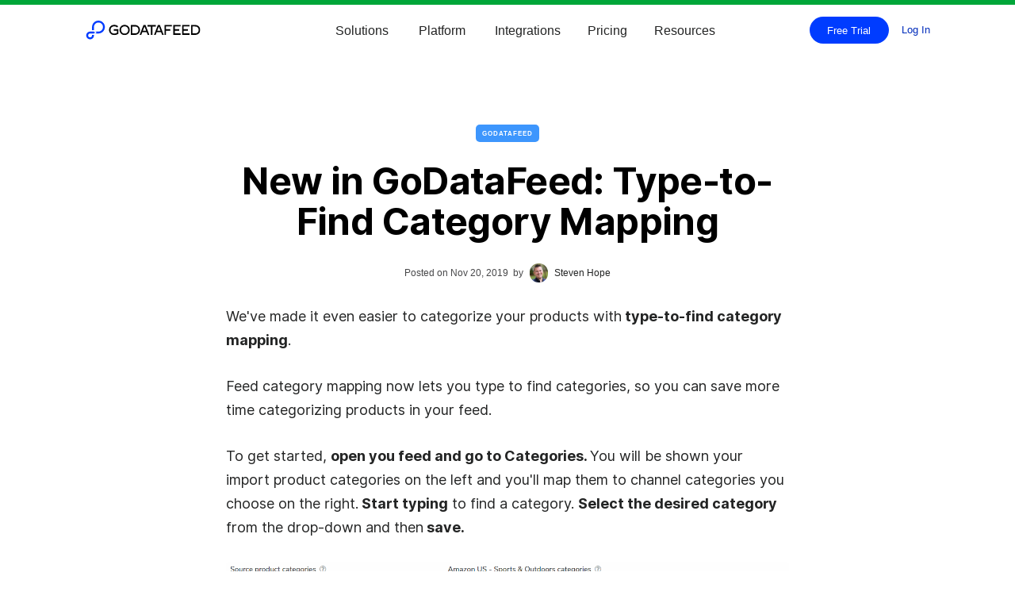

--- FILE ---
content_type: text/html
request_url: https://www.godatafeed.com/blog/gdf-update-type-to-find-category-mapping
body_size: 15627
content:
<!DOCTYPE html><!-- Last Published: Thu Nov 20 2025 08:09:41 GMT+0000 (Coordinated Universal Time) --><html data-wf-domain="www.godatafeed.com" data-wf-page="65f79996daab805a92613b1a" data-wf-site="5c6f0fe189c3683ca571d70a" data-wf-intellimize-customer-id="117641720" lang="en" data-wf-collection="65f79996daab805a92613aae" data-wf-item-slug="gdf-update-type-to-find-category-mapping"><head><meta charset="utf-8"/><title>New in GoDataFeed: Type-to-Find Category Mapping | GoDataFeed Blog</title><meta content="If you have a manageable amount of source product categories, then mapping your channel-specific product categories just got a lot easier." name="description"/><meta content="New in GoDataFeed: Type-to-Find Category Mapping | GoDataFeed Blog" property="og:title"/><meta content="If you have a manageable amount of source product categories, then mapping your channel-specific product categories just got a lot easier." property="og:description"/><meta content="https://cdn.prod.website-files.com/5c6f0fe289c368004b71d711/5e4326f7a715ec7bb6b6be69_new-in-godatafeed-type-to-find-category-mapping.webp" property="og:image"/><meta content="New in GoDataFeed: Type-to-Find Category Mapping | GoDataFeed Blog" property="twitter:title"/><meta content="If you have a manageable amount of source product categories, then mapping your channel-specific product categories just got a lot easier." property="twitter:description"/><meta content="https://cdn.prod.website-files.com/5c6f0fe289c368004b71d711/5e4326f7a715ec7bb6b6be69_new-in-godatafeed-type-to-find-category-mapping.webp" property="twitter:image"/><meta property="og:type" content="website"/><meta content="summary_large_image" name="twitter:card"/><meta content="width=device-width, initial-scale=1" name="viewport"/><meta content="iEdsbCh4Q_u9GUIRIkId35g6_hWqMuksdXsIvcmZXjc" name="google-site-verification"/><link href="https://cdn.prod.website-files.com/5c6f0fe189c3683ca571d70a/css/gdf-ps.shared.13621b5ac.min.css" rel="stylesheet" type="text/css"/><link href="https://cdn.prod.website-files.com/5c6f0fe189c3683ca571d70a/css/gdf-ps.65f79996daab805a92613b1a-a2f707a82.min.css" rel="stylesheet" type="text/css"/><script type="text/javascript">!function(o,c){var n=c.documentElement,t=" w-mod-";n.className+=t+"js",("ontouchstart"in o||o.DocumentTouch&&c instanceof DocumentTouch)&&(n.className+=t+"touch")}(window,document);</script><link href="https://cdn.prod.website-files.com/5c6f0fe189c3683ca571d70a/682e396bea9a7e55b30c0e78_gdf-favicon.png" rel="shortcut icon" type="image/x-icon"/><link href="https://cdn.prod.website-files.com/5c6f0fe189c3683ca571d70a/682e3974a905d31e35ca08c8_gdf-webclip.png" rel="apple-touch-icon"/><link href="https://www.godatafeed.com/blog/gdf-update-type-to-find-category-mapping" rel="canonical"/><style>.anti-flicker, .anti-flicker * {visibility: hidden !important; opacity: 0 !important;}</style><style>[data-wf-hidden-variation], [data-wf-hidden-variation] * {
        display: none !important;
      }</style><script type="text/javascript">localStorage.removeItem('intellimize_opt_out_117641720'); if (localStorage.getItem('intellimize_data_tracking_type') !== 'always') { localStorage.setItem('intellimize_data_tracking_type', 'always'); }</script><script type="text/javascript">(function(e){var s={r:[]};e.wf={r:s.r,ready:t=>{s.r.push(t)}}})(window)</script><script type="text/javascript">(function(e,t,p){var n=document.documentElement,s={p:[],r:[]},u={p:s.p,r:s.r,push:function(e){s.p.push(e)},ready:function(e){s.r.push(e)}};e.intellimize=u,n.className+=" "+p,setTimeout(function(){n.className=n.className.replace(RegExp(" ?"+p),"")},t)})(window, 4000, 'anti-flicker')</script><link href="https://cdn.intellimize.co/snippet/117641720.js" rel="preload" as="script"/><script type="text/javascript">var wfClientScript=document.createElement("script");wfClientScript.src="https://cdn.intellimize.co/snippet/117641720.js",wfClientScript.async=!0,wfClientScript.onerror=function(){document.documentElement.className=document.documentElement.className.replace(RegExp(" ?anti-flicker"),"")},document.head.appendChild(wfClientScript);</script><link href="https://api.intellimize.co" rel="preconnect" crossorigin="true"/><link href="https://log.intellimize.co" rel="preconnect" crossorigin="true"/><link href="https://117641720.intellimizeio.com" rel="preconnect"/><link href="rss.xml" rel="alternate" title="RSS Feed" type="application/rss+xml"/><script async="" src="https://www.googletagmanager.com/gtag/js?id=G-ZS559CX6PX"></script><script type="text/javascript">window.dataLayer = window.dataLayer || [];function gtag(){dataLayer.push(arguments);}gtag('js', new Date());gtag('set', 'developer_id.dZGVlNj', true);gtag('config', 'G-ZS559CX6PX');</script><script src="https://www.google.com/recaptcha/api.js" type="text/javascript"></script><script type="text/javascript">!function(f,b,e,v,n,t,s){if(f.fbq)return;n=f.fbq=function(){n.callMethod?n.callMethod.apply(n,arguments):n.queue.push(arguments)};if(!f._fbq)f._fbq=n;n.push=n;n.loaded=!0;n.version='2.0';n.agent='plwebflow';n.queue=[];t=b.createElement(e);t.async=!0;t.src=v;s=b.getElementsByTagName(e)[0];s.parentNode.insertBefore(t,s)}(window,document,'script','https://connect.facebook.net/en_US/fbevents.js');fbq('init', '1399086050366678');fbq('track', 'PageView');</script><style><!-- Preload ONLY what’s needed above the fold --><link rel="preload" as="font" href="https://cdn.prod.website-files.com/5c6f0fe189c3683ca571d70a/67b42167b77befd1cfc19425_Inter-Bold.woff2" type="font/woff2" crossorigin><link rel="preload" as="font" href="https://cdn.prod.website-files.com/5c6f0fe189c3683ca571d70a/67b4213bf963a43e9f68df9a_Inter-Regular.woff2" type="font/woff2" crossorigin><style>:root{--ui-fallback:system-ui, -apple-system, "Segoe UI", Roboto, Arial, sans-serif}body{font-family:"Inter",var(--ui-fallback)}.hero-heading{font-family:"Inter",var(--ui-fallback);font-weight:700}</style>
<script type="application/ld+json">
{
  "@context":"https://schema.org",
  "@type":"Organization",
  "name":"GoDataFeed",
  "url":"https://www.godatafeed.com/",
  "logo":"https://www.godatafeed.com/content/brand/GoDataFeed-Logo-Dark.svg",
  "sameAs":[
    "https://www.linkedin.com/company/godatafeed-com/",
    "https://x.com/godatafeed",
    "https://www.youtube.com/@godatafeed"
  ],
  "contactPoint":[{
    "@type": "ContactPoint",
    "contactType": "sales",
    "email": "sales@godatafeed.com",
    "telephone": "+1-866-340-6619"
  }]
}
</script>
<script type="application/ld+json">
{
  "@context":"https://schema.org",
  "@type":"WebSite",
  "url":"https://www.godatafeed.com/",
  "name":"GoDataFeed",
  "potentialAction":{
    "@type":"SearchAction",
    "target":"https://www.godatafeed.com/search?query={search_term_string}",
    "query-input":"required name=search_term_string"
  }
}
</script>

<script> (function(w,d,s,l,i){ w[l]=w[l]||[]; w[l].push({'gtm.start': new Date().getTime(),event:'gtm.js'}); var f=d.getElementsByTagName(s)[0], j=d.createElement(s), dl=l!='dataLayer'?'&l='+l:''; j.async=true; j.src='https://www.googletagmanager.com/gtm.js?id='+i+dl; f.parentNode.insertBefore(j,f); })(window,document,'script','dataLayer','GTM-M2QR44'); </script>
<script type="application/ld+json">
{
  "@context": "https://schema.org",
  "@graph": [
    {
      "@type": "BreadcrumbList",
      "@id": "https://www.godatafeed.com/blog/#breadcrumb",
      "itemListElement": [
        {
          "@type": "ListItem",
          "position": 1,
          "name": "Blog",
          "item": "https://www.godatafeed.com/blog"
        },
        {
          "@type": "ListItem",
          "position": 2,
          "name": "New in GoDataFeed: Type-to-Find Category Mapping",
          "item": "https://www.godatafeed.com/blog/gdf-update-type-to-find-category-mapping"
        }
      ]
    },
    {
      "@type": "BlogPosting",
      "@id": "https://www.godatafeed.com/blog/gdf-update-type-to-find-category-mapping#article",
      "mainEntityOfPage": {
        "@type": "WebPage",
        "@id": "https://www.godatafeed.com/blog/gdf-update-type-to-find-category-mapping"
      },
      "headline": "",
      "description": "",
      "image": "https://cdn.prod.website-files.com/5c6f0fe289c368004b71d711/5e4326f7a715ec7bb6b6be69_new-in-godatafeed-type-to-find-category-mapping.webp",
      "datePublished": "Jul 15, 2025",
      "dateModified": "Feb 11, 2020",
      "author": {
        "@type": "Person",
        "name": "Steven Hope",
        "url": "https://www.godatafeed.com/steven-hope"
      },
      "publisher": {
        "@type": "Organization",
        "name": "GoDataFeed",
        "logo": {
          "@type": "ImageObject",
          "url": "https://www.godatafeed.com/content/brand/GoDataFeed-Logo-Dark.svg"
        }
      }
    }
  ]
}
</script>
<meta name="twitter:card" content="summary_large_image">
<meta name="twitter:site" content="@godatafeed" />
<meta name="twitter:creator" content="@godatafeed" />
<meta name="twitter:title" content="New in GoDataFeed: Type-to-Find Category Mapping" />
<meta name="twitter:description" content="If you have a manageable amount of source product categories, then mapping your channel-specific product categories just got a lot easier." />
<meta name="twitter:image" content="https://cdn.prod.website-files.com/5c6f0fe289c368004b71d711/5e4326f8eb5d45d23939da04_new-in-godatafeed-type-to-find-category-mapping-thumbnail.webp" />
<meta property="og:url" content="http://www.godatafeed.com/blog/gdf-update-type-to-find-category-mapping" />
<meta property="og:title" content="New in GoDataFeed: Type-to-Find Category Mapping" />
<meta property="og:description" content="If you have a manageable amount of source product categories, then mapping your channel-specific product categories just got a lot easier." />
<meta property="og:image" content="https://cdn.prod.website-files.com/5c6f0fe289c368004b71d711/5e4326f8eb5d45d23939da04_new-in-godatafeed-type-to-find-category-mapping-thumbnail.webp" />

<style>
   li[indent="true"] {
	list-style-type: circle;
	margin-left: 24px;
   }
</style><script type="text/javascript">window.__WEBFLOW_CURRENCY_SETTINGS = {"currencyCode":"USD","symbol":"$","decimal":".","fractionDigits":2,"group":",","template":"{{wf {\"path\":\"symbol\",\"type\":\"PlainText\"} }} {{wf {\"path\":\"amount\",\"type\":\"CommercePrice\"} }} {{wf {\"path\":\"currencyCode\",\"type\":\"PlainText\"} }}","hideDecimalForWholeNumbers":false};</script></head><body><div class="page-wrapper"><div data-w-id="d074cfab-2ce6-6962-e6f0-76da20559395" class="progress-bar"></div><div class="global-styles w-embed"><style>

/* Make text look crisper and more legible in all browsers */
body {
  -webkit-font-smoothing: antialiased;
  -moz-osx-font-smoothing: grayscale;
  font-smoothing: antialiased;
  text-rendering: optimizeLegibility;
}

/* Focus state style for keyboard navigation for the focusable elements */
*[tabindex]:focus-visible,
  input[type="file"]:focus-visible {
   outline: 0.125rem solid #4d65ff;
   outline-offset: 0.125rem;
}

/* Set color style to inherit */
.inherit-color * {
    color: inherit;
}
/* Project Settings > Custom Code > Head */
:root {
  --focus-ring: 2px solid var(--color-brand-blue-light);
  --focus-offset: 2px;
}

/* Target ONLY standard interactive elements */
a:focus,
button:focus,
input:focus,
textarea:focus,
select:focus,
[role="button"]:focus {
  outline: var(--focus-ring) !important;
  outline-offset: var(--focus-offset) !important;
}

/* Get rid of top margin on first element in any rich text element */
.w-richtext > :not(div):first-child, .w-richtext > div:first-child > :first-child {
  margin-top: 0 !important;
}

/* Get rid of bottom margin on last element in any rich text element */
.w-richtext>:last-child, .w-richtext ol li:last-child, .w-richtext ul li:last-child {
	margin-bottom: 0 !important;
}


/* Make sure containers never lose their center alignment */
.container-medium,.container-small, .container-large {
	margin-right: auto !important;
  margin-left: auto !important;
}

/* 
Make the following elements inherit typography styles from the parent and not have hardcoded values. 
Important: You will not be able to style for example "All Links" in Designer with this CSS applied.
Uncomment this CSS to use it in the project. Leave this message for future hand-off.
*/
/*
a,
.w-input,
.w-select,
.w-tab-link,
.w-nav-link,
.w-dropdown-btn,
.w-dropdown-toggle,
.w-dropdown-link {
  color: inherit;
  text-decoration: inherit;
  font-size: inherit;
}
*/

/* Apply "..." after 3 lines of text */
.text-style-3lines {
	display: -webkit-box;
	overflow: hidden;
	-webkit-line-clamp: 3;
	-webkit-box-orient: vertical;
}

/* Apply "..." after 2 lines of text */
.text-style-2lines {
	display: -webkit-box;
	overflow: hidden;
	-webkit-line-clamp: 2;
	-webkit-box-orient: vertical;
}

/* These classes are never overwritten */
.hide {
  display: none !important;
}

@media screen and (max-width: 991px) {
    .hide, .hide-tablet {
        display: none !important;
    }
}
  @media screen and (max-width: 767px) {
    .hide-mobile-landscape{
      display: none !important;
    }
}
  @media screen and (max-width: 479px) {
    .hide-mobile{
      display: none !important;
    }
}
 
.margin-0 {
  margin: 0rem !important;
}
  
.padding-0 {
  padding: 0rem !important;
}

.spacing-clean {
padding: 0rem !important;
margin: 0rem !important;
}

.margin-top {
  margin-right: 0rem !important;
  margin-bottom: 0rem !important;
  margin-left: 0rem !important;
}

.padding-top {
  padding-right: 0rem !important;
  padding-bottom: 0rem !important;
  padding-left: 0rem !important;
}
  
.margin-right {
  margin-top: 0rem !important;
  margin-bottom: 0rem !important;
  margin-left: 0rem !important;
}

.padding-right {
  padding-top: 0rem !important;
  padding-bottom: 0rem !important;
  padding-left: 0rem !important;
}

.margin-bottom {
  margin-top: 0rem !important;
  margin-right: 0rem !important;
  margin-left: 0rem !important;
}

.padding-bottom {
  padding-top: 0rem !important;
  padding-right: 0rem !important;
  padding-left: 0rem !important;
}

.margin-left {
  margin-top: 0rem !important;
  margin-right: 0rem !important;
  margin-bottom: 0rem !important;
}
  
.padding-left {
  padding-top: 0rem !important;
  padding-right: 0rem !important;
  padding-bottom: 0rem !important;
}
  
.margin-horizontal {
  margin-top: 0rem !important;
  margin-bottom: 0rem !important;
}

.padding-horizontal {
  padding-top: 0rem !important;
  padding-bottom: 0rem !important;
}

.margin-vertical {
  margin-right: 0rem !important;
  margin-left: 0rem !important;
}
  
.padding-vertical {
  padding-right: 0rem !important;
  padding-left: 0rem !important;
}
  html { font-size: calc(0.625rem + 0.41666666666666663vw); }
  @media screen and (max-width:1920px) { html { font-size: calc(0.625rem + 0.41666666666666674vw); } }
  @media screen and (max-width:1440px) { html { font-size: calc(0.8126951092611863rem + 0.20811654526534862vw); } }
  @media screen and (max-width:479px) { html { font-size: calc(0.7494769874476988rem + 0.8368200836820083vw); } }
</style></div><header class="navbar_component"><div data-collapse="medium" data-animation="default" data-duration="400" data-easing="ease" data-easing2="ease" data-no-scroll="1" role="banner" class="topnav-new is-fixed w-nav"><div class="padding-global"><div class="container-medium is-stretch"><div class="new-navbar-wrapper"><div class="navbar-left"><a href="/" data-wf-native-id-path="45c8d169-093e-8ad3-17b1-b5cba7acdc35:fd3040f6-8c15-ef78-c54a-6f89086785ae" data-wf-ao-click-engagement-tracking="true" data-wf-element-id="fd3040f6-8c15-ef78-c54a-6f89086785ae" data-wf-component-context="%5B%7B%22componentId%22%3A%22fd3040f6-8c15-ef78-c54a-6f89086785aa%22%2C%22instanceId%22%3A%2245c8d169-093e-8ad3-17b1-b5cba7acdc35%22%7D%5D" class="navbar-brand_component w-nav-brand"><img fetchpriority="high" loading="eager" alt="Gdf Logo" src="https://cdn.prod.website-files.com/5c6f0fe189c3683ca571d70a/649c8ea5eaca8afd1cfdccfc_GoDataFeed-Logo-Dark.svg" class="navbar-brand_image"/></a></div><nav role="navigation" class="navbar-menu ch w-nav-menu"><div data-delay="0" data-hover="true" class="solutions-dropdown-new w-dropdown"><div data-wf-native-id-path="45c8d169-093e-8ad3-17b1-b5cba7acdc35:fd3040f6-8c15-ef78-c54a-6f8908678644" data-wf-ao-click-engagement-tracking="true" data-wf-element-id="fd3040f6-8c15-ef78-c54a-6f8908678644" data-wf-component-context="%5B%7B%22componentId%22%3A%22fd3040f6-8c15-ef78-c54a-6f89086785aa%22%2C%22instanceId%22%3A%2245c8d169-093e-8ad3-17b1-b5cba7acdc35%22%7D%5D" class="solutions-toggle-new w-dropdown-toggle"><div class="navbar-dropdown_text">Solutions</div></div><nav class="solution-dropdown-list w-dropdown-list"><div class="solution-dropdown-list-full-wrapper"><div class="w-layout-grid solutions---grid-4-column-dropdowns"><div id="w-node-fd3040f6-8c15-ef78-c54a-6f890867864b-086785aa" class="solutions-dropdown-block no-top-padding"><div class="text-block-107">Solutions</div><div class="platform---mg-bottom-24px"><div class="solutions-text-200-bold">Self-Driven</div><div class="bottom-liner"></div></div><div class="solutions-horizontal-wrapper"><div class="_2-star-text-content-wrapper"><a data-wf-native-id-path="45c8d169-093e-8ad3-17b1-b5cba7acdc35:fd3040f6-8c15-ef78-c54a-6f8908678654" data-wf-ao-click-engagement-tracking="true" data-wf-element-id="fd3040f6-8c15-ef78-c54a-6f8908678654" data-wf-component-context="%5B%7B%22componentId%22%3A%22fd3040f6-8c15-ef78-c54a-6f89086785aa%22%2C%22instanceId%22%3A%2245c8d169-093e-8ad3-17b1-b5cba7acdc35%22%7D%5D" href="/solutions/product-feed-platform" class="star-text-parent-div w-inline-block"><div class="star-text-wrapper"><img src="https://cdn.prod.website-files.com/5c6f0fe189c3683ca571d70a/679b2caebe8ee46c39a28c64_Star%201.svg" loading="lazy" width="9" alt="Star 1" class="star-svg"/><div class="text-block-108">Data Feed Platform</div></div><p class="paragraph-19">Eliminate manual work with customizable feed logic and scheduling</p></a><a data-wf-native-id-path="45c8d169-093e-8ad3-17b1-b5cba7acdc35:fd3040f6-8c15-ef78-c54a-6f890867865b" data-wf-ao-click-engagement-tracking="true" data-wf-element-id="fd3040f6-8c15-ef78-c54a-6f890867865b" data-wf-component-context="%5B%7B%22componentId%22%3A%22fd3040f6-8c15-ef78-c54a-6f89086785aa%22%2C%22instanceId%22%3A%2245c8d169-093e-8ad3-17b1-b5cba7acdc35%22%7D%5D" href="/solutions/custom-feeds" class="star-text-parent-div w-inline-block"><div class="star-text-wrapper"><img src="https://cdn.prod.website-files.com/5c6f0fe189c3683ca571d70a/679b2caebe8ee46c39a28c64_Star%201.svg" loading="lazy" width="9" alt="Star 1" class="star-svg"/><div class="text-block-108">Custom Feeds</div></div><p class="paragraph-19">Connect any source, any format—your data, your way</p></a></div><div class="_2-star-text-content-wrapper"><a data-wf-native-id-path="45c8d169-093e-8ad3-17b1-b5cba7acdc35:fd3040f6-8c15-ef78-c54a-6f890867866a" data-wf-ao-click-engagement-tracking="true" data-wf-element-id="fd3040f6-8c15-ef78-c54a-6f890867866a" data-wf-component-context="%5B%7B%22componentId%22%3A%22fd3040f6-8c15-ef78-c54a-6f89086785aa%22%2C%22instanceId%22%3A%2245c8d169-093e-8ad3-17b1-b5cba7acdc35%22%7D%5D" href="/solutions/marketplace-integration" class="star-text-parent-div w-inline-block"><div class="star-text-wrapper"><img src="https://cdn.prod.website-files.com/5c6f0fe189c3683ca571d70a/679b2caebe8ee46c39a28c64_Star%201.svg" loading="lazy" width="9" alt="Star 1" class="star-svg"/><div class="text-block-108">Marketplace Integration</div></div><p class="paragraph-19">Auto-sync orders and inventory between your cart and marketplaces</p></a><a data-wf-native-id-path="45c8d169-093e-8ad3-17b1-b5cba7acdc35:2ac4e6da-4e28-fe42-10f0-2a59bea84c5d" data-wf-ao-click-engagement-tracking="true" data-wf-element-id="2ac4e6da-4e28-fe42-10f0-2a59bea84c5d" data-wf-component-context="%5B%7B%22componentId%22%3A%22fd3040f6-8c15-ef78-c54a-6f89086785aa%22%2C%22instanceId%22%3A%2245c8d169-093e-8ad3-17b1-b5cba7acdc35%22%7D%5D" href="/solutions/agency-feed-solution" class="star-text-parent-div w-inline-block"><div class="star-text-wrapper"><img src="https://cdn.prod.website-files.com/5c6f0fe189c3683ca571d70a/679b2caebe8ee46c39a28c64_Star%201.svg" loading="lazy" width="9" alt="Star 1" class="star-svg"/><div class="text-block-108">Agency Feeds</div></div><p class="paragraph-19">Deliver scalable feed services to clients with tools and support built for agencies</p></a></div></div></div><div class="solutions-dropdown-block"><div class="text-block-107 _0-opacity hidden-on-mobile">Platform</div><div class="platform---mg-bottom-24px"><div class="solutions-text-200-bold">Full Service</div><div class="bottom-liner"></div></div><div class="solutions-horizontal-wrapper-2mobile"><div class="_2-star-text-content-wrapper"><a data-wf-native-id-path="45c8d169-093e-8ad3-17b1-b5cba7acdc35:fd3040f6-8c15-ef78-c54a-6f8908678689" data-wf-ao-click-engagement-tracking="true" data-wf-element-id="fd3040f6-8c15-ef78-c54a-6f8908678689" data-wf-component-context="%5B%7B%22componentId%22%3A%22fd3040f6-8c15-ef78-c54a-6f89086785aa%22%2C%22instanceId%22%3A%2245c8d169-093e-8ad3-17b1-b5cba7acdc35%22%7D%5D" href="/solutions/managed-services" class="star-text-parent-div w-inline-block"><div class="star-text-wrapper"><img src="https://cdn.prod.website-files.com/5c6f0fe189c3683ca571d70a/679b2caebe8ee46c39a28c64_Star%201.svg" loading="lazy" width="9" alt="Star 1" class="star-svg"/><div class="text-block-108">Fully Managed Feeds</div></div><p class="paragraph-19">We run your feeds for you—setup, optimization, error resolution, and more<br/>‍</p></a></div><div class="_2-star-text-content-wrapper"><a data-wf-native-id-path="45c8d169-093e-8ad3-17b1-b5cba7acdc35:96a1f7f9-2a6f-0371-486b-6a728030d09e" data-wf-ao-click-engagement-tracking="true" data-wf-element-id="96a1f7f9-2a6f-0371-486b-6a728030d09e" data-wf-component-context="%5B%7B%22componentId%22%3A%22fd3040f6-8c15-ef78-c54a-6f89086785aa%22%2C%22instanceId%22%3A%2245c8d169-093e-8ad3-17b1-b5cba7acdc35%22%7D%5D" href="/solutions/partner-platform-integrations" class="star-text-parent-div w-inline-block"><div class="star-text-wrapper"><img src="https://cdn.prod.website-files.com/5c6f0fe189c3683ca571d70a/679b2caebe8ee46c39a28c64_Star%201.svg" loading="lazy" width="9" alt="Star 1" class="star-svg"/><div class="text-block-108">Feed Aggregator</div></div><p class="paragraph-19">Partner with us to empower your merchants with seamless, scalable product feed integration</p></a></div></div></div><a id="w-node-fd3040f6-8c15-ef78-c54a-6f8908678698-086785aa" data-wf-native-id-path="45c8d169-093e-8ad3-17b1-b5cba7acdc35:fd3040f6-8c15-ef78-c54a-6f8908678698" data-wf-ao-click-engagement-tracking="true" data-wf-element-id="fd3040f6-8c15-ef78-c54a-6f8908678698" data-wf-component-context="%5B%7B%22componentId%22%3A%22fd3040f6-8c15-ef78-c54a-6f89086785aa%22%2C%22instanceId%22%3A%2245c8d169-093e-8ad3-17b1-b5cba7acdc35%22%7D%5D" href="/feed-audit" class="nav-dropdown-image-block dark-blue square w-inline-block"><img src="https://cdn.prod.website-files.com/5c6f0fe189c3683ca571d70a/67a43fd443e0a62dab1dc324_Solutions%20Image.svg" loading="lazy" alt="Solutions Image" class="image-104"/><div class="nav-dropdown-image-text-block"><h6 class="nav-promo-title">Book a Free Feed Analysis</h6><h5>Uncover the Hidden Feed Issues Costing You Sales</h5><p>No cost, no commitment—just clarity into what&#x27;s holding you back. </p><div class="pill"><div>Get offer</div></div></div></a></div></div></nav></div><div data-delay="0" data-hover="true" class="platform-dropdown-new w-dropdown"><div data-wf-native-id-path="45c8d169-093e-8ad3-17b1-b5cba7acdc35:fd3040f6-8c15-ef78-c54a-6f89086785b4" data-wf-ao-click-engagement-tracking="true" data-wf-element-id="fd3040f6-8c15-ef78-c54a-6f89086785b4" data-wf-component-context="%5B%7B%22componentId%22%3A%22fd3040f6-8c15-ef78-c54a-6f89086785aa%22%2C%22instanceId%22%3A%2245c8d169-093e-8ad3-17b1-b5cba7acdc35%22%7D%5D" class="platform-toggle-new w-dropdown-toggle"><div class="navbar-dropdown_text">Platform</div></div><nav class="platform-dropdown-list w-dropdown-list"><div><div class="w-layout-grid platform---grid-4-column-dropdowns"><div class="platform-dropdown-block no-top-padding"><div class="text-block-107">Platform</div><div class="platform---mg-bottom-24px"><div class="platform-text-200-bold">Standardize</div><div class="bottom-liner"></div></div><div class="platform-vertical-wrapper"><a data-wf-native-id-path="45c8d169-093e-8ad3-17b1-b5cba7acdc35:fd3040f6-8c15-ef78-c54a-6f89086785c3" data-wf-ao-click-engagement-tracking="true" data-wf-element-id="fd3040f6-8c15-ef78-c54a-6f89086785c3" data-wf-component-context="%5B%7B%22componentId%22%3A%22fd3040f6-8c15-ef78-c54a-6f89086785aa%22%2C%22instanceId%22%3A%2245c8d169-093e-8ad3-17b1-b5cba7acdc35%22%7D%5D" href="/platform/centralize-catalogs" class="star-text-parent-div w-inline-block"><div class="star-text-wrapper"><img src="https://cdn.prod.website-files.com/5c6f0fe189c3683ca571d70a/679b2caebe8ee46c39a28c64_Star%201.svg" loading="lazy" width="9" alt="Star 1" class="star-svg"/><div class="fa-300-nav blue"><div></div></div><div class="text-block-108">Centralize Catalogs</div></div><p class="paragraph-19">Import, unify, and manage product data from all your sources in one place</p></a><a data-wf-native-id-path="45c8d169-093e-8ad3-17b1-b5cba7acdc35:fd3040f6-8c15-ef78-c54a-6f89086785cd" data-wf-ao-click-engagement-tracking="true" data-wf-element-id="fd3040f6-8c15-ef78-c54a-6f89086785cd" data-wf-component-context="%5B%7B%22componentId%22%3A%22fd3040f6-8c15-ef78-c54a-6f89086785aa%22%2C%22instanceId%22%3A%2245c8d169-093e-8ad3-17b1-b5cba7acdc35%22%7D%5D" href="/platform/channel-templates" class="star-text-parent-div w-inline-block"><div class="star-text-wrapper"><img src="https://cdn.prod.website-files.com/5c6f0fe189c3683ca571d70a/679b2caebe8ee46c39a28c64_Star%201.svg" loading="lazy" width="9" alt="Star 1" class="star-svg"/><div class="fa-300-nav blue"><div></div></div><div class="text-block-108">Channel Templates</div></div><p class="paragraph-19">Prebuilt templates for each channel keep your feed compliant by default</p></a><a data-wf-native-id-path="45c8d169-093e-8ad3-17b1-b5cba7acdc35:fd3040f6-8c15-ef78-c54a-6f89086785d7" data-wf-ao-click-engagement-tracking="true" data-wf-element-id="fd3040f6-8c15-ef78-c54a-6f89086785d7" data-wf-component-context="%5B%7B%22componentId%22%3A%22fd3040f6-8c15-ef78-c54a-6f89086785aa%22%2C%22instanceId%22%3A%2245c8d169-093e-8ad3-17b1-b5cba7acdc35%22%7D%5D" href="/platform/compliance-checks" class="star-text-parent-div w-inline-block"><div class="star-text-wrapper"><img src="https://cdn.prod.website-files.com/5c6f0fe189c3683ca571d70a/679b2caebe8ee46c39a28c64_Star%201.svg" loading="lazy" width="9" alt="Star 1" class="star-svg"/><div class="fa-300-nav blue"><div></div></div><div class="text-block-108">Compliance Checks</div></div><p class="paragraph-19">Scan for missing data and listing issues before they become problems</p></a></div></div><div class="platform-dropdown-block"><div class="text-block-107 _0-opacity hidden-on-mobile">Platform</div><div class="platform---mg-bottom-24px"><div class="platform-text-200-bold">Enrich</div><div class="bottom-liner"></div></div><div class="platform-vertical-wrapper"><a data-wf-native-id-path="45c8d169-093e-8ad3-17b1-b5cba7acdc35:fd3040f6-8c15-ef78-c54a-6f89086785e9" data-wf-ao-click-engagement-tracking="true" data-wf-element-id="fd3040f6-8c15-ef78-c54a-6f89086785e9" data-wf-component-context="%5B%7B%22componentId%22%3A%22fd3040f6-8c15-ef78-c54a-6f89086785aa%22%2C%22instanceId%22%3A%2245c8d169-093e-8ad3-17b1-b5cba7acdc35%22%7D%5D" href="/platform/optimize-feeds" class="star-text-parent-div w-inline-block"><div class="star-text-wrapper"><img src="https://cdn.prod.website-files.com/5c6f0fe189c3683ca571d70a/679b2caebe8ee46c39a28c64_Star%201.svg" loading="lazy" width="9" alt="Star 1" class="star-svg"/><div class="fa-300-nav blue"><div></div></div><div class="text-block-108">Optimize Feeds</div></div><p class="paragraph-19">Use dynamic rules to clean, map, and enhance fields for better performance</p></a><a data-wf-native-id-path="45c8d169-093e-8ad3-17b1-b5cba7acdc35:fd3040f6-8c15-ef78-c54a-6f89086785f3" data-wf-ao-click-engagement-tracking="true" data-wf-element-id="fd3040f6-8c15-ef78-c54a-6f89086785f3" data-wf-component-context="%5B%7B%22componentId%22%3A%22fd3040f6-8c15-ef78-c54a-6f89086785aa%22%2C%22instanceId%22%3A%2245c8d169-093e-8ad3-17b1-b5cba7acdc35%22%7D%5D" href="/platform/add-missing-data" class="star-text-parent-div w-inline-block"><div class="star-text-wrapper"><img src="https://cdn.prod.website-files.com/5c6f0fe189c3683ca571d70a/679b2caebe8ee46c39a28c64_Star%201.svg" loading="lazy" width="9" alt="Star 1" class="star-svg"/><div class="fa-300-nav blue"><div></div></div><div class="text-block-108">Add Missing Data</div></div><p class="paragraph-19">Fill gaps in your catalog manually or automatically—no spreadsheets needed</p></a><a data-wf-native-id-path="45c8d169-093e-8ad3-17b1-b5cba7acdc35:fd3040f6-8c15-ef78-c54a-6f89086785fd" data-wf-ao-click-engagement-tracking="true" data-wf-element-id="fd3040f6-8c15-ef78-c54a-6f89086785fd" data-wf-component-context="%5B%7B%22componentId%22%3A%22fd3040f6-8c15-ef78-c54a-6f89086785aa%22%2C%22instanceId%22%3A%2245c8d169-093e-8ad3-17b1-b5cba7acdc35%22%7D%5D" href="/platform/inject-keywords" class="star-text-parent-div w-inline-block"><div class="star-text-wrapper"><img src="https://cdn.prod.website-files.com/5c6f0fe189c3683ca571d70a/679b2caebe8ee46c39a28c64_Star%201.svg" loading="lazy" width="9" alt="Star 1" class="star-svg"/><div class="fa-300-nav blue"><div></div></div><div class="text-block-108">Inject Keywords</div></div><p class="paragraph-19">Boost SEO and relevance by embedding high-intent terms into your listings</p></a></div></div><div class="platform-dropdown-block right-padding"><div class="text-block-107 _0-opacity hidden-on-mobile">Platform</div><div class="platform---mg-bottom-24px"><div class="platform-text-200-bold">Automate</div><div class="bottom-liner"></div></div><div class="platform-vertical-wrapper"><a data-wf-native-id-path="45c8d169-093e-8ad3-17b1-b5cba7acdc35:fd3040f6-8c15-ef78-c54a-6f890867860f" data-wf-ao-click-engagement-tracking="true" data-wf-element-id="fd3040f6-8c15-ef78-c54a-6f890867860f" data-wf-component-context="%5B%7B%22componentId%22%3A%22fd3040f6-8c15-ef78-c54a-6f89086785aa%22%2C%22instanceId%22%3A%2245c8d169-093e-8ad3-17b1-b5cba7acdc35%22%7D%5D" href="/platform/automatic-updates" class="star-text-parent-div w-inline-block"><div class="star-text-wrapper"><img src="https://cdn.prod.website-files.com/5c6f0fe189c3683ca571d70a/679b2caebe8ee46c39a28c64_Star%201.svg" loading="lazy" width="9" alt="Star 1" class="star-svg"/><div class="fa-300-nav blue"><div></div></div><div class="text-block-108">Automatic Updates</div></div><p class="paragraph-19">Your product data stays fresh—synced automatically across all channels</p></a><a data-wf-native-id-path="45c8d169-093e-8ad3-17b1-b5cba7acdc35:fd3040f6-8c15-ef78-c54a-6f8908678619" data-wf-ao-click-engagement-tracking="true" data-wf-element-id="fd3040f6-8c15-ef78-c54a-6f8908678619" data-wf-component-context="%5B%7B%22componentId%22%3A%22fd3040f6-8c15-ef78-c54a-6f89086785aa%22%2C%22instanceId%22%3A%2245c8d169-093e-8ad3-17b1-b5cba7acdc35%22%7D%5D" href="/platform/syndicate-and-suppress" class="star-text-parent-div w-inline-block"><div class="star-text-wrapper"><img src="https://cdn.prod.website-files.com/5c6f0fe189c3683ca571d70a/679b2caebe8ee46c39a28c64_Star%201.svg" loading="lazy" width="9" alt="Star 1" class="star-svg"/><div class="fa-300-nav blue"><div></div></div><div class="text-block-108">Syndicate and Suppress</div></div><p class="paragraph-19">Push only the SKUs you want to the channels you care about</p></a><a data-wf-native-id-path="45c8d169-093e-8ad3-17b1-b5cba7acdc35:fd3040f6-8c15-ef78-c54a-6f8908678623" data-wf-ao-click-engagement-tracking="true" data-wf-element-id="fd3040f6-8c15-ef78-c54a-6f8908678623" data-wf-component-context="%5B%7B%22componentId%22%3A%22fd3040f6-8c15-ef78-c54a-6f89086785aa%22%2C%22instanceId%22%3A%2245c8d169-093e-8ad3-17b1-b5cba7acdc35%22%7D%5D" href="/platform/scale-up-or-down" class="star-text-parent-div w-inline-block"><div class="star-text-wrapper"><img src="https://cdn.prod.website-files.com/5c6f0fe189c3683ca571d70a/679b2caebe8ee46c39a28c64_Star%201.svg" loading="lazy" width="9" alt="Star 1" class="star-svg"/><div class="fa-300-nav blue"><div></div></div><div class="text-block-108">Scale Up or Down</div></div><p class="paragraph-19">Expand to new channels or trim low-performers—all from one dashboard</p></a></div></div><a id="w-node-fd3040f6-8c15-ef78-c54a-6f890867862d-086785aa" data-wf-native-id-path="45c8d169-093e-8ad3-17b1-b5cba7acdc35:fd3040f6-8c15-ef78-c54a-6f890867862d" data-wf-ao-click-engagement-tracking="true" data-wf-element-id="fd3040f6-8c15-ef78-c54a-6f890867862d" data-wf-component-context="%5B%7B%22componentId%22%3A%22fd3040f6-8c15-ef78-c54a-6f89086785aa%22%2C%22instanceId%22%3A%2245c8d169-093e-8ad3-17b1-b5cba7acdc35%22%7D%5D" href="/feed-setup" class="nav-dropdown-image-block dark-blue vertical w-inline-block"><img src="https://cdn.prod.website-files.com/5c6f0fe189c3683ca571d70a/67a433b34b7782447dda672d_Stussy%20-%20Tall%201.svg" loading="lazy" alt="Stussy - Tall 1" class="image-104"/><div class="nav-dropdown-image-text-block"><h6 class="nav-promo-title">Promo</h6><h4>free setup </h4><p>Google, Facebook, and Instagram feeds</p><ul role="list"><li><div>Save time</div></li><li><div>No cost</div></li><li><div>14-day free trial</div></li></ul><div class="pill"><div>Get offer</div></div></div></a></div></div></nav></div><a href="/integrations" data-wf-native-id-path="45c8d169-093e-8ad3-17b1-b5cba7acdc35:fd3040f6-8c15-ef78-c54a-6f890867870a" data-wf-ao-click-engagement-tracking="true" data-wf-element-id="fd3040f6-8c15-ef78-c54a-6f890867870a" data-wf-component-context="%5B%7B%22componentId%22%3A%22fd3040f6-8c15-ef78-c54a-6f89086785aa%22%2C%22instanceId%22%3A%2245c8d169-093e-8ad3-17b1-b5cba7acdc35%22%7D%5D" class="pricing-nav-link w-nav-link">Integrations</a><a href="/pricing" data-wf-native-id-path="45c8d169-093e-8ad3-17b1-b5cba7acdc35:3f7cd164-de79-9aa9-90be-497d8d27e5f4" data-wf-ao-click-engagement-tracking="true" data-wf-element-id="3f7cd164-de79-9aa9-90be-497d8d27e5f4" data-wf-component-context="%5B%7B%22componentId%22%3A%22fd3040f6-8c15-ef78-c54a-6f89086785aa%22%2C%22instanceId%22%3A%2245c8d169-093e-8ad3-17b1-b5cba7acdc35%22%7D%5D" class="pricing-nav-link w-nav-link">Pricing</a><div data-delay="0" data-hover="true" class="resources-dropdown-new w-dropdown"><div data-wf-native-id-path="45c8d169-093e-8ad3-17b1-b5cba7acdc35:fd3040f6-8c15-ef78-c54a-6f8908678711" data-wf-ao-click-engagement-tracking="true" data-wf-element-id="fd3040f6-8c15-ef78-c54a-6f8908678711" data-wf-component-context="%5B%7B%22componentId%22%3A%22fd3040f6-8c15-ef78-c54a-6f89086785aa%22%2C%22instanceId%22%3A%2245c8d169-093e-8ad3-17b1-b5cba7acdc35%22%7D%5D" class="resources-toggle-new w-dropdown-toggle"><div class="navbar-dropdown_text">Resources</div></div><nav class="resources-dropdown-list w-dropdown-list"><div><div class="w-layout-grid resources---grid-4-column-dropdowns"><div class="div-block-89 _100 no-top-padding"><div class="text-block-107">Resources</div><div class="platform---mg-bottom-24px"><div class="platform-text-200-bold">Learn</div><div class="bottom-liner"></div></div><div class="platform-vertical-wrapper"><a data-wf-native-id-path="45c8d169-093e-8ad3-17b1-b5cba7acdc35:fd3040f6-8c15-ef78-c54a-6f8908678720" data-wf-ao-click-engagement-tracking="true" data-wf-element-id="fd3040f6-8c15-ef78-c54a-6f8908678720" data-wf-component-context="%5B%7B%22componentId%22%3A%22fd3040f6-8c15-ef78-c54a-6f89086785aa%22%2C%22instanceId%22%3A%2245c8d169-093e-8ad3-17b1-b5cba7acdc35%22%7D%5D" href="/blog" class="star-text-parent-div w-inline-block"><div class="star-text-wrapper"><div class="text-block-108">Blog</div></div><p class="paragraph-19">Stay sharp with insights on feeds, listings, channels, and performance</p></a><a data-wf-native-id-path="45c8d169-093e-8ad3-17b1-b5cba7acdc35:fd3040f6-8c15-ef78-c54a-6f8908678727" data-wf-ao-click-engagement-tracking="true" data-wf-element-id="fd3040f6-8c15-ef78-c54a-6f8908678727" data-wf-component-context="%5B%7B%22componentId%22%3A%22fd3040f6-8c15-ef78-c54a-6f89086785aa%22%2C%22instanceId%22%3A%2245c8d169-093e-8ad3-17b1-b5cba7acdc35%22%7D%5D" href="/guides" class="star-text-parent-div w-inline-block"><div class="star-text-wrapper"><div class="text-block-108">Guides</div></div><p class="paragraph-19">Step-by-step walkthroughs to help you master feed strategy and execution</p></a><a data-wf-native-id-path="45c8d169-093e-8ad3-17b1-b5cba7acdc35:fd3040f6-8c15-ef78-c54a-6f890867872f" data-wf-ao-click-engagement-tracking="true" data-wf-element-id="fd3040f6-8c15-ef78-c54a-6f890867872f" data-wf-component-context="%5B%7B%22componentId%22%3A%22fd3040f6-8c15-ef78-c54a-6f89086785aa%22%2C%22instanceId%22%3A%2245c8d169-093e-8ad3-17b1-b5cba7acdc35%22%7D%5D" href="/case-studies" class="star-text-parent-div w-inline-block"><div class="star-text-wrapper"><div class="text-block-108">Case Studies</div></div><p class="paragraph-19">Ecommerce success stories from leading brands and agencies</p></a></div></div><div class="div-block-89 _100"><div class="text-block-107 _0-opacity hidden-on-mobile">Platform</div><div class="platform---mg-bottom-24px"><div class="platform-text-200-bold">Help &amp; Support</div><div class="bottom-liner"></div></div><div class="platform-vertical-wrapper"><a data-wf-native-id-path="45c8d169-093e-8ad3-17b1-b5cba7acdc35:fd3040f6-8c15-ef78-c54a-6f890867873e" data-wf-ao-click-engagement-tracking="true" data-wf-element-id="fd3040f6-8c15-ef78-c54a-6f890867873e" data-wf-component-context="%5B%7B%22componentId%22%3A%22fd3040f6-8c15-ef78-c54a-6f89086785aa%22%2C%22instanceId%22%3A%2245c8d169-093e-8ad3-17b1-b5cba7acdc35%22%7D%5D" href="https://help.godatafeed.com/hc/en-us" target="_blank" class="star-text-parent-div w-inline-block"><div class="star-text-wrapper"><div class="text-block-108">Help Center</div></div><p class="paragraph-19">Find answers fast with searchable articles and how-tos</p></a><a data-wf-native-id-path="45c8d169-093e-8ad3-17b1-b5cba7acdc35:fd3040f6-8c15-ef78-c54a-6f8908678745" data-wf-ao-click-engagement-tracking="true" data-wf-element-id="fd3040f6-8c15-ef78-c54a-6f8908678745" data-wf-component-context="%5B%7B%22componentId%22%3A%22fd3040f6-8c15-ef78-c54a-6f89086785aa%22%2C%22instanceId%22%3A%2245c8d169-093e-8ad3-17b1-b5cba7acdc35%22%7D%5D" href="/feed-setup" class="star-text-parent-div w-inline-block"><div class="star-text-wrapper"><div class="text-block-108">Request Feed Setup</div></div><p class="paragraph-19">Let our team configure and test your feeds—done-for-you style</p></a><a data-wf-native-id-path="45c8d169-093e-8ad3-17b1-b5cba7acdc35:fd3040f6-8c15-ef78-c54a-6f890867874c" data-wf-ao-click-engagement-tracking="true" data-wf-element-id="fd3040f6-8c15-ef78-c54a-6f890867874c" data-wf-component-context="%5B%7B%22componentId%22%3A%22fd3040f6-8c15-ef78-c54a-6f89086785aa%22%2C%22instanceId%22%3A%2245c8d169-093e-8ad3-17b1-b5cba7acdc35%22%7D%5D" href="/contact" class="star-text-parent-div w-inline-block"><div class="star-text-wrapper"><div class="text-block-108">Contact Us</div></div><p class="paragraph-19">Have questions about data feeds or multi-channel integrations? Contact us</p></a></div></div><div class="div-block-89 _100 no-bottom-padding"><div class="text-block-107 _0-opacity hidden-on-mobile">Platform</div><div class="platform---mg-bottom-24px"><div class="platform-text-200-bold">Video</div><div class="bottom-liner"></div></div><div class="platform-vertical-wrapper"><a data-wf-native-id-path="45c8d169-093e-8ad3-17b1-b5cba7acdc35:fd3040f6-8c15-ef78-c54a-6f890867875b" data-wf-ao-click-engagement-tracking="true" data-wf-element-id="fd3040f6-8c15-ef78-c54a-6f890867875b" data-wf-component-context="%5B%7B%22componentId%22%3A%22fd3040f6-8c15-ef78-c54a-6f89086785aa%22%2C%22instanceId%22%3A%2245c8d169-093e-8ad3-17b1-b5cba7acdc35%22%7D%5D" href="/webinars" class="star-text-parent-div w-inline-block"><div class="star-text-wrapper"><div class="text-block-108">Webinars</div></div><p class="paragraph-19">Live and recorded sessions to boost your feed knowledge and skills</p></a><a data-wf-native-id-path="45c8d169-093e-8ad3-17b1-b5cba7acdc35:fd3040f6-8c15-ef78-c54a-6f8908678762" data-wf-ao-click-engagement-tracking="true" data-wf-element-id="fd3040f6-8c15-ef78-c54a-6f8908678762" data-wf-component-context="%5B%7B%22componentId%22%3A%22fd3040f6-8c15-ef78-c54a-6f89086785aa%22%2C%22instanceId%22%3A%2245c8d169-093e-8ad3-17b1-b5cba7acdc35%22%7D%5D" href="https://www.youtube.com/@Godatafeed" target="_blank" class="star-text-parent-div w-inline-block"><div class="star-text-wrapper"><div class="text-block-108">YouTube</div></div><p class="paragraph-19">Video walkthroughs of feed features, fixes, and best practices</p></a><a data-wf-native-id-path="45c8d169-093e-8ad3-17b1-b5cba7acdc35:fd3040f6-8c15-ef78-c54a-6f8908678769" data-wf-ao-click-engagement-tracking="true" data-wf-element-id="fd3040f6-8c15-ef78-c54a-6f8908678769" data-wf-component-context="%5B%7B%22componentId%22%3A%22fd3040f6-8c15-ef78-c54a-6f89086785aa%22%2C%22instanceId%22%3A%2245c8d169-093e-8ad3-17b1-b5cba7acdc35%22%7D%5D" href="/learn/product-feed-basics" class="star-text-parent-div w-inline-block"><div class="star-text-wrapper"><div class="text-block-108">Data Feeds 101</div></div><p class="paragraph-19">Learn the core concepts that make or break your product listings</p></a></div></div><a id="w-node-fd3040f6-8c15-ef78-c54a-6f8908678770-086785aa" data-wf-native-id-path="45c8d169-093e-8ad3-17b1-b5cba7acdc35:fd3040f6-8c15-ef78-c54a-6f8908678770" data-wf-ao-click-engagement-tracking="true" data-wf-element-id="fd3040f6-8c15-ef78-c54a-6f8908678770" data-wf-component-context="%5B%7B%22componentId%22%3A%22fd3040f6-8c15-ef78-c54a-6f89086785aa%22%2C%22instanceId%22%3A%2245c8d169-093e-8ad3-17b1-b5cba7acdc35%22%7D%5D" href="/reserve-demo" class="nav-dropdown-image-block dark-blue vertical w-inline-block"><img src="https://cdn.prod.website-files.com/5c6f0fe189c3683ca571d70a/6872401fe2e877525729e265_Rectangle%205.avif" loading="lazy" alt="Rectangle 7" class="image-104"/><div class="nav-dropdown-image-text-block"><h6 class="nav-promo-title">We show you how</h6><h5 class="nav-banner-h5">Book a demo to unlock the potential in your feed</h5><div class="pill"><div>Book demo</div></div></div></a></div></div></nav></div></nav><div class="navbar-right"><a data-wf-native-id-path="45c8d169-093e-8ad3-17b1-b5cba7acdc35:dc1cf275-dace-7331-ec67-a0e6e1043862" data-wf-ao-click-engagement-tracking="true" data-wf-element-id="dc1cf275-dace-7331-ec67-a0e6e1043862" data-wf-component-context="%5B%7B%22componentId%22%3A%22fd3040f6-8c15-ef78-c54a-6f89086785aa%22%2C%22instanceId%22%3A%2245c8d169-093e-8ad3-17b1-b5cba7acdc35%22%7D%5D" href="https://signup.godatafeed.com/?planid=71922&amp;__hstc=17958374.13ce694db0babfd749ff33c7f0b3f234.1753036389211.1753036389211.1753036389211.1&amp;__hssc=17958374.12.1753036389211&amp;__hsfp=3923671493&amp;_gl=1*1s7s2ak*_gcl_au*OTE0NjQ0MjkuMTc1MzAzNjM4Mg.." class="nav-button margin-right-5rem hidden-on-mobile w-button">Free Trial</a><div class="menu-button-mob small w-nav-button"><img loading="lazy" src="https://cdn.prod.website-files.com/5c6f0fe189c3683ca571d70a/66a425ac20bcabc01ff97ad3_menu-bars.svg" alt="menu-bars" class="mobile-nav-burger-icon-wrap nav-icons"/></div><a data-wf-native-id-path="45c8d169-093e-8ad3-17b1-b5cba7acdc35:dc1cf275-dace-7331-ec67-a0e6e104386a" data-wf-ao-click-engagement-tracking="true" data-wf-element-id="dc1cf275-dace-7331-ec67-a0e6e104386a" data-wf-component-context="%5B%7B%22componentId%22%3A%22fd3040f6-8c15-ef78-c54a-6f89086785aa%22%2C%22instanceId%22%3A%2245c8d169-093e-8ad3-17b1-b5cba7acdc35%22%7D%5D" href="https://app.godatafeed.com/?_gl=1*14in66h*_gcl_au*NTE2NjE2NjMyLjE3MDQ0NjI4ODg." class="gdf-cta-link margin-left center-align hidden-on-mobile">Log In</a></div></div></div></div></div></header><main class="main-wrapper"><div class="hero-spacer"></div><section class="section_blog-article"><div class="padding-global padding-section-medium"><div class="container-medium"><div class="blog-article_component"><div class="post-info side-padded"><a data-wf-native-id-path="62d4106f-d81b-b535-b69a-a4251b195fff" data-wf-ao-click-engagement-tracking="true" data-wf-element-id="62d4106f-d81b-b535-b69a-a4251b195fff" style="background-color:#3d96fd" href="/blog-categories/godatafeed" class="badge">GoDataFeed</a><h1 class="post-heading">New in GoDataFeed: Type-to-Find Category Mapping</h1><div class="post-info-bottom"><div class="w-hidden-tiny">Posted on </div><div class="w-hidden-tiny">Nov 20, 2019</div><div class="w-hidden-tiny">  by</div><a data-wf-native-id-path="62d4106f-d81b-b535-b69a-a4251b196007" data-wf-ao-click-engagement-tracking="true" data-wf-element-id="62d4106f-d81b-b535-b69a-a4251b196007" href="/authors/steven-hope" class="post-card-author-link w-inline-block"><img alt="" src="https://cdn.prod.website-files.com/5c6f0fe289c368004b71d711/5d4c2ff78ee5ce375181248c_steven-hope.webp" loading="eager" class="post-card-v1-avatar"/><div>Steven Hope</div><div class="hidden">This is some text inside of a div block.</div></a></div></div><div class="post-image-container test"></div><div class="post"><article class="blog-rich-text w-richtext"><p>We&#x27;ve made it even easier to categorize your products with<strong> type-to-find category mapping</strong>. </p><p>Feed category mapping now lets you type to find categories, so you can save more time categorizing products in your feed.</p><p>To get started, <strong>open you feed and go to Categories. </strong>You will be shown your import product categories on the left and you&#x27;ll map them to channel categories you choose on the right.<strong> Start typing</strong> to find a category. <strong>Select the desired category</strong> from the drop-down and then<strong> save.</strong></p><figure style="max-width:1358pxpx" class="w-richtext-align-fullwidth w-richtext-figure-type-image"><div><img src="https://cdn.prod.website-files.com/5c6f0fe289c368004b71d711/5dd43bba53a90de4422e6c5e_godatafeed-feature-type-to-find-categories.gif" alt="type-to-find category mapping feature in GoDataFeed"/></div></figure><p>Remember, category mapping works best when your source data doesn&#x27;t have tons of unique categories. In that case, you are better off creating category rules.</p><p>If you have a manageable amount of source product categories, then mapping your channel-specific product categories just got a lot easier.</p></article><a data-wf-native-id-path="1dbf082e-58b2-a1d0-69c9-ff61a9bd2d9c:238fe2fe-145d-de75-497b-ed304755a1ec" data-wf-ao-click-engagement-tracking="true" data-wf-element-id="238fe2fe-145d-de75-497b-ed304755a1ec" data-wf-component-context="%5B%7B%22componentId%22%3A%22238fe2fe-145d-de75-497b-ed304755a1ec%22%2C%22instanceId%22%3A%221dbf082e-58b2-a1d0-69c9-ff61a9bd2d9c%22%7D%5D" href="/feed-setup?utm_source=blog&amp;utm_medium=article&amp;utm_campaign=free_feed_setup" class="blog-cta-kicker-container w-inline-block"><div class="blog-cta-kicker"><img src="https://cdn.prod.website-files.com/5c6f0fe189c3683ca571d70a/67a3ac081efe28d00960b0f8_d53b01cffd02da7434a88aef542ddd3a_Free%20Analysis%20CTA.avif" loading="lazy" sizes="240.27980041503906px" srcset="https://cdn.prod.website-files.com/5c6f0fe189c3683ca571d70a/67a3ac081efe28d00960b0f8_d53b01cffd02da7434a88aef542ddd3a_Free%20Analysis%20CTA-p-500.avif 500w, https://cdn.prod.website-files.com/5c6f0fe189c3683ca571d70a/67a3ac081efe28d00960b0f8_d53b01cffd02da7434a88aef542ddd3a_Free%20Analysis%20CTA.avif 720w" alt="Free Analysis CTA" class="blog-cta-kicker-image"/></div></a><div class="post-author"><img alt="" src="https://cdn.prod.website-files.com/5c6f0fe289c368004b71d711/5d4c2ff78ee5ce375181248c_steven-hope.webp" class="post-author-avatar"/><div class="post-author-info"><h3>Steven Hope</h3><div class="w-richtext"><p>Steve is a hands-on product manager deeply involved in the UX/UI design of the award-winning GoDataFeed Web app. He’s also a universally admired percussionist and percussion instrument collector whose collection spans multiple countries and continents. When he’s not designing or hitting the skins, you can find him tutoring college students, exploring his native South Florida’s wilderness and re-skinning his bongos.</p></div><a data-wf-native-id-path="1dbf082e-58b2-a1d0-69c9-ff61a9bd2da2" data-wf-ao-click-engagement-tracking="true" data-wf-element-id="1dbf082e-58b2-a1d0-69c9-ff61a9bd2da2" href="/authors/steven-hope" class="link-arrow-container post-author-link w-inline-block"><img src="https://cdn.prod.website-files.com/5c6f0fe189c3683ca571d70a/67d2eb3c779f42b93a4c1f9e_arrow-right-sharp-light.svg" loading="lazy" alt="arrow-right-sharp-light" class="link-arrow"/><div>See All Posts </div></a></div></div></div></div></div></div></section><section class="section_blogs-teaser"><div class="padding-global padding-section-medium"><div class="container-medium"><div class="blogs-teaser_component"><div class="section-intro"><div class="title">More from Our Blog</div><h2>You Might Also Like</h2></div><div class="full-width w-dyn-list"><div role="list" class="blog-v2 margin-bottom w-dyn-items"><div role="listitem" class="post-item-medium w-dyn-item"><a data-wf-native-id-path="1f376c7c-9888-311a-6dcd-c1b3a7661581_instance-0" data-wf-ao-click-engagement-tracking="true" data-wf-element-id="1f376c7c-9888-311a-6dcd-c1b3a7661581" data-wf-cms-context="%5B%7B%22collectionId%22%3A%2265f79996daab805a92613aae%22%2C%22itemId%22%3A%226915f2c4d14785529fdeb34b%22%7D%5D" href="/blog/chatgpt-product-feed-vs-google-shopping" class="post-card-link w-inline-block"><div style="background-color:#7540ee" class="badge post-card-category">AI</div><img src="https://cdn.prod.website-files.com/5c6f0fe289c368004b71d711/6915f525fdf6dfb2735cd012_Thumbnail%20(%20FUTERED%20IMAGE%20(AI%20Product%20Discovery%20Is%20Here%20Optimizing%20for%20Google%27s%20Shopping)%20).png" loading="lazy" alt="" sizes="100vw" srcset="https://cdn.prod.website-files.com/5c6f0fe289c368004b71d711/6915f525fdf6dfb2735cd012_Thumbnail%20(%20FUTERED%20IMAGE%20(AI%20Product%20Discovery%20Is%20Here%20Optimizing%20for%20Google%27s%20Shopping)%20)-p-500.png 500w, https://cdn.prod.website-files.com/5c6f0fe289c368004b71d711/6915f525fdf6dfb2735cd012_Thumbnail%20(%20FUTERED%20IMAGE%20(AI%20Product%20Discovery%20Is%20Here%20Optimizing%20for%20Google%27s%20Shopping)%20).png 600w" class="post-card-v2-image"/><div class="post-card-v2-info"><h3>The ChatGPT Product Feed: Infrastructure for Conversational Commerce</h3><p class="post-card-v2-description">Google trained us to think in keywords. ChatGPT doesn’t. This post unpacks how AI ranks products by reasoning—not bids—and what your product feed needs to stay visible.</p><div class="post-card-bottom"><div class="post-card-bottom-info"><div class="w-hidden-tiny">Posted on </div><div class="w-hidden-tiny">Nov 13, 2025</div><div class="w-hidden-tiny">  by</div><div class="post-card-author"><img alt="" src="https://cdn.prod.website-files.com/5c6f0fe289c368004b71d711/68ee918424b64f113e1007ad_bryan-falla-headshot.png" sizes="100vw" srcset="https://cdn.prod.website-files.com/5c6f0fe289c368004b71d711/68ee918424b64f113e1007ad_bryan-falla-headshot-p-500.png 500w, https://cdn.prod.website-files.com/5c6f0fe289c368004b71d711/68ee918424b64f113e1007ad_bryan-falla-headshot.png 600w" class="post-card-v1-avatar"/><div>Bryan Falla</div></div></div></div></div></a></div><div role="listitem" class="post-item-medium w-dyn-item"><a data-wf-native-id-path="1f376c7c-9888-311a-6dcd-c1b3a7661581_instance-1" data-wf-ao-click-engagement-tracking="true" data-wf-element-id="1f376c7c-9888-311a-6dcd-c1b3a7661581" data-wf-cms-context="%5B%7B%22collectionId%22%3A%2265f79996daab805a92613aae%22%2C%22itemId%22%3A%22691607f4b24437109a35a409%22%7D%5D" href="/blog/local-inventory-ads-google-retail-strategy" class="post-card-link w-inline-block"><div style="background-color:#0f9d58" class="badge post-card-category">Google</div><img src="https://cdn.prod.website-files.com/5c6f0fe289c368004b71d711/6916036d3101eee3d6f11893_Thumbnail%20(%20FUTERED%20IMAGE%20(AI%20Product%20Discovery%20Is%20Here%20Optimizing%20for%20Google%27s%20Shopping)%20)%20(1).png" loading="lazy" alt="" sizes="100vw" srcset="https://cdn.prod.website-files.com/5c6f0fe289c368004b71d711/6916036d3101eee3d6f11893_Thumbnail%20(%20FUTERED%20IMAGE%20(AI%20Product%20Discovery%20Is%20Here%20Optimizing%20for%20Google%27s%20Shopping)%20)%20(1)-p-500.png 500w, https://cdn.prod.website-files.com/5c6f0fe289c368004b71d711/6916036d3101eee3d6f11893_Thumbnail%20(%20FUTERED%20IMAGE%20(AI%20Product%20Discovery%20Is%20Here%20Optimizing%20for%20Google%27s%20Shopping)%20)%20(1).png 600w" class="post-card-v2-image"/><div class="post-card-v2-info"><h3>How to Win Over Local Shoppers with Google</h3><p class="post-card-v2-description">Most local searches end in a store visit—but only if your inventory shows up. Learn how to use Google’s Local Inventory Ads and Performance Max campaigns to drive real-world sales from high-intent search traffic.</p><div class="post-card-bottom"><div class="post-card-bottom-info"><div class="w-hidden-tiny">Posted on </div><div class="w-hidden-tiny">Nov 7, 2025</div><div class="w-hidden-tiny">  by</div><div class="post-card-author"><img alt="" src="https://cdn.prod.website-files.com/5c6f0fe289c368004b71d711/68ee918424b64f113e1007ad_bryan-falla-headshot.png" sizes="100vw" srcset="https://cdn.prod.website-files.com/5c6f0fe289c368004b71d711/68ee918424b64f113e1007ad_bryan-falla-headshot-p-500.png 500w, https://cdn.prod.website-files.com/5c6f0fe289c368004b71d711/68ee918424b64f113e1007ad_bryan-falla-headshot.png 600w" class="post-card-v1-avatar"/><div>Bryan Falla</div></div></div></div></div></a></div></div></div><a href="/blog" data-wf-native-id-path="cee0d19e-527d-2e07-70b8-ff0c17a4c05f" data-wf-ao-click-engagement-tracking="true" data-wf-element-id="cee0d19e-527d-2e07-70b8-ff0c17a4c05f" class="old-button ghost w-button">See All Posts</a></div></div></div></section></main><footer class="footer-wrapper"><div class="padding-global padding-section-medium"><div class="container-medium"><div class="footer_component"><div class="card-section-footer"><div class="footer-middle"><div class="w-layout-grid grid-4-columns"><ul role="list" class="footer-list-wrapper pad-right-2rem"><li class="footer-list-item"><div class="heading-style-h5 is-white">Solutions</div></li><li class="footer-list-item"><a href="/solutions/product-feed-platform" data-wf-native-id-path="50003bd8-f9e5-680f-dce6-da5dc6379563:51086503-a391-6777-090d-dcb493742e14" data-wf-ao-click-engagement-tracking="true" data-wf-element-id="51086503-a391-6777-090d-dcb493742e14" data-wf-component-context="%5B%7B%22componentId%22%3A%2251086503-a391-6777-090d-dcb493742dcf%22%2C%22instanceId%22%3A%2250003bd8-f9e5-680f-dce6-da5dc6379563%22%7D%5D" class="footer-link ch">Product Feed Platform</a></li><li class="footer-list-item"><a data-wf-native-id-path="50003bd8-f9e5-680f-dce6-da5dc6379563:51086503-a391-6777-090d-dcb493742e17" data-wf-ao-click-engagement-tracking="true" data-wf-element-id="51086503-a391-6777-090d-dcb493742e17" data-wf-component-context="%5B%7B%22componentId%22%3A%2251086503-a391-6777-090d-dcb493742dcf%22%2C%22instanceId%22%3A%2250003bd8-f9e5-680f-dce6-da5dc6379563%22%7D%5D" href="/solutions/managed-services" class="footer-link ch">Fully Managed Feeds</a></li><li class="footer-list-item ch"><a data-wf-native-id-path="50003bd8-f9e5-680f-dce6-da5dc6379563:51086503-a391-6777-090d-dcb493742e1a" data-wf-ao-click-engagement-tracking="true" data-wf-element-id="51086503-a391-6777-090d-dcb493742e1a" data-wf-component-context="%5B%7B%22componentId%22%3A%2251086503-a391-6777-090d-dcb493742dcf%22%2C%22instanceId%22%3A%2250003bd8-f9e5-680f-dce6-da5dc6379563%22%7D%5D" href="/solutions/marketplace-integration" class="footer-link">Marketplace Integration</a></li><li class="footer-list-item ch"><a data-wf-native-id-path="50003bd8-f9e5-680f-dce6-da5dc6379563:a7386b59-5af1-6773-3707-214d692aadb0" data-wf-ao-click-engagement-tracking="true" data-wf-element-id="a7386b59-5af1-6773-3707-214d692aadb0" data-wf-component-context="%5B%7B%22componentId%22%3A%2251086503-a391-6777-090d-dcb493742dcf%22%2C%22instanceId%22%3A%2250003bd8-f9e5-680f-dce6-da5dc6379563%22%7D%5D" href="/solutions/custom-feeds" class="footer-link">Custom Feeds</a></li><li class="footer-list-item ch"><a data-wf-native-id-path="50003bd8-f9e5-680f-dce6-da5dc6379563:250cdd3b-dd42-6371-be9a-61c2cd7216d5" data-wf-ao-click-engagement-tracking="true" data-wf-element-id="250cdd3b-dd42-6371-be9a-61c2cd7216d5" data-wf-component-context="%5B%7B%22componentId%22%3A%2251086503-a391-6777-090d-dcb493742dcf%22%2C%22instanceId%22%3A%2250003bd8-f9e5-680f-dce6-da5dc6379563%22%7D%5D" href="/solutions/agency-feed-solution" class="footer-link">Agency Product Feeds</a></li><li class="footer-list-item mg-bottom-0"><a data-wf-native-id-path="50003bd8-f9e5-680f-dce6-da5dc6379563:2691c04a-0565-4a09-9a08-51e2d095988e" data-wf-ao-click-engagement-tracking="true" data-wf-element-id="2691c04a-0565-4a09-9a08-51e2d095988e" data-wf-component-context="%5B%7B%22componentId%22%3A%2251086503-a391-6777-090d-dcb493742dcf%22%2C%22instanceId%22%3A%2250003bd8-f9e5-680f-dce6-da5dc6379563%22%7D%5D" href="/solutions/partner-platform-integrations" class="footer-link">Feed Tech Aggregator</a></li><li class="footer-list-item margin-top-1_5rem"><div class="heading-style-h5 is-white">Customers</div></li><li class="footer-list-item"><a data-wf-native-id-path="50003bd8-f9e5-680f-dce6-da5dc6379563:944d7622-d75b-bd0a-c2cc-a1129b736dd8" data-wf-ao-click-engagement-tracking="true" data-wf-element-id="944d7622-d75b-bd0a-c2cc-a1129b736dd8" data-wf-component-context="%5B%7B%22componentId%22%3A%2251086503-a391-6777-090d-dcb493742dcf%22%2C%22instanceId%22%3A%2250003bd8-f9e5-680f-dce6-da5dc6379563%22%7D%5D" href="/customers/retailers" class="footer-link">Retailers</a></li><li class="footer-list-item"><a data-wf-native-id-path="50003bd8-f9e5-680f-dce6-da5dc6379563:e8b75e8b-342c-6429-74ee-8c0aeba4850f" data-wf-ao-click-engagement-tracking="true" data-wf-element-id="e8b75e8b-342c-6429-74ee-8c0aeba4850f" data-wf-component-context="%5B%7B%22componentId%22%3A%2251086503-a391-6777-090d-dcb493742dcf%22%2C%22instanceId%22%3A%2250003bd8-f9e5-680f-dce6-da5dc6379563%22%7D%5D" href="/customers/brands" class="footer-link">Brands</a></li><li class="footer-list-item mg-bottom-0"><a data-wf-native-id-path="50003bd8-f9e5-680f-dce6-da5dc6379563:e9e020b9-9066-86d7-2f0f-6bedcab157cf" data-wf-ao-click-engagement-tracking="true" data-wf-element-id="e9e020b9-9066-86d7-2f0f-6bedcab157cf" data-wf-component-context="%5B%7B%22componentId%22%3A%2251086503-a391-6777-090d-dcb493742dcf%22%2C%22instanceId%22%3A%2250003bd8-f9e5-680f-dce6-da5dc6379563%22%7D%5D" href="/customers/agencies" class="footer-link">Agencies</a></li></ul><ul role="list" class="footer-list-wrapper pad-right-2rem"><li class="footer-list-item"><div class="heading-style-h5 is-white">Integrations</div></li><li class="footer-list-item"><a href="#" data-wf-native-id-path="50003bd8-f9e5-680f-dce6-da5dc6379563:e886b9cc-692c-d7eb-b580-2a02690ed927" data-wf-ao-click-engagement-tracking="true" data-wf-element-id="e886b9cc-692c-d7eb-b580-2a02690ed927" data-wf-component-context="%5B%7B%22componentId%22%3A%2251086503-a391-6777-090d-dcb493742dcf%22%2C%22instanceId%22%3A%2250003bd8-f9e5-680f-dce6-da5dc6379563%22%7D%5D" class="footer-link ch">Google Shopping</a></li><li class="footer-list-item"><a href="/channels/amazon" data-wf-native-id-path="50003bd8-f9e5-680f-dce6-da5dc6379563:7b847a5a-e203-639f-ead4-60af97aa32b3" data-wf-ao-click-engagement-tracking="true" data-wf-element-id="7b847a5a-e203-639f-ead4-60af97aa32b3" data-wf-component-context="%5B%7B%22componentId%22%3A%2251086503-a391-6777-090d-dcb493742dcf%22%2C%22instanceId%22%3A%2250003bd8-f9e5-680f-dce6-da5dc6379563%22%7D%5D" class="footer-link">Amazon</a></li><li class="footer-list-item"><a href="/channels/walmart" data-wf-native-id-path="50003bd8-f9e5-680f-dce6-da5dc6379563:21928b3d-8e14-5004-1b56-0f0cb1625e96" data-wf-ao-click-engagement-tracking="true" data-wf-element-id="21928b3d-8e14-5004-1b56-0f0cb1625e96" data-wf-component-context="%5B%7B%22componentId%22%3A%2251086503-a391-6777-090d-dcb493742dcf%22%2C%22instanceId%22%3A%2250003bd8-f9e5-680f-dce6-da5dc6379563%22%7D%5D" class="footer-link">Walmart</a></li><li class="footer-list-item"><a data-wf-native-id-path="50003bd8-f9e5-680f-dce6-da5dc6379563:51086503-a391-6777-090d-dcb493742df8" data-wf-ao-click-engagement-tracking="true" data-wf-element-id="51086503-a391-6777-090d-dcb493742df8" data-wf-component-context="%5B%7B%22componentId%22%3A%2251086503-a391-6777-090d-dcb493742dcf%22%2C%22instanceId%22%3A%2250003bd8-f9e5-680f-dce6-da5dc6379563%22%7D%5D" href="/integrations/shopify" class="footer-link">Shopify</a></li><li class="footer-list-item"><a href="/channels/facebook" data-wf-native-id-path="50003bd8-f9e5-680f-dce6-da5dc6379563:4e204180-95a8-8116-5d13-6d10486d5dd3" data-wf-ao-click-engagement-tracking="true" data-wf-element-id="4e204180-95a8-8116-5d13-6d10486d5dd3" data-wf-component-context="%5B%7B%22componentId%22%3A%2251086503-a391-6777-090d-dcb493742dcf%22%2C%22instanceId%22%3A%2250003bd8-f9e5-680f-dce6-da5dc6379563%22%7D%5D" class="footer-link">Facebook</a></li><li class="footer-list-item"><a href="/channels/tiktok" data-wf-native-id-path="50003bd8-f9e5-680f-dce6-da5dc6379563:42b0d7eb-d63e-9043-f379-69e7921c4b52" data-wf-ao-click-engagement-tracking="true" data-wf-element-id="42b0d7eb-d63e-9043-f379-69e7921c4b52" data-wf-component-context="%5B%7B%22componentId%22%3A%2251086503-a391-6777-090d-dcb493742dcf%22%2C%22instanceId%22%3A%2250003bd8-f9e5-680f-dce6-da5dc6379563%22%7D%5D" class="footer-link">TikTok </a></li><li class="footer-list-item"><a href="/integrations/bigcommerce" data-wf-native-id-path="50003bd8-f9e5-680f-dce6-da5dc6379563:51086503-a391-6777-090d-dcb493742dfb" data-wf-ao-click-engagement-tracking="true" data-wf-element-id="51086503-a391-6777-090d-dcb493742dfb" data-wf-component-context="%5B%7B%22componentId%22%3A%2251086503-a391-6777-090d-dcb493742dcf%22%2C%22instanceId%22%3A%2250003bd8-f9e5-680f-dce6-da5dc6379563%22%7D%5D" class="footer-link">BigCommerce</a></li><li class="footer-list-item"><a href="/integrations/squarespace" data-wf-native-id-path="50003bd8-f9e5-680f-dce6-da5dc6379563:51086503-a391-6777-090d-dcb493742e01" data-wf-ao-click-engagement-tracking="true" data-wf-element-id="51086503-a391-6777-090d-dcb493742e01" data-wf-component-context="%5B%7B%22componentId%22%3A%2251086503-a391-6777-090d-dcb493742dcf%22%2C%22instanceId%22%3A%2250003bd8-f9e5-680f-dce6-da5dc6379563%22%7D%5D" class="footer-link">Squarespace</a></li><li class="footer-list-item"><a href="/integrations/wix" data-wf-native-id-path="50003bd8-f9e5-680f-dce6-da5dc6379563:51086503-a391-6777-090d-dcb493742e07" data-wf-ao-click-engagement-tracking="true" data-wf-element-id="51086503-a391-6777-090d-dcb493742e07" data-wf-component-context="%5B%7B%22componentId%22%3A%2251086503-a391-6777-090d-dcb493742dcf%22%2C%22instanceId%22%3A%2250003bd8-f9e5-680f-dce6-da5dc6379563%22%7D%5D" class="footer-link">Wix</a></li><li class="footer-list-item mg-bottom-0"><a href="/integrations" data-wf-native-id-path="50003bd8-f9e5-680f-dce6-da5dc6379563:51086503-a391-6777-090d-dcb493742e0a" data-wf-ao-click-engagement-tracking="true" data-wf-element-id="51086503-a391-6777-090d-dcb493742e0a" data-wf-component-context="%5B%7B%22componentId%22%3A%2251086503-a391-6777-090d-dcb493742dcf%22%2C%22instanceId%22%3A%2250003bd8-f9e5-680f-dce6-da5dc6379563%22%7D%5D" class="footer-link">All Integrations</a></li></ul><ul role="list" class="footer-list-wrapper pad-right-2rem"><li class="footer-list-item"><div class="heading-style-h5 is-white">Resources</div></li><li class="footer-list-item"><a href="#" data-wf-native-id-path="50003bd8-f9e5-680f-dce6-da5dc6379563:51086503-a391-6777-090d-dcb493742ddf" data-wf-ao-click-engagement-tracking="true" data-wf-element-id="51086503-a391-6777-090d-dcb493742ddf" data-wf-component-context="%5B%7B%22componentId%22%3A%2251086503-a391-6777-090d-dcb493742dcf%22%2C%22instanceId%22%3A%2250003bd8-f9e5-680f-dce6-da5dc6379563%22%7D%5D" class="footer-link">Blog</a></li><li class="footer-list-item"><a href="/guides" data-wf-native-id-path="50003bd8-f9e5-680f-dce6-da5dc6379563:51086503-a391-6777-090d-dcb493742de2" data-wf-ao-click-engagement-tracking="true" data-wf-element-id="51086503-a391-6777-090d-dcb493742de2" data-wf-component-context="%5B%7B%22componentId%22%3A%2251086503-a391-6777-090d-dcb493742dcf%22%2C%22instanceId%22%3A%2250003bd8-f9e5-680f-dce6-da5dc6379563%22%7D%5D" class="footer-link">Ecommerce Guides</a></li><li class="footer-list-item"><a href="/case-studies" data-wf-native-id-path="50003bd8-f9e5-680f-dce6-da5dc6379563:51086503-a391-6777-090d-dcb493742de5" data-wf-ao-click-engagement-tracking="true" data-wf-element-id="51086503-a391-6777-090d-dcb493742de5" data-wf-component-context="%5B%7B%22componentId%22%3A%2251086503-a391-6777-090d-dcb493742dcf%22%2C%22instanceId%22%3A%2250003bd8-f9e5-680f-dce6-da5dc6379563%22%7D%5D" class="footer-link">Case Studies</a></li><li class="footer-list-item"><a href="https://help.godatafeed.com/hc/en-us/articles/115001963627-Request-a-feed-setup-by-GoDataFeed?_gl=1*e2d443*_gcl_au*MTYxMjA1MzE0Ny4xNzU5OTMxODQw" data-wf-native-id-path="50003bd8-f9e5-680f-dce6-da5dc6379563:51086503-a391-6777-090d-dcb493742de8" data-wf-ao-click-engagement-tracking="true" data-wf-element-id="51086503-a391-6777-090d-dcb493742de8" data-wf-component-context="%5B%7B%22componentId%22%3A%2251086503-a391-6777-090d-dcb493742dcf%22%2C%22instanceId%22%3A%2250003bd8-f9e5-680f-dce6-da5dc6379563%22%7D%5D" class="footer-link">Request Setup</a></li><li class="footer-list-item margin-top-1_5rem"><div class="heading-style-h5 is-white">Company</div></li><li class="footer-list-item"><a href="/about-us" data-wf-native-id-path="50003bd8-f9e5-680f-dce6-da5dc6379563:51086503-a391-6777-090d-dcb493742dee" data-wf-ao-click-engagement-tracking="true" data-wf-element-id="51086503-a391-6777-090d-dcb493742dee" data-wf-component-context="%5B%7B%22componentId%22%3A%2251086503-a391-6777-090d-dcb493742dcf%22%2C%22instanceId%22%3A%2250003bd8-f9e5-680f-dce6-da5dc6379563%22%7D%5D" class="footer-link">About Us</a></li><li class="footer-list-item"><a href="/contact" data-wf-native-id-path="50003bd8-f9e5-680f-dce6-da5dc6379563:0af709f0-b8e4-de09-35a4-e1b8b4a4055e" data-wf-ao-click-engagement-tracking="true" data-wf-element-id="0af709f0-b8e4-de09-35a4-e1b8b4a4055e" data-wf-component-context="%5B%7B%22componentId%22%3A%2251086503-a391-6777-090d-dcb493742dcf%22%2C%22instanceId%22%3A%2250003bd8-f9e5-680f-dce6-da5dc6379563%22%7D%5D" class="footer-link">Contact</a></li><li class="footer-list-item mg-bottom-0"><a data-wf-native-id-path="50003bd8-f9e5-680f-dce6-da5dc6379563:51086503-a391-6777-090d-dcb493742df1" data-wf-ao-click-engagement-tracking="true" data-wf-element-id="51086503-a391-6777-090d-dcb493742df1" data-wf-component-context="%5B%7B%22componentId%22%3A%2251086503-a391-6777-090d-dcb493742dcf%22%2C%22instanceId%22%3A%2250003bd8-f9e5-680f-dce6-da5dc6379563%22%7D%5D" href="/careers" class="footer-link">Careers</a></li></ul><ul role="list" class="footer-list-wrapper"><li class="footer-list-item"><div class="footer-list-buttons-row"><a href="https://signup.godatafeed.com/?planid=71922&amp;__hstc=17958374.13ce694db0babfd749ff33c7f0b3f234.1753036389211.1753036389211.1753036389211.1&amp;__hssc=17958374.12.1753036389211&amp;__hsfp=3923671493&amp;_gl=1*1s7s2ak*_gcl_au*OTE0NjQ0MjkuMTc1MzAzNjM4Mg.." data-wf-native-id-path="50003bd8-f9e5-680f-dce6-da5dc6379563:0c50c9a3-3966-f517-4a9e-838738fda666" data-wf-ao-click-engagement-tracking="true" data-wf-element-id="0c50c9a3-3966-f517-4a9e-838738fda666" data-wf-component-context="%5B%7B%22componentId%22%3A%2251086503-a391-6777-090d-dcb493742dcf%22%2C%22instanceId%22%3A%2250003bd8-f9e5-680f-dce6-da5dc6379563%22%7D%5D" data-wf-event-ids="157037502" class="button is-full-width w-button">Start Free trial</a></div></li><li class="footer-list-item"><div class="footer-list-buttons-row"><a href="/demo" data-wf-native-id-path="50003bd8-f9e5-680f-dce6-da5dc6379563:5fd17376-b2d3-b27e-95f3-4c8245810a2e" data-wf-ao-click-engagement-tracking="true" data-wf-element-id="5fd17376-b2d3-b27e-95f3-4c8245810a2e" data-wf-component-context="%5B%7B%22componentId%22%3A%2251086503-a391-6777-090d-dcb493742dcf%22%2C%22instanceId%22%3A%2250003bd8-f9e5-680f-dce6-da5dc6379563%22%7D%5D" class="button-footer black-button-outlined w-button">Schedule Demo</a></div></li></ul></div></div><div class="opacity-30 z-index-1"><div class="line-divider _40-margin-top"></div></div><div class="footer-bottom text-left text-center-mb"><div class="w-layout-grid grid-footer-paragraph-social-media"><div id="w-node-b193bcc2-7320-7808-3251-d210b1e622dd-93742dcf" class="footer-text-line-div"><p id="w-node-_51086503-a391-6777-090d-dcb493742e6f-93742dcf" class="copyright-text mg-bottom-0">Copyright © GoDataFeed 2025</p></div><div class="footer-text-line-div"><div class="footer-text-line"><a href="/compliance/terms-of-use" data-wf-native-id-path="50003bd8-f9e5-680f-dce6-da5dc6379563:113e49d0-c162-6601-65ea-5506bba2d400" data-wf-ao-click-engagement-tracking="true" data-wf-element-id="113e49d0-c162-6601-65ea-5506bba2d400" data-wf-component-context="%5B%7B%22componentId%22%3A%2251086503-a391-6777-090d-dcb493742dcf%22%2C%22instanceId%22%3A%2250003bd8-f9e5-680f-dce6-da5dc6379563%22%7D%5D" class="footer-text-line-link">Terms &amp; Conditions</a></div><div class="footer-line-divider"></div><div class="footer-text-line"><a href="/compliance/privacy-policy" data-wf-native-id-path="50003bd8-f9e5-680f-dce6-da5dc6379563:b3616a87-2eb4-b627-e251-1d7cee5403b4" data-wf-ao-click-engagement-tracking="true" data-wf-element-id="b3616a87-2eb4-b627-e251-1d7cee5403b4" data-wf-component-context="%5B%7B%22componentId%22%3A%2251086503-a391-6777-090d-dcb493742dcf%22%2C%22instanceId%22%3A%2250003bd8-f9e5-680f-dce6-da5dc6379563%22%7D%5D" class="footer-text-line-link">Privacy Policy</a></div></div><div id="w-node-_51086503-a391-6777-090d-dcb493742e71-93742dcf" class="social-circle-links-container"><a data-wf-native-id-path="50003bd8-f9e5-680f-dce6-da5dc6379563:51086503-a391-6777-090d-dcb493742e78" data-wf-ao-click-engagement-tracking="true" data-wf-element-id="51086503-a391-6777-090d-dcb493742e78" data-wf-component-context="%5B%7B%22componentId%22%3A%2251086503-a391-6777-090d-dcb493742dcf%22%2C%22instanceId%22%3A%2250003bd8-f9e5-680f-dce6-da5dc6379563%22%7D%5D" href="https://www.linkedin.com/company/godatafeed-com/" target="_blank" class="social-icon-circle-2 w-inline-block"><img src="https://cdn.prod.website-files.com/5c6f0fe189c3683ca571d70a/65eb3ec3ad4a81eb03e47bdc_linkedin-in.svg" alt="product feeds trusted by billabong" width="131" height="150" loading="lazy" class="grid-logo"/></a><a data-wf-native-id-path="50003bd8-f9e5-680f-dce6-da5dc6379563:51086503-a391-6777-090d-dcb493742e76" data-wf-ao-click-engagement-tracking="true" data-wf-element-id="51086503-a391-6777-090d-dcb493742e76" data-wf-component-context="%5B%7B%22componentId%22%3A%2251086503-a391-6777-090d-dcb493742dcf%22%2C%22instanceId%22%3A%2250003bd8-f9e5-680f-dce6-da5dc6379563%22%7D%5D" href="https://www.instagram.com/godatafeed/" target="_blank" class="social-icon-circle-2 w-inline-block"><img src="https://cdn.prod.website-files.com/5c6f0fe189c3683ca571d70a/65eb3ec3c4f53d7d2d0b14e3_instagram.svg" alt="product feeds trusted by billabong" width="131" height="150" loading="lazy" class="grid-logo"/></a><a data-wf-native-id-path="50003bd8-f9e5-680f-dce6-da5dc6379563:51086503-a391-6777-090d-dcb493742e72" data-wf-ao-click-engagement-tracking="true" data-wf-element-id="51086503-a391-6777-090d-dcb493742e72" data-wf-component-context="%5B%7B%22componentId%22%3A%2251086503-a391-6777-090d-dcb493742dcf%22%2C%22instanceId%22%3A%2250003bd8-f9e5-680f-dce6-da5dc6379563%22%7D%5D" href="https://www.facebook.com/GoDataFeed/" target="_blank" class="social-icon-circle-2 w-inline-block"><img src="https://cdn.prod.website-files.com/5c6f0fe189c3683ca571d70a/65eb3ec323f4581d284a7041_facebook.svg" alt="product feeds trusted by billabong" width="94" height="50" loading="lazy" class="grid-logo"/></a><a data-wf-native-id-path="50003bd8-f9e5-680f-dce6-da5dc6379563:51086503-a391-6777-090d-dcb493742e74" data-wf-ao-click-engagement-tracking="true" data-wf-element-id="51086503-a391-6777-090d-dcb493742e74" data-wf-component-context="%5B%7B%22componentId%22%3A%2251086503-a391-6777-090d-dcb493742dcf%22%2C%22instanceId%22%3A%2250003bd8-f9e5-680f-dce6-da5dc6379563%22%7D%5D" href="https://www.threads.net/@godatafeed" target="_blank" class="social-icon-circle-2 w-inline-block"><img src="https://cdn.prod.website-files.com/5c6f0fe189c3683ca571d70a/65eb3ec4e9b42d28e7f70d83_threads.svg" alt="product feeds trusted by billabong" width="131" height="150" loading="lazy" class="grid-logo"/></a></div></div></div><div class="footer-bottom-v3 dark-bg"><div class="footer-bottom-social-icons-wrap"><a href="https://twitter.com/GoDataFeed" target="_blank" data-wf-native-id-path="50003bd8-f9e5-680f-dce6-da5dc6379563:31f75519-e385-4f20-377b-0f9ce449d417" data-wf-ao-click-engagement-tracking="true" data-wf-element-id="31f75519-e385-4f20-377b-0f9ce449d417" data-wf-component-context="%5B%7B%22componentId%22%3A%2251086503-a391-6777-090d-dcb493742dcf%22%2C%22instanceId%22%3A%2250003bd8-f9e5-680f-dce6-da5dc6379563%22%7D%5D" class="social-link w-inline-block"><img loading="lazy" src="https://cdn.prod.website-files.com/5c6f0fe189c3683ca571d70a/6059ff30ed4a6c45e7c8fd53_twitter-new.svg" alt="twitter-new" class="social-link-icon"/></a><a href="https://www.facebook.com/GoDataFeed/" target="_blank" data-wf-native-id-path="50003bd8-f9e5-680f-dce6-da5dc6379563:31f75519-e385-4f20-377b-0f9ce449d419" data-wf-ao-click-engagement-tracking="true" data-wf-element-id="31f75519-e385-4f20-377b-0f9ce449d419" data-wf-component-context="%5B%7B%22componentId%22%3A%2251086503-a391-6777-090d-dcb493742dcf%22%2C%22instanceId%22%3A%2250003bd8-f9e5-680f-dce6-da5dc6379563%22%7D%5D" class="social-link w-inline-block"><img loading="lazy" src="https://cdn.prod.website-files.com/5c6f0fe189c3683ca571d70a/6059ff2dca0587a290efc687_facebook-new.svg" alt="facebook-new" class="social-link-icon"/></a><a href="https://www.instagram.com/godatafeed/" target="_blank" data-wf-native-id-path="50003bd8-f9e5-680f-dce6-da5dc6379563:31f75519-e385-4f20-377b-0f9ce449d41b" data-wf-ao-click-engagement-tracking="true" data-wf-element-id="31f75519-e385-4f20-377b-0f9ce449d41b" data-wf-component-context="%5B%7B%22componentId%22%3A%2251086503-a391-6777-090d-dcb493742dcf%22%2C%22instanceId%22%3A%2250003bd8-f9e5-680f-dce6-da5dc6379563%22%7D%5D" class="social-link w-inline-block"><img loading="lazy" src="https://cdn.prod.website-files.com/5c6f0fe189c3683ca571d70a/6059ff2e72f010025ca7e9e6_instagram-new.svg" alt="instagram-new" class="social-link-icon"/></a><a href="https://www.youtube.com/channel/UCKWZSbPMGqGENaqRPgOo0Lg" target="_blank" data-wf-native-id-path="50003bd8-f9e5-680f-dce6-da5dc6379563:31f75519-e385-4f20-377b-0f9ce449d41d" data-wf-ao-click-engagement-tracking="true" data-wf-element-id="31f75519-e385-4f20-377b-0f9ce449d41d" data-wf-component-context="%5B%7B%22componentId%22%3A%2251086503-a391-6777-090d-dcb493742dcf%22%2C%22instanceId%22%3A%2250003bd8-f9e5-680f-dce6-da5dc6379563%22%7D%5D" class="social-link w-inline-block"><img loading="lazy" src="https://cdn.prod.website-files.com/5c6f0fe189c3683ca571d70a/6059ff304e53c5b49d31ea1a_youtube-new.svg" alt="youtube-new" class="social-link-icon"/></a><a href="https://www.linkedin.com/company/godatafeed-com/" target="_blank" data-wf-native-id-path="50003bd8-f9e5-680f-dce6-da5dc6379563:31f75519-e385-4f20-377b-0f9ce449d41f" data-wf-ao-click-engagement-tracking="true" data-wf-element-id="31f75519-e385-4f20-377b-0f9ce449d41f" data-wf-component-context="%5B%7B%22componentId%22%3A%2251086503-a391-6777-090d-dcb493742dcf%22%2C%22instanceId%22%3A%2250003bd8-f9e5-680f-dce6-da5dc6379563%22%7D%5D" class="social-link w-inline-block"><img loading="lazy" src="https://cdn.prod.website-files.com/5c6f0fe189c3683ca571d70a/6059ff2e743bdf2710575561_linkedin-new.svg" alt="linkedin-new" class="social-link-icon"/></a><a href="https://github.com/godatafeed/" target="_blank" data-wf-native-id-path="50003bd8-f9e5-680f-dce6-da5dc6379563:31f75519-e385-4f20-377b-0f9ce449d421" data-wf-ao-click-engagement-tracking="true" data-wf-element-id="31f75519-e385-4f20-377b-0f9ce449d421" data-wf-component-context="%5B%7B%22componentId%22%3A%2251086503-a391-6777-090d-dcb493742dcf%22%2C%22instanceId%22%3A%2250003bd8-f9e5-680f-dce6-da5dc6379563%22%7D%5D" class="social-link w-inline-block"><img loading="lazy" src="https://cdn.prod.website-files.com/5c6f0fe189c3683ca571d70a/6059ff2e57e7a718b92c8dbd_github-new.svg" alt="github-new" class="social-link-icon"/></a></div><div class="footer-v3-bottom-info"><div class="footer-link-block dark-bg"><a href="/privacy-policy" target="_blank" data-wf-native-id-path="50003bd8-f9e5-680f-dce6-da5dc6379563:31f75519-e385-4f20-377b-0f9ce449d425" data-wf-ao-click-engagement-tracking="true" data-wf-element-id="31f75519-e385-4f20-377b-0f9ce449d425" data-wf-component-context="%5B%7B%22componentId%22%3A%2251086503-a391-6777-090d-dcb493742dcf%22%2C%22instanceId%22%3A%2250003bd8-f9e5-680f-dce6-da5dc6379563%22%7D%5D" class="link-gray margin-right">Privacy Policy</a></div><div class="footer-link-block dark-bg"><a href="/terms-of-use" target="_blank" data-wf-native-id-path="50003bd8-f9e5-680f-dce6-da5dc6379563:31f75519-e385-4f20-377b-0f9ce449d428" data-wf-ao-click-engagement-tracking="true" data-wf-element-id="31f75519-e385-4f20-377b-0f9ce449d428" data-wf-component-context="%5B%7B%22componentId%22%3A%2251086503-a391-6777-090d-dcb493742dcf%22%2C%22instanceId%22%3A%2250003bd8-f9e5-680f-dce6-da5dc6379563%22%7D%5D" class="link-gray margin-right">Terms of Use</a></div><div class="footer-link-block dark-bg"><a href="/gdpr-commitment" target="_blank" data-wf-native-id-path="50003bd8-f9e5-680f-dce6-da5dc6379563:31f75519-e385-4f20-377b-0f9ce449d42b" data-wf-ao-click-engagement-tracking="true" data-wf-element-id="31f75519-e385-4f20-377b-0f9ce449d42b" data-wf-component-context="%5B%7B%22componentId%22%3A%2251086503-a391-6777-090d-dcb493742dcf%22%2C%22instanceId%22%3A%2250003bd8-f9e5-680f-dce6-da5dc6379563%22%7D%5D" class="link-gray margin-right">GDPR</a></div><div class="footer-link-block dark-bg no-padding-right"><a href="/sitemap.xml" target="_blank" data-wf-native-id-path="50003bd8-f9e5-680f-dce6-da5dc6379563:31f75519-e385-4f20-377b-0f9ce449d42e" data-wf-ao-click-engagement-tracking="true" data-wf-element-id="31f75519-e385-4f20-377b-0f9ce449d42e" data-wf-component-context="%5B%7B%22componentId%22%3A%2251086503-a391-6777-090d-dcb493742dcf%22%2C%22instanceId%22%3A%2250003bd8-f9e5-680f-dce6-da5dc6379563%22%7D%5D" class="link-gray margin-right">Sitemap</a></div><div class="divider w-hidden-tiny"></div><div class="footer-link-block dark-bg no-padding-right"><span class="link-gray margin-left no-margin-left-on-mobile">© 2025 </span><a href="https://www.godatafeed.com/" data-wf-native-id-path="50003bd8-f9e5-680f-dce6-da5dc6379563:31f75519-e385-4f20-377b-0f9ce449d434" data-wf-ao-click-engagement-tracking="true" data-wf-element-id="31f75519-e385-4f20-377b-0f9ce449d434" data-wf-component-context="%5B%7B%22componentId%22%3A%2251086503-a391-6777-090d-dcb493742dcf%22%2C%22instanceId%22%3A%2250003bd8-f9e5-680f-dce6-da5dc6379563%22%7D%5D" class="link-gray">GoDataFeed</a></div></div></div></div></div></div></div></footer></div><script src="https://d3e54v103j8qbb.cloudfront.net/js/jquery-3.5.1.min.dc5e7f18c8.js?site=5c6f0fe189c3683ca571d70a" type="text/javascript" integrity="sha256-9/aliU8dGd2tb6OSsuzixeV4y/faTqgFtohetphbbj0=" crossorigin="anonymous"></script><script src="https://cdn.prod.website-files.com/5c6f0fe189c3683ca571d70a/js/gdf-ps.c5c739e2.58e3193dd49de3c8.js" type="text/javascript"></script><!-- Google Tag Manager (NoScript Fallback for Noscript Browsers) -->
<noscript><iframe src="https://www.googletagmanager.com/ns.html?id=GTM-M2QR44"
height="0" width="0" style="display:none;visibility:hidden"></iframe></noscript>
<!-- End Google Tag Manager --><script src="https://hubspotonwebflow.com/assets/js/form-124.js" type="text/javascript" integrity="sha384-bjyNIOqAKScdeQ3THsDZLGagNN56B4X2Auu9YZIGu+tA/PlggMk4jbWruG/P6zYj" crossorigin="anonymous"></script><script src="https://cdn.prod.website-files.com/5c6f0fe189c3683ca571d70a%2F6470f5217e03b0faa8a404de%2F679799a7a971774b8e38c3d3%2Fhs_trackcode_4572213-1.0.6.js" type="text/javascript"></script></body></html>

--- FILE ---
content_type: text/css
request_url: https://cdn.prod.website-files.com/5c6f0fe189c3683ca571d70a/css/gdf-ps.65f79996daab805a92613b1a-a2f707a82.min.css
body_size: 45823
content:
:root{--b-ws--grey-1:#232424;--b-ws--black-dark:black;--b-ws--grey-3:#6a6b6d;--background-colors--background-color-primary:#003cff;--background-colors--background-color-secondary:#f9f9f9;--b-ws--white:white;--all-links-blues--all-links-blue:#184eff;--colors-1-5--color-1-blue-dark:#002cbb;--b-ws--grey-4:#8d8e92;--b-ws--grey-5:#b0b2b6;--b-ws--grey-2:#474749;--b-ws--grey-6:#d4d5db;--background-colors--background-color-tertiary:#eee;--colors-1-5--color-5-orange-light\<deleted\|variable-2c625930\>:#ffbb74;--colors-1-5--color-4-green-dark:#01a639;--zzzs-archive--gdf_-violet_ghost\<deleted\|variable-fa54fcb4\>:#eee8fd;--zzzs-archive--grade-1-color-1\<deleted\|variable-ee9b1fa0\>:#7540ee;--colors-1-5--color-1-blue-light:#426dfc;--colors-1-5--color-3-yellow:#f5c000;--zzzs-archive--gdf_white_ghost\<deleted\|variable-9e6e0346\>:#f7f9ff;--zzzs-archive--gdf_blue-_ghost\<deleted\|variable-e810d230\>:#e0e7ff4d;--colors-1-5--color-2-red-light\<deleted\|variable-6ac3f8df\>:#fd93aa;--colors-1-5--color-5-orange:#ff9320;--shadows--shadow-light:#1313131f;--gdf-colors--color-brand-dark:#002cbb;--colors-1-5--color-4-green:#1ebd53;--colors-1-5--color-4-green-light:#68d88e;--colors-1-5--color-2-red\<deleted\|variable-29caaccd\>:#fc3762;--colors-1-5--color-2-red-dark\<deleted\|variable-eb48db9b\>:#f80035;--zzzs-archive--gdf_yellow-_ghost\<deleted\|variable-ef607d35\>:#fff4e9;--zzzs-archive--white-new\<deleted\|variable-08aa3d64\>:#f7f9ff;--zzzs-archive--new-home\<deleted\|variable-003d754c\>:#000514;--gdf-colors--color-neutral-1\<deleted\|variable-97b95fb3-4726-f132-9d84-cd110a906a75\>:#232424;--zzzs-archive--flowstica-webflow-library-black\<deleted\|variable-0b2c7b79\>:#000514;--zzzs-archive--flowstica-webflow-library-black-2\<deleted\|variable-8adb373e\>:#333743;--zzzs-archive--flowstica-webflow-library-white\<deleted\|variable-a085b4b2\>:#0f0808;--zzzs-archive--flowstica-webflow-library-medium-sea-green\<deleted\|variable-7e3a564b\>:#1ebd53;--zzzs-archive--100\<deleted\|variable-07926372\>:#fff;--zzzs-archive--primary-1\<deleted\|variable-86b36df2\>:#003cff;--zzzs-archive--300\<deleted\|variable-37cef123\>:#eff0f6;--zzzs-archive--shadow-01\<deleted\|variable-46332da7\>:#14142b0f;--zzzs-archive--600\<deleted\|variable-06b40b4b\>:#333743;--zzzs-archive--800\<deleted\|variable-44c33ad4\>:#211f54;--zzzs-archive--400\<deleted\|variable-e617119b\>:#dcddeb;--zzzs-archive--shadow-02\<deleted\|variable-cfed2663\>:#14142b14;--zzzs-archive--200\<deleted\|variable-a8c051b2\>:#f7f7fc;--zzzs-archive--shadow-04\<deleted\|variable-287c9b36\>:#14142b24;--zzzs-archive--color-1\<deleted\|variable-6e6412b6\>:#281ca5;--zzzs-archive--shadow-03\<deleted\|variable-0fec43f0\>:#14142b1a;--zzzs-archive--color-2\<deleted\|variable-8edf41ba\>:#f2f1ff;--shadows--transparent\<deleted\|variable-b1a1511a-eee2-067e-f6f1-70869382bc38\>:var(--shadows--shadow-light);--background-colors--clear\<deleted\|variable-786563a3-83e1-286e-431d-ea27ac619fdd\>:transparent;--zzzs-archive--grey\<deleted\|variable-1d308cc1\>:#797c83;--zzzs-archive--white\<deleted\|variable-cc8f7b88\>:white;--gdf-colors--color-brand-blue-ghost\<deleted\|variable-76093df9-d319-2e57-75a6-821cf102219a\>:#c2d1ff;--colors-1-5--color-3-yellow-light\<deleted\|variable-61ad3a7b\>:#ffdc60;--shadows--shadow:#1313133d;--gdf-colors--color-brand-blue\<deleted\|variable-4d5f26bd-1a94-c23e-a1e0-27d4e9bd6993\>:#003cff;--colors-1-5--color-1-blue-ghost-transp\<deleted\|variable-d70e945d-3a91-b0b1-33c2-111b1099c344\>:#c2d1ff4d;--colors-1-5--color-1-blue-ghost-transp-2\<deleted\|variable-3b307bdd-b205-9fdc-9901-40ac6ca4d96b\>:#c2d1ff73;--zzzs-archive--white-15-opacity\<deleted\|variable-7538d6a2-a706-b1c4-fb34-59eb0f439fc4\>:#ffffff26;--shadows--shadow-dark:#1313137a;--zzzs-archive--gdf_dark_blue\<deleted\|variable-fe76f77d\>:var(--colors-1-5--color-1-blue-dark);--all-links-blues--all-links-blue-hover:#012290;--zzzs-archive--black\<deleted\|variable-32d8176f\>:black;--zzzs-archive--black\<deleted\|variable-d656d06e\>:#131313;--gdf-colors--color-brand-blue-light\<deleted\|variable-933ee447-9ed6-8738-dc51-e48012bbccea\>:#426dfc;--background-colors--background-color-alternate:#f7f9ff;--zzzs-archive--gdf_green\<deleted\|variable-bcb129ef-b4a2-4d77-fc46-9670a63d5fed\>:var(--colors-1-5--color-4-green);--zzzs-archive--gdf-green\<deleted\|variable-1581808a\>:#1ebd53;--border-color--border-primary:#c2d1ff;--zzzs-archive--border-default\<deleted\|variable-beac0bab\>:#0000001f;--zzzs-archive--white\<deleted\|variable-bb55bcc6\>:white;--gdf-colors--color-error:#fc3762;--colors-1-5--color-4-green-ghost:#c8f7d8;--border-color--border-secondary:#e4ebf3;--colors-1-5--color-3-yellow-dark:#c19700;--gdf-colors--color-warning:#ffc000}body{color:var(--b-ws--grey-1);font-family:Inter,Arial,sans-serif;font-size:1rem;line-height:1.6}h1{color:var(--b-ws--black-dark);letter-spacing:-.0375rem;margin-top:0;margin-bottom:1.5rem;font-family:Inter,Arial,sans-serif;font-size:3rem;font-weight:700;line-height:1.1}h2{color:var(--b-ws--black-dark);letter-spacing:-.0375px;margin-top:0;margin-bottom:1.5rem;font-family:Inter,Arial,sans-serif;font-size:2rem;line-height:1.2}h3{color:var(--b-ws--black-dark);margin-top:0;margin-bottom:.75rem;font-family:Inter,Arial,sans-serif;font-size:1.575rem;font-weight:700;line-height:1.25}h4{text-transform:capitalize;margin-top:0;margin-bottom:.5rem;font-family:Inter,Arial,sans-serif;font-size:1.15rem;line-height:1.25}h5{margin-top:0;margin-bottom:1rem;font-family:Inter,Arial,sans-serif;font-size:1.5625rem;font-weight:700;line-height:1.25}h6{color:var(--b-ws--grey-3);letter-spacing:.25px;text-transform:uppercase;margin-top:0;margin-bottom:1rem;font-family:Inter,Arial,sans-serif;font-size:.9rem;font-weight:400;line-height:1.25}p{font-family:Inter,Arial,sans-serif}a{text-decoration:none}ul{margin-top:1rem;margin-bottom:1.5rem;padding-left:40px}ol{margin-top:16px;margin-bottom:24px;padding-left:40px}li{margin-bottom:8px}img{max-width:100%;display:inline-block}blockquote{border-left:3px solid var(--background-colors--background-color-primary);margin-bottom:24px;padding:16px 32px;font-size:20px;line-height:28px}figure{margin-bottom:24px}figcaption{text-align:center;margin-top:5px}.w-layout-grid{grid-row-gap:16px;grid-column-gap:16px;grid-template-rows:auto auto;grid-template-columns:1fr 1fr;grid-auto-columns:1fr;display:grid}.old-button{background-color:var(--background-colors--background-color-primary);box-shadow:inset 0 0 0 1px var(--background-colors--background-color-primary);color:#fff;text-align:center;letter-spacing:.5px;background-image:none;border-radius:50px;justify-content:center;align-items:center;min-width:11.25rem;height:3rem;padding:.75rem 1.5rem;font-size:15px;font-weight:500;line-height:15px;text-decoration:none;transition:box-shadow .2s;display:flex}.old-button:hover{box-shadow:inset 0 0 0 1px var(--background-colors--background-color-primary),0 4px 16px 0 #2583fd80}.old-button.small{box-shadow:none;background-image:none;min-width:110px;height:40px;padding:8px 20px;line-height:20px}.old-button.white{box-shadow:none;color:var(--b-ws--black-dark);background-color:#fff;background-image:none;line-height:14px;transition:box-shadow .2s}.old-button.white:hover{box-shadow:0 4px 16px #00000029}.old-button.x-small{height:40px;margin-left:10px;padding:8px 20px;font-size:13px;line-height:20px}.old-button.tracking-button,.old-button.disabledbtn{background-color:var(--background-colors--background-color-primary)}.old-button.ghost{background-color:var(--b-ws--white);box-shadow:inset 0 0 0 1px var(--b-ws--grey-4);color:var(--b-ws--grey-1);background-image:none;display:flex}.old-button.ghost:hover{box-shadow:inset 0 0 0 1px var(--b-ws--grey-3)}.section-intro{text-align:center;flex-direction:column;justify-content:flex-start;align-items:center;max-width:50rem;margin-bottom:2.8125rem;display:flex}.section-intro.no-margin{margin:0}.section-intro.no-margin-bottom{margin-bottom:0}.section-intro.wide{max-width:800px}.section-intro.left{text-align:left;align-items:flex-start;width:100%;max-width:none;padding-right:0%}.section-intro.left.no-margin.border-bottom{border-bottom:1px solid var(--b-ws--grey-6)}.section-intro.dark-bg.text-shadow{text-shadow:1px 1px 6px #1637938c}.text-left{text-align:left;display:none}.text-left.text-white{color:var(--b-ws--white)}.title{border:1px solid var(--background-colors--background-color-tertiary);background-color:var(--background-colors--background-color-tertiary);color:var(--b-ws--black-dark);text-transform:uppercase;border-radius:.25rem;margin-top:1.25rem;margin-bottom:.625rem;padding:.3rem .5rem .25rem;font-size:.75rem;line-height:1.6}.title.gradient-dark{background-image:none}.title.dark-bg{color:#f7f9ff}.title.z-index-1000{z-index:1000;position:relative}.title.z-index-1000.inline-block{display:inline-block}.title.is-black{background-color:var(--b-ws--grey-1);color:var(--background-colors--background-color-secondary)}.title.is-white{background-color:var(--b-ws--white);color:var(--b-ws--grey-2)}.title.no-margin{margin-top:0;margin-bottom:0}.hidden{margin-left:0;display:none}.full-width{width:100%;min-width:100%;max-width:100%}.full-width.bg_post-hero_banner{background-color:var(--background-colors--background-color-secondary);background-image:url(https://cdn.prod.website-files.com/5c6f0fe189c3683ca571d70a/645a5d4ecd5e917dda257cd6_blue-background.webp);background-position:50%;background-repeat:no-repeat;background-size:cover;min-height:50vh}.full-width.bg_post-hero_banner.pad-bottom-24px{padding-top:1.5rem;padding-bottom:1.5rem}.full-width.bg_post-hero_banner.pad-bottom-24px.listing-bg-left{background-image:url(https://cdn.prod.website-files.com/5c6f0fe189c3683ca571d70a/688b84f4a2b1e979b7fd238c_511ffb9807eb026d33dc007a80134fef_cta-color-bg-2-left.avif),url(https://cdn.prod.website-files.com/5c6f0fe189c3683ca571d70a/645a5d4ecd5e917dda257cd6_blue-background.webp);background-position:0%,50%;background-repeat:no-repeat,no-repeat;background-size:contain,cover}.full-width.bg_post-hero_banner.pad-bottom-24px.listing-bg-left.listing-bg-right{background-image:url(https://cdn.prod.website-files.com/5c6f0fe189c3683ca571d70a/688b8517d1a172fbe3fec02e_d502809ba5778ce4a12801af3ee49dfd_cta-color-bg-1-right.avif),url(https://cdn.prod.website-files.com/5c6f0fe189c3683ca571d70a/688b84f4a2b1e979b7fd238c_511ffb9807eb026d33dc007a80134fef_cta-color-bg-2-left.avif),url(https://cdn.prod.website-files.com/5c6f0fe189c3683ca571d70a/6734f2bae34218e6da57ef13_godatafeed%20gdf%20logo%20bg%20background%20gray.webp);background-position:100%,0%,50%;background-repeat:no-repeat,no-repeat,no-repeat;background-size:contain,contain,cover}.post-card-bottom{border-top:1px solid var(--b-ws--grey-5);justify-content:space-between;align-items:center;margin-top:-.25rem;padding-top:1rem;padding-bottom:1rem;display:flex}.post-card-bottom-info{color:var(--b-ws--grey-2);flex:1;align-items:center;font-size:12px;line-height:16px;display:flex}.post-card-v1-avatar{border-radius:50%;width:1.5rem;height:1.5rem;margin-right:.5rem}.post-card-author-link{color:var(--b-ws--grey-1);border-radius:16px;align-items:center;height:2rem;margin-left:.25rem;padding-left:.25rem;padding-right:.75rem;text-decoration:none;transition:none;display:flex}.post-card-author-link:hover{background-color:var(--background-colors--background-color-secondary);color:var(--b-ws--black-dark)}.badge{background-color:var(--background-colors--background-color-primary);color:#fff;letter-spacing:1px;text-transform:uppercase;border-radius:5px;padding:.375rem .5rem .375rem .5625rem;font-size:.5rem;font-weight:700;line-height:.75rem;text-decoration:none;display:inline-block}.badge:hover{color:var(--b-ws--white)}.badge.post-card-category{z-index:1;position:absolute;top:1.25rem;right:1.25rem}.badge.post-card-category:hover{color:var(--b-ws--black-dark);background-image:linear-gradient(#fff,#fff)}.link-arrow-container{color:var(--background-colors--background-color-primary);text-align:left;letter-spacing:.5px;align-items:center;font-size:15px;font-weight:500;line-height:15px;text-decoration:none;display:flex}.link-arrow-container.no-margin{grid-column-gap:7px;grid-row-gap:7px;margin:0}.link-arrow-container.margin-left{margin-left:24px}.link-arrow-container.margin-left.white{color:var(--b-ws--white)}.link-arrow-container.green{color:var(--colors-1-5--color-4-green-dark)}.link-arrow-container.left{margin-right:8px}.link-arrow-container.post-author-link{margin-top:-8px;text-decoration:none}.link-arrow-container.post-author-link:hover{text-decoration:none}.link-arrow{width:1.125rem;height:1.125rem;margin-right:.625rem}.blog-v2{flex-wrap:wrap;justify-content:flex-start;align-items:stretch;width:100%;margin-bottom:-40px;display:flex}.blog-v2.margin-bottom{margin-bottom:32px}.post-item-medium{flex-direction:column;align-items:stretch;width:50%;padding-left:1rem;padding-right:1rem;display:flex;position:relative}.post-card-link{color:var(--b-ws--black-dark);background-color:#fff;border-radius:10px;flex-direction:column;flex:1;width:100%;margin-bottom:2.5rem;padding-bottom:0;text-decoration:none;transition:box-shadow .3s,transform .3s;display:flex;position:relative;overflow:hidden;box-shadow:0 1px 3px #5962731f}.post-card-link:hover{transform:translateY(-4px);box-shadow:0 15px 30px #59627326}.post-card-v2-info{flex-direction:column;flex:1;padding:2rem 2.5rem;display:flex}.post-card-v2-image{background-color:var(--b-ws--grey-4);object-fit:cover;object-position:50% 0%;width:100%;height:20rem;transition:filter .2s}.post-card-v2-image:hover{filter:brightness(95%)}.post-card-v2-image.is-resources{height:100%}.post-card-v2-description{color:var(--b-ws--grey-1);flex:1}.post-card-author{color:var(--b-ws--grey-1);align-items:center;height:2rem;margin-left:.25rem;padding-left:.25rem;padding-right:.75rem;text-decoration:none;display:flex}.footer-v3-bottom-info{flex:0 auto;justify-content:flex-start;align-items:center;font-size:11px;line-height:16px;display:flex}.footer-v3-bottom-info.no-grow{flex:0 auto;justify-content:space-between;align-items:center}.divider{background-color:var(--b-ws--grey-4);width:.0625rem;height:.75rem;margin-left:.5rem;margin-right:.5rem}.post-info{text-align:center;flex-direction:column;align-items:center;display:flex}.post-info.side-padded{padding-left:16.66%;padding-right:16.66%}.post-info-bottom{color:var(--b-ws--grey-2);flex:1;justify-content:center;align-items:center;padding-left:12px;font-size:12px;line-height:16px;display:flex}.post-heading{margin-top:1.5rem}.post{flex-direction:column;width:100%;padding-left:16.66%;padding-right:16.66%;line-height:26px;display:flex}.post p{margin-bottom:28px;font-size:16px;line-height:28px}.post a{color:var(--background-colors--background-color-primary);text-decoration:none}.post a:hover{text-decoration:underline}.post-author{border:1px solid var(--b-ws--grey-5);border-radius:10px;align-items:flex-start;margin-top:4rem;margin-right:0%;padding:2.5rem 20% 2rem 2.5rem;text-decoration:none;display:flex;position:relative}.post-author:hover{text-decoration:none}.post-author-avatar{border-radius:50%;flex:none;width:6.5rem;height:6.5rem;margin-right:2rem}.post-author-info{flex-direction:column;flex:1;align-items:flex-start;text-decoration:none;display:flex}.post-author-info:hover{text-decoration:none}.progress-bar{z-index:999999;background-color:var(--colors-1-5--color-4-green-dark);transform-origin:0%;border-radius:0;width:100%;height:6px;position:fixed;inset:0% auto auto 0%}.blog-rich-text{text-align:left}.blog-rich-text p{font-size:18px;line-height:30px}.blog-rich-text h4{font-size:20px;line-height:30px}.blog-rich-text a{color:var(--background-colors--background-color-primary);text-decoration:none}.blog-rich-text a:hover{color:var(--colors-1-5--color-1-blue-dark);text-decoration:none}.blog-rich-text li{font-size:18px;line-height:30px}.blog-rich-text img{border-radius:5px}.blog-rich-text img:hover{text-decoration:none}.blog-rich-text blockquote{font-size:20px;font-style:italic;line-height:35px}.blog-rich-text h2{font-size:40px;line-height:50px}.blog-rich-text h3{font-size:25px;line-height:35px}.blog-rich-text h5{color:var(--b-ws--grey-2);font-size:17px;font-weight:700;line-height:27px}.blog-rich-text h6{color:var(--b-ws--grey-3);font-size:15px;font-weight:700;line-height:25px}.blog-rich-text figcaption{color:var(--b-ws--grey-3);font-size:14px;font-weight:400;line-height:24px}.dark-bg{color:var(--b-ws--white)}.grid-logo{width:1.4375rem;height:1.4375rem;max-height:1.4375rem}.footer-link-block{padding-right:.625rem}.footer-link-block.dark-bg.no-padding-right{padding-right:0}.social-link{width:1.5625rem;height:1.5625rem;margin-right:.625rem}.social-link.margin-right{margin-right:8px}.social-link.filters{filter:invert()}.social-link.filters._35-px{width:35px;height:35px}.social-link-icon{width:2.1875rem;height:2.1875rem}.link-gray{color:var(--b-ws--grey-5);text-decoration:none}.link-gray:hover{text-decoration:underline}.link-gray.margin-right{margin-right:.625rem}.link-gray.margin-left{margin-left:10px}.hidden-on-mobile.form{min-width:100%}.hidden-on-mobile.form.gray-border{border:1px solid var(--b-ws--grey-4);border-radius:20px}.hidden-on-mobile.form.gray-border.hidden{display:none}.mg-bottom-0{margin-bottom:0}.footer-middle{z-index:1;padding-top:4.5rem;padding-bottom:4.5rem;position:relative}.opacity-30{opacity:.3}.social-circle-links-container{grid-column-gap:1rem;display:flex}.footer-wrapper{background-color:var(--b-ws--black-dark);padding-top:0;padding-bottom:0;overflow:hidden}.line-divider{z-index:1;background-color:var(--b-ws--grey-2);width:100%;min-height:.0625rem}.line-divider._40-margin-top{margin-top:2.5rem}.footer-bottom{text-align:center;padding-top:2.5rem;padding-bottom:2.5rem}.footer-link{color:#fafafa;text-decoration:none}.footer-link:hover{color:var(--b-ws--grey-6)}.footer-link.more-template{text-decoration:underline}.footer-link.ch{white-space:nowrap;white-space:nowrap;max-width:100px}.footer-list-wrapper{margin-bottom:0;padding-left:0;list-style-type:none}.footer-list-wrapper.pad-right-2rem{padding-right:2rem}.grid-footer-paragraph-social-media{grid-column-gap:1rem;grid-row-gap:1rem;grid-template-rows:auto;grid-template-columns:1fr 1fr 1fr;align-items:center}.card-section-footer{border-radius:1.5rem;flex-flow:column;justify-content:space-between;align-items:center;min-width:100%;margin-bottom:0;padding-left:0;padding-right:0;position:relative}.footer-list-item{margin-bottom:1.25rem;padding-left:0;line-height:1.111em}.footer-list-item.mg-bottom-0{margin-bottom:0}.footer-list-item.margin-top-1_5rem{margin-top:1.5rem}.nav-link-details{opacity:.7;max-width:280px;font-size:18px;line-height:24px}.navbar-left{justify-content:flex-start;align-items:center;width:auto;display:flex}.navbar-menu{align-items:center;min-width:auto;min-height:100%;font-size:16px;display:flex;position:static}.nav-title{margin-bottom:10px;font-size:24px;font-weight:700;line-height:24px}.navbar-dropdown_icon{margin-right:5px;font-size:14px}.navbar-right{justify-content:flex-end;align-items:center;width:auto;display:flex}.navbar-right.hidden{display:none}.dropdown-list-full-wrapper{background-color:#fff;border-radius:12px;width:100%;max-width:1160px;margin-left:auto;margin-right:auto;padding:0;box-shadow:0 10px 100px #0000001a}.nav-content-wrap{flex-direction:column;justify-content:flex-start;align-items:flex-start;width:100%;height:100%;padding-left:0;display:flex}.menu-button-mob{display:none}.navigation-link-block-mob{color:#0d0e10;background-color:#0000;border-radius:0;align-items:flex-start;width:100%;margin-bottom:0;padding:40px;text-decoration:none;transition:all .35s;display:flex}.navigation-link-block-mob:hover{background-color:#fff;box-shadow:0 10px 100px #40454f1f}.navigation-drop-container{background-color:#fff;border-radius:10px;width:100%;display:flex;overflow:hidden}.navigation-drop-container.features{border-radius:10px;justify-content:flex-start;padding:0;overflow:hidden}.navigation-column{width:33%;padding:0;display:flex}.navbar-dropdown_trigger{color:var(--b-ws--grey-1);padding-left:12px;padding-right:24px;transition:color .2s}.navbar-dropdown_trigger:hover{color:var(--b-ws--grey-2)}.navbar-dropdown_trigger.clear_nav_text{color:var(--b-ws--white);text-shadow:3px 1px 5px var(--shadows--shadow)}.navbar-dropdown_trigger.clear_nav_text:hover{text-shadow:3px 1px 5px var(--gdf-colors--color-brand-blue\<deleted\|variable-4d5f26bd-1a94-c23e-a1e0-27d4e9bd6993\>)}.navbar-dropdown_link{color:var(--b-ws--grey-1);text-align:center;min-width:100px;margin-left:0;margin-right:0;text-decoration:none;transition:color .2s}.navbar-dropdown_link:hover{color:var(--b-ws--grey-2)}.navbar-dropdown_link.w--current{color:var(--b-ws--black-dark)}.navbar-dropdown_link.login{justify-content:center;align-items:center;font-weight:500;display:flex}.navbar-dropdown_link.clear_nav_text{color:var(--b-ws--white);text-shadow:3px 1px 5px var(--shadows--shadow)}.navbar-dropdown_link.clear_nav_text:hover{text-shadow:3px 1px 5px var(--gdf-colors--color-brand-blue\<deleted\|variable-4d5f26bd-1a94-c23e-a1e0-27d4e9bd6993\>)}.navbar_component{z-index:2000;background-color:var(--b-ws--white);flex-flow:row;justify-content:center;align-items:flex-start;width:100%;display:flex;position:relative}.navbar_component.is-fixed{z-index:99999;flex-flow:column;justify-content:flex-start;align-items:center;position:fixed}.navbar_component.clear_nav{background-color:var(--background-colors--clear\<deleted\|variable-786563a3-83e1-286e-431d-ea27ac619fdd\>);position:absolute}.navbar-dropdown{margin-left:5px;margin-right:5px;position:static}.button{background-color:var(--background-colors--background-color-primary);color:#fff;text-transform:capitalize;cursor:pointer;border-radius:3.125rem;justify-content:center;align-self:auto;align-items:center;min-width:9.375rem;padding:.8rem 1.6rem;font-size:1rem;transition:background-color .2s;display:flex}.button:hover{background-color:var(--all-links-blues--all-links-blue);color:var(--b-ws--white)}.button.is-black{background-color:var(--b-ws--black-dark)}.button.is-black._0-button{margin-left:0}.button.yellow-button{background-color:var(--colors-1-5--color-1-blue-light);font-weight:500}.button.yellow-button:hover{background-color:var(--background-colors--background-color-primary)}.button.orange-button{background-color:var(--colors-1-5--color-1-blue-dark);font-weight:500}.button.orange-button:hover{background-color:var(--background-colors--background-color-primary)}.button.is-small{align-self:auto;min-width:0;padding:.5rem 1.25rem;font-size:.8rem;font-weight:500}.button.is-icon{grid-column-gap:.5rem;grid-row-gap:.5rem}.button.is-secondary{border:1px solid var(--colors-1-5--color-1-blue-dark);background-color:var(--b-ws--white);color:var(--colors-1-5--color-1-blue-dark)}.button.is-secondary:hover{background-color:#0000000d}.button.is-not-centre{align-self:flex-start}.button.is-not-centre.is-white{border:1px solid var(--b-ws--grey-6);background-color:var(--background-colors--background-color-secondary);color:var(--b-ws--grey-1)}.button.is-ghost{background-color:var(--colors-1-5--color-1-blue-ghost-transp\<deleted\|variable-d70e945d-3a91-b0b1-33c2-111b1099c344\>);color:var(--background-colors--background-color-primary);font-weight:500}.button.is-ghost:hover{background-color:var(--colors-1-5--color-1-blue-ghost-transp-2\<deleted\|variable-3b307bdd-b205-9fdc-9901-40ac6ca4d96b\>)}.button.is-ghost.is-white{background-color:var(--zzzs-archive--white-15-opacity\<deleted\|variable-7538d6a2-a706-b1c4-fb34-59eb0f439fc4\>);color:var(--b-ws--white)}.button.is-ghost.is-white:hover{background-color:var(--shadows--transparent\<deleted\|variable-b1a1511a-eee2-067e-f6f1-70869382bc38\>)}.button.is-ghost.is-blue:hover{background-color:var(--background-colors--background-color-secondary)}.button.is-ghost.is-blue.is-white:hover{background-color:var(--zzzs-archive--white-15-opacity\<deleted\|variable-7538d6a2-a706-b1c4-fb34-59eb0f439fc4\>)}.button.is-ghost.white:hover{background-color:var(--b-ws--white)}.button.is-ghost.is-black{background-color:var(--shadows--shadow-dark);color:var(--b-ws--white)}.button.is-ghost.is-black:hover{background-color:var(--shadows--transparent\<deleted\|variable-b1a1511a-eee2-067e-f6f1-70869382bc38\>)}.button.is-ghost-bg{background-color:var(--background-colors--clear\<deleted\|variable-786563a3-83e1-286e-431d-ea27ac619fdd\>);color:var(--background-colors--background-color-primary);white-space:nowrap;font-weight:500}.button.is-ghost-bg:hover{background-color:var(--b-ws--white)}.button.ebook-form-download-button{margin-top:24px}.button.blog-search-button{background-color:var(--colors-1-5--color-1-blue-light);min-width:12rem;font-weight:500}.button.blog-search-button:hover{background-color:var(--background-colors--background-color-primary)}.button.direct-to-ebook-button{background-color:var(--colors-1-5--color-4-green);margin-top:24px}.button.is-full-width{min-width:100%;max-width:100%}.nav-icon-3{margin-bottom:28px}.navbar-brand_component{width:100%;min-width:7.5rem;max-width:9.375rem;margin-right:50px}.navbar-brand_component.w--current{height:auto}.dropdown-list-4{background-color:#0000;border-radius:8px;top:80px;left:0;right:0;overflow:hidden;box-shadow:0 30px 50px #00000014}.dropdown-list-4.w--open{box-shadow:none;width:80%;padding-top:25px;overflow:visible}.social-icon-circle-2{transform-style:preserve-3d;background-color:#fff;border-radius:50%;justify-content:center;align-items:center;width:2.5rem;min-width:2.5rem;height:2.5rem;min-height:2.5rem;padding:.625rem;line-height:1em;text-decoration:none;transition:transform .3s,background-color .3s,color .3s;display:flex}.social-icon-circle-2:hover{transform:translate3d(0,-3px,.01px)}.copyright-text{color:var(--b-ws--grey-5);font-size:14px}.footer-text-line-div{max-width:100%;display:flex}.footer-text-line{color:#dfe5e7;font-size:14px}.footer-line-divider{background-color:var(--b-ws--grey-4);width:.0625rem;height:1.125rem;margin-left:.625rem;margin-right:.625rem}.footer-text-line-link{color:var(--colors-1-5--color-1-blue-dark);text-decoration:none}.mobile-nav-burger-icon-wrap,.navbar-brand_image{object-fit:cover;width:100%;height:100%}.navbar-brand_image.is-contain{object-fit:contain;margin-top:0}.grid-4-columns{grid-column-gap:32px;grid-row-gap:32px;grid-template-rows:auto;grid-template-columns:1fr 1fr 1fr 1fr;grid-auto-columns:1fr;display:grid}.footer-list-buttons-row{grid-column-gap:13px;grid-row-gap:13px;align-items:center;display:flex}.button-footer{color:#fff;cursor:pointer;background-color:#1ebd53;border-radius:50px;justify-content:center;align-self:center;align-items:center;min-width:100%;max-width:100%;padding:.8rem 1.6rem;font-size:15px;line-height:1.1em;transition:background-color .2s;display:flex}.button-footer:hover{background-color:var(--colors-1-5--color-4-green-dark);color:var(--b-ws--white)}.button-footer.black-button-outlined{border:1px solid var(--b-ws--grey-4);background-color:var(--b-ws--black-dark)}.button-footer.black-button-outlined:hover{border-color:var(--b-ws--white);background-image:linear-gradient(to bottom,var(--b-ws--black-dark),var(--b-ws--black-dark))}.pill{border:1px solid var(--colors-1-5--color-4-green);background-color:var(--colors-1-5--color-4-green);color:var(--b-ws--white);text-align:center;cursor:pointer;border-radius:100px;justify-content:center;align-items:center;padding:8px 20px;font-weight:500;text-decoration:none;display:flex}.pill:hover{border-color:var(--colors-1-5--color-4-green-dark);background-color:var(--colors-1-5--color-4-green-dark);color:var(--b-ws--white)}.platform-dropdown-list{background-color:var(--b-ws--white);border-radius:8px;padding-top:0;top:4rem;left:0;right:0;overflow:hidden;box-shadow:0 2px 5px 2px #00000014}.platform-dropdown-list.w--open{background-color:var(--b-ws--white);border-radius:15px;width:100%;max-width:100vw;padding-top:0;padding-left:0;overflow:hidden;box-shadow:0 2px 5px 2px #0003}.platform---mg-bottom-24px{grid-column-gap:4px;grid-row-gap:4px;flex-flow:column;margin-bottom:12px;display:flex}.platform-text-200-bold{text-transform:uppercase;color:#696969;font-size:.75rem;font-weight:300}.platform---grid-4-column-dropdowns{grid-column-gap:16px;grid-row-gap:16px;grid-template-rows:auto;grid-template-columns:1fr 1fr 1fr 1fr;grid-auto-columns:1fr;justify-content:space-between;place-items:stretch start;width:100%;padding-top:0;display:grid}.text-block-107{margin-bottom:12px;font-size:1.25rem;font-weight:500;line-height:100%}.text-block-107._0-opacity{opacity:0;opacity:0}.bottom-liner{background-color:#0000004d;width:100%;height:1px}.star-svg{align-self:center;width:1rem;display:none}.text-block-108{color:var(--b-ws--black-dark);white-space:nowrap;font-size:1rem;font-weight:500}.star-text-wrapper{grid-column-gap:8px;grid-row-gap:8px;justify-content:flex-start;align-items:flex-start;text-decoration:none;display:flex}.star-text-parent-div{grid-column-gap:8px;grid-row-gap:8px;color:#000;flex-flow:column;text-decoration:none;display:flex}.star-text-parent-div:hover{color:var(--background-colors--background-color-primary)}.paragraph-19{color:#696969;margin-bottom:0;font-size:.75rem;font-weight:400;line-height:110%}.div-block-89{flex-flow:column;padding:40px 0 40px 30px}.div-block-89._100{width:100%}.image-104{object-fit:cover;align-self:stretch;width:100%;display:none;position:absolute;inset:0%}.nav-dropdown-image-block{cursor:pointer;width:100%;padding-bottom:0;position:relative}.nav-dropdown-image-block.dark-blue{background-image:radial-gradient(circle farthest-corner at 50% 50%,var(--colors-1-5--color-1-blue-dark),var(--all-links-blues--all-links-blue-hover))}.nav-dropdown-image-block.dark-blue.wide{background-image:url(https://cdn.prod.website-files.com/5c6f0fe189c3683ca571d70a/67ad0681f4987938c16d76fc_Dropdown%20Blank%20Transparent%20Wide.avif),radial-gradient(circle farthest-corner at 50% 50%,var(--colors-1-5--color-1-blue-dark),var(--background-colors--background-color-primary));background-position:50%,0 0;background-repeat:no-repeat,repeat;background-size:contain,auto}.nav-dropdown-image-block.dark-blue.square{background-image:url(https://cdn.prod.website-files.com/5c6f0fe189c3683ca571d70a/67ad067aeaf8f64b0eb9a138_Dropdown%20Blank%20Transparent%20Square.avif),radial-gradient(circle farthest-corner at 50% 50%,var(--colors-1-5--color-1-blue-dark),var(--background-colors--background-color-primary));background-position:50%,0 0;background-repeat:no-repeat,repeat;background-size:cover,auto}.nav-dropdown-image-block.dark-blue.vertical{background-image:url(https://cdn.prod.website-files.com/5c6f0fe189c3683ca571d70a/67ad068135d39e9be1f6dda2_Dropdown%20Blank%20Transparent%20Vertical.avif),radial-gradient(circle farthest-corner at 50% 50%,var(--colors-1-5--color-1-blue-dark),var(--background-colors--background-color-primary));background-position:50%,0 0;background-repeat:no-repeat,repeat;background-size:cover,auto;height:100%}.solution-dropdown-list{background-color:var(--b-ws--white);border-radius:8px;top:4rem;left:0;right:0;overflow:hidden;box-shadow:0 30px 50px #00000014}.solution-dropdown-list.w--open{width:100%;max-width:100vw;padding-top:0;overflow:hidden;box-shadow:0 2px 5px 2px #0003}.solutions---grid-4-column-dropdowns{grid-column-gap:16px;grid-row-gap:16px;grid-template-rows:auto;grid-template-columns:.75fr .35fr .75fr 1fr;grid-auto-columns:1fr;justify-content:space-between;place-items:stretch start;width:100%;display:grid}.solutions-text-200-bold{text-transform:uppercase;color:#696969;font-size:.75rem;font-weight:300}._2-star-text-content-wrapper{grid-column-gap:22px;grid-row-gap:22px;flex-flow:column;align-items:stretch;display:flex}.platform-vertical-wrapper{grid-column-gap:16px;grid-row-gap:16px;flex-flow:column;display:flex}.resources-dropdown-list{background-color:#0000;border-radius:15px;top:4rem;left:0;right:0;overflow:hidden;box-shadow:0 30px 50px #00000014}.resources-dropdown-list.w--open{background-color:var(--b-ws--white);border-style:none;border-color:#000;border-radius:8px;max-width:100vw;padding-top:0;overflow:hidden;box-shadow:0 2px 5px 2px #00000014}.resources---grid-4-column-dropdowns{grid-column-gap:16px;grid-row-gap:16px;grid-template-rows:auto;grid-template-columns:1fr 1fr 1fr 1fr;grid-auto-columns:1fr;justify-content:space-between;justify-items:center;width:100%;display:grid}.solutions-horizontal-wrapper{grid-column-gap:20px;grid-row-gap:20px;display:flex}.blog-cta-kicker{align-self:center;width:100%;min-width:100%;height:100%;min-height:100%;margin:0}.blog-cta-kicker-container{border:1px solid var(--border-color--border-primary);color:var(--b-ws--white);width:100%;margin-top:60px;margin-bottom:60px;padding:0;display:flex}.blog-cta-kicker-image{width:100%;min-width:100%;min-height:150px;max-height:250px}.topnav-new{z-index:100;background-color:#0000;flex-direction:column;align-items:center;font-size:.8rem;display:flex}.topnav-new.is-fixed{background-color:#fff;flex:1;align-items:stretch;width:100vw;position:fixed}.topnav-new.is-fixed.is-clear{background-color:var(--background-colors--clear\<deleted\|variable-786563a3-83e1-286e-431d-ea27ac619fdd\>);height:89.9952px}.topnav-new.is-fixed.is-clear.gradient-dark{background-image:linear-gradient(180deg,var(--shadows--shadow-dark),var(--shadows--shadow)25%,var(--shadows--shadow-light)50%,var(--background-colors--clear\<deleted\|variable-786563a3-83e1-286e-431d-ea27ac619fdd\>)75%)}.platform-toggle-new{z-index:222;flex-flow:column;justify-content:center;align-items:center;padding:1.25rem 1rem;transition:color .2s}.platform-toggle-new:hover{color:var(--b-ws--grey-2)}.platform-toggle-new.white-text{color:var(--background-colors--background-color-secondary)}.platform-dropdown-new{color:var(--b-ws--grey-1);margin-left:5px;margin-right:5px;transition:color .2s;position:static}.solutions-toggle-new{color:var(--b-ws--grey-1);flex-flow:column;justify-content:center;align-items:center;padding:20px 12px;transition:color .2s}.solutions-toggle-new:hover{color:var(--b-ws--grey-2)}.solutions-toggle-new.white-text{color:var(--background-colors--background-color-secondary)}.solutions-dropdown-new{color:var(--b-ws--grey-1);margin-left:5px;margin-right:5px;transition:color .2s;position:static}.resources-dropdown-new{margin-left:5px;margin-right:5px;transition:color .2s;position:static}.resources-toggle-new{color:var(--b-ws--grey-1);padding:20px 12px;transition:color .2s}.resources-toggle-new:hover{color:var(--b-ws--grey-2)}.resources-toggle-new.white-text{color:var(--background-colors--background-color-secondary)}.platform-dropdown-block{flex-flow:column;padding:40px 0 40px 30px}.platform-dropdown-block.right-padding{padding-right:20px}.solutions-dropdown-block{flex-flow:column;padding:40px 0 40px 30px}.solutions-horizontal-wrapper-2mobile{grid-column-gap:20px;grid-row-gap:20px;flex-flow:column;display:flex}.fa-300-nav{color:var(--b-ws--grey-4);font-family:"Fa Sharp 300";font-size:1.25rem;font-weight:300;display:none}.fa-300-nav.orange{color:var(--colors-1-5--color-5-orange)}.fa-300-nav.green{color:var(--colors-1-5--color-4-green)}.fa-300-nav.blue{color:var(--background-colors--background-color-primary)}.nav-dropdown-image-text-block{color:var(--b-ws--white);flex-flow:column;justify-content:center;align-items:stretch;width:100%;min-width:100%;max-width:100%;height:100%;min-height:100%;max-height:100%;padding:40px;display:flex}.nav-promo-title{color:var(--b-ws--white);letter-spacing:.00375px;text-transform:uppercase;margin-bottom:12px;font-size:.9rem;font-weight:300;line-height:1.6}.pricing-nav-link{color:var(--b-ws--grey-1);flex-flow:column;justify-content:center;align-items:center;margin-left:5px;margin-right:5px;padding:20px 12px;transition:color .2s}.pricing-nav-link:hover{color:var(--b-ws--grey-2)}.pricing-nav-link.w--current{color:var(--b-ws--black-dark)}.pricing-nav-link.white-text{color:var(--background-colors--background-color-secondary)}.z-index-1{z-index:1;position:relative}.global-styles{display:block;position:fixed;inset:0% auto auto 0%}.heading-style-h5{text-transform:capitalize;margin-bottom:1rem;font-size:1.5625rem;font-weight:700;line-height:1.25}.heading-style-h5.ch{background-color:var(--shadows--shadow-dark);color:var(--b-ws--white);border-radius:.4rem;padding:.3rem .8rem}.heading-style-h5.is-white{color:var(--b-ws--white)}.heading-style-h5.is-white.text-weight-normal{font-weight:400}.page-wrapper{overflow:hidden}.page-wrapper.no-overflow{overflow:visible}.padding-global{padding-left:2.5rem;padding-right:2.5rem}.padding-global.padding-section-medium.is-sticky{position:sticky;top:100px}.padding-global.padding-section-medium.bottom-padding-0rem{padding-bottom:0}.padding-global.padding-section-medium.white-bg{background-color:var(--b-ws--white)}.padding-section-medium{padding-top:4rem;padding-bottom:4rem}.margin-right{margin-top:0;margin-bottom:0;margin-left:0}.margin-left{margin-top:0;margin-bottom:0;margin-right:0}.container-medium{width:100%;max-width:68rem;margin-left:auto;margin-right:auto}.container-medium.is-stretch{align-self:stretch}.margin-bottom{margin-top:0;margin-left:0;margin-right:0}.margin-bottom.margin-medium.flex-left.hidden{display:none}.margin-bottom.margin-medium.full-width-left{justify-content:flex-start;align-items:center;width:100%;display:flex}.margin-bottom.margin-medium.full-width-left.hidden{display:none}.margin-bottom.margin-medium.flex-left{display:flex}.footer_component{justify-content:space-between;align-items:center;display:flex}.nav-button{background-color:var(--background-colors--background-color-primary);text-align:center;cursor:pointer;border-radius:100px;justify-content:center;align-items:center;min-width:100px;padding:.8rem 1.2rem .7rem;font-size:.8rem;line-height:.8;transition:all .2s;display:flex}.nav-button:hover{border-color:var(--background-colors--background-color-primary);background-color:var(--all-links-blues--all-links-blue)}.nav-button.margin-right-5rem{margin-right:.5rem}.gdf-cta-link{color:var(--gdf-colors--color-brand-dark);text-transform:capitalize;padding-top:6px;padding-bottom:6px;font-size:.8rem}.gdf-cta-link:hover{opacity:.8}.gdf-cta-link.margin-left{margin-left:8px}.gdf-cta-link.margin-left.hidden-on-mobile.clear_nav_text{color:var(--b-ws--white);text-shadow:3px 1px 5px var(--shadows--shadow)}.gdf-cta-link.margin-left.hidden-on-mobile.clear_nav_text:hover{text-shadow:3px 1px 5px var(--gdf-colors--color-brand-blue\<deleted\|variable-4d5f26bd-1a94-c23e-a1e0-27d4e9bd6993\>)}.gdf-cta-link.margin-left.center-align{text-align:center}.gdf-cta-link.margin-left.center-align.light-blue{color:var(--gdf-colors--color-brand-blue-ghost\<deleted\|variable-76093df9-d319-2e57-75a6-821cf102219a\>)}.gdf-cta-link.margin-left.center-align.hidden-on-mobile{text-decoration:none}.new-navbar-wrapper{z-index:101;justify-content:space-between;align-items:center;width:100%;max-width:none;min-height:5.625rem;margin-left:0;margin-right:0;padding-top:0;padding-bottom:.75rem;display:flex;position:relative}.hero-spacer{height:6rem}.nav-banner-h5{font-weight:500}.footer-bottom-v3{border-top-color:var(--b-ws--grey-5);color:var(--b-ws--grey-3);justify-content:space-between;width:100%;margin-top:2rem;padding-top:1.5rem;padding-bottom:1.5rem;font-size:11px;line-height:16px;display:flex}.footer-bottom-v3.dark-bg{border-top-color:var(--zzzs-archive--gdf_white_ghost\<deleted\|variable-9e6e0346\>);border-top-color:var(--zzzs-archive--gdf_white_ghost\<deleted\|variable-9e6e0346\>);justify-content:space-between;align-items:flex-end}.footer-bottom-social-icons-wrap{justify-content:center;align-items:center;margin-top:1.25rem;display:flex}.is-white{color:var(--b-ws--white)}.post-image-container{background-image:url(https://d3e54v103j8qbb.cloudfront.net/img/background-image.svg);background-position:0 25%;background-repeat:no-repeat;background-size:cover;width:700px;max-width:100%;height:200px;margin-top:80px;margin-bottom:80px}.post-image-container.test{background-image:none;height:1px;margin-top:0;margin-bottom:1.5rem}.blog-article_component,.blogs-teaser_component{flex-flow:column;justify-content:center;align-items:center;display:flex}@media screen and (min-width:1280px){.text-paragraph-1.max-width{max-width:300px}.para-large.center{width:100%}.line-rounded-icon.success-message-check---left.color-accent-1{font-family:Inter,Arial,sans-serif}.div-block-49{grid-column-gap:16px;grid-row-gap:16px;flex-flow:wrap}.floating-image_hero.is-feed-button{border:1px solid var(--border-color--border-primary);background-color:var(--b-ws--white);border:1px solid var(--border-color--border-primary);background-color:var(--b-ws--white);border-radius:8px;width:175px}.perks-grid-containter-wrap-2{justify-content:center;align-items:stretch;display:flex}}@media screen and (min-width:1440px){.learning-hub,.scheduler-component{max-width:700px}.lnd_navigation{padding-left:5%;padding-right:5%}.pricing-info{max-width:700px}.wrapper-copy{max-width:1300px}.header-new-home{background-color:var(--zzzs-archive--new-home\<deleted\|variable-003d754c\>);margin-top:0;margin-bottom:0;padding-top:16px;padding-bottom:16px}.header-new-home.container-new-home{padding-left:100px;padding-right:100px}.cf-cta-circle._4.ch{right:4%}.brix-form-grid-2-columns-3{grid-column-gap:32px;grid-row-gap:32px}.brix-grid-hero{grid-column-gap:90px}.brix---grid-footer-v8-2{grid-column-gap:70px;grid-template-columns:1fr 1fr 1fr 1fr minmax(360px,2fr)}.grid-1-column.gap-row-28px.top-border{border-top:1px solid #00000040}.main-container-3{max-width:100%;margin-left:0;padding-top:40px;padding-bottom:10px}.sticky-content-wrapper{width:auto;max-width:100%}.sticky-wrap{max-width:90%;margin-left:0;margin-right:auto}.sticky-block.page-with-subnav{margin-bottom:80px;margin-left:auto;margin-right:auto}.grid-halves{grid-template-columns:1fr 1fr 1fr 1fr 1fr;width:auto;max-width:100%;margin-left:auto;margin-right:auto;padding-top:40px}.paragraph-big-4{font-size:19px;line-height:150%}.no-margins-6{font-size:18px}.marketing-content{width:auto;max-width:100%;padding-top:10px;padding-bottom:10px}.no-margins-7{font-size:18px}.marketing-logos-wrap{width:auto;max-width:100%;height:auto;max-height:550px}.main-container-6{max-width:100%;margin-left:0;padding-top:40px;padding-bottom:10px}.pricing-menu-lp--tab-2.left,.pricing-menu-lp-tab-2.w--current{border-radius:10px}.pricing-tag{top:.1rem;right:.5rem}.pricng-row.top.no-top-space{border-right:1px solid #00000040;margin-top:0}.cheque-marks-wrapper{border-right:1px solid #00000040;justify-content:center;align-items:center;margin-top:0;padding-top:70px}.pricing-tag-copy{top:.1rem;right:.5rem}.table-content{border-right:1px solid #00000040;justify-content:center;align-items:center;margin-top:0;padding-top:70px}.grid-halves-2{width:auto;max-width:100%;margin-left:auto;margin-right:auto;padding-top:40px}.sticky-wrapper{max-width:90%;margin-left:0;margin-right:auto}.cta-wrap{background-color:#0000;line-height:140%}.section-48{max-width:100%;margin-left:0;margin-right:auto;padding-top:80px}.paragraph-big-5{margin-right:0;font-size:19px;line-height:150%}.cta-wrapper{background-color:#0000;line-height:140%}.number-tile{justify-content:flex-start;align-self:flex-start}.main-container-13.custom-padding-width{max-width:100%;margin-top:0;margin-left:0;padding-bottom:10px}.paragraph-big-6{margin-right:0;font-size:19px;line-height:150%}.marketing-content-2{width:auto;max-width:100%;padding-top:10px;padding-bottom:10px}.marketing-grid-2.reverse{max-width:90%;margin-left:auto;margin-right:auto}.marketing-content-3{width:auto;max-width:100%;padding-top:10px;padding-bottom:10px}._3halves_grid{width:auto}.image-cover{width:auto;height:auto;margin-left:auto;margin-right:auto;padding-left:0;position:static}.sticky-box.page-with-subnav{max-width:100%;margin-bottom:80px;margin-left:auto;margin-right:auto}.bold-text-11{font-size:26px}.home-c-cta{padding-left:140px}.paragraph-big-8,.paragraph-big-10{margin-right:0;font-size:19px;line-height:150%}.grid-halves-4{width:auto;max-width:100%;margin-left:auto;margin-right:auto;padding-top:40px}.paragraph-big-11{margin-right:0;font-size:19px;line-height:150%}.cta-left-column.gray{padding-top:20px;padding-bottom:0;line-height:120%}.cta-right-column{height:650px}.subtitle-9{margin-left:0;margin-right:0;font-size:21px}.mega-h1{font-size:69px}.paragraph-big-12{margin-right:0;font-size:19px;line-height:150%}.table-cell.blue,.table-label-cell.blue,.table-label-cell.blue{background-color:#282943}.paragraph-big-13,.paragraph-big-14{margin-right:0;font-size:19px;line-height:150%}.product-title{width:auto;margin-right:0;padding-right:0}.paragraph-big-15{margin-right:0;font-size:19px;line-height:150%}.subtitle-10{margin-left:0;margin-right:0;font-size:21px}.paragraph-big-17{margin-right:0;font-size:19px;line-height:150%}.pt-sticky_grid,.grid-halves-7{width:auto;max-width:100%;margin-left:auto;margin-right:auto;padding-top:40px}.image_float_wrapper.float_bottom_middle_1{top:181%}.section_global-message{max-width:100%;margin-left:0;margin-right:auto;padding-top:80px}.global-message_component{max-width:100%;margin-left:0;padding-top:40px;padding-bottom:10px}.platform-page-logos-wrap{width:auto;max-width:100%;height:auto;max-height:550px}}@media screen and (min-width:1920px){.section-intro{max-width:900px}.section-intro.wide{max-width:1000px}.h2-header{font-size:45px;line-height:55px}.price-column{border-radius:0}.wrapper-copy{max-width:1400px}.price-table-box{border-radius:0}.hero-hover-image.bottom-right{top:1183.36px;left:1073.09px}.hero-hover-image.bottom-left._1{left:377px}.hero-hover-image.bottom-left._2{left:353px}.hero-hover-image.bottom-left._3{top:1097px;left:329px}.hero-hover-image.bottom-left._4{top:1065px;left:303px}.hero-hover-image.top-right{top:832.36px;left:1224.09px}.hero-hover-image.top-left{top:936.36px;left:315.09px}.hero-hover-image.top-right-2{left:1253.09px}.images-grid-2{column-count:9;width:100%}.foating-item.card-section-top-right-bg-shape{left:69%}.foating-item.card-section-bottom-left-bg-shape{left:52.5%}.foating-item.home-hero-shape-bottom-right{left:57%}.foating-item.home-hero-shape-top-right{left:73%}.foating-item.home-hero-shape-bottom-left{left:57%}.main-container-3{margin-left:auto;padding:0}.sticky-content-wrapper{width:auto;max-width:100%}.sticky-content-wrapper.max-width.no-margin-right{margin-right:auto}.sticky-wrap{margin-left:auto;margin-right:0;display:block;left:auto}.sticky-block{margin-left:auto;margin-right:auto;padding-left:0;right:auto}.sticky-block.page-with-subnav{margin-left:0;margin-right:0;position:sticky;left:auto;right:auto}.grid-halves{grid-column-gap:20px;grid-row-gap:20px;grid-template-rows:auto;grid-template-columns:1fr 1fr 1fr 1fr 1fr;grid-auto-columns:1fr;align-content:stretch;width:auto;max-width:100%;margin-left:auto;margin-right:auto;display:grid}.flex-horizontal.justify-start.flex-wrap.vertical{grid-column-gap:0px;grid-row-gap:0px;grid-column-gap:0px;grid-row-gap:0px;grid-column-gap:0px;grid-row-gap:0px;grid-column-gap:0px;grid-row-gap:0px}.button{padding-bottom:1rem}.contain{width:100%}.blog-image-wrapper.changes{width:100%;height:100%;position:relative}.marketing-content{width:auto;max-width:100%;margin-left:auto;margin-right:auto;padding-top:40px;padding-bottom:40px}.marketing-logos-wrap{width:auto;height:auto;max-height:550px}.lp-marquee_overlay{margin-top:-60px}.lp-marquee_overlay.bottom{bottom:-44px}.main-container-6{max-width:73%;margin-left:auto;padding:0}.div-block-49{justify-content:space-between;align-items:flex-start;margin-top:0;margin-bottom:0;padding-top:0;display:flex;position:absolute;inset:0% 0% 0% auto}.pricing-column{border-radius:0}.overview-image-contain-4-new-lp,.hero-image-plas-container{justify-content:space-between}.no-margins.margin-right-0{margin-right:0}.section-kicker{max-width:900px}.new-button{padding-bottom:1rem}.grid-halves-2{grid-column-gap:20px;grid-row-gap:20px;grid-template-rows:auto;grid-template-columns:1fr 1fr;grid-auto-columns:1fr;align-content:stretch;width:auto;max-width:100%;margin-left:auto;margin-right:auto;display:grid}.sticky-block-2{margin-left:auto;margin-right:auto;padding-left:0;right:auto}.sticky-wrapper{max-width:100%;margin-left:auto;margin-right:0;display:block;left:auto}.section-48{max-width:100%;margin-top:40px;margin-left:auto;margin-right:auto;padding-top:40px}.logos-grid2{width:auto;max-width:100%;margin-left:auto;margin-right:auto}.paragraph-big-5{width:auto}.number-tile{justify-content:flex-start;align-self:auto;height:112px;margin-top:0;margin-bottom:auto}.section-52{max-width:100%;margin-top:40px;margin-left:auto;margin-right:auto;padding-top:40px}.main-container-13{padding-bottom:0;padding-left:0}.paragraph-big-6{width:auto}.marketing-content-2{width:auto;max-width:100%;margin-left:auto;margin-right:auto;padding-top:40px;padding-bottom:40px}.marketing-grid-2.reverse{max-width:80%;margin-left:140px;margin-right:auto}.marketing-content-3{width:auto;max-width:100%;margin-left:auto;margin-right:auto;padding-top:40px;padding-bottom:40px}._3halves_grid{grid-auto-columns:1fr}.image-cover{width:auto;height:auto;margin-bottom:0;margin-left:auto;margin-right:auto}.sticky-box{align-items:flex-end;margin-left:auto;margin-right:auto;padding-left:0;right:auto}.sticky-box.page-with-subnav{max-width:90%;margin-left:0;margin-right:0;position:sticky;left:auto;right:auto}.paragraph-big-8,.paragraph-big-10{width:auto}.grid-halves-4{grid-column-gap:20px;grid-row-gap:20px;grid-template-rows:auto;grid-template-columns:1fr 1fr;grid-auto-columns:1fr;align-content:stretch;width:auto;max-width:100%;margin-left:auto;margin-right:auto;display:grid}.paragraph-big-11{width:auto}.cta-left-column.gray{height:750px}.cta-right-column{height:auto}.subtitle-9{margin-left:0;margin-right:0}.mega-h1{font-size:69px}.paragraph-big-12,.paragraph-big-13,.paragraph-big-14{width:auto}.product-title{width:auto;margin-right:0}.button-white{padding-bottom:1rem}.paragraph-big-15{width:auto}.subtitle-10{margin-left:0;margin-right:0}.home-b-marquee-item{max-width:100%;margin-left:auto;margin-right:auto}.hero-title-wrapper{max-width:40%}.paragraph-big-17{width:auto}.pt-sticky_grid,.grid-halves-7{grid-column-gap:20px;grid-row-gap:20px;grid-template-rows:auto;grid-template-columns:1fr 1fr;grid-auto-columns:1fr;align-content:stretch;width:auto;max-width:100%;margin-left:auto;margin-right:auto;display:grid}.heading-10{margin-left:0}.webinar-intro,.wt-intro{max-width:900px}.customers_hero_graphic{justify-content:space-between}.feed-audit-form_component{padding-bottom:0;padding-left:0}.section_global-message{max-width:100%;margin-top:40px;margin-left:auto;margin-right:auto;padding-top:40px}.global-message_component{max-width:73%;margin-left:auto;padding:0}.hero_center-container{flex-flow:column;justify-content:flex-end;align-items:center;width:100%;display:flex}.platform-page-logos-wrap{width:auto;height:auto;max-height:550px}}@media screen and (max-width:991px){h2{font-size:2.5rem;line-height:1.2}h3{margin-bottom:12px;font-size:1.875rem;line-height:1.2}h4{font-size:1.5625rem;line-height:1.2}h5{font-size:1.25rem;line-height:1.25}p{margin-bottom:1.5rem}.section{padding-left:8px;padding-right:8px}.section.top-section{padding-top:144px}.v-wrapper{margin-left:10px;margin-right:10px}.v-wrapper.nav-bar-wrapper{height:64px}.nav-bar{padding-left:8px;padding-right:0}.nav-link{padding-top:12px;padding-bottom:12px}.nav-link:hover{background-color:#0000}.no-margin{margin:0}.no-margin-bottom{margin-bottom:0}.section-intro{max-width:34.375rem;margin-bottom:3.5rem;padding-left:.5rem;padding-right:.5rem}.section-intro.no-margin-bottom{margin-bottom:0}.section-intro.wide{max-width:83.33%}.section-intro.left{padding-right:33.33%}.brand.footer-v1-brand{padding-top:4px;padding-bottom:40px}.nav-menu{border-bottom:1px solid var(--b-ws--grey-5);background-color:#fff;padding-left:0;padding-right:0}.no-padding{padding:0}.no-padding-top{padding-top:0}.no-padding-bottom{padding-bottom:0}.navigation{padding-right:0}.info{flex:none}.blog-sidebar{padding-left:8px;padding-right:8px}.input{box-shadow:inset 0 0 #0000}.post-item-big{padding-left:8px;padding-right:8px}.sidebar-card-header{padding:16px}.sidebar-card{margin-bottom:16px}.post-card-v1{margin-bottom:24px}.post-card-v1-image{height:264px}.post-card-v1-info{padding:20px 20px 8px}.post-card-bottom{padding-top:.625rem;padding-bottom:.625rem}.post-card-bottom-info{font-size:11px}.post-card-author-link:hover{background-color:#0000}.sidebar-card-info{padding-left:16px;padding-right:16px}.sidebar-card-info.small-padding{padding-top:12px;padding-left:20px;padding-right:20px}.sidebar-categories{padding-left:0;padding-right:0}.sidebar-category{width:100%;padding:4px 0}.sidebar-category-link{font-size:12px}.sidebar-tags{padding-left:0;padding-right:0}.link-arrow-container.no-margin{margin:0}.sidebar-big-avatar{width:64px;height:64px}.sidebar-author-info{padding-left:0%;padding-right:0%}.post-item-medium{padding-left:.5rem;padding-right:.5rem}.post-card-link{margin-bottom:1.5rem}.post-card-link:hover{transform:none}.post-card-v2-info{padding:1.5rem}.post-card-v2-image{height:15rem}.post-item-small{width:50%;padding-left:8px;padding-right:8px}.post-card-v3-image{height:200px}.cta-card{margin-left:8px;margin-right:8px}.cta-card-icon{width:72px;height:72px}.breadcrumbs{padding:15px 8px}.side-info{width:66.66%;padding-left:8px;padding-right:8px}.side-feature{flex-flow:column wrap;align-items:center;padding-left:8px;padding-right:8px}.side-media{width:100%;margin-bottom:10px;padding-left:8px;padding-right:8px}.feature-v1{padding-bottom:64px}.footer-v1-column{width:25%;padding-left:8px;padding-right:16px}.footer-v1-info{flex-direction:column;justify-content:space-between;align-items:center;width:100%;margin-bottom:48px;padding-left:8px;padding-right:8px}.social-icons-small.vertical{display:none}.footer-v3-left,.footer-v3-right{padding-left:8px;padding-right:8px}.footer-v3-bottom{margin-left:8px;margin-right:8px}.learning-hub{width:100%;max-width:none;min-height:100%}.learning-hub._40-percent{width:100%}.side-tabs{flex-direction:row;width:100%;min-height:0;padding-left:0%;padding-right:0%}.side-tab{text-align:center;flex-direction:column;align-items:center;padding-left:24px;padding-right:24px}.small-feature-text{font-size:13px}.message-text{flex:1}.post-info-bottom{font-size:11px}.post{padding-left:6%;padding-right:6%}.testimonials-v5{padding-bottom:72px}.pre-footer_testimonial-slide{width:50%;padding-left:6%;padding-right:6%}.pre-footer-review-v5{font-size:15px}.pre-footer-review-v5-logo{height:36px}.corevalues_features{width:100%}.features-card{width:50%;padding-top:0;padding-left:3%;padding-right:3%}.features-list-titles-container{grid-column-gap:16px;grid-row-gap:16px;grid-template-rows:auto auto;grid-template-columns:1fr 1fr;grid-auto-columns:1fr;width:100%;margin-bottom:-32px;margin-left:2%;margin-right:2%;display:grid}.expert-strategy-container{padding-bottom:32px}.menu-button{background-color:#0000}.menu-button.w--open{color:var(--b-ws--black-dark);background-color:#0000}.layouts-item{width:50%;margin-bottom:40px;padding-left:4%;padding-right:4%}.post-author{margin-top:40px;padding-right:16%}.side-features-v1{width:83.33%}.about-video-text{flex:1}.sidebar-border-card{padding-left:24px;padding-right:24px}.play-button-circle{width:64px;height:64px;padding:18px}.search-result-list{width:83.33%;padding-left:8px;padding-right:8px}.faq{flex-wrap:wrap;width:83.33%}.sidebar{width:100%;margin-right:0%;padding-left:8px;padding-right:8px}.faq-questions{padding-left:8px;padding-right:8px}.faq-questions.margin-left{margin-left:0%;padding-top:64px}.faq-navigation{flex-flow:wrap}.help-form{width:470px}.help-input{box-shadow:0 1px 3px #00000014,inset 0 0 #0000}.feature-cards{flex-wrap:wrap;width:66.66%}.feature-card{margin-bottom:32px;margin-left:8px;margin-right:8px;padding-left:12%;padding-right:12%}.article-list{width:100%;padding-left:7px;padding-right:7px}.article-list-item{padding-left:1px;padding-right:1px}.article-list-icon{margin-top:-2px}.article-link{padding:20px;font-size:14px;line-height:20px}.help-article-wrapper{flex-wrap:wrap;width:83.33%;padding-left:8px;padding-right:8px}.help-mini-input{margin-right:-12px;box-shadow:inset 0 0 #0000}.help-article.margin-left{margin-bottom:48px;margin-left:8px;margin-right:8px}.contact-form-card{margin-top:40px}.text-columns{column-count:1;column-gap:2em;margin-left:8px;margin-right:8px}.about-gdf_bg-img{height:480px;margin-bottom:64px}.link-arrow-2{font-size:13px}.resource-card{margin-bottom:2rem;margin-left:.5rem;margin-right:.5rem}.testimonials-slide-card{margin-bottom:5.5rem}.testimonails-slide{width:100%;padding-left:8%;padding-right:8%}.lp-section-introduction{margin-bottom:4rem;padding-left:.5rem;padding-right:.5rem}.lp-section-introduction.big-text{margin-bottom:-18px}.progress-bar{height:2px}.process{padding-left:8px;padding-right:8px}.process.no-margin-bottom{min-width:600px;margin-bottom:0;padding-left:8px;padding-right:8px}.tab-link-2{height:40px;margin-top:4px;margin-bottom:4px}.case-study-image{height:480px;margin-top:56px;margin-bottom:56px}.case-study-info-bottom{font-size:11px}.case-study-card{margin-bottom:32px;margin-left:8px;margin-right:8px;padding-left:12%;padding-right:12%}.case-study-h2{font-size:20px;line-height:30px}.case-study-intro-blurb{font-size:14px;line-height:24px}.feature_card{flex-basis:40%;margin-bottom:1rem;margin-left:.5rem;margin-right:.5rem}.nav-dropdown-icon-2{opacity:.4;margin-right:24px;display:inline-block}.dropdown-list-3.w--open{background-color:#0000;border-style:none none solid;border-bottom-color:#e1e6ee;border-radius:0;margin-top:0;margin-left:0;padding:0 16px 12px;position:relative;box-shadow:0 1px #ffffff1f}.dropdown-list-3.v2.w--open{width:100%;margin-left:0}.dropdown-corner-2{display:none}.nav-dropdown-link-2{padding-left:24px;font-size:13px}.nav-dropdown-link-2:hover{background-color:#0000}.nav-dropdown-link-2.w--current{color:#2c3340}.nav-dropdown-link-v2-2{width:100%}.nav-dropdown-link-v2-2:hover{background-color:#0000}.nav-dropdown-link-v2-2.w--current{color:#2c3340}.div_button-group-global{justify-content:center;width:100%}.h2{white-space:pre-wrap;font-size:50px;line-height:58px}._404-page-wrap{background-size:auto 50%;background-attachment:fixed}.solution-pathways{flex-wrap:wrap;min-height:100%}.solution-pathways.mobile-reversed{flex-direction:column-reverse}.big-side-media{width:60%;max-width:60%}.featured-resources{width:100%;max-width:none;padding:88px 10px}.featured-resources.left{margin-left:2%;margin-right:2%;padding-right:10%}.bg-icon-2{width:10vh;height:10vh;bottom:49.9%;right:87%}.bg-icon-1{width:9vh;height:9vh;bottom:-51%;left:76%;right:0}.bg-icon-3{width:8vh;height:8vh;bottom:48.1%}.bg-icon-7{bottom:48.9%}.bg-icon-6{width:9vh;height:9vh;bottom:-74.8%;right:39%}.bg-icon-9{width:6vh;height:6vh;bottom:-22.7%;right:116%}.bg-icon-4{opacity:1;width:8vh;height:8vh;bottom:-29%;right:-38%}.bg-icon-8{width:7vh;height:7vh;bottom:-.6%;left:86%}.bg-icon-5{width:6vh;height:6vh;bottom:-65%;left:-75%}.hero-shape-amazon{width:70px;height:70px;top:14%;right:6%}.hero-shape-facebook{width:60px;height:60px}.hero-shape-google{width:80px;height:80px;bottom:81%;left:11%}.hero-shape-pinterest{width:50px;height:50px;bottom:0%}.hero-shape-snapchat,.hero-shape-walmart,.hero-shape-adroll,.hero-shape-cj,.hero-shape-criteo,.hero-shape-bing{width:40px;height:40px}.hero-shape-ebates{width:40px;height:40px;left:-3%}.hero-shape-pepperjam{width:40px;height:40px}.gdpr-text-block{width:auto;max-width:none;padding-left:8px;padding-right:8px}.gdpr-button-block{width:auto;max-width:none}.gdpr-blocks{margin-left:10px;margin-right:10px}.section-gdpr{padding:80px 8px}.pricing-table{flex-wrap:wrap;justify-content:center}.te05_avatar_03.hidden-on-tablet{display:none}.te05_avatar_wrap{justify-content:center}.section-outro{max-width:550px;margin-bottom:56px;padding-left:8px;padding-right:8px}.mini-service{padding-bottom:0}.pricing-notes-title{width:100%;margin-bottom:32px}.testimonial-card-link{margin-bottom:24px}.testimonial-card-link:hover{transform:none}.testimonial-card{width:50%;padding-left:8px;padding-right:8px}.strategy-tip.flex-start.padding{padding-bottom:1rem}.features-list-text-holder{width:100%;padding-bottom:32px}.expert-strategies{width:80%}.demo-hero-notes{text-align:left}.hero-content-wrapper{width:auto;padding-left:0}.scheduler-component{width:100%;max-width:none}.te05_avatar_07.hidden-on-tablet{display:none}.guide-stats-chapters{padding-left:8px;padding-right:8px}.guide-stats-chapters.margin-left{margin-left:0%;padding-top:64px}.guide-stats-container{flex-wrap:wrap;width:83.33%}.guide-stats-sidebar{width:100%;margin-right:0%;padding-left:8px;padding-right:8px}.guide-stat-box{margin-bottom:32px;margin-left:8px;margin-right:8px;padding-left:12%;padding-right:12%}.nav-divider{display:none}.lnd_nav_left{flex:1;justify-content:space-between}.dropdown-toggle-10,.lnd_drop_down_toggle{padding-top:15px;padding-bottom:15px;display:block}.nav01_links{background-color:#fff;display:flex;box-shadow:14px 14px 40px #767ead14}.nav01_icon_burger.nav-burguer-new{font-size:30px;line-height:0}.mobile_dropdown_link{background-color:#ebecf0;padding-top:15px;padding-bottom:15px}.mobile_dropdown_link.w--current{color:#7540ee}.lnd_btn{margin-right:10px}.lnd_btn.hidden{display:none}.lnd_toggle_primary{font-size:15px;display:none}.nav01_burger{border-radius:100px}.nav01_burger.w--open{color:#000;background-color:#c8c8c814;border-radius:50px}.lnd_nav_link{width:100%;padding-top:15px;padding-bottom:15px}.dropdown-text{font-size:15px}.nav01_container.nav-mobile-logo-new.nav-tablet{min-width:0;max-width:none;font-size:24px;line-height:30px}.lnd_navigation{padding-left:3%;padding-right:3%;display:none}.lnd_navigation_mobile{padding-left:3%;padding-right:3%;display:block}.lnd_navigation_mobile.nav-bar-mobile.nav-new{background-color:var(--zzzs-archive--new-home\<deleted\|variable-003d754c\>);box-shadow:none;color:var(--b-ws--white);background-color:var(--zzzs-archive--new-home\<deleted\|variable-003d754c\>);box-shadow:none;background-color:var(--zzzs-archive--new-home\<deleted\|variable-003d754c\>);box-shadow:none;width:100%;max-width:none}.secondary-button{padding-left:60px;padding-right:60px}.agency-partners-grid{grid-template-rows:auto auto auto;grid-template-columns:1fr 1fr 1fr}.container-2{flex-wrap:wrap;min-height:100%}.container-2.mobile-reversed{flex-direction:column-reverse}.wide-content-text{width:100%;max-width:none;padding:88px 10px}.wide-content-text.right{margin-right:0%;padding-left:40px;padding-right:40px}.wide-content-text.left{margin-left:0%;margin-right:0%;padding-left:16%}.wide-block{width:100%;padding-left:0;padding-right:0}.wide-block.no-padding{padding:0}.big-side-media-cover{min-height:380px}.footer-new{padding-top:40px;padding-bottom:40px}.footer-bottom-new{margin-left:8px;margin-right:8px}.testimonials-hero-image-container{width:75%;height:50%}.testimonials-hero-image-container.hidden-on-mobile{display:none}.testimonials-hero{flex-direction:column}.testimonials-hero-text{width:100%;min-width:100%;padding-bottom:60px}.testimonials-hero-quote-container{flex-direction:column;width:80%;max-width:none;margin:72px 10% 0;padding-left:8px;padding-right:8px;display:flex}.testimonials-card{padding:24px 24px 8px}.testimonials-card-attribution{padding-top:10px;padding-bottom:10px}.testimonials-card-button{font-size:11px}.nav-link-3{border-bottom:1px solid #f4f7fa;padding:20px 40px 20px 20px;transition:background-color .35s,color .6s;display:flex}.nav-link-3:hover{color:var(--b-ws--black-dark);background-color:#fafbff}.underline-hover{display:none}.dropdown-toggle-11{display:block}.dropdown-toggle-11.hidden{display:none}.dropdown-4,.dropdown-5{display:block}.mobile-nav-cta{background-color:var(--background-colors--background-color-secondary)}.mobile-nav-cta-buttons{justify-content:center;align-items:center;display:flex}.tab-pane-media{min-height:380px}.casestudy-card{margin-bottom:2rem;margin-left:.5rem;margin-right:.5rem;padding-left:12%;padding-right:12%}.casestudy-cards{width:66.66%;margin-bottom:-32px}.price-column-blue{width:45%;margin-bottom:15px;margin-left:10px;transform:none}.demo-button{padding-left:60px;padding-right:60px}.nav-link-4{padding:20px 40px 20px 20px;transition:background-color .35s,color .6s;display:flex}.nav-link-4:hover{color:var(--b-ws--black-dark);background-color:#fafbff}.h-wrapper{flex-direction:column;margin-left:10px;margin-right:10px}.div-hero-content-block{width:100%;height:auto;margin-left:5%;margin-right:5%}.div-hero-content-block.left.left{padding-right:0%}.price-column-blue{margin-right:10px}.price-column{border-radius:10px;width:45%;margin-bottom:15px;margin-right:10px}.price-column.right-copy{border-radius:10px}.pricing-tabs-menu.no-margin-bottom-in-mobile{margin-bottom:0}.pricing-tabs-menu.no-margin-bottom-in-mobile.auto-width{justify-content:space-between;align-items:flex-start;width:auto}.pricing-pane-wrapper{flex-direction:column}.pricing-info{width:100%;max-width:none;min-height:100%}.pricing-info.left{padding-right:0}.pricing-pane-logos-grid{grid-template-rows:minmax(50px,60fr) auto;grid-template-columns:1fr 1fr 1fr 1fr}.pricing-pane-form-block.right{width:100%;height:auto;margin-left:0}.pricing-pane-logos-wrapper.hidden-on-mobile{display:none}.comparison-text-component-wix{flex-direction:column;align-items:flex-start}.comparison-table-item-wix{grid-row-gap:19px;grid-template-rows:auto auto;grid-template-columns:1fr 1fr 1fr}.comparison-table{margin-top:40px;position:relative}.wrapper-3{flex-direction:column}.partner-badge-grid{grid-template-rows:auto auto;grid-template-columns:1fr 1fr 1fr 1fr}.partner-badges{width:85%}.guide-card-image-container{width:40%;height:100%}.guide-card-text-box{width:60%}.article-section-title{font-weight:900;line-height:54px}.table-of-contents{width:100%;margin-left:auto}.article-author{width:100%;padding-right:16%}.competitor-table-header{grid-row-gap:19px;grid-template-columns:1fr 1fr 1fr}.competitor-table-header.sticky{grid-template-rows:auto;grid-template-columns:2fr 1fr 1fr 1fr;padding-right:30px}.competitor-table-header.sticky.hidden-on-mobile{display:none}.competitor-table-header.sticky.hidden-on-desktop{display:flex}.competitor-table{margin-top:40px;position:relative}.competitor-table-item{grid-row-gap:19px;grid-template-columns:3fr 1fr 1fr}.battle-card-tabs-menu-tab-pane-container{flex-direction:column;max-width:100%}.battle-card-tabs-image{width:50%}.charitable-container{text-align:center;flex-direction:column;width:60%}.announcement-icon{margin-right:0;padding-bottom:45px;font-style:normal}.lp-form-text-field,.mobile-fix-container{width:100%}.mobile-fix-container-top-row{display:flex}.mobile-fix-container-bottom-row{justify-content:space-around;display:flex}.navbar.nav-bar-mobile-new.nav-tablet-new{display:none}.video-demo-container{max-width:100%}.review-snapshot_wrapper.border-right{border-right-style:solid;border-right-width:1px;padding-bottom:2rem}.layout_3-col.is-rating{justify-content:center;align-items:center;display:flex}.play-button-primary{width:64px;height:64px;padding:18px}.features-bullet-text{margin:0}.gdf-text-link-2{white-space:nowrap;min-width:auto}.cf-cta-circle._5{width:5.625rem;height:5.625rem}.cf-cta-circle._4{width:3.125rem;height:3.125rem;right:-6%}.cf-cta-circle._3{width:3.125rem;height:3.125rem}.cf-cta-circle._1{width:2.5rem;height:2.5rem;top:8%;left:-3%}.cf-cta-circle._2{width:2.5rem;height:2.5rem}.casestudy-paragraph{font-size:18px}.cf-review-center-text{font-size:20px}.cf-testimonial-text{font-size:26px}.cf-testimonial-tab-wrapper{width:100%;margin-bottom:60px}.cf-faq-content-2{padding-bottom:24px}.cf-answer-wrap-2{padding-bottom:0;padding-right:7%}.cf-faqs-container{padding-top:0}.ss-features-grid{grid-row-gap:40px;grid-template-columns:1fr;max-width:400px;margin-left:auto;margin-right:auto}.price-table-box{border-radius:10px;width:45%;margin-bottom:15px;margin-right:10px}.price-table-box-highlighted{border-width:.1875rem;border-radius:.625rem;width:45%;margin-bottom:1rem;margin-left:.625rem;transform:none}.lpt-features-grid{grid-row-gap:80px;grid-template-columns:1fr 1fr;max-width:700px}.cf-features-section-2-heading-3{max-width:600px;font-size:30px}.cf-18px-paragraph-2{max-width:none}.cf-flex-1---text-contain{width:100%;max-width:560px;margin-top:100px}.cf-flex-1---image-contain{width:100%;max-width:500px}.cf-quote-heading-2{font-size:50px}.cf-tabs-content{width:100%;margin-right:0%}.cf-tabs_menu{width:100%;max-width:500px}.cf-tabs{grid-row-gap:80px;flex-direction:column;max-width:550px}.wbs-feature-image-3{width:100%}.wbs-feature-split-4{grid-row-gap:40px;grid-template-columns:1fr;width:100%}.wbs-hero-6-client-grid{margin-top:50px}.wbs-hero-3-title{font-size:3.2rem;line-height:1.2em}.wbs-hero-6{grid-template-columns:1fr}.image-review-container-2{width:80%}.cf-18px-paragraph-3{max-width:none;margin-bottom:0}.cf-18px-paragraph-3.header-2{margin-bottom:40px}.cf-50px-heading-2{font-size:54px}.home-left-wrapper-2{width:100%;margin-top:60px;margin-bottom:60px}.wbs-feature-split-5{grid-row-gap:2.5rem;grid-template-columns:1fr;width:100%}.cf-parallax-scribble-4{bottom:15%;left:20%}.cf-parallax-scribble-5{bottom:37%;right:-16%}.cf-parallax-image-9{bottom:25%}.cf-parallax-image-11{width:40%;bottom:17%;left:-14%}.cf-parallax-image-contain-2{margin-bottom:60px}.cf-82px-heading-2{font-size:70px}.hero-hover-image.bottom-right.ch{width:250px;bottom:13%;left:18%}.hero-hover-image.bottom-left._3.ch{width:90px;bottom:8%;right:4%}.hero-hover-image.bottom-center.ch{right:20%}.hero-hover-image.top-left.ch{inset:auto auto 13% 0%;inset:auto auto 13% 0%}.brix---heading-h3-size-3{font-size:22px;line-height:32px}.brix---heading-h2-size-4{font-size:30px;line-height:46px}.brix---section-5{padding-top:118px;padding-bottom:118px}.brix---card-v11-feature-over-image{margin-top:-67px;margin-left:24px;margin-right:24px}.brix---mg-bottom-48px-3{margin-bottom:40px}.brix---heading-h2-size-5{font-size:30px;line-height:46px}.brix---grid-top---text-2-buttons{grid-row-gap:24px;grid-template-columns:.7fr}.brix---mg-bottom-48px-5{margin-bottom:40px}.brix---display-6{font-size:22px;line-height:38px}.brix---tabs-content-card-2{padding:40px 32px 48px}.brix---tab-left-icon{padding-left:18px;padding-right:18px}.brix---tabs-menu-vertical{max-width:271px}.brix---heading-h2-size-8{font-size:30px;line-height:46px}.brix---section-7{padding-top:118px;padding-bottom:118px}.brix---heading-h3-size-5{font-size:22px;line-height:32px}.brix---display-7{font-size:58px;line-height:70px}.brix---grid-4-columns{grid-template-columns:1fr 1fr}.brix---floating-image-hero-v2---4{top:24%;right:-30%}.brix---floating-image-hero-v2---3{bottom:-14%;left:-42%}.brix-instagram-grid{grid-template-columns:1fr 1fr}.channel-logo-image{border-radius:12px}.brix---section-icons-strip-v1{padding-top:80px;padding-bottom:80px}.brix---floating-image-hero-v6---2{top:24%;right:-30%}.brix---grid-3-icon-list-3{grid-row-gap:16px;grid-template-columns:auto}.brix---section-hero-top-small-2{padding-top:100px;padding-bottom:100px}.brix---grid-3-icon-list-4{grid-row-gap:16px;grid-template-columns:auto}.brix---heading-h1-size-11{font-size:48px;line-height:60px}.brix---mg-bottom-48px-10{margin-bottom:40px}.brix---mg-bottom-56px-10{margin-bottom:48px}.brix-grid-content-section-v6{grid-template-columns:1fr}.features---section{padding-top:118px;padding-bottom:118px}.brix-social-media-grid-left-2{grid-column-gap:10px}.brix---contact-form-right-side{border-top-left-radius:0;border-top-right-radius:0;border-bottom-left-radius:24px;padding:64px 40px}.brix---contact-form-left-side{padding:64px 40px}.brix-grid-contact-v3{grid-template-columns:1.2fr}.brix---heading-h2-size-25{font-size:30px;line-height:46px}.brix---floating-image-hero-v1---14{bottom:-14%;left:-42%}.brix---floating-image-hero-v1---15{top:24%;right:-30%}.brix---heading-h1-size-17{font-size:48px;line-height:60px}.brix-grid-hero{grid-row-gap:48px;grid-template-columns:1fr}.brix---heading-h3-size-16{font-size:22px;line-height:32px}.brix-3_column{grid-template-columns:1fr}.brix---divider-40px{margin-top:48px;margin-bottom:48px}.brix---heading-h1-size-18{font-size:48px;line-height:60px}.brix---heading-h3-size-17{font-size:22px;line-height:32px}.brix---mg-bottom-32px-11{margin-bottom:24px}.brix-3-columns-1-col-tablet-3{grid-template-columns:1fr}.brix---social-media-grid-left-3{grid-column-gap:10px}.brix---heading-h3-size-18,.brix---heading-h3-size-link{font-size:22px;line-height:32px}.brix---grid-3-columns-8{grid-template-columns:1fr 1fr}.brix---mg-bottom-48px-17{margin-bottom:40px}.use-cases---section{padding-top:118px;padding-bottom:118px}.brix---heading-h3-size-19{font-size:22px;line-height:32px}.brix---heading-h1-size---mg-2{font-size:48px;line-height:60px}.brix---3-columns-1-col-tablet-4{grid-template-columns:1fr}.how-it-works---section{padding-top:118px;padding-bottom:118px}.brix---dropdown-pd-4{padding:20px 0 14px}.brix---dropdown-card-4{box-shadow:none;background-color:#0000;border-width:0;border-radius:0;min-width:auto}.brix---dropdown-card-4.w--open{position:static}.brix---dropdown-column-wrapper-4{padding-top:0;position:static}.brix---dropdown-column-wrapper-4.w--open{transform:none}.brix---header-nav-menu-list-4{flex-direction:column;align-items:flex-start}.brix---header-logo-4{max-width:232px}.brix---header-nav-list-item-show-in-mbl-4{margin-bottom:16px;padding-left:0}.brix---header-nav-list-item-middle-3{margin-bottom:16px;padding-left:0;padding-right:0}.brix---header-menu-wrapper-3{border-top:1px solid var(--zzzs-archive--300\<deleted\|variable-37cef123\>);border-bottom:1px solid var(--zzzs-archive--300\<deleted\|variable-37cef123\>);background-color:var(--zzzs-archive--100\<deleted\|variable-07926372\>);padding:24px}.brix---header-wrapper-3{padding-top:24px;padding-bottom:24px}.brix---hamburger-menu-bar-bottom-5{width:44px;height:3px;margin-top:12px;margin-bottom:12px}.brix---hamburger-menu-bar-top-5{width:44px;height:3px}.brix---hamburger-menu-wrapper-5{order:-1;transition:transform .3s}.brix---hamburger-menu-wrapper-5:hover{transform:scale(.96)}.brix---hamburger-menu-wrapper-5.w--open{background-color:#0000}.para-large.center{width:95%;font-size:20px}.text-wrapper_component{width:100%;max-width:90vw;margin-bottom:5rem}.decoration_base-circle{bottom:-20%}.home-hero_images-main{width:100%;height:31.25rem}.home-hero_images-main.is-feature-frame{width:100%;height:100%}.images-component{width:100%;max-width:100%}.brix---social-media-grid-right---t-center-3{grid-column-gap:10px;justify-content:center;justify-items:center}.brix---grid-footer-bottom-v2-2{grid-row-gap:14px;grid-template-columns:1fr}.brix---footer-bottom-v2-2{text-align:center;padding-top:24px;padding-bottom:24px}.brix---footer-col-title-4{margin-bottom:24px}.brix---grid-footer-v8-2{grid-row-gap:40px;grid-template-columns:1fr 1fr 1fr}.brix---footer-middle-2{padding-top:94px;padding-bottom:94px}.brix---footer-small---border-bottom-2{padding-top:64px;padding-bottom:64px}.brix---badges-row-right-full-width{justify-content:flex-start}.image-1{min-height:125px}.brix---section-cta-plas-wall{padding-top:100px;padding-bottom:100px}.casestudy-heading{font-size:38px}.getting-started-grid{width:auto}.mg-bottom-40px.mg-bottom-24px-tablet{margin-bottom:24px}.about-video-icon{max-width:80%}.card-section{border-radius:18px;padding:3rem 2.5rem}.card-section.pd-sides-72px{margin-left:2.5rem;margin-right:2.5rem;padding-left:2.5rem;padding-right:2.5rem}.card-section.card-content-shape.h-650px{height:650px}.text-300.bold.footer-title{margin-bottom:24px}._3-col-grid{grid-template-columns:1fr 1fr}._3-col-grid.footer-top-section-grid{grid-row-gap:64px;grid-template-columns:1.5fr 1fr}._3-col-grid.hero-3-images-grid{grid-column-gap:12px;grid-row-gap:12px;grid-template-columns:1fr 1fr 1fr}.inner-container._450px._100-tablet{max-width:100%}.inner-container.margin-right-24px{margin-right:0}.inner-container.margin-left-24px{margin-left:0}.guide-image{border-radius:18px}.foating-item.card-section-top-right-bg-shape{inset:auto 0% 55% auto}.foating-item.blue-octagon---01-footer{top:45%}.foating-item.card-section-center-image{width:38%}.foating-item.home-hero-shape-bottom-left{max-width:32%}.foating-item.half-circle---02-footer{max-width:13%;bottom:10%}.foating-item.card-section-bottom-left-bg-shape{max-width:45%;inset:auto 45% 22% auto}.foating-item.card-section-bottom-left-shape-v2{max-width:14%;bottom:-2%}.foating-item.home-hero-shape-bottom-right{max-width:22%;inset:auto 39% 6% auto}.foating-item.card-section-top-right-bg-shape-v2{max-width:30%;top:19%}.foating-item.home-hero-shape-top-right{max-width:26%;inset:auto 0% 53% auto}.foating-item.home-hero-shape-top-right.delay-300ms{max-width:none;margin-top:40px;position:relative}.foating-item.home-hero-image-center.ch{order:-1;max-width:40%;margin-left:auto;margin-right:auto;position:relative;bottom:0;left:0;right:auto}.foating-item.home-hero-shape-bottom-left{max-width:22%;inset:auto 39% 6% auto}.footer-subscribe-card,.schedule-card{border-radius:18px}.schedule-card.is-form{min-height:41.125rem;padding:3.375rem 2rem}.schedule-card.is-form.left-br-0{border-top-right-radius:18px}.schedule-card.is-form.left-br-0.top-br-on-mobile{border-top-left-radius:18px;border-bottom-right-radius:0}.home-hero-image-left{top:-30px}._2-col-grid.title-and-btn{grid-column-gap:28px;grid-row-gap:16px;grid-template-columns:1fr}._2-col-grid._1-col-tablet{grid-template-columns:1fr}._2-col-grid.grid-image-wrapper{grid-template-columns:1fr 1fr}._2-col-grid.grid-image-wrapper.is-video{grid-template-columns:1fr}._2-col-grid.title-and-video-grid{grid-row-gap:3rem;grid-template-columns:1fr}._2-col-grid.hero-home{grid-row-gap:4rem;grid-template-columns:1fr}._2-col-grid.footer-pages-grid{grid-template-columns:auto auto 1fr}._2-col-grid.contact-form-grid{grid-row-gap:70px;grid-template-columns:1fr}.footer-bottom{padding-top:32px;padding-bottom:32px}.footer-bottom.text-left.text-center-mb{text-align:center;text-align:center;text-align:center}.card-section-image-top{top:-40px}.grid-1-column.gap-row-28px.top-border.hiden-on-mobile{display:none}.slide-testimonials{border-radius:18px;padding:48px 40px 122px}.section-13{padding-top:120px;padding-bottom:120px}.card-section-image-bottom{width:340px}.btn-circle-secondary._50x50px.left-bottom{margin-bottom:0;inset:auto 66px 50px 0%;transform:none}.btn-circle-secondary._50x50px.left-bottom:hover{transform:translate3d(0,-3px,.01px)}.btn-circle-secondary._50x50px.right-bottom{inset:auto 0% 50px 66px}.grid-footer-paragraph-social-media{grid-row-gap:16px;grid-template-columns:1fr;justify-content:center;justify-items:center}.card-section-footer{border-radius:18px;margin-bottom:0;padding-left:0;padding-right:0}.home-hero-image-right.is-2-col{text-align:right;column-count:4;text-align:right;column-count:4;flex-flow:column;justify-content:center;align-items:center;width:auto;margin-left:0;margin-right:0;top:auto}.success-message-2{border-radius:40px}.display-2{font-size:48px}.display-2.mg-bottom-32px.mg-bottom-24px-tablet{margin-bottom:24px}.choose-us-top-wrapper{max-width:90%;margin-bottom:50px}.process_menu-content{grid-column-gap:24px}.choose-us-right-grid-wrap{margin-bottom:60px}.features-single-card._2{border-right-width:0;padding:0 40px 40px}.features-single-card._3{border-right:1px solid #00000017;padding:40px}.features-single-card._1{padding:0 40px 40px}.features-single-card._6{padding-top:40px;padding-left:40px;padding-right:40px}.features-single-card._4{border-bottom:1px solid #00000017;padding:40px}.features-single-card._5{border-left-width:0;padding-top:40px;padding-left:40px;padding-right:40px}.subtitle-wrapper.mg-bottom-20px{margin-bottom:16px}.check-green-circle-stroke{max-width:23px}.acordion-answer{max-width:100%}.choose-us-card-icon{max-width:90px}.choose-us-grid-wrapper{grid-row-gap:0px;grid-template-columns:1fr}.choose-us-single-card._2{border-bottom:1px solid #00000017;padding:0 40px 40px}.choose-us-single-card._3{border-bottom-width:0;border-left-width:0;padding:40px 40px 0}.choose-us-single-card._1{padding-bottom:40px;padding-left:40px;padding-right:40px}.choose-us-single-card._4{padding-top:40px;padding-left:40px;padding-right:40px}._2-button-wrap{justify-content:center;align-items:center}.features-card-details{margin-bottom:24px;font-size:16px}.section-title{font-size:46px;font-weight:700;line-height:56px}.sponsers-ticker-image{margin-right:1.5rem}.process_steps-title{font-size:30px;line-height:30px}.section-details{max-width:none;margin-left:auto;margin-right:auto}.section-details.mg-bottom-30px{max-width:90%;line-height:28px}.section-details.mg-bottom.left{max-width:90%;margin-bottom:22px;margin-left:0;margin-right:0}.choose-us-card-details{font-size:15px;line-height:22px}.choose-us-contant-wrapper{padding-bottom:120px}.blog-post-collection-grid{grid-template-columns:1fr 1fr}.blog-post-collection-grid.category{grid-column-gap:20px;grid-row-gap:20px;grid-template-columns:1fr}.blog-post-collection-grid.category._3-column{grid-template-columns:1fr 1fr}.choose-us-dot{margin-top:0;margin-left:0;margin-right:0}.button-wrapper{justify-content:flex-start;display:flex}.your-goals-tab-divider{z-index:-1;left:82px}.inner-button{grid-column-gap:12px;font-size:16px}.choose-us-card-title{font-size:22px;line-height:32px}.your-goals-right-blur{width:100px}.features-grid-wrapper{grid-template-columns:1fr 1fr}.top-navigation-details{font-size:15px}.accordion-item-wrapper{padding:10px 20px}.subtitle-two-wrapper.mg-bottom-20px{justify-content:center}.choose-us-image-wrap{margin-left:0;margin-right:0}.features-card-title{font-size:22px;font-weight:700;line-height:32px}.your-goals-left-blur{width:100px}.choose-us-right-grid{grid-template-columns:1fr 1fr}.your-goals-top-wrap{flex-direction:column;align-items:flex-start;margin-bottom:40px;padding-bottom:30px;display:flex}.features-top-wrapper{max-width:90%;margin-bottom:50px}.process_grid{grid-row-gap:50px;grid-template-columns:1fr}.process_5-steps-component{margin-left:auto;margin-right:auto}.container{grid-row-gap:30px;flex-direction:column}.process-steps-img{width:225px;height:300px}.choose-us-left-grid{grid-template-columns:1fr 1fr}.lp-hero-content{z-index:1;width:100%;position:relative}.lp-hero-content.first{order:-1;margin-bottom:0}.lp-hero-content.child-center{align-self:auto}.lp-hero-content.left-padding{padding-left:0}.features-visuals{width:100%;margin-bottom:60px}.features-visuals.is-feature-3{order:-1;justify-content:space-between;align-items:center;width:100%}.features_main-image{margin-left:auto;margin-right:auto}.features_decorative-element{left:10%}.features_floating-image-2{right:-10%}.features_floating-image-1.is-feature-3,.features_floating-image-1.feature-4,.features_floating-image-1.feature-5,.features_floating-image-1.feature-6,.features_floating-image-1.is-feature-33,.features_floating-image-1.is-feature-3,.features_floating-image-1.feature-4,.features_floating-image-1.feature-5,.features_floating-image-1.feature-6,.features_floating-image-1.is-feature-33{bottom:2%;right:-2%}.features-card-icon2{max-width:80px;margin-bottom:22px}.inner-button-3{grid-column-gap:12px;font-size:16px}.home-stats-grid{grid-template-columns:1fr 1fr}.stat-minute{font-size:1.125rem;line-height:1.25}.stats-number-text{font-size:52px}.wrapper-10{flex-direction:column}.wrapper-10.home-feature-3-wrapper{flex-direction:column}.wrapper-10.footer-wrapper{padding-top:100px}.grid-halves.case-study-cards-grid.case-study{grid-template-rows:auto auto;grid-template-columns:1fr}.more-features-mobile-1{align-self:center;max-width:280px}.more-features-mobile-2{max-width:260px;margin-left:-80px}.more-features-question{font-size:25px;line-height:25px}.more-features-dot{max-width:100%;left:0%}.more-features-tabs-menu-wrap{grid-row-gap:20px}.more-features-circle{max-width:100%;left:0%}.more-features-title-wrap{max-width:100%}.more-features-card{max-width:180px}.more-features-tabs{grid-row-gap:40px;grid-template-columns:1fr}.more-features-ans{max-width:100%;font-size:16px}.more-features-image-wrap{max-width:620px}.more-features-accordion-title-wrap{grid-column-gap:12px}.more-features-wrapper{padding:80px 60px}.more-features-subtitle-wrap{margin-bottom:18px}.more-features-tabs-link{padding:30px}.container-3{grid-row-gap:30px;flex-direction:column}.section-31{padding-top:120px;padding-bottom:120px}.feature-collection-item{height:auto}.secondary-blogpost-collection-list._2{grid-row-gap:0px;grid-row-gap:0px;grid-template-rows:auto;grid-template-columns:1fr 1fr;height:auto}.footer-down{flex-direction:column}.footer-logo-and-subscribe{margin-bottom:40px}.footer-logo-2{margin-bottom:100px}.footer-form-block{max-width:620px;margin-top:0}.footer-up{grid-template-columns:1fr 1fr 1fr}.nav-link-details{max-width:none}.visual-features-items-container.nav{max-width:310px;display:block}.navbar-left{width:20%}.navbar-menu{background-color:#fff;width:100%;min-height:auto;padding-bottom:30px;position:absolute;box-shadow:0 50px 30px #0000000f}.navbar-menu.ch{overflow:hidden auto}.navbar-menu.ch.mobile-dark-bg{background-color:var(--b-ws--grey-1);background-color:var(--b-ws--grey-1)}.navbar-dropdown_icon{margin-left:7px;margin-right:0;position:relative}.navbar-right{width:50%;margin-right:0}.dropdown-list-full-wrapper{box-shadow:none;padding:0}.nav-content-wrap{width:85%;margin-left:0;margin-right:auto;padding-left:0}.menu-button-mob{color:#6b6768;justify-content:center;align-items:center;width:40px;min-width:40px;margin-top:0;margin-bottom:0;margin-left:10px;padding:11px;display:flex;position:relative;inset:0% 0% 0% auto}.menu-button-mob.w--open{color:#6b6768;background-color:#0000}.navbar-center{display:block}.navigation-link-block-mob{color:#000;margin-bottom:10px;padding:12px 0}.navigation-link-block-mob:hover{box-shadow:none;color:#145aff;background-color:#0000}.navigation-drop-container{flex-direction:column}.navigation-column{width:100%;padding:0}.location-image{height:400px}.schedule-success-message{border-radius:40px}.content-shape-left{border-top-left-radius:1.125rem;border-bottom-left-radius:1.125rem}.feature-image{height:auto}.home_blogs-container{grid-column-gap:1.25rem;grid-row-gap:1.25rem;grid-template-rows:auto auto}.home_blog-content{grid-column-gap:1rem;grid-row-gap:1rem;flex-direction:column;align-items:flex-start}.featured-author-3.flex-gap{grid-column-gap:1rem;grid-row-gap:1rem;grid-column-gap:1rem;grid-row-gap:1rem}.navbar-dropdown_trigger{justify-content:flex-start;margin-left:5%;margin-right:5%;padding-left:0;display:flex}.navbar-dropdown_link{text-align:left;margin-left:5%;margin-right:5%;padding-left:0;display:block}.navbar-dropdown_link.login{padding:15px 10px}.navbar-dropdown_link.hidden{display:none}.navbar-dropdown{width:100%;margin-left:0;margin-right:0}.button.yellow-button,.button.orange-button{margin-top:0;margin-left:15px;padding-top:15px;padding-bottom:15px;font-size:16px}.button.is-ghost:hover,.button.is-ghost-bg:hover{background-color:var(--background-colors--background-color-secondary)}.button.is-black{font-size:16px}.button.yellow-button,.button.orange-button{margin-top:0;margin-left:15px;padding-top:15px;padding-bottom:15px;font-size:16px}.button.is-ghost:hover,.button.is-ghost-bg:hover{background-color:var(--background-colors--background-color-secondary)}.button.blog-search-button{margin-top:0;margin-left:15px;padding-top:15px;padding-bottom:15px;font-size:16px}.navbar-main{display:block}.image-77.nav-icons{object-fit:contain;object-fit:contain}.navbar-brand_component{width:auto;margin-right:auto;padding-left:0}.dropdown-list-4.w--open{width:80%;min-width:auto;margin-left:5%;margin-right:5%;padding-top:0;position:relative;top:0}.contact-grid.contact-thirds{grid-template-columns:1fr;max-width:520px}.no-margins-6{margin-right:0}.home-hero-images-container-2{width:100%;margin-top:0;margin-left:auto;margin-right:auto}.home-hero-bg-circle-2{display:none}.features-top-wrapper-2{flex-direction:column;align-items:flex-start}.white-3._500w{margin-top:20px;margin-bottom:0}.features-slider-wrapper{flex-direction:column;padding-top:100px;padding-bottom:100px}.home-button{padding:15px 1.4rem;font-size:16px;line-height:120%}.wrapper-13{flex-direction:column;width:100%}.heading-size-large{font-size:3.75rem}.blog-card{margin-bottom:32px;margin-left:8px;margin-right:8px;padding-left:12%;padding-right:12%}.blog-card.box-shadow-none.overflow-hidden{padding-left:0%;padding-right:0%}.blog-card.box-shadow-none.overflow-hidden.no-side-margins-on-mobile{justify-content:center;align-items:stretch;padding-left:0%;padding-right:0%}.statistics-left-container,.about-story-right{width:100%}.home-hero-left-2{width:100%;margin-bottom:80px}.wrapper-15{flex-direction:column}.hero-image-floating-4{width:20%}.pointer-grid{width:100%;margin-top:60px}.home-features-1-main-image-2{width:100%;margin-left:auto;margin-right:auto}.hero-floating-image-8.homepage-2{width:60px;height:60px;top:0%;left:0%}.display-heading-2{font-size:2.65rem}.home-hero-main-image-3.homepage-2{border-radius:30px}.feature-4-left{width:100%;max-width:620px}.hero-floating-image-9.homepage-2{width:200px;height:55px;bottom:11%}.home-hero-text-3{width:100%;margin-bottom:80px}.home-hero-text-3.homepage-3{width:100%;margin-left:0%}.home-hero-video-container{width:100%;margin-top:0;margin-left:auto;margin-right:auto}.marketing-content{margin-left:30px;margin-right:10px;padding-top:0;padding-bottom:0}.no-margins-7{margin-right:0}.marketing-logos-wrap{width:auto;max-width:100%;height:auto;max-height:600px;margin-left:0}.slider-mask-3{position:static}.get-started-image-wrap{height:300px}.lp-marquee_overlay{height:140px}.lp-marquee_wrapper{height:600px;margin-left:auto;margin-right:auto}.lp-marquee_wrapper.is-xheight{height:930px}.lp-marquee_component{width:100%;margin-top:0;margin-left:auto;margin-right:auto}.lp-marquee_component.is-absolute{margin-top:60px}.home-feature-1-image-background-2{height:600px;inset:10% auto auto 0%}.overview-hero-image{border-radius:16px}.resources-content-card{min-height:320px}.resources-card-content-grid{grid-template-columns:1fr 1fr}.resources-text-grid{grid-template-columns:1fr}.wix-testmonial_videobox{margin-top:64px}.wix-testmonial_grid{grid-row-gap:80px;grid-template-columns:1fr}.text-block-69{white-space:normal;word-break:normal}.section-h2-heading{text-align:left;font-size:2.15rem;font-weight:700;line-height:125%}.home-features-4-main-image{margin-left:auto;margin-right:auto}.navigation_drop-container{flex-direction:column}.navigation_drop-container.is-features{border-radius:0}.visual-features_items-container.is-relative{display:block}.navbar-dropdown_panel.w--open{min-width:auto;margin-left:5%;margin-right:5%;padding-top:0;position:relative;top:0}.navbar-wrapper{flex-direction:column;padding-top:90px;padding-bottom:90px}.navbar-wrapper.is-relative{flex-direction:row;justify-content:space-between;align-items:center;width:100%;padding:.625rem 2rem}.mobile-nav-burger-icon-wrap.nav-icons{object-fit:contain;object-fit:contain}.ds-hero_grid.is-contact{grid-row-gap:70px;grid-row-gap:70px;grid-template-columns:1fr}.hero-text-wrapper{flex-direction:column}.imports-grid{grid-template-rows:auto auto auto auto;grid-template-columns:1fr 1fr 1fr}.integration-features-1-main-lottie{margin-left:auto;margin-right:auto}.video-banner-text-wrap{margin-top:64px}.logo-card{padding-top:10px;padding-bottom:10px}.pricing-tabs-menu-ii{grid-column-gap:58px;grid-row-gap:58px;flex-flow:wrap;justify-content:flex-start}.swiper-wrapper,.swiper-wrapper.slider_tabs-link-wrapper,.swiper-wrapper.slider_tabs-link-wrapper{width:auto}.slider-content-holder{justify-content:flex-start;align-items:flex-start;padding-left:0}.slider-content-grid{grid-template-columns:1fr}.slider_content{text-align:center}.features-overview_component{padding-top:2.5rem;padding-bottom:0}.features-overview_grid{grid-template-rows:auto auto auto;grid-template-columns:1fr}.pricing-card-text{margin-bottom:1.25rem}.heading-36,.heading-37,.heading-38{text-align:left}.lp-agencies-waves{grid-row-gap:24px;flex-direction:column}.testimonial-section{border-top:1px solid #e4ebf3;margin-top:2.5rem}.testimonial-section.quote-bg{margin-top:40px}.testimonial_content-wrapper{max-width:45.5rem}.testimonial-left{margin-right:40px}.logo-card-image{padding-top:10px;padding-bottom:10px}.pricing-pane-wrapper-2{flex-direction:column}.blog-text-container{grid-column-gap:1rem;grid-row-gap:1rem}.pricing-column{border-radius:10px;width:45%;margin-bottom:15px;margin-right:10px}.pricing-column.right-copy{border-radius:10px}.lp-herp_form-container{width:100%;margin-bottom:3.75rem}.full-form-for-desktop{display:none}.short-form-for-mobile{display:block}.short-form-for-mobile.hidden{display:none}.border-radius-12px{border-radius:18px}.lp-tab-image.hidden-on-mobile{display:none}.lp-tab-image.hidden-on-desktop{display:block}.lp-hero-form_col{width:100%;margin-bottom:3.75rem}.link-block{width:auto;padding-left:10px;padding-right:10px}.pricing-grid-2{grid-column-gap:30px}.pricing-card-three-2.horizontal{padding-right:0}.pricing-image-2.x-size{width:100%}.related-case.right{padding-left:10px;padding-right:10px}.customerratings_grid{grid-column-gap:30px}.customerratings-list{grid-template-rows:auto auto auto;grid-template-columns:1fr}.div-block-63{flex-flow:column}.sidebar-subscribe-card{border-radius:18px}.customer-story-card.max-width{font-size:2.25rem;line-height:125%}.pricing-grid-4{grid-column-gap:30px}.pricing-tabs-lp--content.top{width:auto}.pricing-lp-tabs.horizontal{grid-column-gap:21px;grid-row-gap:21px;grid-column-gap:21px;grid-row-gap:21px;flex-flow:column;justify-content:flex-start;align-items:flex-start}.pricing-wrapper{grid-template-columns:1fr 1fr;justify-items:center}.pricing-card{width:350px}.display-16{text-align:left;max-width:none;font-size:60px}.grid-4-columns{grid-template-columns:1fr 1fr}.card-pricing{padding-left:24px;padding-right:24px}.section-title-2{font-size:46px;font-weight:700;line-height:56px}.perks-text-holder{text-align:center}.div-block-69{align-self:flex-start;margin-left:0}.div-block-70{top:1rem}.div-block-71{align-self:flex-start;margin-top:0;margin-left:57px}.div-block-73{justify-content:flex-start;align-items:flex-end;padding-top:10rem;padding-left:2rem}.text-block-81-copy{margin-left:8rem}.outputs-grid{grid-template-rows:auto auto auto auto auto auto auto auto auto auto auto auto auto;grid-template-columns:1fr 1fr 1fr}.hide-on-desktop{display:block}.collection-list-wrapper-8{padding-top:60px}.collection-list-9{grid-template-columns:1fr}.form-wrapper{padding-top:0;padding-left:20px;padding-right:20px}.form-wrapper.hubspot.no-padding.full-height{min-height:600px}.hs-form-hero_input{width:100%;max-width:none}.hubspot-form-field-label.dark{width:100%}.hs-form_submit.black-button{font-size:16px}.ds-hero_content-holder{border-top-left-radius:18px;border-bottom-left-radius:18px}.rotate-90-degrees{width:70%}.lp-hubspot-form-container{width:100%;margin-bottom:3.75rem}.productivity-image{border-radius:18px}.hide-tablet{display:none}.overview-image-contain-4-new-lp{width:90%;height:auto;padding-top:220px;padding-bottom:220px}.no-margins{margin-right:0}.home-integration-circle-2{bottom:-9%}.newsletter-lp-text{max-width:100%}.newsletter_container-small{min-width:100%;max-width:100%}.section-kicker{max-width:550px;margin-bottom:56px;padding-left:.5rem;padding-right:8px}.avator_grid{max-width:50%}.platform-dropdown-list.w--open{box-sizing:border-box;width:auto;min-width:auto;margin-left:20px;margin-right:20px;padding:3%;position:relative;top:0}.pill-black{margin-left:20px;margin-right:0}.platform---grid-4-column-dropdowns{grid-row-gap:8px;grid-template-rows:auto auto auto;grid-template-columns:1fr}.text-block-107._0-opacity.hidden-on-mobile{display:none}.star-text-parent-div{padding-bottom:0}.div-block-89{padding-top:12px;padding-bottom:10px;padding-left:0}.div-block-89._100.no-top-padding.no-bottom-padding,.div-block-89._100.no-bottom-padding{padding-bottom:0}.div-block-89._100.no-top-padding.no-bottom-padding,.div-block-89._100.no-bottom-padding{padding-bottom:0}.div-block-89._100.no-top-padding{padding-top:0}.div-block-89._100.no-top-padding.no-bottom-padding,.div-block-89._100.no-bottom-padding{padding-bottom:0}.nav-dropdown-image-block,.nav-dropdown-image-block.dark-blue.square,.nav-dropdown-image-block.dark-blue.vertical,.nav-dropdown-image-block.dark-blue.square,.nav-dropdown-image-block.dark-blue.vertical,.nav-dropdown-image-block.dark-blue.square,.nav-dropdown-image-block.dark-blue.vertical{display:none}.solution-dropdown-list.w--open{box-sizing:border-box;width:auto;min-width:auto;margin-left:20px;margin-right:20px;padding:3%;position:relative;top:0}.solutions---grid-4-column-dropdowns{grid-row-gap:8px;grid-template-rows:auto auto;grid-template-columns:1fr;padding-right:0}.resources-dropdown-list{box-shadow:0 30px 50px 2px #00000014}.resources-dropdown-list.w--open{border-radius:15px;width:auto;min-width:auto;margin-left:20px;margin-right:20px;padding:3%;position:relative;top:0;box-shadow:0 2px 5px 2px #0003}.resources---grid-4-column-dropdowns{grid-row-gap:8px;grid-template-rows:auto auto auto;grid-template-columns:1fr;place-items:stretch start;padding-top:0}.solutions-horizontal-wrapper{padding-bottom:0;padding-right:0%}.grid-17{grid-template-rows:auto;grid-template-columns:1fr;width:100%;padding-top:0}.customer-dropdown-list.w--open{box-sizing:border-box;width:auto;min-width:auto;margin-left:20px;margin-right:20px;padding:3%;position:relative;top:0}.topnav-new{display:block}.topnav-new.is-fixed{inset:0% 0% auto;inset:0% 0% auto}.platform-toggle-new{flex-flow:row;justify-content:flex-start;align-items:stretch;margin-left:5%;margin-right:5%;padding-left:0;display:flex}.platform-dropdown-new{margin-left:0;margin-right:0;display:block}.solutions-toggle-new{flex-flow:row;justify-content:flex-start;align-items:stretch;margin-left:5%;margin-right:5%;padding-left:0;display:flex}.solutions-dropdown-new{justify-content:flex-start;align-items:center;width:100%;margin-left:0;margin-right:0;display:block}.customers-dropdown-new{width:100%;margin-left:0;margin-right:0}.customer-toggle-new{justify-content:flex-start;margin-left:5%;margin-right:5%;padding-left:0;display:flex}.resources-dropdown-new{width:100%;margin-left:0;margin-right:0}.resources-toggle-new{justify-content:flex-start;margin-left:5%;margin-right:5%;padding-left:0;display:flex}.platform-dropdown-block{width:100%;min-width:100%;max-width:100%;padding-top:12px;padding-bottom:0;padding-left:0}.platform-dropdown-block.right-padding{padding-right:0%}.platform-dropdown-block.no-top-padding{padding-top:0}.solutions-dropdown-block{padding-top:12px;padding-bottom:0;padding-left:0}.solutions-dropdown-block.no-top-padding{padding-top:0}.solutions-horizontal-wrapper-2mobile{flex-flow:row}.customers-horizontal-wrapper-new{flex-flow:column}.code-embed-3{width:100%;height:100%}.pricing-nav-link,.contact-nav-link{flex-flow:row;justify-content:flex-start;align-items:stretch;width:100%;margin-left:5%;margin-right:5%;padding-left:0;display:flex}.lp-agencies-logos{grid-column-gap:40px;grid-row-gap:24px;justify-content:center;width:100%;margin-left:0}.post-card-v2-image-wrapper{height:14rem}.padding-top{padding-bottom:0;padding-left:0;padding-right:0}.padding-section-large{padding-top:6rem;padding-bottom:6rem}.spacer-xxhuge{padding-top:8rem}.spacer-xhuge{padding-top:6rem}.margin-horizontal{margin-top:0;margin-bottom:0}.padding-bottom{padding-top:0;padding-left:0;padding-right:0}.fs-styleguide_heading-header{font-size:4rem}.fs-styleguide_section{grid-column-gap:2.5rem;grid-template-columns:1fr}.padding-vertical{padding-left:0;padding-right:0}.max-width-medium{max-width:100%}.padding-horizontal{padding-top:0;padding-bottom:0}.spacer-medium{padding-top:1.5rem}.spacer-xxlarge{padding-top:4rem}.spacer-huge{padding-top:5rem}.margin-xxlarge{margin:4rem}.padding-xhuge{padding:6rem}.padding-xxhuge{padding:8rem}.padding-large{padding:2.5rem}.spacer-xlarge{padding-top:3rem}.margin-xxhuge{margin:8rem}.fs-styleguide_2-col{grid-column-gap:2rem;grid-row-gap:2rem;grid-template-columns:1fr}.margin-vertical{margin-left:0;margin-right:0}.heading-style-h4{font-size:1.5625rem;line-height:1.2}.heading-style-h4.is-white{color:#fff;font-size:1.5625rem}.margin-large{margin:2.5rem}.fs-styleguide_heading-medium{font-size:3rem}.margin-xlarge{margin:3rem}.margin-medium{margin:1.5rem}.padding-left{padding-top:0;padding-bottom:0;padding-right:0}.nav_button{color:#fff}.spacing-md{padding:1.5rem}.padding-xxlarge{padding:4rem}.spacer-xsmall.hide-on-mobile{display:none}.fs-styleguide_4-col{grid-template-columns:1fr}.heading-style-h5{font-size:1.25rem}.fs-styleguide_3-col{grid-template-columns:1fr}.margin-huge{margin:5rem}.margin-top{margin-bottom:0;margin-left:0;margin-right:0}.margin-xhuge{margin:6rem}.padding-huge{padding:5rem}.padding-section-medium{padding-top:4rem;padding-bottom:4rem}.margin-right{margin-top:0;margin-bottom:0;margin-left:0}.max-width-full-tablet{width:100%;max-width:none}.padding-xlarge{padding:3rem}.margin-left{margin-top:0;margin-bottom:0;margin-right:0}.spacer-large{padding-top:2.5rem}.fs-styleguide_1-col{grid-column-gap:2rem;grid-row-gap:2rem}.padding-right{padding-top:0;padding-bottom:0;padding-left:0}.margin-bottom{margin-top:0;margin-left:0;margin-right:0}.home-hero_component{flex-flow:column;align-items:flex-start}.features-component{flex-flow:column;justify-content:space-between;align-items:center}.features-component.bottom-margin.x-bm{grid-column-gap:12rem;grid-row-gap:12rem;margin-bottom:4rem}.features-component.bottom-margin._1x-bm{grid-row-gap:12rem;margin-bottom:0}.home-stats-component{flex-flow:column;justify-content:space-between;align-items:center}.home_blog_component{flex-flow:column;justify-content:space-between;align-items:flex-start}.home_productivity_card-wrapper{border-radius:18px;padding:64px 40px}.footer_component{flex-flow:column}.floating-image_hero.is-feed-button{width:10.9375rem;bottom:-5rem;left:-2rem}.features_pointer-text{text-align:left}.dropdown_list-full-wrapper{box-shadow:none;padding:0;position:static}.dropdown_list-full-wrapper.max-width-21-875rem.space-left-10rem,.dropdown_list-full-wrapper.max-width-15-625rem.space-right-20rem,.dropdown_list-full-wrapper.max-width-21-875rem.space-left-10rem,.dropdown_list-full-wrapper.max-width-21-875rem.space-left-10rem,.dropdown_list-full-wrapper.max-width-15-625rem.space-right-20rem,.dropdown_list-full-wrapper.max-width-15-625rem.space-right-20rem{position:static}.gd-styleguide_section{grid-column-gap:2.5rem;grid-template-columns:1fr}.gd-styleguide_3-col{grid-template-columns:1fr}.spacing-lg{padding:2.5rem}.spacing-xl{padding:3rem}.hs-form-hero_message{width:100%;max-width:none}.floating-wrapper_hero{bottom:8rem}.lp-hero-form_wrapper{flex-direction:column}.blue-line.is-first.ch,.blue-line.is-second.ch,.blue-line.is-first.ch,.blue-line.is-first.ch,.blue-line.is-second.ch,.blue-line.is-second.ch{height:90%}.section-48{padding-top:64px;padding-bottom:64px}.logos-grid2{flex-direction:column;grid-template-columns:1fr 1fr 1fr 1fr 1fr 1fr 1fr;width:auto;max-width:100%;margin-left:20px;margin-right:20px;display:grid}.logo-2.hidden-mobile{display:none}.feature-card-main{padding:32px}.feature-card-main.industry{margin-top:20px;margin-left:auto;margin-right:0}.tech-content{padding:24px}.paragraph-big-5{text-align:left}.tech-marquee-loop{padding-left:16px;padding-right:16px}.tech-marquee-logo{padding:12px}.section-52{padding-top:4rem;padding-bottom:4rem}.section-52.hero-contact{padding-top:100px}.main-container-13{max-width:96%}.paragraph-big-6{text-align:left}.wrapper-111{flex-direction:column}.business-column{grid-row-gap:24px;flex-direction:column}.business-card-wrap{margin-left:0}.coklumn-left-business{flex-direction:column}.business-image-wrap-2.big{height:180px}.image-cover-2{object-fit:cover}.section-17{padding-top:64px;padding-bottom:64px}.business-logo-2{padding:12px}.marketing-content-2{margin-left:30px;margin-right:10px;padding-top:0;padding-bottom:0}.marketing-grid-2.reverse{margin-left:10px}.marketing-content-3{margin-left:1.875rem;margin-right:.625rem;padding-top:0;padding-bottom:0}.business-card-logo{padding:12px}.image-cover{object-fit:cover;width:700px;max-width:none;margin-left:0;margin-right:0}.sticky-box.margin-bottom-40{margin-bottom:40px}.sticky-business-card{padding:24px}.business-card-image-wrap{min-height:0;margin-bottom:0}.home-c-cta-content-top.custom-margin-tablet{margin-top:100px}.home-c-cta{padding:40px}.section-content-starter{justify-content:flex-start;align-items:flex-start;width:auto;max-width:100%}.paragraph-big-8,.paragraph-big-10,.paragraph-big-11{text-align:left}.cta-list.gap-24{grid-row-gap:16px;grid-row-gap:16px}.cta-right-column{padding-bottom:60px}.cta-column{width:96%;padding-left:0;padding-right:0}.cta-column.ch{width:auto}.subtitle-9{text-align:center;max-width:100%;margin-left:auto;margin-right:auto}.mega-h1{text-align:center;max-width:100%;margin-left:60px;margin-right:60px;font-size:70px}.paragraph-big-12{text-align:left}.pricing-table-2{flex-direction:row;overflow:scroll}.paragraph-big-13{text-align:left}.wrapper-112{flex-direction:column}.pricing-hero-text{font-size:20px}.pricing-tables-container.monthly,.pricing-tables-container.yearly,.pricing-tables-container.monthly,.pricing-tables-container.yearly{grid-row-gap:40px;grid-template-columns:1fr 1fr}.wrapper-113{flex-direction:column}.pricings-cards-plan{width:100%}.close-icon.ch{top:0}.product-image{border-radius:24px;width:auto;height:150px;margin-right:24px;position:static}.paragraph-big-14{text-align:left}.product-title{width:180px;margin-right:24px}.ms-hero_component{flex-flow:column;align-items:flex-start}.managed-hero_image-component{width:100%;height:100%}.managed-hero_image-component.flex-center{justify-content:center;align-items:center}.layout_2-col{grid-column-gap:2rem;grid-row-gap:2rem;grid-template-columns:1fr}.layout_2-col.low-gutter{grid-template-columns:1fr}.layout_2-col.is-ms-hero{grid-column-gap:4rem;grid-row-gap:4rem;grid-template-columns:1fr}.managed-hero_content,.home-hero_content{width:100%;max-width:90vw;margin-bottom:5rem}.section-title-3{font-size:46px;font-weight:700;line-height:56px}.process_images_container{width:100%}.process_images_container.new-layout{height:auto}.process_text-component{text-align:left;flex-direction:column;align-items:flex-start;margin-bottom:40px;padding-bottom:30px;display:flex}.process_image{width:100%;height:100%}.primary-button-6{padding:20px 30px;font-size:16px}.your-goals-button-wrap-2{margin-top:40px;display:flex}.subtitle-wrapper-2.mg-bottom-20px{margin-bottom:16px}.wrapper-114{flex-direction:column}.testimonial-item{max-width:500px}.comparison-plan-heading{font-size:1.25rem}.comparison-table-component{position:relative}.comparison_table-item{grid-row-gap:19px;grid-template-columns:1fr 1fr 1fr}.comparison_table-item.is-sticky{background-color:#fff;position:sticky;top:0}.pricing-hero_component{text-align:left;flex-flow:column;align-items:flex-start}.container_pricing-tables{grid-template-columns:1fr 1fr}.pricings-card{width:100%}.play-button{max-width:80%}.pricing-logos_grid{grid-template-rows:minmax(50px,60fr) auto;grid-template-columns:1fr 1fr 1fr 1fr}.layout_4-col{grid-template-columns:1fr 1fr 1fr}.layout_left-side{margin-right:0}.authors_social-links-grid{grid-column-gap:10px}.ms-testimonial_container{padding-top:140px}.ms-testimonials_tabs{flex-direction:column-reverse}.ms-testimonial_tabs-menu{flex-direction:row;max-width:none}.ms-contact_component{flex-flow:column;justify-content:space-between;align-items:flex-start}.tab-block{min-height:540px}.paragraph-big-15{text-align:left}.subtitle-10{text-align:center;max-width:100%;margin-left:auto;margin-right:auto}.home-b-marquee-image-wrap{height:400px}.display-17{font-size:60px}.border-radius-24px-2{border-radius:18px}.border-radius-24px-2._40-percent-on-mobile{width:60%}.fm-tabs_component,.cc-tabs_component{padding-top:6rem}.hero_floating-images-wrapper{bottom:8rem}.floating-images_floater{justify-content:flex-end;align-self:flex-end;align-items:flex-end;top:auto;right:0}.process-tabs{flex-flow:row;justify-content:space-between;align-items:flex-start}.process-tabs_content-card{padding:2.5rem 2rem}.button-wrapper{margin-top:1rem}.button-wrapper.hide-on-desktop{display:none}.new-navbar-wrapper{flex-flow:row;padding-top:0;padding-bottom:0}.paragraph-big-17{text-align:left}.content-mobile-app-wrapper{max-width:600px}.primary-button-7{padding-left:60px;padding-right:60px;display:inline-block}.primary-button-7.app-store-button{padding-left:27px;padding-right:27px}.split-mobile-app-section-container{grid-row-gap:50px;grid-template-columns:1fr;justify-items:center}.mobile-app-image{width:475px;margin-bottom:-81px}.sticky-business-card-2{padding:24px}.sticky-business-card-2.max-width-container{max-width:100%}.text-align-center-2{text-align:center}.mg-top-56px{margin-top:40px}.border-radius-24px-3{border-radius:18px}.scheduler-blank{border-top-left-radius:18px;border-bottom-left-radius:18px}.onboarding-scheduler.contact{grid-row-gap:70px;grid-row-gap:70px;grid-template-columns:1fr}.hs-form-hero_file{width:100%;max-width:none}.order-stats_component{grid-column-gap:0rem;grid-row-gap:0rem}.orders-testimonial_container{padding-top:140px}.orders-testimonials_tabs{flex-direction:column-reverse}.orders-testimonial_tabs-menu{flex-direction:row;max-width:none}.pricing-hero_text-component{text-align:center}.hiw-process_container{padding-left:.5rem;padding-right:.5rem}.careers-hero_component{padding-top:2rem;padding-left:0}.careers-hero_image{object-fit:cover;object-position:100% 40%}.guide-card-2{justify-content:space-between;align-items:center;display:flex}.social_proof_h3{max-width:100%}.webinars-collection-list{grid-template-columns:1fr 1fr}.webinars-card{justify-content:space-between;align-items:center;display:flex}.webinars-card-image-container{width:auto;height:100%}.webinars-card-text-box{width:auto}.webinar-intro,.wt-intro{max-width:34.375rem;margin-bottom:3.5rem;padding-left:.5rem;padding-right:.5rem}.process_steps-title-new{font-size:30px;line-height:30px}.customers_hero_graphic{height:auto}.comparison-table-item-5-col,.comparison-table-item-pricing{grid-row-gap:19px;grid-template-rows:auto auto;grid-template-columns:1fr 1fr 1fr}.floating-iso{left:10%}.guide-images._2{width:50%}.feed-audit-benefits-banner{margin-bottom:56px;padding-left:.5rem;padding-right:8px}.pt-hero_component.is-flex{flex-flow:column}.div-block-103{text-align:left;justify-content:flex-start;align-items:flex-start}.section_global-message{padding-top:4rem;padding-bottom:4rem}.section_global-message.world{background-size:contain;padding-bottom:140px}.features_floating-image-1-no-shadow.is-feature-3{bottom:2%;right:-2%}.div-block-104{flex-flow:column;display:flex}.lightbox-play-button{max-width:80%}.features_floating-image-1-no-shadow-2-copy.is-feature-3{bottom:2%;right:-2%}.image-left-wrapper{width:auto;display:flex}.image-702{width:100%}.image-right-wrapper{width:auto;display:flex}.process-tabs-new{flex-flow:row;justify-content:space-between;align-items:flex-start}._wf-form_input{width:100%;max-width:none}.footer-bottom-v3{margin-left:8px;margin-right:8px}.case-study-feature-card-copy{padding-left:30px}.testimonials-hero-quote_wrapper{flex-direction:column;width:80%;max-width:none;margin:72px 10% 0;padding-left:8px;padding-right:8px;display:flex}.post-image-container{height:480px;margin-top:56px;margin-bottom:56px}.blog-header1_collection-list{grid-template-columns:1fr 1fr}.blogheader-text-container{grid-column-gap:1rem;grid-row-gap:1rem}.platform-page-logos-wrap{width:auto;max-width:100%;height:auto;max-height:600px;margin-left:0}.div-content-block{width:100%;height:auto;margin-left:5%;margin-right:5%}.div-content-block.advertorial-text-block{width:80%}.products2-0-features_component{flex-flow:column}.feature_spotlight_hero_checks{margin-top:50px}}@media screen and (max-width:767px){body{font-size:1rem}h2{font-size:1.875rem;line-height:1.4}h3{font-size:1.5625rem;line-height:1.2}h4{font-size:1.25rem;line-height:1.25}h5{font-size:.9375rem;line-height:1.25}.section{padding:45px 24px}.section.haze{padding-bottom:90px}.section.haze{padding-bottom:90px;display:flex}.section.top-section{padding-top:128px}.section.haze{padding-bottom:140px;display:flex}.v-wrapper.hide-on-mobile{display:none}.old-button.small{letter-spacing:normal;letter-spacing:normal;font-style:normal;text-decoration:none}.utility-page-content{background-color:#0000;margin-top:-350px}.text-paragraph-1{grid-template-columns:1fr}.text-paragraph-1.max-width{max-width:none}.no-margin{margin:0}.no-margin-bottom{margin-bottom:0}.section-intro{margin-bottom:.625rem}.section-intro.no-margin-bottom{margin-bottom:0}.section-intro.left{padding-right:8px}.section-intro.left-on-mobile{text-align:left;align-items:flex-start}.footer-v3{grid-column-gap:15px;grid-row-gap:15px}.footer-v3-menu{flex:0 auto;justify-content:center;width:100%;padding:24px 0}.brand.footer-v1-brand{justify-content:flex-start}.no-padding{padding:0}.no-padding-top{padding-top:0}.no-padding-bottom{padding-bottom:0}.logo-icon{height:22px}.blog-v1{flex-direction:column;align-items:stretch}.blog-sidebar{width:100%;display:block}.posts-side{width:100%}.sidebar-categories{padding-left:16%;padding-right:16%}.link-arrow-container.no-margin{margin:0}.link-arrow-container.post-author-link{margin-top:-12px}.sidebar-author-info{padding-left:16%;padding-right:16%}.blog-v2{flex-direction:column;align-items:stretch}.blog-v2.margin-bottom{margin-bottom:24px}.post-item-medium{width:100%}.post-card-v2-image{height:100%}.post-item-small{width:100%}.post-card-v3-image{height:264px}.cta-card{padding-left:12%;padding-right:12%}.stats-number_container{flex-wrap:wrap;width:83.33%;margin-top:0}.stats-number_card{flex:0 auto;width:50%}.side-info{width:83.33%}.feature-v1{width:100%}.features-v1{width:66.66%;margin-bottom:-48px}.footer-v1-column{width:50%;padding-bottom:48px}.footer-v1-info{justify-content:flex-start}.footer-v3-left{justify-content:center;width:100%}.footer-v3-right{flex:none;justify-content:center;width:100%}.footer-v3-bottom.dark-bg{flex-direction:column;justify-content:space-between;align-items:center}.footer-v3-bottom-info{justify-content:center;margin-top:20px}.learning-hub._40-percent{width:100%}.testimonial-feature-blocks{flex-wrap:wrap}.feature-block{flex:0 auto;width:100%;padding-left:12%;padding-right:12%}.feature-block-image-2{width:116%;margin-bottom:-15%}.side-tabs{flex-direction:column;justify-content:flex-start;align-items:stretch;padding-left:8%;padding-right:8%}.side-tab{text-align:left;flex-direction:row;align-items:flex-start;padding:20px}.testimonials-v5{margin-top:-8px;margin-bottom:-24px}.pre-footer_testimonial-slide{padding-left:4%;padding-right:4%}.slider-nav{font-size:8px}.corevalues_features{grid-template-columns:1fr;width:66.66%;margin-bottom:-48px}.features-card{flex-flow:column;justify-content:flex-start;align-items:center;width:100%;padding-top:20px;padding-left:0%;padding-right:0%;display:flex}.features-card_info{text-align:center;flex-flow:column;justify-content:center;align-items:center;display:flex}.features-list-titles-container{justify-content:center}.expert-strategy-container{width:100%;padding-bottom:10px;padding-left:4px;padding-right:4px}.layouts-item{margin-bottom:26px}.post-author{margin-top:32px;padding:32px 32px 24px}.post-author-avatar{width:64px;height:64px;margin-right:24px}.side-features-v1{width:100%}.sidebar-border-card{padding-left:40px;padding-right:40px}.search-result-list,.faq{width:100%}.faq-questions.margin-left{padding-top:48px}.feature-cards{width:83.33%}.article-list{column-count:1}.help-article-wrapper{width:100%}.help-mini-form{flex:0 auto;justify-content:flex-start;width:100%;margin-top:0;margin-bottom:0;padding-top:20px;padding-left:0}.help-mini-input{width:100%;max-width:none;margin-right:0}.contact-form-card{padding:64px}.about-gdf_bg-img{height:320px;margin-bottom:48px}.resource-guides-column{flex-flow:column;display:flex}.resource-card{flex-basis:80%}.mini-wrapper{margin-top:40px}.testimonials-slide-card._4rem{height:auto}.testimonails-slide{padding-left:4%;padding-right:4%}.lp-section-introduction{margin-bottom:3rem}.place-top{z-index:10}.process{margin-bottom:48px}.process.no-margin-bottom{min-width:auto;margin-bottom:0}.process-step-number{font-size:64px;line-height:48px}.process-step-number.left{top:-4px;right:-16px}.process-step-number.right{top:-4px;left:-16px}.case-study-image{height:360px}.feature-card-block,.feature-card-block.checklist,.feature-card-block.checklist{padding-left:.5rem;padding-right:.5rem}.feature_card{padding-top:3rem;padding-bottom:3rem}.column-1{text-align:center;display:block}.resource-card_image{text-align:center}.blog-v2-resources{flex-direction:column;align-items:stretch}.h2{font-size:45px;line-height:53px}._404-page-wrap{background-size:auto 75%}.ebook-mockup{display:none}.solution-pathways{flex-wrap:wrap}.big-side-media{width:100%;max-width:100%}.featured-resources.left{margin-left:0%;padding-left:12%}.featured-resources.no-padding-bottom.padding-0{text-align:center;text-align:center;justify-content:flex-start;align-items:center}.integration-icons-grid{grid-template-columns:1fr 1fr 1fr 1fr 1fr 1fr 1fr 1fr 1fr}.bg-icon-2{width:8vh;height:8vh}.bg-icon-1,.bg-icon-3{width:7vh;height:7vh}.bg-icon-6{width:5vh;height:5vh}.bg-icon-4{width:6vh;height:6vh}.bg-icon-8{width:5vh;height:5vh}.bg-icon-5{width:4vh;height:4vh}.h2-header{font-size:35px;line-height:45px}.h2-header.left-on-mobile{text-align:left;text-align:left}.hero-shape-amazon{border-width:5px;width:45px;height:45px;top:17%;right:12%}.hero-shape-facebook{border-width:5px;width:40px;height:40px}.hero-shape-google{border-width:7px;width:50px;height:50px}.hero-shape-pinterest{border-width:5px;width:30px;height:30px;bottom:2%}.hero-shape-snapchat{border-width:5px;width:35px;height:35px;bottom:3%;left:27%}.hero-shape-walmart{border-width:5px;width:35px;height:35px;bottom:12%}.hero-shape-adroll,.hero-shape-cj,.hero-shape-criteo{border-width:5px;width:30px;height:30px}.hero-shape-bing{border-width:5px;border-radius:4px;width:30px;height:30px;bottom:7%}.hero-shape-ebates{border-width:5px;width:30px;height:30px;left:-3%}.hero-shape-pepperjam{border-width:5px;width:30px;height:30px}.gdpr-text-block,.gdpr-button-block{width:auto;margin-right:20px}.gdpr-blocks{width:auto}.section-gdpr{padding-top:56px;padding-bottom:56px}.scheduler.margin-top{max-height:none}.te05_avatar_02{margin-right:-30px}.te05_avatar_wrap{flex-flow:column}.mini-services{justify-content:center;align-items:center;width:100%;margin-bottom:40px;display:flex}.mini-service{justify-content:flex-start;align-items:flex-start;width:33%;padding-left:4%;padding-right:4%}.pricing-notes-title{width:83.33%}.testimonial-card{width:100%}.features-list-text-holder{padding-left:4%;padding-right:4%}.expert-strategies{width:100%;padding-left:5px;padding-right:5px}.feature-v1-text{width:50%}.scheduler-component{margin-top:20px;margin-bottom:20px}.header-icons-container{min-width:150px}.hero-icon{height:40px}.te05_avatar_07.hidden-on-tablet{display:block}.disclaimer{margin-bottom:10px;margin-left:10px}.guide-stats-chapters.margin-left{padding-top:48px}.guide-stats-container{width:100%}.lnd_btn{margin-left:15px}.lnd_nav_link{font-weight:700}.secondary-button{padding-left:30px;padding-right:30px}.agency-partners-grid{grid-template-columns:1fr 1fr}.container-2{flex-wrap:wrap}.wide-content-text.right{padding-left:12%}.wide-content-text.left{margin-left:0%;padding-left:12%}.wide-block{width:100%;padding-left:0;padding-right:0}.wide-block.no-padding{padding:0}.big-side-media-cover{min-height:380px}.footer-new{padding-bottom:0}.testimonials-hero-image-container{background-size:contain,contain;height:50vh;position:static}.testimonials-hero-quote-container{margin-top:0}.testimonials-row{flex-direction:column;align-items:stretch}.dropdown-4.hidden-on-mobile,.hidden-on-mobile{display:none}.why-columns{flex-flow:column}.tab-pane-media{min-height:380px}.casestudy-cards{width:83.33%}.demo-button{padding-left:30px;padding-right:30px}.why-gdf-heading{padding-right:10px}.why-gdf-text{margin-bottom:20px;padding-left:10px;padding-right:10px}.logo-footer{height:22px}.div-hero-content-block{margin-left:auto;margin-right:auto}.div-hero-content-block.left{padding-right:0}.price-column-blue{width:100%;margin-right:10px}.price-column{width:100%}.pricing-tabs-menu.no-margin-bottom-in-mobile.auto-width{margin-top:4rem}.pricing-menu-pane{padding-top:0}.pricing-pane-wrapper{padding:30px}.pricing-info.is-auto{border-right-style:none;border-right-width:0}.pricing-pane-form-block.right{height:auto}.comparison-table{margin-top:0}.wrapper-3{width:90%}.features-pricing_row{grid-template-columns:1fr}.features-pricing_row._3-cells{grid-template-rows:auto auto auto;grid-template-columns:1fr}.partner-badge{text-align:center}.partner-badges{text-align:center;width:100%}.guide-card-image-container,.guide-card-text-box{width:100%}.article-section-title{font-size:40px;line-height:45px}.article-pre-intro-box{margin-top:60px}.article-author{padding:20px 20px 10px}.author-avatar{margin-right:20px}.desktop-cta.hidden-on-mobile{display:none}.mobile-cta.hidden-on-desktop{display:block}.competitor-table-header.sticky{padding-left:10px;padding-right:10px}.competitor-table{margin-top:0}.battle-cards-card-text{padding:0}.battle-card-tabs-menu-tab{padding-left:15px;padding-right:15px;font-size:12px}.battle-card-tabs-image{width:100%}.charitable-container{width:80%}.lp-form.dark-bg,.lp-form-block{width:100%}.container_reviews-snapshot{flex-flow:column}.review-snapshot_wrapper.border-right{border-bottom:1px solid #8d8e92;border-right-style:none;border-right-width:0;width:70%;margin-left:auto;margin-right:auto}.layout_3-col{grid-column-gap:1rem;grid-row-gap:1rem;grid-template-rows:auto auto;grid-template-columns:1fr;grid-auto-columns:1fr;display:grid}.layout_3-col.is-rating{flex-flow:column;display:flex}.features-bullet-text{margin:0}.cf-cta-circle{display:none}.casestudy-paragraph{font-size:18px}.cf-reviewer-stat-item{max-width:none;padding-bottom:0}.cf-review-center-text,.cf-testimonial-names{font-size:20px}.cf-testimonial-text{font-size:22px}.cf-answer-wrap-2{padding-right:7%}.cf-faq-questions-2{font-size:22px}.cf-faq-plus-card{padding-left:.5rem;padding-right:.5rem}.price-table-box{width:100%}.ss-subtext{margin-top:0;font-size:16px;line-height:150%}.lpt-features-grid{grid-column-gap:20px;grid-row-gap:40px;grid-template-rows:auto auto}.cf-features-section-2-heading-3{max-width:420px;font-size:28px}.cf-14px-heading{font-size:18px}.cf-flex-1---image-2{right:0%}.cf-flex-1---image-1{width:100%;margin-left:auto;margin-right:auto}.lpt-brand_wrapper{width:90%;padding-top:90px;padding-bottom:90px}.cf-quote-heading-2{font-size:40px}.cf-absolute-tab-image{width:60%;right:-3%}.cf-18px-paragraph-dim-grey{font-size:16px}.cf-tab-heading{font-size:22px}.wbs-hero-6-client-grid{margin-top:40px}.wbs-hero-3-title{font-size:2.4rem;line-height:1.1em}.image-review-container-2{width:100%}.cf-50px-heading-2{font-size:50px}.cf-parallax-scribble-4{bottom:3%}.cf-parallax-scribble-5{bottom:53%}.cf-parallax-image-9{bottom:19%}.cf-parallax-image-11{bottom:5%}.cf-parallax-image-contain-2{height:500px;margin-top:-60px}.cf-82px-heading-2{font-size:50px}.cf-hero-section-5---heading-wrapper-2{width:90%;padding-top:60px;padding-bottom:90px}.hero-hover-image.bottom-left._1.ch,.hero-hover-image.bottom-left._2.ch{width:70px}.hero-hover-image.bottom-right.ch{inset:auto auto auto 0%;inset:auto auto auto 0%}.hero-hover-image.bottom-left._1.ch,.hero-hover-image.bottom-left._2.ch{width:70px}.hero-hover-image.bottom-left._4.ch,.hero-hover-image.bottom-left._1.ch,.hero-hover-image.bottom-left._1.ch,.hero-hover-image.bottom-left._2.ch,.hero-hover-image.bottom-left._2.ch{width:70px}.hero-hover-image.bottom-left._3.ch{inset:auto auto 0% 0%;width:70px;inset:auto auto 0% 0%}.hero-hover-image.bottom-left._4.ch{width:70px}.hero-hover-image.bottom-center.ch{inset:auto 0% 9% auto;inset:auto 0% 9% auto}.hero-hover-image.top-left.ch{inset:auto auto 46% 0%;inset:auto auto 46% 0%}.brix---mg-top-40px{margin-top:32px}.brix---heading-h2-size-4{font-size:28px;line-height:40px}.brix---section-5{padding-top:100px;padding-bottom:100px}.brix---link-icon-right-2{width:20px;margin-left:8px}.brix---text-200-bold-3{font-size:16px;line-height:18px}.brix---card-v11-feature-over-image{margin-top:-60px;margin-left:32px;margin-right:32px}.brix---grid-features-v11{grid-template-columns:1fr}.brix---mg-bottom-48px-3{margin-bottom:32px}.brix---heading-h2-size-5{font-size:28px;line-height:40px}.brix---mg-bottom-16px-4{margin-bottom:8px}.brix---grid-top---text-2-buttons{grid-template-columns:.9fr}.brix---mg-top-32px{margin-top:24px}.brix---mg-bottom-48px-5{margin-bottom:32px}.brix---display-6{font-size:20px;line-height:32px}.brix---tabs-content-card-2{padding-top:30px;padding-bottom:32px}.brix---square-icon-48px-2{border-radius:12px;max-width:56px}.brix---tab-left-icon{justify-content:center;margin-top:8px;margin-bottom:8px}.brix---tabs-menu-vertical{flex-direction:column;align-items:stretch;max-width:100%;margin-bottom:40px;margin-right:0}.brix---tabs-wrapper-tabs-left{flex-direction:column}.brix---heading-h2-size-8{font-size:28px;line-height:40px}.brix---mg-bottom-16px-6{margin-bottom:8px}.brix---section-7{padding-top:100px;padding-bottom:100px}.brix---display-7{font-size:48px;line-height:56px}.brix---floating-image-hero-v2---4{max-width:480px}.brix---floating-image-hero-v2---3{max-width:500px}.channel-logo-image{width:148px;margin:8px 10px}.brix---section-icons-strip-v1{padding-top:72px;padding-bottom:72px}.brix---floating-image-hero-v6---2{max-width:480px}.brix---mg-top-80px-2{margin-top:64px}.brix---text-200-list-bold-8{font-size:16px}.brix---grid-3-icon-list-3{grid-row-gap:18px;grid-template-columns:auto}.brix---mg-bottom-40px-9{margin-bottom:24px}.brix---section-hero-top-small-2{padding-top:100px;padding-bottom:100px}.brix---mg-top-80px-3{margin-top:64px}.brix---text-200-list-bold-9{font-size:16px}.brix---color-neutral-873{flex:none}.brix---icon-list-item-wrapper-9{justify-content:flex-start}.brix---grid-3-icon-list-4{grid-row-gap:18px;grid-template-columns:auto}.brix---mg-bottom-40px-10{margin-bottom:24px}.brix---heading-h1-size-11{margin-bottom:12px;font-size:38px;line-height:46px}.brix---mg-bottom-48px-10{margin-bottom:32px}.brix---image-wrapper-br-24px-shadow-6{box-shadow:0 4px 22px 0 var(--zzzs-archive--shadow-04\<deleted\|variable-287c9b36\>);border-radius:14px}.brix---mg-bottom-56px-10{margin-bottom:40px}.brix-grid-content-section-v6{grid-template-columns:1fr}.brix---mg-bottom-64px-2{margin-bottom:48px}.brix---subtitle-6{font-size:17px;line-height:19px}.features---section{padding-top:100px;padding-bottom:100px}.brix-social-media-grid-left-2{justify-content:start;justify-items:start}.brix-text-200-bold-8{font-size:16px;line-height:18px}.brix-contact-details-mg{margin-right:24px}.brix---contact-form-right-side{padding-left:32px;padding-right:32px}.brix---text-area-2{border-radius:18px}.brix---input-9{min-height:60px;padding-top:16px;padding-bottom:16px}.brix-form-grid-2-columns-3{grid-column-gap:18px;grid-row-gap:18px;grid-template-columns:1fr}.brix---contact-form-left-side{padding-left:32px;padding-right:32px}.brix-grid-contact-v3{grid-template-columns:1fr}.brix---subtitle-7,.brix---subtitle-8{font-size:17px;line-height:19px}.brix---heading-h2-size-25{font-size:28px;line-height:40px}.brix---floating-image-hero-v1---14{max-width:500px}.brix---floating-image-hero-v1---15{max-width:480px}.brix---mg-bottom-40px-14{margin-bottom:24px}.brix---heading-h1-size-17{margin-bottom:12px;font-size:38px;line-height:46px}.brix-grid-hero{grid-template-columns:1fr}.brix---subtitle-9{font-size:17px;line-height:19px}.brix-3_column{grid-template-columns:1fr}.brix---mg-bottom-40px-15{margin-bottom:24px}.brix---divider-40px{margin-top:48px;margin-bottom:48px}.brix---text-300-medium-2{font-size:18px;line-height:20px}.brix---heading-h1-size-18{margin-bottom:12px;font-size:38px;line-height:46px}.brix-pricing-content-v2-2{padding-bottom:40px;padding-left:24px;padding-right:24px}.brix---badge-secondary-small-bold{padding-top:12px;padding-bottom:12px}.brix-3-columns-1-col-tablet-3{grid-template-columns:1fr}.brix-badge-secondary-tabs{margin:8px;padding-top:16px;padding-bottom:16px}.brix-tabs-menu-2{flex-direction:column;align-items:stretch}.brix---subtitle-11{font-size:17px;line-height:19px}.brix---social-media-grid-left-3{justify-content:start;justify-items:start}.brix---content-inside-card{padding:32px 32px 40px}.brix---badge-secondary-small-bold-2{padding-top:12px;padding-bottom:12px}.brix---grid-3-columns-8{grid-template-columns:1fr}.brix---mg-bottom-16px-19{margin-bottom:8px}.brix---mg-bottom-48px-17{margin-bottom:32px}.use-cases---section{padding-top:100px;padding-bottom:100px}.brix---subtitle-12{font-size:17px;line-height:19px}.brix---heading-h1-size---mg-2{font-size:38px;line-height:46px}.brix---3-columns-1-col-tablet-4{grid-template-columns:1fr}.how-it-works---section{padding-top:100px;padding-bottom:100px}.brix---btn-primary-small-4{padding:20px 32px}.brix---header-logo-4{max-width:90%}.brix---header-nav-list-item-show-in-mbl-4{display:block}.brix---btn-primary-small-5{padding:20px 32px}.brix---btn-header-hidden-on-mbl-5{display:none}.para-large.center{font-size:20px}.text-wrapper_component{z-index:5;position:relative}.decoration_base-circle{z-index:-1}.home-hero_images-main{width:100%;height:100%}.home-hero_images-main.is-feature-frame{border-radius:12px}.brix---social-media-grid-right---t-center-3{justify-content:center;justify-items:center}.brix---grid-footer-bottom-v2-2{grid-row-gap:14px}.brix---btn-primary-small-7{padding:20px 32px}.brix---input-small-2{min-height:60px;padding-top:16px;padding-bottom:16px}.brix---footer-col-title-4{margin-bottom:24px;font-size:18px;line-height:20px}.brix---footer-list-item-4{margin-bottom:10px}.brix---grid-footer-v8-2{grid-template-columns:1.4fr 1fr}.brix---footer-middle-2{padding-top:72px;padding-bottom:72px}.brix---footer-small---border-bottom-2{padding-top:48px;padding-bottom:48px}.images-grid-2{column-count:6}.brix---section-cta-plas-wall{padding-top:100px;padding-bottom:0}.casestudy-heading{max-width:540px;font-size:34px}.case-study-right-arrow{inset:auto 7% -5% auto}.case-study-left-arrow{inset:auto auto -5% 7%}.casestudy-block-slide{width:100%;height:100%;padding:40px 10%}.casestudy-image-slide{border-top-right-radius:30px;border-bottom-right-radius:0;border-bottom-left-radius:0;width:100%;height:250px}.casestudy-block-slide-reviews{flex-direction:column}.casestudy-slider{height:620px}.getting-started-grid{grid-template-columns:1fr 1fr;width:auto}.mg-bottom-40px{margin-bottom:34px}.about-video-icon{max-width:70%}.line-rounded-icon.success-message-check.large{font-size:68px;line-height:73px}.card-section{border-radius:16px;padding:3rem 2rem}.card-section.pd-sides-72px{margin-left:1.25rem;margin-right:1.25rem;padding-left:2rem;padding-right:2rem}.card-section.card-content-shape.h-650px.no-pad-mobile{height:400px;max-height:500px;padding:0 0 10px}.heading-h4-size{font-size:20px}.text-300{font-size:18px}.text-300.bold.footer-title{margin-bottom:24px}.mg-bottom-32px{margin-bottom:28px}._3-col-grid{grid-template-columns:1fr}._3-col-grid.steps-grid{grid-template-columns:minmax(auto,310px) minmax(auto,310px)}._3-col-grid.footer-top-section-grid{grid-row-gap:48px}._3-col-grid.hero-3-images-grid{grid-column-gap:8px;grid-row-gap:8px}.inner-container{max-width:100%}.guide-image{border-radius:16px}.input-2{min-height:60px;padding-top:16px;padding-bottom:16px;font-size:16px}.footer-middle{padding-top:3rem;padding-bottom:3rem}.foating-item.blue-octagon---01-footer{top:58%}.foating-item.home-hero-shape-bottom-left{bottom:-109px;left:-108px}.foating-item.card-section-bottom-left-shape-v2{display:none;bottom:-1%}.foating-item.home-hero-shape-bottom-right{bottom:10%}.foating-item.home-hero-shape-top-right{bottom:44%}.foating-item.home-hero-shape-top-right.delay-300ms{width:70%;min-width:auto;margin-left:auto;margin-right:auto;position:relative}.foating-item.home-hero-image-center.ch{order:-1;justify-content:space-between;align-items:center;max-width:50%;margin-bottom:0;padding-bottom:0;position:relative;bottom:auto;left:auto}.foating-item.octagon-top-left---01{top:-3%}.foating-item.home-hero-shape-bottom-left{bottom:10%}.footer-subscribe-card{border-radius:16px;padding:40px 24px}.social-circle-links-container{grid-column-gap:12px}.testimonial-card-avatar-logo-container{grid-row-gap:1.5rem;flex-direction:column;align-items:flex-start}.footer-wrapper{padding-left:20px;padding-right:20px}.schedule-card{border-radius:16px}.schedule-card.card-clients-full-width-card{min-width:320px;max-width:320px;padding:42px 24px}.schedule-card.is-form{min-height:37.625rem;padding:3rem 1.5rem}.schedule-card.is-form.left-br-0{border-top-left-radius:18px;border-bottom-right-radius:0;border-bottom-left-radius:0}._2-col-grid{grid-template-columns:1fr}._2-col-grid.title-and-btn{margin-bottom:56px}._2-col-grid._1-col-tablet.gap-row-80px{grid-row-gap:64px;grid-row-gap:64px}._2-col-grid.grid-image-wrapper{grid-template-columns:1fr;place-items:start stretch}._2-col-grid.title-and-video-grid{grid-row-gap:2.5rem}._2-col-grid.hero-home{grid-row-gap:3rem}._2-col-grid.footer-pages-grid{grid-column-gap:24px;grid-template-columns:auto auto}._2-col-grid.form{grid-template-columns:1fr 1fr}._2-col-grid.contact-form-grid{grid-row-gap:0px;grid-template-columns:1fr}.btn-primary{padding:18px 24px;font-size:16px}.btn-primary.small{padding-top:16px;padding-bottom:16px}.social-icon-circle{width:32px;min-width:32px;height:32px;min-height:32px;font-size:14px}.text-200{font-size:16px}.footer-list-wrapper.pad-right-2rem{padding-right:0}.slide-testimonials{border-radius:16px;padding:40px 32px 106px}.section-13{padding-top:100px;padding-bottom:100px}.btn-inside-input-wrapper{right:6px}.card-section-image-bottom{width:320px}.btn-circle-secondary{width:56px;min-width:56px;height:56px;min-height:56px;font-size:22px;line-height:24px}.btn-circle-secondary._50x50px.left-bottom,.btn-circle-secondary._50x50px.right-bottom,.btn-circle-secondary._50x50px.left-bottom,.btn-circle-secondary._50x50px.right-bottom,.btn-circle-secondary._50x50px.left-bottom,.btn-circle-secondary._50x50px.right-bottom{bottom:40px}.btn-inside-input-success-message{min-height:60px}.container-default{padding-left:16px;padding-right:16px}.hidden-on-desktop{display:block}.btn-secondary{padding:18px 24px;font-size:16px}.card-section-footer{border-radius:16px;margin-bottom:0;padding-left:0;padding-right:0}.text-100{font-size:14px}.home-hero-image-right.is-2-col{column-count:3;column-count:3;flex-flow:column;justify-content:space-between;align-items:center;column-gap:0}.footer-logo-wrapper{margin-bottom:16px}.display-2{font-size:38px}.footer-list-item{margin-bottom:12px}.choose-us-top-wrapper{max-width:100%;margin-bottom:40px}.process_menu-content{grid-column-gap:20px}.features-single-card._2{border-left-width:0;padding-top:40px}.features-single-card._3{border-right-width:0}.features-single-card._5{border-bottom:1px solid #00000017;border-right-width:0;padding-bottom:40px}.subtitle-wrapper.mg-bottom-20px{justify-content:center}.acordion-answer{padding-bottom:15px;font-size:16px;line-height:24px}.accordion-title{font-size:20px;line-height:55px}.choose-us-single-card._2{border-right-width:0;padding-top:40px;padding-left:0;padding-right:0}.choose-us-single-card._3{border-bottom-width:1px;padding-bottom:40px;padding-left:0;padding-right:0}.choose-us-single-card._1{border-right-width:0;padding-left:0;padding-right:0}.choose-us-single-card._4{border-left-width:0;padding-left:0;padding-right:0}._2-button-wrap{grid-row-gap:20px;flex-direction:column}.section-title{font-size:35px;font-weight:700;line-height:45px}.section-title.mobile-center{text-align:center;text-align:center}.sponsers-ticker-image{margin-left:0;margin-right:0}.process_steps-title{font-size:16px;font-weight:700;line-height:120%}.process_steps-title.margin-top-24px{font-weight:400}.your-goals-mobile-single-wrap{max-width:300px}.process_images{grid-column-gap:20px}.choose-us-card-2{max-width:50%;right:-65px}.management-facility-wrap{margin-bottom:30px}.social-media-icon{width:50px;height:50px;font-size:16px}.choose-us-card-wrap{max-width:440px}.section-details{max-width:none;font-size:16px}.section-details.mg-bottom.left{max-width:100%;margin-bottom:20px}.choose-us-card-1{max-width:55%;left:-70px}.subtitle{font-size:16px;line-height:26px}.choose-us-contant-wrapper{padding-bottom:100px}.blog-post-collection-grid,.blog-post-collection-grid.category,.blog-post-collection-grid.category{grid-template-columns:1fr}.your-goals-tab-divider{left:78px}.top-navigation-wrap{padding-top:10px;padding-bottom:10px}.inner-button{font-size:15px;line-height:25px}.your-goals-right-blur{width:50px;height:100%;display:none}.features-grid-wrapper{grid-template-columns:1fr}.top-navigation-details{width:80%;font-size:14px;line-height:18px}.subtitle-two-wrapper.mg-bottom-20px{justify-content:flex-start;align-items:center;margin-bottom:10px}.top-navigation-content-wrap{grid-row-gap:8px;flex-direction:column;position:relative}.your-goals-left-blur{width:61px;height:100%;display:none}.choose-us-right-grid{grid-template-columns:1fr}.your-goals-top-wrap{align-items:center;margin-bottom:30px}.choose-us-mobile{border-radius:40px;max-width:85%}.features-top-wrapper{max-width:100%;margin-bottom:40px}.process_grid{grid-row-gap:40px}.announcement-close-wrap{position:absolute;inset:0% 0% auto auto}.process_5-steps-component.is-max-width{justify-content:flex-start;align-items:stretch;max-width:none}.process-steps-img._4,.process-steps-img._1,.process-steps-img._3,.process-steps-img._2,.process-steps-img._4,.process-steps-img._1,.process-steps-img._3,.process-steps-img._2{max-width:300px}.choose-us-left-grid{grid-template-columns:1fr}.lp-hero-content.is-contact{padding-top:0}.heading-style-h2{font-size:1.875rem;line-height:1.4}.features_decorative-element{left:3%}.features_floating-image-2{right:-2%}.inner-button-3{font-size:15px;line-height:25px}.home-stats-grid{border-top-style:none;grid-template-columns:1fr}.home-stats-grid-item.middle{border-left-style:none;border-right-style:none}.wrapper-10{width:90%}.grid-halves,.grid-halves.feature-cards-grid,.grid-halves.case-study-cards-grid,.grid-halves.case-study-cards-grid.case-study,.grid-halves.feature-cards-grid,.grid-halves.case-study-cards-grid,.grid-halves.case-study-cards-grid.case-study,.grid-halves.case-study-cards-grid.case-study{grid-template-columns:1fr}.paragraph-big-4{font-weight:400}.more-features-mobile-1{align-self:flex-start;max-width:200px;margin-left:16px}.more-features-mobile-2{align-self:flex-start;max-width:190px;margin-left:0}.more-features-question{font-size:22px}.more-features-noise{object-fit:cover;width:100%;height:100%}.more-features-card{max-width:150px;right:0%}.more-features-tabs{grid-row-gap:30px}.more-features-icon-wrap{width:35px;height:35px}.more-features-ans{max-width:none;font-size:15px;line-height:25px}.more-features-image-wrap{max-width:470px}.more-features-accordion-title-wrap{grid-column-gap:10px}.more-features-wrapper{padding:60px 10px}.more-features-tabs-link{border-radius:20px;padding:20px}.section-31{padding-top:100px;padding-bottom:100px}.secondary-blogpost-collection-list{grid-template-rows:300px 300px}.secondary-blogpost-collection-list._2{grid-column-gap:1rem;grid-row-gap:2rem;grid-column-gap:1rem;grid-row-gap:2rem;grid-template-rows:300px 300px;grid-template-columns:1fr}.footer-links-container{grid-row-gap:50px;grid-template-columns:1fr}.footer-social-icons-container{margin-top:40px}.footer-field-and-button{max-width:440px}.footer-link-2.down{margin-bottom:0}.visual-features-items-container{grid-row-gap:70px;grid-template-columns:1fr}.navbar-left{width:10%}.navbar-menu{overflow:hidden auto}.navbar-menu.ch{height:100%;max-height:95vh}.navbar-menu.ch.mobile-dark-bg{background-color:var(--b-ws--grey-1);background-color:var(--b-ws--grey-1)}.navbar-right{width:70%}.location-image{object-fit:cover}.mg-bottom-48px{margin-bottom:40px}.text-area{border-radius:18px;font-size:16px}.btn-primary-2{padding:18px 24px;font-size:16px}.mg-top-32px{margin-top:24px}.content-shape-left{text-align:center;border-top-left-radius:0;border-bottom-right-radius:1.125rem;padding-top:2.5rem;padding-bottom:2.5rem}.overlay-2{background-image:none}.btn-primary-3{padding:18px 24px;font-size:16px}.schedule-holder{flex-flow:column}.cell{padding:0}.home_blogs-container{grid-row-gap:2.5rem;grid-template-rows:300px auto;grid-template-columns:1fr}.home_blog-content{margin-bottom:3rem}.featured-main-item-2{height:21rem}.main-featured-blogpreview-image,.secondary-featured-blogpreview-image{object-fit:cover}.navbar-dropdown_link.login{min-width:70px;display:none}.button{width:auto}.button.is-black{margin-left:0}.button.yellow-button,.button.orange-button{margin-left:0}.button.is-ghost:hover,.button.is-ghost-bg:hover{background-color:var(--background-colors--background-color-secondary)}.button.blog-search-button,.button.is-black{margin-left:0}.button.is-black._0-button{margin-left:0%}.button.yellow-button,.button.orange-button{margin-left:0}.button.is-small{width:auto;font-size:.8rem}.button.is-not-centre{align-self:auto}.button.is-ghost:hover,.button.is-ghost-bg:hover{background-color:var(--background-colors--background-color-secondary)}.button.blog-search-button{margin-left:0}.navbar-main.ch{z-index:auto;z-index:auto;width:100%;height:72px}.navbar-brand_component{flex-direction:column;justify-content:center;align-items:center}.dropdown-list-4.w--open{width:90%}.social-icon-circle-2{width:32px;min-width:32px;height:32px;min-height:32px;font-size:14px}.contact-grid{grid-template-columns:1fr}.tile-contact.margin-sides-mobile-10px{justify-content:center;align-items:center}.features-slider-wrapper{width:90%}.home-button{padding-left:30px;padding-right:30px}.heading-size-large{font-size:3rem}.blog-card{padding-top:50px;padding-bottom:60px}.blog-card.box-shadow-none.overflow-hidden{padding-top:0;padding-bottom:0}.wrapper-15{width:90%}.hero-floating-image-8{right:-5%}.display-heading-2{font-size:2.15rem}.home-hero-main-image-3{width:auto;height:460px}.statistics-right-text{font-size:20px}.home-stats-grid-2{border-top-style:none;grid-template-columns:1fr}.hero-floating-image-9{width:160px;height:160px;right:-8%}.hero-floating-image-10{width:240px;height:145px;left:-6%}.hero-floating-image-11{right:-5%}.hero-floating-image-11.homepage-3{left:-5%}.home-hero-main-image-4{width:auto;height:28.75rem}.hero-floating-image-12{width:15rem;height:9.0625rem;left:-6%}.home-hero-main-video{width:auto;height:460px}.hero-floating-image-14{width:160px;height:160px;right:-8%}.marketing-content{margin-right:30px;padding-top:24px;padding-bottom:24px}.marketing-logos-wrap{order:1;align-self:center;height:400px}.marketing-grid{grid-template-columns:1fr}.subtitle-3{font-size:16px;line-height:26px}.get-started-image-wrap{height:500px}.input-2-dropdown{min-height:60px;padding-top:16px;padding-bottom:16px;font-size:16px}.lp-marquee_image{width:auto;height:auto}.home-feature-1-image-background-2{height:500px}.overview-hero-image{border-radius:8px}.overview-image-contain{padding-bottom:3rem}.resources-content-card{min-height:260px}.resources-card-content-grid{grid-template-columns:1fr}.wix-testmonial_heading{font-size:1.625rem}.wix-testmonial_grid{grid-row-gap:5rem}.wix-testmonial_content{padding:20px 32px}.casestudy_stats{font-size:30px}.subtitle-7{font-size:16px;line-height:26px}.div-block-49{flex-flow:wrap;padding-left:10px;padding-right:0}.section-h2-heading{font-size:2rem;font-weight:700}.visual-features_items-container{grid-row-gap:70px;grid-template-columns:1fr}.navbar-dropdown_panel.w--open,.navbar-wrapper{width:90%}.scheduler-container{min-width:100%;max-width:100%}.ds-hero_grid{grid-template-columns:1fr}.ds-hero_grid.is-contact{grid-row-gap:0px;grid-row-gap:0px;grid-template-columns:1fr}.hero-text-wrapper{width:90%}.imports-grid{grid-template-rows:auto auto auto auto auto auto;grid-template-columns:1fr 1fr}.import-card-logo{max-width:90%;max-height:90%}.integraton-feature-1-floating-image{left:-22%}.logo-card{height:75px;padding-top:10px;padding-bottom:10px}.logo-image{max-height:65px}.pricing-tabs-menu-ii{grid-column-gap:20px;grid-row-gap:20px;justify-content:center}.pricing-menu-tab-ii.left{height:auto}.dropdown-8{width:auto;margin-bottom:20px}.slider_arrow-next{width:2rem;height:2rem;margin-left:auto;margin-right:auto;top:15%;right:-5%}.icon-5,.icon-6{font-size:24px}.swiper-wrapper{flex-flow:column;width:auto;margin-left:8px;margin-right:8px}.swiper-wrapper.slider_tabs-link-wrapper{grid-column-gap:.3125rem;grid-row-gap:.3125rem;grid-column-gap:.3125rem;grid-row-gap:.3125rem;flex-flow:row;margin-left:.5rem;margin-right:.5rem}.swiper-slide.w--current{background-color:var(--gdf-colors--color-brand-blue\<deleted\|variable-4d5f26bd-1a94-c23e-a1e0-27d4e9bd6993\>)}.text-block-72{font-size:15px}.swipper-content{margin-top:60px}.waves---main-container-3{padding-left:16px;padding-right:16px}.features-subtitle{font-size:22px;line-height:34px}.slider_content{margin-top:0;padding-top:0;padding-bottom:0}.slider_arrow-prev{width:2rem;height:2rem;margin-left:0;margin-right:0;top:15%;left:-5%}.features-overview_component{padding:3.75rem .9375rem 0}.pricing-card-text{text-align:left}.testimonial-section{padding:3.75rem 1rem}.testimonial-section.quote-bg{background-position:75px 35px;background-size:50px}.testimonial-left{margin-bottom:40px;margin-right:0}.testimonial-client-image{width:3.125rem;height:auto}.logo-card-image{height:75px;padding-top:10px;padding-bottom:10px}.pricing-pane-wrapper-2{padding:30px}.subtitle-8{font-size:16px;line-height:26px}.tab-pane_pricing.side-padding{padding-left:0;padding-right:0}.blog-text-container{grid-column-gap:1rem;grid-row-gap:1rem;flex-flow:column;justify-content:center;align-items:flex-start;inset:0% .5rem}.pricing-column{width:100%;margin-left:10px}.pricing-column.left{margin-left:10px}.lp_hero-client-logo{max-width:75%}.lp-hero-container{width:100%}.lp-herp_form-container{margin-bottom:1.875rem;padding:1.25rem}.lp-slider_arrow-next{width:2rem;height:2rem;margin-left:auto;margin-right:auto;top:15%;right:-5%}.lp-slider_arrow-prev{width:2rem;height:2rem;margin-left:0;margin-right:0;top:15%;left:-5%}.border-radius-12px{border-radius:16px}.lp-hero-form_col{margin-bottom:1.875rem;padding:1.25rem 20px}.lp-hero-form_col.no-side-padding{margin-top:0}.home-hero-scroll-half-circle{right:-5%}.pricing-card-three-2{height:auto}.pricing-image-2{width:100%}.pricing-image-2.x-size{width:auto}.collection-list-5{grid-template-columns:1fr}.div-block-63{flex-flow:column;justify-content:flex-start;align-items:center}.div-block-65{justify-content:space-between;align-self:center;width:100%}.collection-list-8{grid-template-columns:1fr;place-content:stretch}.heading-43{align-self:center}.sidebar-subscribe-card{border-radius:16px;padding:40px 24px}.newsletter-card-big-heading{margin-bottom:16px}.customer-story-card.max-width{font-size:1.5rem}.customer-story-image{width:100%}.pricing-grid-4{grid-template-columns:1fr 1fr}.pricing-wrapper{justify-items:stretch}.pricing-card{width:auto}.pricing-value{font-size:34px;line-height:42px}.display-16{font-size:48px;top:4rem}.text-404{font-size:18px}.section-title-2{font-size:35px;font-weight:700;line-height:45px}.perks-grid{grid-template-rows:auto auto auto;grid-template-columns:1fr}.perks-grid-heading,.perks-text{text-align:left}.pricing-value-copy{font-size:34px;line-height:42px}.div-block-70{top:1rem}.div-block-71{margin-top:0}.div-block-73{justify-content:flex-start;align-items:center;width:100%;padding-top:4rem;padding-left:10rem;display:flex}.text-block-81-copy{margin-left:0}.div-block-74{align-self:center}.outputs-grid{grid-template-rows:auto auto auto auto auto auto;grid-template-columns:1fr 1fr}.div-block-76{position:static}.collection-list-9{grid-template-columns:1fr}.form-wrapper.hubspot{padding-left:0;padding-right:0}.hs-form-hero_root{width:100%;margin-top:2rem}.hs-form-hero_root._90-percent-w-mobile{flex-flow:column;justify-content:center;align-items:center;display:flex}.hubspot-form-field-label{color:var(--gdf-colors--color-brand-dark);font-size:.875rem}.hs-form_submit{width:100%}.hs-form_submit.black-button{margin-left:0}.small-text{grid-template-columns:1fr}.ds-hero_content-holder{text-align:center;border-top-left-radius:0;border-bottom-right-radius:18px;padding-top:2.5rem;padding-bottom:2.5rem}.button-footer{width:100%}.rotate-90-degrees{width:80%}.lp-hubspot-form-container{margin-bottom:1.875rem;padding:1.25rem}.hubspot-form-button{width:100%}.solutions-hero{max-width:90%}.productivity-image{border-radius:16px}.cf-reviewer-stat-item-card{max-width:none;padding-bottom:0}.hero-image-plas-container{width:120%}.no-margins.smaller_mobile{font-size:2.25rem}.integrations-inside-container-3{flex:none}.hubspot-inline-button{width:100%}.section-kicker{margin-bottom:10px}.avator_grid{grid-template-columns:1fr 1fr 1fr 1fr 1fr 1fr;justify-content:center;min-width:100%;max-width:100%}.platform-dropdown-list.w--open{width:90%}.pill-black{margin-left:20px;margin-right:0}.spacer-border.hide-on-mobile{display:none}.platform-text-200-bold{font-size:16px;line-height:18px}.platform---grid-4-column-dropdowns{justify-items:start}.text-block-107._0-opacity{display:none}.star-text-parent-div{padding-bottom:0}.paragraph-19{width:100%;min-width:100%;max-width:100%}.div-block-89{padding-left:0}.nav-dropdown-image-block{width:100%;height:100%;margin-left:0;padding-bottom:0}.solution-dropdown-list.w--open{width:90%}.solutions---grid-4-column-dropdowns{justify-items:start}.solutions-text-200-bold{font-size:16px;line-height:18px}._2-star-text-content-wrapper{width:50%}.resources-dropdown-list.w--open{width:90%}.resources---grid-4-column-dropdowns{justify-items:start}.solutions-horizontal-wrapper{grid-column-gap:16px;grid-row-gap:16px;padding-bottom:0}.customer-dropdown-list.w--open{width:90%}.platform-dropdown-block{padding-left:0}.solutions-dropdown-block{width:100%;padding-left:0}.solutions-horizontal-wrapper-2mobile{grid-column-gap:16px;grid-row-gap:16px;padding-bottom:0}.code-embed-3{width:100%;height:100%}.pricing-nav-link{box-sizing:border-box;width:100%}.lp-agencies-logos{grid-template-columns:1fr 1fr}.lp-agencies-logos.agency_4-col{grid-template-columns:1fr 1fr 1fr}.case-study_-left-arrow{inset:auto auto -5% 7%}.case-study_right-arrow{inset:auto 7% -5% auto}.post-card-v2-image-wrapper{height:18rem}.padding-top{padding-bottom:0;padding-left:0;padding-right:0}.fs-styleguide_section-header{font-size:.875rem}.padding-section-large{padding-top:4rem;padding-bottom:4rem}.heading-style-h6{font-size:.75rem}.spacer-xxhuge{padding-top:4.5rem}.spacer-xhuge{padding-top:4rem}.margin-horizontal{margin-top:0;margin-bottom:0}.padding-bottom{padding-top:0;padding-left:0;padding-right:0}.padding-vertical{padding-left:0;padding-right:0}.padding-horizontal{padding-top:0;padding-bottom:0}.spacer-medium{padding-top:1.25rem}.spacer-xxlarge{padding-top:3rem}.spacer-huge{padding-top:3.5rem}.margin-xxlarge{margin:3rem}.heading-style-h1{font-size:2.5rem}.padding-xhuge{padding:4rem}.padding-xxhuge{padding:4.5rem}.padding-large{padding:1.5rem}.padding-large.testimonials_padding-left{padding-top:4rem;padding-left:1.5rem}.max-width-full-mobile-landscape{width:100%;max-width:none}.padding-section-small{padding-top:2rem;padding-bottom:2rem}.hide-mobile-landscape{display:none}.spacer-xlarge{padding-top:2rem}.margin-xxhuge{margin:4.5rem}.margin-vertical{margin-left:0;margin-right:0}.heading-style-h4{font-size:1.25rem;line-height:1.25}.heading-style-h4.is-white{font-size:1.25rem}.margin-large{margin:1.5rem}.heading-style-h3{font-size:1.5625rem}.heading-style-h3.bold.small.margin-left-right-24px{height:auto}.fs-styleguide_heading-medium{font-size:2rem}.margin-xlarge{margin:2rem}.margin-medium{margin:1.25rem}.padding-left{padding-top:0;padding-bottom:0;padding-right:0}.spacing-md{padding:1.25rem}.padding-xxlarge{padding:3rem}.text-size-large{font-size:1.25rem}.spacer-xsmall.hide-on-mobile{display:none}.heading-style-h5{font-size:.9375rem}.text-style-nowrap{white-space:normal}.margin-huge{margin:3.5rem}.margin-top{margin-bottom:0;margin-left:0;margin-right:0}.margin-xhuge{margin:4rem}.padding-huge{padding:3.5rem}.padding-global{padding-left:1.25rem;padding-right:1.25rem}.padding-global.padding-section-medium.is-sticky{position:sticky;top:20px}.padding-section-medium{padding-top:3rem;padding-bottom:3rem}.margin-right{margin-top:0;margin-bottom:0;margin-left:0}.padding-xlarge{padding:2rem}.margin-left{margin-top:0;margin-bottom:0;margin-right:0}.spacer-large{padding-top:1.5rem}.padding-right{padding-top:0;padding-bottom:0;padding-left:0}.margin-bottom{margin-top:0;margin-left:0;margin-right:0}.home-hero_component{z-index:5}.home-hero_component.is-center,.features-component.bottom-margin{padding-top:0;padding-bottom:0}.features-component.bottom-margin{padding-top:0;padding-bottom:0}.features-component.bottom-margin.x-bm{grid-column-gap:10rem;grid-row-gap:10rem;grid-column-gap:10rem;grid-row-gap:10rem}.home_productivity_card-wrapper{border-radius:16px;padding:48px 32px}.faq_component.max-width-full{align-items:center}.floating-image_hero{left:-6%}.floating-image_hero.is-feed-button{left:-1rem}.floating-image_hero.is-feed-button.re-aligned{width:6rem;left:-1rem}.new-button{width:auto}.text-style-h1{font-size:1.75rem}.text-style-h2{font-size:1.25rem}.gd-styleguide_section-header{font-size:.875rem}.text-size-extra-large{font-size:1.25rem}.spacing-lg{padding:1.5rem}.spacing-xl{padding:2rem}.floating-wrapper_hero{bottom:6rem;right:-1rem}.lp-hero-form_wrapper{width:90%}.grid-halves-2{grid-template-columns:1fr}.span-accent-1{max-width:100%;margin-bottom:8px;margin-left:auto;margin-right:auto}.blue-line.is-first.ch{height:88%;left:1.25rem}.blue-line.is-second.ch{height:90%;left:1.25rem}.blue-line.is-third.ch{left:1.25rem}.section_achievement-hub.background-color-secondary{min-height:150vh}.section-48{margin-top:10px;padding-top:100px;padding-bottom:48px}.section-48.custom-settings{padding-top:40px}.logos-master{grid-column-gap:24px;grid-row-gap:24px;flex-wrap:wrap;justify-content:center}.logos-grid2{grid-column-gap:12px;grid-row-gap:12px}.grid-logo-2.short{margin-top:-5px}.tech-marquee-wrap{align-self:center;height:320px}.tech-column{flex-direction:column}.paragraph-big-5{font-weight:400}.cta-wrapper.is-center-on-mobile{justify-content:center;align-items:center}.number-wrap{grid-row-gap:24px;flex-direction:column}.number-tile{justify-content:center}.number-tile.middle{border-style:none;border-top-width:1px;border-top-color:#f0f0f0;border-bottom-width:1px;border-bottom-color:#f0f0f0;padding-top:24px;padding-bottom:24px}.number-tile.right{border-bottom:1px #f0f0f0;border-right-style:none}.text-accent-1{font-size:48px}.section-52{margin-top:10px;padding-top:100px;padding-bottom:48px}.paragraph-big-6{font-weight:400}.wrapper-111{width:90%}.business-card-2,.business-card-small-2{padding:32px}.business-card-grid{grid-template-columns:1fr}.business-image-wrap-2.small{height:170px}.section-17{padding-top:48px;padding-bottom:48px}.paragraph-big-2{font-weight:400}.span-accent-5{margin-bottom:8px}.business-card-big-2{padding:32px}.testimonial-h1-2{font-size:24px}.review-divider{width:50%;height:1px}.review-detail-wrap{flex-direction:column}.span-accent-6{margin-bottom:8px}.marketing-content-2{margin-right:30px;padding-top:24px;padding-bottom:24px}.marketing-grid-2,.marketing-grid-2.reverse,.marketing-grid-2.reverse{grid-template-columns:1fr}.text_highlight{margin-bottom:8px}.marketing-content-3{margin-right:1.875rem;padding-top:1.5rem;padding-bottom:1.5rem}.business-card-logo{min-height:90px}._3halves_grid{grid-template-columns:1fr}.span-accent-9{max-width:100%;margin-bottom:8px;margin-left:auto;margin-right:auto}.image-cover{width:auto;max-width:105%;margin-bottom:10px}.home-c-cta-content-top{max-width:100%;margin-left:auto;margin-right:auto}.heading-9{max-width:none;margin-right:0}.home-c-cta{flex-direction:column;align-items:center}.paragraph-big-8{font-weight:400}.span-accent-10{max-width:100%;margin-bottom:8px;margin-left:auto;margin-right:auto}.paragraph-big-10{font-weight:400}.grid-halves-4{grid-template-columns:1fr}.paragraph-big-11{font-weight:400}.span-accent-11{max-width:100%;margin-bottom:8px;margin-left:auto;margin-right:auto}.roadmap-foreground{grid-template-columns:1fr;padding-top:40px}.span-accent-12{max-width:100%;margin-bottom:8px;margin-left:auto;margin-right:auto}.week-text{opacity:0}.roadmap-info-tile{min-width:0}.roadmap-info-tile.design-tile{inset:110% auto auto}.roadmap-info-tile.ideation-tile{left:auto;right:auto}.roadmap-stage-master.design,.roadmap-stage-master.ideation,.roadmap-stage-master.design,.roadmap-stage-master.ideation{width:100%}.span-accent-13{max-width:100%;margin-bottom:8px;margin-left:auto;margin-right:auto}.cta-right-column{margin-top:0;padding-top:0;padding-bottom:3rem}.cta-column{flex-direction:column;width:auto;max-width:100%}.hs-form-hero_root_nocolor{width:100%;margin-top:2rem}.subtitle-9{margin-bottom:20px;font-size:20px}.mega-h1{font-size:54px}.card-template-details{padding:24px}.right-column-template-details{padding:0}.columns-template-details{flex-direction:column}.left-column-template-details{display:none}.card-template-navigation{padding:24px}.images-grid-template{grid-template-columns:1fr 1fr}.icons-grid-template{grid-template-columns:1fr 1fr 1fr}.span-accent-14{max-width:100%;margin-bottom:8px;margin-left:auto;margin-right:auto}.image-contact-hero{height:270px}.paragraph-big-12{font-weight:400}.tile-contact-form{width:90%;padding:32px}.paragraph-big-13{font-weight:400}.wrapper-112{width:90%}.pricing-tables-container.monthly{grid-template-columns:1fr}.pricing-tables-container.yearly{grid-template-rows:auto;grid-template-columns:1fr;grid-auto-columns:1fr;display:none}.wrapper-113{width:90%}.pricings-cards-plan{width:100%;max-width:500px;margin-left:auto;margin-right:auto}.blue-progress-bar.ch{left:1.1rem}.product-block{flex-direction:column}.span-accent-15{max-width:100%;margin-bottom:8px;margin-left:auto;margin-right:auto}.paragraph-big-14{font-weight:400}.product-title{width:220px}.product-title-wrap{justify-content:space-between}.managed-hero_image-component{width:100%}.layout_2-col.is-modified,.layout_2-col.is-ms-hero{grid-template-columns:1fr}.layout_2-col.low-gutter{padding-top:2rem}.layout_2-col.is-modified,.layout_2-col.is-ms-hero{grid-template-columns:1fr}.layout_2-col.is-ms-contact{grid-column-gap:0rem;grid-row-gap:0rem;padding-top:0}.managed-hero_content{margin-bottom:0}.section-title-3{font-size:35px;font-weight:700;line-height:45px}.process_images_container{width:100%;max-width:none}.process_images_container.new-layout{justify-content:center;align-items:flex-start;height:auto;margin-left:0;margin-right:0;padding-top:0;padding-bottom:0}.process_text-component{text-align:center;align-items:center;margin-bottom:30px}.process_image{object-fit:contain;width:100%;height:100%}.process_image._3,.process_image._4,.process_image._2,.process_image._1,.process_image._3,.process_image._4,.process_image._2,.process_image._1{max-width:300px}.process_images-component{height:500px}.primary-button-6{font-size:17px}.subtitle-wrapper-2.mg-bottom-20px{justify-content:center}.wrapper-114{width:90%}.testimonial-item{max-width:460px}.comparison-plan-heading{font-size:1.25rem}.comparison-table-component{margin-top:2rem}.pricing-layout-3-col{flex-flow:column;justify-content:flex-start;align-items:flex-start}.section_pricing-hero{height:65vh}.section_pricing-hero.background-color-secondary.wmp{height:50vh}.container_pricing-tables{grid-template-columns:1fr 1fr}.pricings-card{width:100%;max-width:500px;margin-left:auto;margin-right:auto}.play-button{max-width:70%}.layout_4-col{grid-template-columns:1fr 1fr}.stats-paragraph{margin-bottom:0}.pricing-comparison_component-wix{position:relative}.layout_left-side{margin-right:0}.layout_right-side.is-managed-services{padding-top:2rem;padding-left:1rem;padding-right:1rem}.text-style-h3{font-size:1.5rem}.authors_social-links-grid{justify-content:start;justify-items:start}.authors_collection-list{grid-template-columns:1fr 1fr}.ms-process_component{justify-content:center;align-items:center}.ms-testimonial_container{width:100%;padding-top:0;padding-bottom:0}.button-white{width:auto}.ms-casestudy_component{flex-direction:column}.ms-casestudy_left-col{width:100%;max-width:none}.ms-casestudy_right-col{width:100%;max-width:none;margin-left:auto;margin-right:auto;padding-bottom:40px}.casestudy_stats_container{max-width:none;padding-bottom:32px}.paragraph-big-15{font-weight:400}.subtitle-10{margin-bottom:20px;font-size:20px}.hero-symbol{width:70px}.span-accent-16{margin-bottom:8px}.display-17{font-size:48px}.border-radius-24px-2{border-radius:16px}.border-radius-24px-2._40-percent-on-mobile{width:80%}.fm-tabs_component,.cc-tabs_component{padding-top:12rem}.hero_floating-images-wrapper{bottom:6rem;right:-1rem}.floating-images_floater{display:none}.process-tabs{grid-column-gap:1rem;grid-row-gap:1rem;flex-direction:column}.process-tabs_content-card{padding-top:1.875rem;padding-bottom:1.875rem}.process-tabs_content-card.first-on-mobile{order:-1;margin-bottom:40px}.button-wrapper.hide-on-mobile{display:none}.button-wrapper.hide-on-desktop{display:block}.new-navbar-wrapper{width:100%;min-height:4.375rem}.paragraph-big-17{font-weight:400}.pt-sticky_grid{grid-template-columns:1fr}.primary-button-7{padding-left:30px;padding-right:30px}.mobile-app-image{width:400px}.image-contact-hero2{height:270px}.grid-halves-7{grid-template-columns:1fr}.span-accent-18{margin-bottom:8px}.mg-top-56px.mg-top-20px-mbl{margin-top:20px}.mg-bottom-32px-3{margin-bottom:28px}.border-radius-24px-3{border-radius:16px}.scheduler-blank{text-align:center;border-top-left-radius:0;border-bottom-right-radius:18px;padding-top:40px;padding-bottom:40px}.onboarding-scheduler{grid-template-columns:1fr}.onboarding-scheduler.contact{grid-row-gap:0px;grid-row-gap:0px;grid-template-columns:1fr}.orders-testimonial_container{width:100%;padding-top:0;padding-bottom:0}.bg-partner-map{background-repeat:no-repeat;background-size:cover}.hiw-process_container{margin-bottom:3rem}.careers-hero_image{object-position:100% 50%}.guide-card-2{flex-direction:column}.trust_badges_container{justify-content:center;align-items:center;display:flex}.image_float_wrapper.float_top_left_2{top:-62%;left:14%}.image_float_wrapper.float_top_right_1{top:-55%}.image_float_wrapper.float_bottom_left_1{top:15rem}.image_float_wrapper.float_bottom_middle_1{top:auto}.image_float_wrapper.float_bottom_middle_2{top:125%}.image_float_wrapper.float_top_middle_3{top:-40%;left:45%}.image_float_wrapper.float_bottom_middle_3{top:120%}.image_float_wrapper.float_bottom_middle_3.ch{top:119.75%}.guides-hero_component{flex-flow:column}.guides_template-hero-component{flex-flow:column;justify-content:center;align-items:center}.guides-template-hero-container{align-items:flex-start;width:100%}.cs-collection-list{grid-template-columns:1fr}.webinars-card{flex-direction:column}.webinars-card-image-container,.webinars-card-text-box{width:100%}.learning-grid{grid-template-columns:1fr}.webinar-intro,.wt-intro{margin-bottom:.625rem}.process_steps-title-new{font-size:16px;font-weight:700;line-height:120%}.process_steps-title-new.margin-top-24px{font-weight:400}.customers_hero_graphic{width:150%}.floating-iso{left:3%}.guide-grid-col-4{padding-bottom:2rem}.feed-audit-benefits-banner{margin-bottom:10px}.section_pt-narrative{padding-bottom:3rem}.section_global-message{margin-top:.625rem;padding-top:6.25rem;padding-bottom:3rem}.section_global-message.world{padding-top:9.5rem;padding-bottom:9.5rem;overflow:hidden}.flex-center-on-mobile{justify-content:center;align-items:center}.div-block-104{grid-column-gap:1rem;grid-row-gap:1rem;flex-flow:column;justify-content:flex-start;align-items:center;display:flex}.lightbox-play-button{max-width:70%}.features_floating-image-1-no-shadow-2-copy.is-feature-3.no_bg.move_down.move_right{right:-2%}.glossary_navigation_card{padding:24px}.mini-service-text{line-height:1.2}.image-left-wrapper{width:auto;display:flex;left:-5rem}.image-right-wrapper{align-items:stretch;width:auto;display:flex;right:-5rem}.process-image-holder{height:clamp(350px,100%,400px)}.process-tabs-new{grid-column-gap:1rem;grid-row-gap:1rem;flex-direction:column}._wf-form_submit{width:100%}.footer-bottom-v3.dark-bg{flex-direction:column;justify-content:space-between;align-items:center}.case-study-feature-card-copy{text-align:center;align-items:center;height:420px}.testimonials-hero-quote_wrapper{margin-top:0}.scheduled-heading{text-align:left;justify-content:flex-start;align-items:center}.media-kit-grid{padding-left:24px}.image-contact-hero3{height:270px}.post-image-container{height:360px}.hs-one-line-form_submit{width:100%}.uui-heading-small{font-size:1.5rem}.uui-blog03_component{margin-top:4rem}.uui-blog03_featured-item{grid-row-gap:1.5rem;grid-template-columns:1fr;margin-bottom:3.5rem}.uui-blog03_featured-item-content{padding:0}.uui-blog03_image-link{margin-bottom:1.5rem}.uui-blog03_image-link:hover{box-shadow:none}.uui-text-size-large-2{font-size:1rem}.uui-heading-xsmall-2{font-size:1.25rem}.blog-header1_component{margin-top:4rem}.blog-header1_image-link-2{margin-bottom:1.5rem}.blog-header1_image-link-2:hover{box-shadow:none}.blog-header1_collection-list{grid-template-columns:1fr}.blogheader-text-container{grid-column-gap:1rem;grid-row-gap:1rem;flex-flow:column;justify-content:center;align-items:flex-start;inset:0% .5rem}.platform-page-logos-wrap{order:1;align-self:center;height:400px}.div-content-block{margin-left:auto;margin-right:auto}.feature_spotlight_hero_checks{margin-top:40px}}@media screen and (max-width:479px){h5{line-height:1.25}.section{padding-left:12px;padding-right:12px}.section.haze{padding-bottom:20px;display:flex}.old-button.x-small{padding-left:16px;padding-right:16px;display:block}.utility-page-content{margin-top:-100px}.text-paragraph-1.center{text-align:center}.text-paragraph-1.max-width{white-space:normal}.text-paragraph-1.left-aligned.margin-bottom-0px{margin-bottom:0}.no-margin{margin:0}.no-margin-bottom{margin-bottom:0}.section-intro{margin-bottom:1.25rem}.section-intro.no-margin-bottom{width:100%;margin-bottom:0}.section-intro.wide{max-width:100%}.text-center{width:100%}.text-center.margin-top-24px{margin-top:24px}.footer-v3-menu{flex-direction:column;align-items:center}.footer-v1-link{font-size:14px}.brand.footer-v1-brand.w--current{padding-bottom:4px}.brand.footer-v3-brand{justify-content:center;align-items:center}.no-padding{padding:0}.no-padding-top{padding-top:0}.no-padding-bottom{padding-bottom:0}.old-page-wrapper{overflow:hidden}.text-dark-grey{font-size:16px;line-height:28px}.blog-sidebar{padding-left:8px;padding-right:8px}.input{min-width:0}.post-card-v1-image{height:200px}.post-card-author-link{margin-left:0;padding-left:0}.sidebar-categories{padding-left:0%;padding-right:0%}.link-arrow-container{letter-spacing:.5px}.link-arrow-container.no-margin{margin:-1px}.link-arrow-container.margin-left{justify-content:center;margin-top:20px;margin-left:0}.sidebar-author-info{padding-left:0%;padding-right:0%}.post-card-v2-image{height:16rem}.post-card-author{margin-left:0;padding-left:0}.post-card-v3-image{height:224px}.cta-card-info{align-items:stretch}.link-basic{font-size:14px}.link-basic.link-right-space{margin-bottom:5px}.stats-number_container,.stats-number_card{width:100%}.side-info{order:-1;width:100%}.side-feature{padding-left:0%;padding-right:0%}.side-media{min-height:200px;margin-bottom:48px}.features-v1{width:100%}.footer-v1-info{flex-direction:column}.social-icons-small.no-top-padding{justify-content:space-between;align-items:center}.footer-v3-left.ch{width:100%;padding-right:0}.footer-v3-bottom{flex-direction:column;justify-content:flex-start;align-items:center}.footer-v3-bottom.dark-bg{grid-column-gap:8px;grid-row-gap:8px;grid-column-gap:8px;grid-row-gap:8px;justify-content:center;align-items:center}.footer-v3-bottom-info{grid-column-gap:1rem;grid-row-gap:1rem;flex-flow:wrap;margin-top:1.25rem}.footer-v3-bottom-info.no-grow{grid-column-gap:.8rem;grid-row-gap:.8rem;grid-column-gap:.8rem;grid-row-gap:.8rem;flex-flow:wrap;justify-content:center}.learning-hub{order:-1}.learning-hub._40-percent{width:100%;margin-right:0%}.feature-block-image-2{margin-top:-12px}.side-tabs{padding-left:0;padding-right:0}.side-tab{opacity:1}.small-feature-text{font-size:16px;font-weight:400;line-height:28px}.message{text-align:center;flex-direction:column}.message-text{margin-bottom:16px;margin-right:0}.post{padding-left:8px;padding-right:8px}.testimonials-v5{padding-bottom:56px}.pre-footer_testimonial-slide{width:100%}.pre-footer-review-v5{justify-content:center;align-items:center}.corevalues_features{width:100%}.features-card{width:100%;padding-left:3%;padding-right:3%}.features-card_info{flex-flow:column;justify-content:center;align-items:center;display:flex}.logo{width:100%;max-width:6.25rem;height:100%}.logo.padding-in-mobile{margin-top:10px;margin-bottom:10px}.features-list-titles-container{width:90%;margin-bottom:-24px}.expert-strategy-container{width:100%}.layouts-item{width:100%;margin-bottom:8px;padding-left:8%;padding-right:8%}.post-author{flex-direction:column;align-items:flex-start;margin-top:24px}.post-author-avatar,.about-video-text{margin-bottom:16px;margin-right:0}.password-card{padding:40px}.tab-image{width:100%}.faq-questions{padding-left:8px;padding-right:8px}.faq-top-link{font-size:14px}.help-form,.feature-cards{width:100%}.contact-form-card{flex-direction:column;padding:32px}.about-gdf_bg-img{background-image:url(https://cdn.prod.website-files.com/5c6f0fe189c3683ca571d70a/5c9e4b7e6b85c840e12fc81c_high-five.webp);background-position:50%;background-size:100% 100%;height:240px}.title-2{text-align:center;width:75%}.link-arrow-2{letter-spacing:.5px}.resource-guides-column{align-items:center}.resource-card{width:auto}.testimonials-slide-card{padding:5.5rem 12% 3rem}.testimonials-slide-card._4rem{height:auto;padding-left:20px}.testimonials-v1-nav{width:100%}.testimonials-arrows.right{left:250px}.testimonials-arrows.left{right:250px}.testimonails-slide{margin-top:1.25rem;margin-bottom:0}.review-v1-icon{top:26px;left:12%}.process{align-items:flex-start;margin-top:40px;margin-bottom:24px;padding-top:80px;padding-bottom:0}.process.no-margin-bottom{min-width:auto;margin-bottom:0}.process-line{margin-left:0}.process-step-number.left{top:-4px;left:-16px;right:auto}.process-point{top:-12px;left:16px;right:auto}.process-step{flex-direction:column;margin-bottom:40px}.process-step.left{margin-left:14px}.process-step-info{width:100%;margin-left:72px}.process-step-info.left{text-align:left;text-align:left}.trust-badge{width:100%;max-width:none;height:auto}.case-study-image{height:240px}.feature-card-block{text-align:center;align-items:center;width:100%}.feature-card-block.checklist{text-align:left;align-items:flex-start;padding-top:48px}.feature-card-block.checklist.align-top{justify-content:flex-start;align-items:center}.feature_card{flex:0 auto;width:100%;padding-left:12%;padding-right:12%}.feature_card.big{flex-wrap:wrap}.heading-8{width:75%}.div_button-group-global{flex-direction:column;margin-top:2.5rem;padding-left:.625rem;padding-right:.625rem}.div_button-group-global.no-padding{margin-top:0}.h2{font-size:40px;line-height:48px}.image-4{max-width:100%}._404-page-wrap{background-position:61% 100%;background-size:auto 65%;margin-top:-100px}.search{flex-wrap:nowrap;flex:0 auto}.text-block-14{flex-direction:column;display:flex}.text-block-15{margin-bottom:20px}.ebook-mockup{max-width:50%;display:none}.featured-resources{justify-content:flex-start;align-items:center;padding:32px 8px}.featured-resources.left{margin-left:0%;padding-left:8px}.featured-resources.no-padding-bottom{padding-bottom:0}.integration-icons-grid{grid-column-gap:15px;grid-row-gap:15px}.logo-icon-big,.logo-icon-big-2,.logo-icon-big-3{max-width:33px;max-height:33px}.trial-notes{text-align:center;width:100%;margin-top:20px;font-size:16px;line-height:24px}.trial-notes.dark-bg{text-align:center;text-align:center}.logo-icon-big-4{max-width:33px;max-height:33px}.bg-icon-2{width:7vh;height:7vh}.bg-icon-1{width:6vh;height:6vh;bottom:-41%}.bg-icon-3{width:6vh;height:6vh;bottom:72.1%;right:-55%}.bg-icon-6{bottom:-83.8%;right:62%}.bg-icon-9{bottom:-37.7%}.bg-icon-4{width:5vh;height:5vh;bottom:74%;right:61%}.bg-icon-5{bottom:-6%}.hero-shape-amazon{width:30px;height:30px;top:20%;right:12%}.hero-shape-facebook{width:30px;height:30px;bottom:6%}.hero-shape-google{width:35px;height:35px;left:22%}.hero-shape-pinterest{border-width:3px;width:20px;height:20px}.hero-shape-snapchat{width:30px;height:30px;bottom:8%;left:21%}.hero-shape-walmart{width:25px;height:25px;bottom:11%}.hero-shape-adroll,.hero-shape-cj,.hero-shape-criteo{width:20px;height:20px}.hero-shape-bing{border-width:3px;width:20px;height:20px;bottom:12%}.hero-shape-ebates{width:20px;height:20px;left:-4%}.hero-shape-pepperjam{width:25px;height:25px}.gdpr-text-block{width:100%}.gdpr-button-block{width:100%;margin-top:10px}.gdpr-blocks{z-index:999999;align-self:center;margin-right:10px;display:block;left:0}.section-gdpr{padding-left:8px;padding-right:8px;position:absolute}.wrapper-gdpr{max-width:100%}.lp-quote{font-size:28px}.lp-trial-notes{line-height:16px}.pricing-table{max-width:100vw}.te05_avatar_03,.te05_avatar_05,.te05_avatar_02{margin-bottom:0;margin-right:0}.te05_avatar_wrap{justify-content:center;max-width:100%;padding-right:0}.te05_avatar_06{margin-bottom:0;margin-right:0}.te05_avatar_04,.te05_avatar{margin-right:0}.pricing-faq-content{margin-left:.625rem;margin-right:.625rem}.section-outro{margin-bottom:20px}.mini-services{justify-content:center;width:100%;margin-bottom:24px}.mini-service{width:90%;padding-bottom:8px}.pricing-notes-title{width:100%;margin-bottom:24px}.testimonial-card{margin-top:1.5rem;margin-bottom:1.5rem}.grid-logo{width:100%;height:100%}.features-list-text-holder{padding-bottom:24px}.solution-grid{grid-template-columns:1fr}.expert-strategies{width:100%}.hero-content-wrapper{flex-flow:column;justify-content:center;align-items:center;display:flex}.hero-header{font-size:40px;line-height:50px}.header-icons-container{align-self:flex-start;min-width:125px;max-width:90%;margin-bottom:20px}.hero-icon{height:35px}.te05_avatar_07.hidden-on-tablet{margin-bottom:0}.disclaimer{text-align:center}.guide-stats-chapters{padding-left:8px;padding-right:8px}.lnd_nav_left{flex:1}.lnd_logo_forest{width:50vw}.lnd_logo_forest.small{margin-right:0}.lnd_logo_forest.nav-new-logo-mobile{width:182vw;max-width:200px}.nav01_links{box-shadow:none}.nav01_links.drop-shadow{box-shadow:0 5px 40px 15px #1f1f1f59}.mobile_dropdown_link.w--current{color:var(--b-ws--grey-1)}.lnd_btn{margin-right:5px;display:none}.nav01_logo.w--current{margin-right:20px;padding-left:0}.nav01_container{width:90%}.nav01_container.nav-mobile-logo-new{max-width:none}.lnd_navigation_mobile{z-index:1150}.lnd_navigation_mobile.nav-bar-mobile{background-color:#141e3e}.lnd_navigation_mobile.nav-bar-mobile.nav-new{box-shadow:none;box-shadow:none;padding-left:0%;padding-right:0%}.secondary-button{width:100%;padding-left:20px;padding-right:20px}.secondary-button.small.hidden-on-mobile{display:none}.separator,.separator.app-store-buttons,.separator.app-store-buttons{width:auto;height:24px}.primary-button{width:100%;display:flex}.primary-button.small.hidden-on-mobile{display:none}.primary-button.hidden-on-desktop{display:flex}._2-buttons{flex-direction:column}.agency-partners-grid{grid-template-rows:auto auto auto auto auto auto auto;grid-template-columns:1fr}.footer-link-block{margin-bottom:5px;padding-right:0}.link-gray{color:var(--b-ws--grey-6)}.link-gray.margin-right{margin-right:0}.link-gray.margin-left.no-margin-left-on-mobile{margin-left:0}.contact-link-container{flex-direction:column}.wide-content-text{padding:32px 8px}.wide-content-text.right{padding-left:8px}.wide-content-text.left{margin-left:0%;padding-left:8px}.wide-block.no-padding{padding:0}.big-side-media-cover{min-height:280px}.pre-footer-press-slider{margin-bottom:20px}.footer-bottom-new{flex-direction:column;justify-content:flex-start;align-items:flex-start;padding-top:40px}.mobile-menu-buttons{justify-content:space-around;align-items:center;padding:10px 5px;display:flex}.testimonials-hero-image-container{width:100%;min-width:100%;height:100%;margin-top:-5px}.testimonials-hero.gap{text-align:center;text-align:center}.testimonials-hero-text{padding-bottom:0}.testimonials-hero-quote-container{width:100%;margin-top:30px;margin-left:0%;margin-right:0%}.testimonials-card{padding:0}.testimonials-card-author{margin-left:0;padding-left:0}.compliance-body-container{flex-direction:column;padding-top:48px}.hidden-on-mobile{display:none}.demo-notes-2{line-height:16px}.center{grid-column-gap:4px;grid-row-gap:4px}.mobile-nav-cta{justify-content:center;align-items:center;display:flex}.mobile-nav-cta-buttons{width:80%}.tab-pane-media{min-height:280px}.casestudy-cards{width:100%;margin-bottom:20px}.price-column-blue{width:95%;min-height:420px;margin-left:0}.demo-button{background-color:var(--background-colors--background-color-primary);background-image:none;width:100%;padding-left:20px;padding-right:20px;display:flex}.div-hero-content-block.battle-card-tabs-image-container{padding:20px}.div-hero-content-block.no-height{padding-left:0;padding-right:0;display:flex}.price-column-blue{margin-left:10px}.price-column{width:95%;margin-right:0;padding-top:40px;padding-bottom:40px}.pricing-tabs-menu{font-size:13px}.pricing-tabs-menu.no-margin-bottom-in-mobile{justify-content:flex-start;align-items:center}.pricing-tabs-menu.no-margin-bottom-in-mobile.auto-width{margin-top:4rem}.pricing-pane-logos-grid{grid-template-rows:minmax(50px,60fr) auto auto auto auto auto auto auto;grid-template-columns:1fr}.pricing-pane-form-block.right{height:auto}.comparison-plan{max-width:45%}.comparison-table-item-wix{max-width:100%}.price-comp-title{font-size:14px;font-weight:700;line-height:18px}.jobs-heading-grid,.features-pricing_row{grid-template-columns:1fr}.features-pricing_row._3-cells{grid-template-rows:auto auto auto;grid-template-columns:1fr}.partner-badge-grid{grid-template-rows:auto auto auto auto;grid-template-columns:1fr 1fr}.partner-badge{text-align:center;width:100%;margin-top:0;margin-bottom:20px}.partner-badges{flex-flow:wrap;align-self:center;padding-top:20px;padding-bottom:20px}.add-on-pricing-button-container{flex-direction:column;align-items:stretch;width:90%;margin-top:40px}.guide-card-text-box{padding-left:1.25rem;padding-right:1.25rem}.article-section-title{overflow-wrap:anywhere;align-self:auto}.section-chapter-label{display:none}.article-pre-intro-box{justify-content:center;align-items:center;padding-left:12px;padding-right:12px;display:flex}.table-of-contents{padding:20px 20px 10px}.article-author{flex-direction:column;align-items:flex-start}.author-avatar{margin-bottom:20px;margin-right:auto}.competitor-table-header.sticky{grid-template-rows:auto;grid-auto-columns:1fr;justify-items:start;width:100vw;top:0}.competitor-table-feature{font-size:22px;font-weight:700}.competitor-table{padding-left:0}.competitor-table-item{max-width:100%}.competitor-table-feature-binary{font-size:22px;font-weight:700}.competitor-header{font-size:14px}.battle-card-tabs-menu{flex-flow:column}.battle-card-tabs-menu-tab{padding-left:5px;padding-right:5px}.charitable-container{width:100%}.lp-form.dark-bg{flex-direction:column}.navbar.nav-bar-mobile-new{display:none}.header-new-home.container-new-home{background-color:#141e3e}.process-step-text-container{width:100%}.process-step-dot-container{position:relative;left:-154px}.process-dot{top:-12px;left:16px;right:auto}.review-snapshot_wrapper.border-right{width:70%}.layout_3-col{grid-template-columns:1fr}.layout_3-col.is-rating{flex-flow:column}.features-bullet-text{margin:0}.wbs-hero-1-button{flex-direction:column;justify-content:center;align-items:center}.casestudy-paragraph{font-size:16px}.cf-reviewer-stat-item{margin-top:20px}.cf-review-center-text{font-size:16px;line-height:145%}.cf-testimonial-names{font-size:18px}.cf-testimonial-text{font-size:22px}.cf-stars{max-width:50%}.cf-testimonial-haeding{text-align:center;font-size:36px}.cf-faq-content-2{font-size:16px}.cf-answer-wrap-2{padding-right:7%}.cf-faq-questions-2{font-size:18px;line-height:140%}.cf-faqs-container.ch{align-self:flex-start;width:auto}.ss-features-text{font-size:18px}.cf-features-section-1-grid-cell{padding-left:10px;padding-right:10px}.ss-features-grid{max-width:none}.price-table-box{width:95%;margin-right:0;padding-top:40px;padding-bottom:40px}.price-table-box-highlighted{width:95%;min-height:26.25rem;margin-left:0;padding-top:2.5rem;padding-bottom:2.5rem}.cf-features-section-2-icon-wrap-3{margin-bottom:16px}.lpt-features-card{margin-bottom:20px}.lpt-features-grid{grid-template-columns:1fr;justify-items:center}.cf-18px-paragraph-2{font-size:16px}.cf-flex-1---text-contain{margin-top:60px}.cf-flex-1---image-2{width:90%}.cf-flex-1---image-2.max-h-350{max-height:250px}.cf-flex-1---image-1{width:100%}.cf-quote-heading-2{font-size:30px}.cf-tabs-content.first{order:-1}.cf-18px-paragraph-dim-grey{font-size:16px}.cf-tab-heading{font-size:20px}.cf-tab-content{grid-row-gap:8px;padding-top:16px}.wbs-heading-h4-3{font-size:1.7rem}.wbs-requirement-list{grid-column-gap:0px;grid-row-gap:10px;grid-template-columns:1fr;padding-top:30px}.wbs-requirements{padding-left:12px;padding-right:12px}.wbs-hero-6-client-grid{grid-column-gap:10px;grid-row-gap:10px;grid-template-columns:1fr 1fr 1fr;margin-top:30px}.wbs-hero-6-button{flex-direction:column;align-items:flex-start}.cf-testimonial-name-position-2{font-size:14px;line-height:140%}.cf-testimonial-text---italic-2{font-size:16px}.cf-hero-testimonial-contain-2{flex-direction:column;align-items:flex-start;padding-left:20px;padding-right:20px;display:flex;bottom:-40%}.cf-testmonial-text-wrapper-2{grid-row-gap:4px;flex-direction:column;align-items:flex-start}.cf-18px-paragraph-3{font-size:16px}.cf-50px-heading-2{font-size:40px;line-height:110%}.home-left-wrapper-2{margin-top:0}.wbs-feature-image-decoration-2.hover-small{max-width:90%}.wbs-feature-split-3-image-2{max-width:100%}.wbs-feature-split-3-list-2{grid-column-gap:0px;grid-row-gap:10px;grid-template-columns:1fr;padding-top:30px}.cf-parallax-scribble-4{width:50%;bottom:22%}.cf-parallax-scribble-5{width:60%;bottom:78%}.cf-parallax-image-9{bottom:25%}.cf-parallax-image-11{bottom:8%}.cf-parallax-image-contain-2{height:350px}.cf-82px-heading-2{font-size:40px}.cf-hero-section-5---heading-wrapper-2{padding-bottom:60px}.hero-hover-image.bottom-left._4.ch{width:40px}.plan-comp-title,.allotment-comp-title{font-size:14px;font-weight:700;line-height:18px}.brix---container-default-4{padding-left:20px;padding-right:20px}.brix---heading-h3-size-3{margin-bottom:10px;font-size:20px;line-height:30px}.brix---paragraph-default-5{font-size:17px;line-height:28px}.brix---mg-bottom-24px-3{margin-bottom:16px}.brix---heading-h2-size-4{font-size:24px;line-height:34px}.brix---link-icon-right-2{width:18px}.brix---text-200-bold-3{font-size:15px;line-height:16px}.brix---mg-top-16px{margin-top:12px}.brix---card-v11-feature-over-image{margin-top:-46px;margin-left:14px;margin-right:14px;padding:18px 24px 40px}.brix---image-border-radius-24px{border-radius:16px}.brix---mg-bottom-48px-3{margin-bottom:32px}.brix---paragraph-default-8{font-size:17px;line-height:28px}.brix---heading-h2-size-5{font-size:24px;line-height:34px}.brix---mg-bottom-16px-4{margin-bottom:15px}.brix---grid-top---text-2-buttons{grid-row-gap:16px;grid-template-columns:1fr}.brix---container-default-5{padding-left:20px;padding-right:20px}.brix---paragraph-default-10{font-size:17px;line-height:28px}.brix---mg-bottom-48px-5{margin-bottom:32px}.brix---tabs-content-card-2{padding-left:24px;padding-right:24px}.brix---mg-left-16px{margin-left:13px}.brix---square-icon-48px-2{border-radius:14px;max-width:56px}.brix---tab-left-icon{padding-top:12px;padding-bottom:12px;font-size:16px;line-height:18px}.brix---heading-h2-size-8{font-size:24px;line-height:34px}.brix---mg-bottom-16px-6{margin-bottom:15px}.brix---container-default-7{padding-left:20px;padding-right:20px}.brix---heading-h3-size-5{margin-bottom:10px;font-size:20px;line-height:30px}.brix---icon-list-5{width:24px;margin-right:8px}.brix---display-7{font-size:38px;line-height:48px}.brix---grid-4-columns{grid-template-columns:1fr}.brix---floating-image-hero-v2---4{display:none}.brix---floating-image-hero-v2---3{opacity:.2;bottom:-5%;left:-35%}.brix--instagram-image-full-width{border-radius:16px}.brix-instagram-grid{grid-template-columns:1fr 1fr}.integration-icon{width:35px;height:35px}.channel-logo-image{box-shadow:0 1px 6px 0 var(--zzzs-archive--shadow-02\<deleted\|variable-cfed2663\>);border-radius:10px;width:120px;margin:6px}.brix---section-icons-strip-v1{padding-top:64px;padding-bottom:64px}.brix---floating-image-hero-v6---2{display:none}.brix---mg-top-80px-2{margin-top:56px}.brix---icon-list-8{width:24px;margin-right:8px}.brix---grid-3-icon-list-3{grid-template-columns:1fr}.brix---paragraph-default-20{font-size:17px;line-height:28px}.brix---container-default-13{padding-left:20px;padding-right:20px}.brix---section-hero-top-small-2{padding-top:48px;padding-bottom:96px}.brix---mg-top-80px-3{margin-top:56px}.brix---icon-list-9{width:24px;margin-right:8px}.brix---grid-3-icon-list-4{grid-template-columns:1fr}.brix---paragraph-default-21{font-size:17px;line-height:28px}.brix---heading-h1-size-11{margin-bottom:10px;font-size:30px;line-height:37px}.gdf--buttons-row{flex-direction:column;align-items:stretch}.brix---container-default-18{padding-left:20px;padding-right:20px}.brix---mg-bottom-48px-10{margin-bottom:32px}.brix---image-wrapper-br-24px-shadow-6{border-radius:16px}.brix---mg-bottom-56px-10{margin-bottom:32px}.brix-grid-content-section-v6{grid-template-columns:1fr}.brix---mg-bottom-64px-2{margin-bottom:40px}.brix---subtitle-6{font-size:14px;line-height:18px}.brix-icon-square-accent-36px{border-radius:6px;width:30px;min-width:30px;height:30px;min-height:30px;font-size:14px}.brix-social-media-grid-left-2{grid-template-columns:repeat(auto-fit,30px)}.brix---link{font-size:16px;line-height:26px}.brix-text-200-bold-8{font-size:15px;line-height:16px}.brix-contact-details-mg{margin-bottom:20px}.brix-contact-details-wrapper{flex-direction:column;align-items:flex-start}.brix---contact-form-right-side{padding:48px 24px}.brix---text-area-2{padding-left:18px;padding-right:18px;font-size:16px;line-height:26px}.brix---text-area-2::placeholder{font-size:16px;line-height:24px}.brix---input-9{min-height:54px;padding-left:18px;padding-right:18px;font-size:16px;line-height:18px}.brix---input-9::placeholder{font-size:16px;line-height:16px}.brix---contact-form-left-side{padding:48px 24px}.brix---subtitle-7,.brix---subtitle-8{font-size:14px;line-height:18px}.brix---heading-h2-size-25{font-size:24px;line-height:34px}.brix---floating-image-hero-v1---14{opacity:.2;bottom:-5%;left:-35%}.brix---floating-image-hero-v1---15{display:none}.brix---paragraph-default-32{font-size:17px;line-height:28px}.brix---heading-h1-size-17{margin-bottom:10px;font-size:30px;line-height:37px}.brix---subtitle-9{font-size:14px;line-height:18px}.brix---paragraph-default-35{font-size:17px;line-height:28px}.brix-mg-bottom-24px{margin-bottom:16px}.brix---heading-h3-size-16{margin-bottom:10px;font-size:20px;line-height:30px}.brix-3_column{grid-template-columns:1fr}.brix-icon-list-13{width:24px;margin-right:8px}.brix---divider-40px{margin-top:32px;margin-bottom:32px}.brix---paragraph-default-36{font-size:17px;line-height:28px}.brix---heading-h1-size-18{margin-bottom:10px;font-size:30px;line-height:37px}.brix---heading-h3-size-17{margin-bottom:10px;font-size:20px;line-height:30px}.brix---badge-secondary-small-bold{padding:10px 16px;font-size:14px;line-height:16px}.brix---badge-wrapper-top-right{top:14px;right:14px}.brix-3-columns-1-col-tablet-3{grid-template-columns:1fr}.brix-badge-secondary-tabs{margin-left:0;margin-right:0;padding:14px 22px;font-size:16px;line-height:18px}.brix---subtitle-11{font-size:14px;line-height:18px}.brix---icon-square-36px-3{border-radius:6px;width:30px;min-width:30px;height:30px;min-height:30px;font-size:14px}.brix---social-media-grid-left-3{grid-template-columns:repeat(auto-fit,30px)}.brix---paragraph-default-37{font-size:17px;line-height:28px}.brix---mg-bottom-24px-14{margin-bottom:16px}.brix---heading-h3-size-18{margin-bottom:10px;font-size:20px;line-height:30px}.brix---content-inside-card{padding-top:26px;padding-left:22px;padding-right:22px}.brix---badge-secondary-small-bold-2{padding:10px 16px;font-size:14px;line-height:16px}.brix---badge-wrapper-top-right-2{top:14px;right:14px}.brix---avatar-image-link{object-fit:cover;width:100%;height:100%}.brix---grid-3-columns-8{grid-template-columns:1fr}.brix---mg-bottom-16px-19{margin-bottom:15px}.brix---mg-bottom-48px-17{margin-bottom:32px}.brix---container-default-26{padding-left:20px;padding-right:20px}.brix---subtitle-12{font-size:14px;line-height:18px}.brix---paragraph-default-39{font-size:17px;line-height:28px}.brix---heading-h3-size-19{margin-bottom:10px;font-size:20px;line-height:30px}.brix---mg-bottom-8px-10{margin-bottom:6px}.brix---heading-h1-size---mg-2{font-size:32px;line-height:38px}.brix---circle-number-2{width:110px;min-width:110px;height:110px;min-height:110px;margin-bottom:14px}.brix---3-columns-1-col-tablet-4{grid-template-columns:1fr}.brix---btn-primary-small-4{width:100%;padding-top:18px;padding-bottom:18px}.brix---header-logo-4{max-width:84%}.brix---container-default-27{padding-left:20px;padding-right:20px}.brix---header-nav-list-item-show-in-mbl-4,.brix---header-nav-list-item-middle-3{text-align:left;width:100%}.brix---btn-primary-small-5{width:100%;padding-top:18px;padding-bottom:18px}.para-large.center{font-size:18px}.text-wrapper_component{max-width:90vw}.text-wrapper_component.max-width-medium.is-relative{margin-bottom:0}.decoration_brightblue-circle{left:-16%}.home-hero_images-main{width:100%;height:100%}.images-component{max-width:30rem}.brix---icon-square-36px-5{border-radius:6px;width:30px;min-width:30px;height:30px;min-height:30px;font-size:14px}.brix---social-media-grid-right---t-center-3{grid-template-columns:repeat(auto-fit,30px)}.brix---btn-primary-small-7{width:100%;padding-top:18px;padding-bottom:18px}.brix---input-small-2{min-height:50px;padding:14px 16px;font-size:16px;line-height:18px}.brix---input-small-2::placeholder{font-size:16px;line-height:16px}.brix---grid-footer-subscribe-1-col-2{grid-template-columns:1fr}.brix---footer-col-title-4{margin-bottom:16px;font-size:16px;line-height:18px}.brix---footer-link-5{font-size:16px;line-height:19px}.brix---footer-list-item-4{margin-bottom:8px}.brix---grid-footer-v8-2{grid-row-gap:48px;grid-template-columns:1fr}.brix---footer-small---border-bottom-2{padding-top:80px;padding-bottom:80px}.brix---container-default-31{padding-left:20px;padding-right:20px}.badges-grid{grid-template-rows:auto auto auto;grid-template-columns:1fr 1fr}.partner-trust-badge{max-width:100px;max-height:50px}.brix---badges-row-right-full-width{flex-direction:column;align-items:center}.gdf---hero-1-graphics{max-width:99%}.images-grid-2{column-count:3}.brix---section-cta-plas-wall{padding-top:48px;padding-bottom:96px}.casestudy-heading{font-size:29px}.case-study-right-arrow{bottom:60%;right:-3%}.case-study-left-arrow{bottom:60%;left:-3%}.lynx-heading-client{font-size:16px}.casestudy-block-slide.quote-bg{background-position:5px 25px}.case-study-link-arrow{letter-spacing:.5px}.getting-started-title{font-size:30px;line-height:40px}.store-connection-text{font-size:18px;line-height:26px}.save-time-para{color:#000;font-size:14px;line-height:20px}.optimize-your-feed{font-size:18px;line-height:26px}.getting-started-grid{grid-template-columns:1fr;width:auto}.store-connection-para{font-size:14px;line-height:20px}.store-connection{justify-content:center;padding-left:0}.getting-started-section{padding-top:45px;padding-bottom:45px}.feed-description{color:#000;font-size:14px;line-height:20px}.time-saving-kpi,.feed-optimization{padding-left:0}.save-time{font-size:18px;line-height:26px}.about-video-icon{max-width:50%}.line-rounded-icon.success-message-check---left{margin-bottom:8px;margin-right:0}.line-rounded-icon.success-message-check.large{font-size:58px;line-height:64px}.card-section{border-radius:12px;padding:2.5rem 1.5rem}.card-section.pd-sides-72px{margin-left:0;margin-right:0;padding-left:1.5rem;padding-right:1.5rem}.card-section.card-content-shape.h-650px.no-pad-mobile{height:400px;padding:0}._3-col-grid{grid-template-columns:1fr}._3-col-grid.steps-grid{grid-template-rows:auto auto auto;grid-template-columns:minmax(auto,310px)}._3-col-grid.footer-top-section-grid{grid-template-columns:1fr}._3-col-grid.hero-3-images-grid{grid-template-columns:1fr 1fr}.inner-container._800px.center{max-width:100%}.guide-image{border-radius:12px}.input-2{min-height:54px;font-size:16px}.input-2.subscribe-btn-inside{padding-right:24px}.foating-item.card-section-top-right-bg-shape{bottom:37%}.foating-item.blue-octagon---01-footer{top:58%}.foating-item.card-section-center-image{bottom:98px;left:24px}.foating-item.home-hero-shape-bottom-left{inset:auto auto -6% -16%}.foating-item.card-section-bottom-left-shape-v2{left:10%}.foating-item.half-circle-bottom-right---02.negative-pad-10-percent{justify-content:flex-end;align-items:center;bottom:-5%}.foating-item.home-hero-shape-bottom-right{bottom:4%}.foating-item.card-section-top-right-bg-shape-v2{display:none;top:23%}.foating-item.home-hero-shape-top-right{bottom:26%}.foating-item.home-hero-shape-top-right.delay-300ms{min-width:200px;margin-top:4rem;margin-left:auto;margin-right:auto;position:relative}.foating-item.home-hero-shape-bottom-left{bottom:4%}.footer-subscribe-card{border-radius:12px}.footer-wrapper{padding-left:0;padding-right:0}.schedule-card{border-radius:12px}.schedule-card.is-form{min-width:100vw;max-height:100vh;padding-top:2rem;padding-bottom:2rem}._2-col-grid._1-col-tablet.gap-row-80px{grid-row-gap:48px;grid-row-gap:48px}._2-col-grid.hero-home{grid-row-gap:3rem;max-width:100%}._2-col-grid.footer-pages-grid{grid-row-gap:12px;flex-wrap:wrap;display:flex}._2-col-grid.form{grid-row-gap:24px;grid-template-columns:1fr}.btn-primary{width:100%}.social-icon-circle{width:30px;min-width:30px;height:30px;min-height:30px;font-size:14px}.slide-testimonials{border-radius:12px;padding:32px 24px 88px}.section-13{padding-top:80px;padding-bottom:80px}.btn-inside-input-wrapper{margin-top:12px;position:static}.card-section-image-bottom{width:180px}.btn-circle-secondary._50x50px.left-bottom{width:40px;min-width:40px;height:40px;min-height:40px;font-size:18px;bottom:32px;right:50px}.btn-circle-secondary._50x50px.right-bottom{width:40px;min-width:40px;height:40px;min-height:40px;font-size:18px;bottom:32px;left:50px}.btn-inside-input-success-message{text-align:center;border-radius:20px;flex-direction:column;min-height:122px}.button-row{flex-direction:column;justify-content:flex-start;align-items:center}.button-row.center{grid-column-gap:1rem;grid-row-gap:1rem}.button-row._1{flex-flow:column;justify-content:center;align-items:center;max-width:100%}.button-row.is-left{flex-flow:column;justify-content:space-between;align-items:center}.hidden-on-desktop.hidden{display:none}.btn-secondary{width:100%}.card-section-footer{border-radius:12px;width:100%;padding-left:0;padding-right:0}.home-hero-image-right.is-2-col{margin-left:0;margin-right:0}.footer-logo-wrapper{max-width:150px}.display-2{font-size:28px}.sponsors_ticker-item-wrapper{min-width:100%}.choose-us-top-wrapper{margin-bottom:30px}.process_menu-content{grid-column-gap:12px}.features-single-card._2,.features-single-card._3{padding:30px 0}.features-single-card._4,.features-single-card._5,.features-single-card._2,.features-single-card._3{padding:30px 0}.features-single-card._1{padding-bottom:30px;padding-left:0;padding-right:0}.features-single-card._6{padding-top:30px;padding-left:0;padding-right:0}.features-single-card._4,.features-single-card._5{padding:30px 0}.subtitle-wrapper.mg-bottom-20px{margin-bottom:12px}.check-green-circle-stroke{max-width:23px}.acordion-answer{padding-bottom:0;font-size:15px;line-height:25px}.choose-us-card-icon{max-width:75px;margin-bottom:20px}.accordion-title{font-size:16px;line-height:26px}.choose-us-single-card._2,.choose-us-single-card._3{padding-top:30px;padding-bottom:30px}.choose-us-single-card._2,.choose-us-single-card._3{padding-top:30px;padding-bottom:30px}.choose-us-single-card._1{padding-bottom:30px}.features-card-details{margin-bottom:20px;font-size:15px;line-height:25px}.subtitle-line{display:none}.section-title{font-size:23px;line-height:33px}.sponsers-ticker-image{margin-right:1rem}.announcement-close{width:12px}.process_steps-title{font-size:16px}.your-goals-mobile-single-wrap{max-width:150px}.process_images{width:425%}.choose-us-card-2{max-width:32%;right:0}.accordion-icon-wrap{width:26px;height:26px}.social-media-icon{width:42px;height:42px;font-size:14px;line-height:24px}.choose-us-card-wrap{max-width:320px}.section-details{max-width:100%;font-size:15px;line-height:25px}.section-details.mg-bottom-30px{max-width:100%;margin-bottom:20px}.section-details.mg-bottom.left{margin-bottom:20px;font-size:15px;line-height:25px}.choose-us-card-1{max-width:32%;left:0}.subtitle{font-size:16px;line-height:26px}.process_steps,.process_steps.w--current{padding:0 10px}.blog-post-collection-grid{grid-row-gap:20px}.blog-post-collection-grid.category._3-column{grid-template-columns:1fr}.your-goals-tab-icon{max-width:20px}.your-goals-tab-divider{left:64px}.inner-button{grid-column-gap:10px}.top-navigation-details{max-width:80%}.accordion-item-wrapper{padding-left:10px;padding-right:10px}.top-navigation-content-wrap{grid-row-gap:5px}.features-card-title{font-size:20px;line-height:30px}.your-goals-top-wrap{padding-bottom:20px}.choose-us-mobile{border-radius:32px;max-width:65%;margin-left:42px}.features-top-wrapper{margin-bottom:30px}.process_step-text{font-size:15px;line-height:23px}.announcement-close-wrap{width:20px;height:20px}.process_5-steps-component{grid-row-gap:24px}.process-steps-img._4,.process-steps-img._1,.process-steps-img._3,.process-steps-img._2,.process-steps-img._4,.process-steps-img._1,.process-steps-img._3,.process-steps-img._2{max-width:150px}.lp-hero-content{max-width:90vw}.lp-hero-content.is-contact{padding-top:0}.home-features-pointer-icon{width:18px}.features_main-image{width:100%}.features_pointer{justify-content:flex-start;align-items:flex-start}.features_pointer.white.margin-left-24px{margin-top:20px;margin-left:0}.features-1-floating._3,.features-1-floating._6,.features-1-floating._33,.features-1-floating._33{right:-4%}.features-1-floating._2{right:7%}.features-1-floating._1{right:-3%}.features-1-floating._3,.features-1-floating._6,.features-1-floating._33,.features-1-floating._33{right:-4%}.features_decorative-element{left:-3%}.features_floating-image-2{right:-8%}.features_floating-image-1{width:50%;left:-5%}.features_floating-image-1.is-feature-3{width:50%}.features_floating-image-1.feature-4,.features_floating-image-1.feature-5,.features_floating-image-1.feature-6{width:50%}.features_floating-image-1.is-feature-33,.features_floating-image-1.is-feature-3{width:50%}.features_floating-image-1.is-feature-3.no_bg.move_down{bottom:-31%}.features_floating-image-1.is-feature-3.no_bg.move_down.move_right{right:auto}.features_floating-image-1.feature-4,.features_floating-image-1.feature-5,.features_floating-image-1.feature-6{width:50%}.features_floating-image-1.no_bg._45-percent-w{left:-8%}.features_floating-image-1.is-feature-33{width:50%}.main-container-3{margin-right:0;padding-left:10px;padding-right:10px}.main-container-3.margin-top-0{margin-top:0}.features-card-icon2{max-width:70px;margin-bottom:16px}.inner-button-3{grid-column-gap:10px}.home-stats-grid{max-width:90vw}.home-stats-grid-item.top{flex-flow:column;justify-content:center;align-items:center}.stat-minute{font-size:1.125rem;line-height:1.2}.wrapper-10{max-width:90vw}.no-margins-3{text-align:center}.sticky-content-wrapper.ch{justify-content:center;align-items:center;width:auto;max-width:none}.sticky-wrap{max-width:100%}.sticky-block.page-with-subnav{text-align:center;text-align:center;max-width:100%;margin-left:auto;margin-right:auto}.feature-content{text-align:center}.grid-halves{place-content:stretch center;place-items:center;width:auto;max-width:100%;margin-left:auto;margin-right:auto}.grid-halves.feature-cards-grid,.grid-halves.case-study-cards-grid{padding-left:0;padding-right:0}.grid-halves.feature-cards-grid,.grid-halves.case-study-cards-grid{padding-left:0;padding-right:0}.grid-halves.case-study-cards-grid.case-study.ch{max-width:none}.sticky-feature-card-2.align-item-center{align-items:center}.paragraph-big-4{text-align:center;font-size:16px}.more-features-mobile-1{max-width:120px;margin-left:0}.more-features-mobile-2{max-width:110px}.more-features-question{font-size:18px;font-weight:500}.more-features-dot{top:0%}.more-features-card{max-width:70px;bottom:75px}.more-features-images{justify-content:center;align-items:center}.more-features-icon-wrap{width:30px;height:30px}.more-features-ans{font-size:14px;font-weight:600;line-height:23px}.more-features-accordion-title-wrap{grid-column-gap:5px}.more-features-subtitle-wrap{justify-content:center;margin-bottom:10px}.more-features-accordion-icon-wrap{width:30px;height:30px}.more-features-tabs-link{padding-left:15px;padding-right:15px}.section-31{padding-top:80px;padding-bottom:80px}.feature-collection-item{padding-bottom:0;display:flex}.secondary-blogpost-collection-list._2{grid-column-gap:1rem;grid-row-gap:1rem;grid-column-gap:1rem;grid-row-gap:1rem;grid-template-rows:251px 251px;padding-top:0}.cta-pointer-item.first{margin-bottom:8px}.white-2.margin-bottom-10px-mobile{margin-bottom:10px}.footer-text-field{margin-bottom:20px}.footer-field-and-button{flex-direction:column;max-width:300px}.footer-up{grid-row-gap:60px}.navbar-left{width:35%}.navbar-menu.ch{height:100%;max-height:95vh}.navbar-menu.ch.mobile-dark-bg{background-color:var(--b-ws--grey-1);background-color:var(--b-ws--grey-1)}.visual-features-item.navbar{padding:20px}.navbar-right{width:65%}.menu-button-mob{margin-left:5px}.menu-button-mob.small{width:20%;min-width:20%}.navbar-center{width:0%;max-width:0%}.navigation-drop-container.features{padding:0}.features-learn-more-link-5.white.right-side{margin-right:auto}.cta-line-animation{font-size:16px}.cta-line-animation.in-row{margin-left:0}.btn-primary-2{width:100%}.featrued-date-time{flex-flow:column;justify-content:flex-start;align-items:flex-start}.featured-content{margin-bottom:0}.btn-primary-3{width:100%}.flex-horizontal.justify-start.flex-wrap{grid-column-gap:0px;grid-row-gap:0px;flex-flow:row;justify-content:flex-start;align-items:flex-start}.flex-horizontal.justify-start.flex-wrap.vertical{flex-flow:column;padding-top:0}.flex-horizontal.justify-start.flex-wrap.vertical.new-changes{grid-column-gap:0px;grid-row-gap:0px;grid-column-gap:0px;grid-row-gap:0px;flex-flow:column;justify-content:flex-start;align-items:flex-start;margin-bottom:10px;padding-left:10px}.schedule-holder{flex-flow:column}.cell{padding:0}.home_blogs-container{grid-row-gap:.625rem;grid-template-rows:auto auto}.home_blog-content{grid-column-gap:1rem;grid-row-gap:1rem}.featured-main-item-2{justify-content:space-between;height:100%;padding:1.25rem}.featured-author-3{margin-bottom:40px}.featured-author-3.flex-gap{grid-column-gap:1.25rem;grid-row-gap:1.25rem;grid-column-gap:1.25rem;grid-row-gap:1.25rem;justify-content:center}.feature-down-3{flex-flow:column;justify-content:flex-end}.feature-item-2{justify-content:center;align-items:flex-start;padding:1.25rem 1.2rem 1.25rem 1.25rem}.featured-author-4{margin-bottom:40px}.secondary-featured-blogpreview-image{min-width:100%;min-height:100%}.feature-down-4{height:auto}.blogpost-main-collection-wrapper{margin-bottom:0;overflow:visible}.navbar_component{max-width:100vw}.button{text-align:center;width:100%;min-width:100%;max-width:100%}.button.yellow-button,.button.orange-button{text-align:center;min-width:100px;padding:12px;font-size:14px}.button.is-black{text-align:center;font-size:14px}.button.is-black._0-button{width:100%;margin-left:0%}.button.yellow-button,.button.orange-button{text-align:center;min-width:100px;padding:12px;font-size:14px}.button.is-full-width{min-width:9.375rem}.button.is-ghost:hover{background-color:var(--background-colors--background-color-secondary)}.button.is-ghost.is-white{justify-content:center;align-self:stretch;align-items:center;width:auto}.button.is-ghost.is-blue{justify-content:center;align-self:auto;align-items:center;width:100%;display:flex}.button.is-ghost.is-black{justify-content:center;align-self:stretch;align-items:center}.button.is-ghost-bg:hover{background-color:var(--background-colors--background-color-secondary)}.button.blog-search-button{text-align:center;min-width:100px;padding:12px;font-size:14px}.navbar-main.ch{z-index:auto;z-index:auto;width:auto;height:72px}.navbar-brand_component{width:120px;height:auto}.navbar-brand_component.w--current{width:100%;min-width:100%;max-width:100%;height:100%}.social-icon-circle-2{width:30px;min-width:30px;height:30px;min-height:30px;font-size:14px}.contact-grid.contact-thirds._250h-mobile{height:250px}.tile-contact.margin-sides-mobile-10px{justify-content:center;align-items:center;padding-left:30px;padding-right:30px}.no-margins-6{text-align:center;letter-spacing:.6px;margin-right:0}.email-field{width:auto;margin-bottom:10px;margin-right:0}.trial-form{flex-direction:column;align-items:stretch}.home-button{text-align:left;width:100%;height:auto;padding:12px;font-size:14px}.heading-size-large{font-size:2.25rem}.heading-size-large.no-wrap{white-space:nowrap;white-space:nowrap}.blog-card{padding-top:0;padding-left:0%;padding-right:0%}.blog-card.box-shadow-none.overflow-hidden{padding-left:0%;padding-right:0%}.blog-card.box-shadow-none.overflow-hidden.no-side-margins-on-mobile{margin-left:0}.blog-image-wrapper.changes{padding:0}.image-blog.relative{object-fit:cover;object-fit:cover;height:400px;padding-top:0}.pd---content-inside-card{max-width:100vw}.date-divs{grid-column-gap:16px;grid-row-gap:16px;justify-content:space-between;width:100%;padding-top:20px}.wrapper-15.about-grid{padding-bottom:100px}.hero-image-floating-4{inset:0% 0% auto auto}.pointer-grid{grid-template-columns:1fr}.home-features-1-main-image-2{width:100%}.hero-points-contain{flex-direction:column;align-items:flex-start}.hero-floating-image-8{width:70px;height:70px}.hero-floating-image-8.homepage-2{width:40px;height:40px}.display-heading-2{font-size:1.65rem}.home-hero-main-image-3{width:auto;height:auto}.statistics-right-text{font-size:18px}.homepage-secondary-nav{flex-direction:column;display:none}.hero-floating-image-9{width:140px;height:140px}.hero-floating-image-9.homepage-2{width:100px;height:25px}.hero-floating-image-10{width:150px;height:auto}.buttons-row-2{flex-direction:column}.hero-floating-image-11{width:70px;height:70px}.hero-floating-image-11.homepage-3{width:50px;height:auto;top:-11%}.home-hero-main-image-4{width:auto;height:auto}.hero-floating-image-12{width:150px;height:auto}.home-hero-main-video{width:auto;height:auto}.hero-floating-image-14{width:140px;height:140px}.hero-floating-image-14.homepage-3{width:150px;height:auto}.section-subhead-text{font-size:16px}.marketing-icons-combo{width:auto}.no-margins-7{letter-spacing:.6px;margin-right:0}.marketing-logo-wrap-2{width:24vw;height:24vw}.marketing-logo-image{width:4rem;height:4rem}.subtitle-3{font-size:16px;line-height:26px}.section-subhead-text-2{font-size:16px}.get-started-image-wrap{border-radius:15px;height:250px}.input-2-dropdown{min-height:54px;font-size:16px}.lp-marquee_overlay{top:-1px}.lp-marquee_overlay.bottom{bottom:-1px}.lp-marquee_wrapper{grid-column-gap:12px;grid-row-gap:12px;max-height:35vh}.lp-marquee_wrapper.is-xheight{max-height:none;margin-top:-10px}.lp-marquee_column{width:48%}.lp-marquee_column.c-marquee-col-2,.lp-marquee_column.lp-marquee-col-1,.lp-marquee_column.c-marquee-col-2,.lp-marquee_column.lp-marquee-col-1{flex:none}.lp-marquee_item{justify-content:center;align-items:center}.lp-marquee_image{width:auto;height:auto}.lp-marquee_image-wrapper{border-radius:12px;width:auto;height:auto}.lp-marquee_component{order:-1;max-height:50vh}.lp-marquee_component.is-absolute{display:block}.home-hero-scroll-circle{width:55px;height:55px}.main-container-6{margin-top:60px;margin-right:0;padding-left:16px;padding-right:16px}.home-feature-1-image-background-2{width:280px;height:300px}.home-feature-1-image-float{width:50%}.overview-image-contain{width:85%}.wix-testmonial_subheading{font-size:22px}.wix-testmonial_heading{font-size:1.375rem}.wix-testmonial_grid{grid-row-gap:32px}.wix-testmonial_content{padding:19px}.multilogo-container{flex-flow:column;justify-content:center;align-items:center;width:100%}.cf-image-tab-link-2{margin-left:5px;margin-right:5px}.paragraph-11{text-align:center}.casestudy_stats{font-size:28px}.subtitle-7{font-size:16px;line-height:26px}.div-block-49{flex-flow:wrap;align-items:flex-start;margin-top:0;margin-bottom:85px;padding-left:10px;padding-right:10px}.blogs-badge-2-0{white-space:nowrap;margin-top:1rem;margin-right:1.2rem;inset:0% 0% auto auto}.badge-secondary-recent-post{grid-column-gap:10px;grid-row-gap:10px;white-space:nowrap;flex-flow:column;justify-content:flex-start;align-items:flex-start;width:100%;padding-left:5px;padding-right:5px}.rich-text-block-3{flex-flow:column;justify-content:center;align-items:center}.article-text{flex-flow:column;align-items:flex-start}.sections-wrapper{width:100%;overflow:hidden}.table-list._300px-mobile{padding-left:20px}.article-meta-info{flex-flow:column;width:100%}.last-updated-container{max-width:100%;margin-top:20px;margin-bottom:10px}.reading-time-container{max-width:100%;margin-top:10px;margin-bottom:20px}.section-h2-heading{text-align:center}.solution-stats-container{width:100%;padding:4rem 2rem}.home-features-4-main-image{width:100%}.navigation_drop-container.is-features{padding:0}.visual-features_item.navbar_component{padding:20px}.navbar-wrapper.is-relative{height:100%;padding-left:1.25rem;padding-right:1.25rem}.article-section{padding-bottom:20px;padding-left:20px;padding-right:20px}.scheduler-container{padding-left:0;padding-right:0}.imports-grid{grid-template-rows:auto auto auto auto auto auto auto auto auto auto auto auto;grid-template-columns:1fr}.integration-icon-card{width:65px;height:65px}.integration-icon-cards-container{max-width:98%}.video-card-partner-logo{max-width:200px;max-height:50px}.resource-card-link-arrow{letter-spacing:.5px}.integraton-feature-1-floating-image{width:50%;left:-33%}.integration-features-1-main-lottie{width:100%}.pricing-tabs-menu-ii{margin-bottom:20px;font-size:13px}.dropdown-8{flex-flow:column;align-items:flex-start;display:flex}.tabs-section{padding-bottom:60px;padding-left:10px;padding-right:10px}.slider_arrow-next{z-index:2222;width:2rem;height:2rem;top:4%}.swiper-wrapper{border-radius:30px;flex-flow:column}.swiper-wrapper.slider_tabs-link-wrapper{flex-flow:column;margin-left:0;margin-right:0;padding-left:.5rem;padding-right:.5rem}.swiper-slide{width:100%;padding:1rem .5rem}.swiper-slide.w--current{background-color:var(--gdf-colors--color-brand-blue\<deleted\|variable-4d5f26bd-1a94-c23e-a1e0-27d4e9bd6993\>);padding-left:.5rem;padding-right:.5rem}.text-block-72{text-align:center;white-space:normal;padding:0;font-size:12px}.waves---main-container-3,.slider-content-image{padding-left:0;padding-right:0}.features-subtitle{font-size:20px}.slider-content-holder{padding-top:2.5rem;padding-bottom:2.5rem}.slider_content{padding-top:20px;padding-bottom:0}.slider_arrow-prev{z-index:2222;width:2rem;height:2rem;top:4%}.features-overview_grid{grid-template-columns:1fr}.pricing-card-three{justify-content:flex-start;align-items:center}.pricing-card-text,.heading-36,.heading-37,.heading-38{text-align:center}.testimonial-section.quote-bg{background-position:5px 115px}.testimonial_content-wrapper{max-width:none}.testimonial-wrapper{flex-flow:column}.testimonial-left{margin-bottom:0}.subtitle-8{font-size:16px;line-height:26px}.tab-pane_pricing.side-padding{padding:2rem 0}.tab-pane_pricing.side-padding._0-bm{padding-bottom:0}.blog-text-container{grid-column-gap:1rem;grid-row-gap:1rem;align-items:center;left:.5rem;right:.5rem}.pricing-column{width:95%;padding-top:40px;padding-bottom:40px}.pricing-column.right-copy{margin-right:10px}.lp_hero-client-logo{min-width:100%;max-width:100%}.lp-benefit-card{justify-content:flex-start;align-items:center}.lp-slider_arrow-next,.lp-slider_arrow-prev{z-index:2222;width:2rem;height:2rem;display:none;top:4%}.border-radius-12px{border-radius:12px}.hero-quote-logo-container{max-width:50%}.home-hero-scroll-half-circle{width:70px;height:70px}.div-block-57{flex-flow:column;justify-content:center;align-self:auto;align-items:center;display:flex}.image-94{align-self:auto}.link-block{flex-flow:row}.pricing-grid-2{grid-template-columns:1fr}.pricing-card-three-2{align-items:center}.pricing-image-2.height{height:auto}.related-case{flex-flow:column;align-items:center}.text-wrapper{flex-flow:column;justify-content:flex-start;align-items:center}.heading-42{text-align:center;align-self:auto}.centered-heading-4{margin-bottom:24px}.customerratings_grid,.customerratings-list{grid-template-columns:1fr}.sidebar-subscribe-card{border-radius:12px}.case-study-about-the-author{text-align:center}.text-block-80{font-size:14px}.blog-search{flex-flow:column}.blog-search-bar{grid-column-gap:10px;grid-row-gap:10px;white-space:nowrap;flex-flow:row;align-items:center;width:100%;padding-left:5px;padding-right:5px}.pricing-grid-4{grid-template-columns:1fr}.pricing-lp-tabs{justify-content:center;align-items:center}.pricing-lp-tabs.horizontal{overflow:hidden}.pricing-wrapper{grid-template-columns:1fr}.pricing-feature-list.horizontal{justify-content:space-between;align-items:flex-start}.pricing-tag{padding-left:16px;padding-right:16px}.display-16{font-size:36px;top:4rem}.pricng-row.top.no-top-space.ch{flex-flow:row}.grid-4-columns-plans{flex-direction:column}.grid-4-columns-plans.space,.grid-4-columns{grid-template-columns:1fr}.card-pricing{padding-left:20px;padding-right:20px}.section-title-2{font-size:23px;line-height:33px}.perk-container.is-left{justify-content:flex-start;align-items:center}.perks-grid-heading{color:var(--b-ws--grey-1);margin-left:0}.perks-text{text-align:center}.pricing-value-copy{display:block}.div-block-70{height:3px;inset:1rem 0% 0%;transform:rotate(-26deg)}.text-block-85{max-width:200px}.div-block-73{justify-content:center;align-items:center;padding-top:4rem;padding-left:9rem;padding-right:0}.text-block-81-copy{flex:1;margin-left:0}.div-block-74{justify-content:flex-end}.outputs-grid{grid-template-rows:auto auto auto auto auto auto auto auto auto auto auto auto auto auto auto auto auto auto auto auto auto auto auto auto auto auto auto auto auto auto auto auto auto auto auto auto auto auto;grid-template-columns:1fr}.hs-form-hero_root{padding-bottom:1rem;padding-left:1rem;padding-right:1rem}.hubspot-formwrap{padding:0}.hs-form-hero_input.text-area-150{height:100px}.hs-form-hero_input.half-width.work-email-bg{width:100%;min-width:100%;margin-right:0}.hs-form-hero_label.newsletter{text-align:center;text-align:center}.hs-form_submit.black-button{text-align:center;text-align:center;min-width:100px;padding:12px;font-size:14px}.small-text.center{text-align:center;text-align:center}.ds-hero_content-holder{margin-top:1rem;padding-left:.75rem;padding-right:.75rem}.footer-list-buttons-row{flex-direction:column;justify-content:flex-start;align-items:center}.rotate-90-degrees{width:100%}.lp-hubspot-form-container{padding-left:0;padding-right:0}.hubspot-form-h3{text-align:center}.solutions-hero{max-width:90%}.productivity-image{border-radius:12px}.image-97{height:80px;bottom:2rem;right:auto}.cf-reviewer-stat-item-card{margin-top:20px;padding-bottom:32px}.hero-image-plas-container{width:150%}.no-margins{letter-spacing:.6px;margin-right:0}.integration-card{max-width:330px}.hubspot-form-split-wrap{width:100%}.hubspot-form-split-wrap.left{width:100%;margin-bottom:10px;margin-right:0}.hubspot-inline-form{flex-flow:column;justify-content:center;align-items:center}.form-inside-wrap{flex-flow:column;justify-content:flex-start;align-items:stretch}.form-inside-wrap.top{flex-flow:column;justify-content:flex-start;align-items:flex-start}.form-content_holder{flex-flow:column;display:flex}.hubspot-inline-label.newsletter-button{text-align:left;text-align:left;justify-content:flex-start;align-items:flex-start;width:100%}.split-box-container{flex-flow:column}.split-box-container.first-on-mobile{order:-1}.split-box{order:1}.split-box.is-first-on-mobile{order:-1}.section-kicker{margin-bottom:20px}.avator_grid{grid-template-rows:auto auto;grid-template-columns:1fr 1fr 1fr;align-content:center;place-items:center}.overview-image-wrap{flex-flow:wrap;width:100%;display:flex}.pill-black{margin-left:20px;margin-right:0}.platform---mg-bottom-24px{margin-bottom:16px}.platform-text-200-bold{margin-top:8px;font-size:15px;line-height:16px}.platform---grid-4-column-dropdowns{grid-template-columns:1fr}.text-block-107{margin-top:3%}.text-block-107._0-opacity{display:none}.star-text-parent-div{max-width:100%}.div-block-89{padding-top:12px;padding-bottom:0}.image-104{height:400px;position:static}.nav-dropdown-image-block{width:100%;position:static}.solutions---grid-4-column-dropdowns{flex-flow:column;grid-template-columns:1fr;display:flex}.solutions---mg-bottom-24px{margin-bottom:16px}.solutions-text-200-bold{margin-top:8px;font-size:15px;line-height:16px}._2-star-text-content-wrapper{width:100%}.resources---grid-4-column-dropdowns{grid-template-columns:1fr}.solutions-horizontal-wrapper{flex-flow:column}.grid-17{grid-template-columns:1fr}.customer-dropdown-list.w--open{padding-top:5%;padding-left:5%;padding-right:5%}.platform-dropdown-block{padding-top:12px;padding-bottom:0}.solutions-dropdown-block{padding-top:20px;padding-bottom:0}.solutions-horizontal-wrapper-2mobile,.customers-horizontal-wrapper-new{flex-flow:column}.code-embed-3{width:auto;height:auto}.superscript-text{margin-top:5rem}.hero_image-lottie{display:block}.lp-agencies-logos{grid-row-gap:32px;justify-content:center;align-items:center}.lp-agencies-logos.agency_4-col{grid-template-columns:1fr 1fr}.case-study_-left-arrow{bottom:60%;left:-3%}.case-study_right-arrow{bottom:60%;right:-3%}.post-card-v2-image-wrapper{height:16rem}.padding-top{padding-bottom:0;padding-left:0;padding-right:0}.margin-horizontal{margin-top:0;margin-bottom:0}.padding-bottom{padding-top:0;padding-left:0;padding-right:0}.padding-vertical{padding-left:0;padding-right:0}.padding-horizontal{padding-top:0;padding-bottom:0}.padding-large.testimonials_padding-left{padding-top:4rem}.margin-vertical{margin-left:0;margin-right:0}.max-width-full-mobile-portrait{width:100%;max-width:none}.padding-left{padding-top:0;padding-bottom:0;padding-right:0}.page-wrapper{padding-left:0;padding-right:0}.margin-top{margin-bottom:0;margin-left:0;margin-right:0}.padding-global.padding-section-medium{max-width:100%}.padding-global.padding-section-medium.is-sticky{top:0}.margin-right{margin-top:0;margin-bottom:0;margin-left:0}.hide-mobile-portrait{display:none}.margin-left{margin-top:0;margin-bottom:0;margin-right:0}.fs-styleguide_row{flex-wrap:wrap}.container-medium{max-width:100%}.padding-right{padding-top:0;padding-bottom:0;padding-left:0}.margin-bottom{margin-top:0;margin-left:0;margin-right:0}.margin-bottom.margin-medium{max-width:100%}.margin-bottom.margin-medium.flex-left{align-self:center}.section_home-hero.is-full-height.max-height-auto{height:auto}.home-hero_component.is-center{height:auto;padding-top:7rem}.features-component.bottom-margin.x-bm{grid-column-gap:5rem;grid-row-gap:5rem;margin-bottom:2rem}.features-component.bottom-margin._1x-bm{grid-row-gap:4rem;margin-bottom:0}.home-stats-component,.home_blog_component{justify-content:center}.home_productivity_card-wrapper{border-radius:12px;padding:40px 24px}.footer_component{width:100%}.floating-image_hero.is-feed-button{width:100px;bottom:-14%;left:-1rem}.floating-image_hero.is-feed-button.re-aligned{bottom:-2.1rem;left:-1rem}.text-style-subtitle-white,.text-style-subtitle-copy,.text-style-subtitle-copy{font-size:1rem}.hero_image_wrapper{display:block}.hero_image{object-fit:cover}.hero_image.hidden{display:none}.new-button{width:100%}.new-button.is-left{align-self:auto}.secondary-new-button{justify-content:center;align-items:center;width:100%;min-width:auto;display:flex}.secondary-new-button.is-small{width:auto}.secondary-new-button.is-small.hidden{display:none}.text-style-subtitle-copy{font-size:1rem}.floating-wrapper_hero{bottom:1rem}.image-icon-wrapper{flex-flow:column;justify-content:flex-start;align-items:flex-start}.lp-hero-form_wrapper{max-width:90vw}.lp-hero-form_wrapper.is-stretch{grid-column-gap:0rem;grid-row-gap:0rem;grid-column-gap:0rem;grid-row-gap:0rem;width:100%;max-width:none}.grid-halves-2{text-align:center;place-content:stretch center;place-items:center;width:auto;max-width:100%;margin-left:auto;margin-right:auto}.sticky-feature-card-3{padding-bottom:24px;padding-left:16px;padding-right:16px}.features_floating-image-3{width:50%;left:-5%}.features_floating-image-3.no_bg{left:28%}.features_floating-image-4{width:50%;left:-5%}.features_floating-image-4.is-icon{left:71%}.blue-line.is-first.ch{height:91%}.blue-line.is-second.ch{height:92%}.section_achievement-hub.background-color-secondary{min-height:150vh}.home-hero-bg-video.max-height-none{height:100%;min-height:100%;max-height:none}.section-48{margin-top:140px;padding-top:0}.section-48.custom-settings{margin-top:40px;padding-top:40px;padding-bottom:20px}.logos-grid2{grid-column-gap:24px;grid-row-gap:24px;grid-template-rows:auto auto auto auto auto auto;grid-template-columns:1fr 1fr;grid-auto-flow:row;max-width:100%}.logo-2{max-width:100%;margin-top:12px;margin-bottom:12px;padding-left:10px;padding-right:10px}.logo-2.hidden-mobile-2{display:none}.paragraph-big-5{text-align:center;font-size:16px}.cta-wrapper.is-center-on-mobile{justify-content:center;align-items:center}.cta-wrapper.center-on-mobile{justify-content:center;align-self:center;align-items:center}.number-tile{margin-bottom:5px}.section-52{padding-top:0}.main-container-13{margin-top:0;padding-left:0;padding-right:0}.paragraph-big-6{text-align:center;font-size:16px}.wrapper-111.integration-slider{padding-bottom:100px}.business-card-2{padding:24px}.title-wrap-big{padding:1.5rem 0}.title-wrap-big.no-padding{padding-top:0;padding-bottom:0}.business-image-wrap-2{height:180px}.business-image-wrap-2.small{height:110px}.business-card-big-2{grid-template-columns:1fr;padding:24px}.review-detail{text-align:center;align-items:center}.review-detail-wrap{text-align:center}.home-b-slider{padding-left:32px;padding-right:32px}.marketing-grid-2.reverse{max-width:100%;margin-left:auto;margin-right:auto}.marketing-logo-wrap{width:24vw;height:24vw}._3halves_grid{text-align:center;place-content:stretch center;place-items:center;width:auto;max-width:100%;margin-left:auto;margin-right:auto}.image-cover{width:auto;max-width:100%;height:auto;max-height:none;margin-bottom:10px;display:block}.sticky-box.page-with-subnav{text-align:center;text-align:center;max-width:100%;margin-left:auto;margin-right:auto}.business-card-logo-wrap{grid-column-gap:12px;grid-row-gap:12px;grid-template-rows:auto auto;grid-template-columns:1fr 1fr;grid-auto-columns:1fr;display:grid}.business-card-image-wrap{min-height:auto}.bold-text-16{text-align:left}.bold-text-11{text-align:center}.home-c-cta-content-top.custom-margin-tablet{margin-top:0}.bold-text-14{text-align:center}.bold-text-21{text-align:center;width:60px;margin-right:0}.heading-9{text-align:center;justify-content:center;align-items:stretch;width:auto;max-width:100%;margin-left:auto;margin-right:auto;display:flex}.bold-text-18{text-align:right}.bold-text-20,.bold-text-19,.bold-text-13,.bold-text-15{text-align:center}.home-c-cta{padding:24px}.tech-stack-wrap.loop-move-left{animation-duration:20s}.paragraph-big-10{text-align:center;font-size:16px}.design-process-image-wrap{padding:16px}.design-process-image-wrap.large{min-height:0;padding:0}.grid-halves-4{text-align:center;place-content:stretch center;place-items:center;width:auto;max-width:100%;margin-left:auto;margin-right:auto}.paragraph-big-11{text-align:center;font-size:16px}.roadmap-foreground{padding:16px}.roadmap-paragraph{font-size:14px}.roadmap-info-tile{padding:16px}.cta-author-wrap{flex-direction:column;margin-top:0}.cta-author-wrap.ch{text-align:center;text-align:center;justify-content:center;align-items:center}.cta-left-column.gray{height:600px;margin-top:0;padding-top:0;padding-bottom:220px}.cta-left-column.gray.ch{height:auto;padding-bottom:1.5rem;padding-left:1.5rem;padding-right:1.5rem}.cta-left-inner{text-align:center}.cta-right-column{margin-top:60px;padding-top:60px;padding-bottom:0}.cta-right-column.ch{margin-top:0}.hs-form-hero_root_nocolor{padding:1.875rem 1.25rem 1.25rem}.hs-form-hero_root_nocolor.ch{padding-left:0;padding-right:0}.subtitle-9{text-align:center;margin-bottom:40px;margin-left:5px;margin-right:5px;font-size:16px}.cta-3{width:200px;height:100px;margin-top:0;margin-bottom:40px;padding:10px 14px;font-size:13px}.mega-h1{text-align:center;margin-left:10px;margin-right:10px;font-size:12vw}.card-template-details,.card-template-navigation{padding:24px}.icons-grid-template{grid-template-columns:1fr 1fr}.image-contact-hero{height:50vw}.paragraph-big-12{text-align:center;font-size:16px}.tile-contact-form{margin-top:-48px;padding:24px}.cta-5{width:200px;height:100px;margin-top:0;margin-bottom:40px;padding:10px 14px;font-size:13px}.paragraph-big-13{text-align:center;font-size:16px}.pricing-hero-text{font-size:18px}.save-30-image{margin-left:0;position:absolute;inset:auto 3% -91% auto}.pricings-cards-plan{max-width:none}.pricing-switch-text{font-size:15px}.pricing-switch-and-text{margin-bottom:80px;position:relative}.modal-wrapper{display:none}.modal-card{width:90%;height:100%}.modal-card.is-relative{height:auto}.code-embed-4{width:20px}.product-image{width:80%;max-width:90%;height:auto;margin-right:0}.product-content-wrap{padding-left:16px;padding-right:16px}.product-block{text-align:center}.paragraph-big-14{text-align:center;font-size:16px}.product-title{width:auto;margin-right:0}.product-title-wrap{grid-row-gap:24px;text-align:center;flex-direction:column;align-items:center}.managed-hero_image-component{display:block}.managed-hero_image-component.flex-center{display:flex}.layout_2-col.is-modified{grid-column-gap:1rem;grid-row-gap:1rem}.layout_2-col.is-ms-contact{grid-column-gap:0rem;grid-row-gap:0rem;padding-top:0}.managed-hero_content,.home-hero_content{max-width:90vw}.home-hero_content.relative{z-index:5;z-index:5;position:relative}.section-title-3{font-size:23px;line-height:33px}.process_images_container{max-width:none}.process_images_container.new-layout{justify-content:center;align-items:flex-start;margin-left:0;margin-right:0}.process_text-component{padding-bottom:20px}.process_image{object-fit:contain}.process_image._3,.process_image._4,.process_image._2,.process_image._1,.process_image._3,.process_image._4,.process_image._2,.process_image._1{max-width:150px}.process_images-component{border-radius:15px;height:250px}.primary-button-6{padding:16px 20px;font-size:16px;font-weight:600}.your-goals-button-wrap-2{margin-top:30px}.subtitle-wrapper-2.mg-bottom-20px{margin-bottom:12px}.testimonial-item{max-width:320px}.testimonial-heading{text-align:center}.compaison-plan-component{max-width:120px}.comparison-plan-heading{font-size:1.125rem}.comparison-plan-pricing{text-align:center}.comparison-table-component{margin-top:2rem}.comparison_table-item.is-sticky{justify-items:start}.pricing-icon{width:1.5rem;margin-right:.5rem}.pricing-layout-3-col{grid-column-gap:20px;grid-row-gap:20px}.companies-stats_card{justify-content:flex-start;align-items:center}.section_pricing-hero{height:65vh}.section_pricing-hero.background-color-secondary.wmp{height:50vh}.pricing-hero_component{padding-bottom:0}.container_pricing-tables{grid-template-columns:1fr}.section_pricing-plan-table{margin-top:-16rem}.pricings-card{max-width:none}.play-button{max-width:50%}.pricing-logos_grid{grid-template-rows:minmax(50px,60fr) auto auto auto auto auto auto auto;grid-template-columns:1fr}.layout_4-col{grid-template-columns:1fr}.pricing-services_component{padding-left:1rem}.layout_left-side{margin-right:0}.layout_right-side.is-managed-services{padding-left:1rem;padding-right:1rem}.benefits_grid{grid-template-columns:1fr}.flex-center._100p-wide{width:100%}.authors_social-links-grid{grid-template-columns:repeat(auto-fit,30px)}.authors_collection-list{grid-template-columns:1fr}.ms-testimonials_tabs{flex-flow:column-reverse;justify-content:flex-end;align-items:center}.ms-testimonial_tabs-menu{min-width:0}.button-white{width:100%}.button-white.is-full-width{min-width:9.375rem}.casestudy_stats_container{margin-top:20px;padding-bottom:32px}.authors_social-icon-component{width:1.875rem;height:1.875rem}.tab-block{padding:24px}.paragraph-big-15{text-align:center;font-size:16px}.tabs-menu{width:100%}.tab-link{justify-content:center;align-items:center;width:27vw;padding-left:3vw;padding-right:3vw;font-size:4.4vw;display:flex}.tab-title{font-size:40px}.subtitle-10{text-align:center;margin-bottom:40px;margin-left:5px;margin-right:5px;font-size:16px}.hero-symbol{width:13vw}.home-b-marquee-image-wrap{height:290px}.hero-title-wrapper{justify-content:center;align-items:center}.display-17{font-size:36px}.border-radius-24px-2{border-radius:12px}.fm-tabs_component,.cc-tabs_component{padding-top:8rem}.hero_floating-images-wrapper{bottom:1rem}.process-tabs{grid-column-gap:1rem;grid-row-gap:1rem}.process-tabs_content-card{flex-flow:column;padding-left:1.5rem;padding-right:1.5rem}.new-navbar-wrapper{justify-content:space-between;align-items:center;width:100%;min-height:4rem}.paragraph-big-17{text-align:center;font-size:16px}.pt-sticky_grid{text-align:center;place-content:stretch center;place-items:center;width:auto;max-width:100%;margin-left:auto;margin-right:auto}.content-mobile-app-wrapper{margin-right:0}.primary-button-7{width:100%;padding-left:20px;padding-right:20px}.split-mobile-app-section-container{grid-template-columns:1fr}.mobile-app-image{width:360px}.image-contact-hero2{height:50vw}.grid-halves-7{text-align:center;place-content:stretch center;place-items:center;width:auto;max-width:100%;margin-left:auto;margin-right:auto}.sticky-business-card-2{max-width:100%}.text-align-center-2{text-align:center}.hidden-on-mbp{display:none}.border-radius-24px-3{border-radius:12px}.scheduler-blank{margin-top:60px;padding-left:12px;padding-right:12px}.scheduler-blank.bottom-align{margin-top:0}.text-block-119{width:100%;max-width:18.75rem;font-size:1rem;line-height:1.2}.orders-testimonials_tabs{flex-flow:column-reverse;justify-content:flex-end;align-items:center}.orders-testimonial_tabs-menu{min-width:0}.bg-partner-map{background-position:50%;background-size:auto;padding-top:2rem;padding-bottom:3rem}.resources-header-content{flex-flow:column;align-items:flex-start;display:flex}.wix-integration-hero_component{grid-column-gap:6rem;grid-row-gap:3rem}.hiw-process_container{align-items:flex-start;margin-top:2.5rem;margin-bottom:1.5rem;padding-top:5rem;padding-bottom:0}.careers-hero_component{padding-top:8rem}.careers-hero_image{object-fit:cover;object-position:100% 100%}.trust_badges_container{justify-content:center;align-items:center;height:auto;display:flex}.social_proof_text{min-height:auto}.image_float_wrapper.float_top_left_2{top:-23%}.image_float_wrapper.float_top_middle_2{top:-8rem}.image_float_wrapper.float_top_right_1{top:-21%}.image_float_wrapper.float_bottom_left_1{top:100%}.image_float_wrapper.float_bottom_middle_1{width:75px;top:125%}.image_float_wrapper.float_bottom_middle_2{top:100%}.image_float_wrapper.float_bottom_right_1{top:98%}.image_float_wrapper.float_bottom_middle_3{top:28rem;left:14rem}.collection-list_guides-wrapper{grid-template-columns:1fr}.social_proof_h3{text-align:center;margin-left:10px;margin-right:10px}.features-3-floating._33{right:-4%}.narrative-intro{flex-flow:column;max-width:none;padding:1.5rem 0}.narrative-intro-heading-wrap,.narrative-intro-blurb-wrap{width:auto}.webinars-collection-list{grid-template-columns:1fr}.webinars-card-text-box{padding-left:1.25rem;padding-right:1.25rem}.wt-hero_component{grid-column-gap:2rem;grid-row-gap:2rem}.webinar-intro,.wt-intro{margin-bottom:1.25rem}.process_steps-title-new{max-width:none;font-size:16px}.customers_hero_graphic{background-image:none;width:200%}.infinite-scroll-container{margin-top:60px;margin-right:0;padding-left:16px;padding-right:16px}.comparison-table-item-5-col,.comparison-table-item-pricing,.hero-spacer{max-width:100%}.hero-spacer.hide-on-mobile{display:none}.perks-grid-containter-wrap-2{width:100%}.perks-grid-containter-wrap-2.margin-sides-mobile-10px{width:auto;margin-left:10px;margin-right:10px}.floating-iso{left:-3%}.guide-grid-col-4{padding-bottom:4rem}.guide-images._2{width:50%}.guide-grid-col-3{padding-bottom:4rem;padding-left:1rem;padding-right:1rem}.feed-audit-benefits-banner{margin-bottom:20px}.pt-hero_component.is-flex{justify-content:flex-start;align-items:center}.feed-audit-form_component{margin-top:60px;margin-right:0}.section_home-horizontal-hero{flex-flow:column;justify-content:center;align-items:center;display:flex}.section_global-message{margin-top:9rem;padding-top:0}.section_global-message.world{overflow:hidden}.global-message_component{margin-top:60px;margin-right:0;padding-left:16px;padding-right:16px}.flex-center-on-mobile{justify-content:center;align-items:center}.features_floating-image-1-no-shadow{width:50%;left:-5%}.features_floating-image-1-no-shadow.is-feature-3{width:50%}.hero-image.margin-top-24px{margin-top:24px}.lightbox-play-button{max-width:50%}.features_floating-image-1-no-shadow-2-copy{width:50%;left:-5%}.features_floating-image-1-no-shadow-2-copy.is-feature-3{width:50%}.features_floating-image-1-no-shadow-2-copy.is-feature-3.no_bg.move_down{bottom:-31%}.features_floating-image-1-no-shadow-2-copy.is-feature-3.no_bg.move_down.move_right{right:auto}.glossary_navigation_card{padding:24px}.video-close-icon{inset:-2.9rem 0% auto auto}.image-left-wrapper{display:flex;inset:0% auto 0% -5rem}.image-702{object-fit:cover;align-self:stretch}.image-right-wrapper{justify-content:flex-end;display:flex;inset:0% -5rem 0% auto}.process-image-holder{height:clamp(200px,100%,250px)}.process-tabs-new{grid-column-gap:1rem;grid-row-gap:1rem}.process_steps-new,.process_steps-new.w--current,.process_steps-copy,.process_steps-copy.w--current{padding:0 10px}.map-image{object-fit:cover;object-position:50% 50%}.hero-cluster-image-grid{grid-template-rows:auto auto;grid-template-columns:1fr}.text-block-81-copy{margin-left:0}.footer-bottom-v3{flex-direction:column;justify-content:flex-start;align-items:center}.footer-bottom-v3.dark-bg{grid-column-gap:8px;grid-row-gap:8px;grid-column-gap:8px;grid-row-gap:8px;justify-content:center;align-items:center}.case-study-feature-card-copy{height:550px;padding-left:12px;padding-right:12px}.brix---buttons-row-center{flex-direction:column}.testimonials-hero-quote_wrapper{justify-content:center;align-items:center;width:100%;margin-top:30px;margin-left:0%;margin-right:0%}.testimonials-ae_component{grid-column-gap:2rem;grid-row-gap:2rem}.process_steps-2,.process_steps-2.w--current{padding:0 10px}.testimonials-rt_component{grid-column-gap:2rem;grid-row-gap:2rem}.hs-form-inline._100-width{flex-flow:column;max-width:100%}.modal-interaction-wrapper{width:100%}.form-single-line{width:100%;min-width:100%;max-width:100%}.media-kit-grid{margin-bottom:0;padding-left:0}.image-contact-hero3{height:50vw}.post-image-container{height:240px}.case-study-cta-pointers-container{flex-direction:column;align-items:flex-start}.uui-blog03_category-link{flex-flow:wrap}.blogheader-text-container{grid-column-gap:1rem;grid-row-gap:1rem;align-items:center;left:.5rem;right:.5rem}.section_pt-benefits{padding-top:4rem}.div-content-block.advertorial-text-block{width:90%}.section_cs-template-hero{flex-flow:column}.cs-template-hero_component{justify-content:space-between}.section_cs-template-sticky,.cs-template-sticky_component{flex-flow:column;justify-content:center;align-items:center;display:flex}.link-block-2{justify-content:center;align-items:stretch}.link-block-2.w--current{flex-flow:column;justify-content:center;align-items:center}.feature_spotlight_hero_checks{grid-column-gap:10px;grid-row-gap:10px;grid-template-columns:1fr 1fr 1fr;margin-top:30px}}#w-node-b193bcc2-7320-7808-3251-d210b1e622dd-93742dcf{grid-area:1/1/2/2}#w-node-_51086503-a391-6777-090d-dcb493742e6f-93742dcf{justify-self:start}#w-node-_51086503-a391-6777-090d-dcb493742e71-93742dcf{grid-area:span 1/span 1/span 1/span 1;justify-self:end}#w-node-fd3040f6-8c15-ef78-c54a-6f890867864b-086785aa{grid-area:span 1/span 2/span 1/span 2}#w-node-fd3040f6-8c15-ef78-c54a-6f8908678698-086785aa{align-self:stretch}#w-node-fd3040f6-8c15-ef78-c54a-6f890867862d-086785aa{align-self:auto}#w-node-fd3040f6-8c15-ef78-c54a-6f8908678770-086785aa{align-self:stretch}@media screen and (max-width:991px){#w-node-_51086503-a391-6777-090d-dcb493742e71-93742dcf{justify-self:center}#w-node-fd3040f6-8c15-ef78-c54a-6f890867864b-086785aa{grid-column:span 1/span 1}}

--- FILE ---
content_type: application/javascript
request_url: https://cdn.prod.website-files.com/5c6f0fe189c3683ca571d70a%2F6470f5217e03b0faa8a404de%2F679799a7a971774b8e38c3d3%2Fhs_trackcode_4572213-1.0.6.js
body_size: -270
content:
const script = document.createElement('script');
    script.src = "https://js.hs-scripts.com/4572213.js";
    document.body.appendChild(script);

--- FILE ---
content_type: image/svg+xml
request_url: https://cdn.prod.website-files.com/5c6f0fe189c3683ca571d70a/649c8ea5eaca8afd1cfdccfc_GoDataFeed-Logo-Dark.svg
body_size: 967
content:
<?xml version="1.0" encoding="utf-8"?>
<!-- Generator: Adobe Illustrator 24.3.0, SVG Export Plug-In . SVG Version: 6.00 Build 0)  -->
<svg version="1.1" id="Layer_1" xmlns="http://www.w3.org/2000/svg" xmlns:xlink="http://www.w3.org/1999/xlink" x="0px" y="0px"
	 viewBox="0 0 984 170" style="enable-background:new 0 0 984 170;" xml:space="preserve">
<style type="text/css">
	.st0{fill:#003CFF;}
</style>
<g>
	<g>
		<path class="st0" d="M168.8,60.5c0,29.8-24.2,54-54,54l-25.1,0.1l9.6-8l-9.6-8l25-0.1c21,0,38.1-17.1,38.1-38.1
			s-17.1-38.1-38.1-38.1S76.6,39.4,76.6,60.4v26.2h-16V60.5c0-29.8,24.2-54,54-54C144.5,6.5,168.8,30.7,168.8,60.5z"/>
		<path class="st0" d="M27.7,131c0,9.1,7.4,16.5,16.5,16.5s16.5-7.4,16.5-16.5v-4.4h16v4.4c0,17.9-14.6,32.5-32.5,32.5
			S11.7,148.9,11.7,131s14.6-32.4,32.5-32.4h32.5l9.6,8l-9.6,8H44.2C35.1,114.5,27.7,121.9,27.7,131z"/>
	</g>
	<g>
		<path d="M570.1,126.3V55.7h28.6V43.1H529v12.6h28.6v70.6H570.1z"/>
		<path d="M283.4,78.5v38.1c-4,3.1-9.3,5.7-15.8,7.8c-6.2,2.1-12.6,3.1-19.1,3.2c-12.7,0-23.3-3.9-31.7-11.6
			c-8.4-7.7-12.6-18.1-12.6-31.1c0-13.1,4.2-23.6,12.6-31.3c8.4-7.8,18.9-11.6,31.7-11.6c2.9,0,5.8,0.2,8.6,0.7
			c2.8,0.5,5.6,1.2,8.3,2.2c2.7,1,5.3,2.2,7.8,3.7s4.8,3.1,7,5l-6.7,10.7c-7.2-6.3-15.1-9.6-24.9-9.6c-9,0-16.5,2.1-22.5,7.6
			c-5.9,5.5-9.5,13.1-9.5,22.8c0,9.5,3.5,17,9.5,22.5s13.6,7.6,22.9,7.6c8.2,0,15.4-1.8,21.5-5.7l0.2-0.1V91.2h-26.1V78.6h38.8V78.5
			z"/>
		<path d="M292.8,84.9c0-12.3,4.1-22.6,12.2-30.7C313.1,46,323.3,42,335.4,42c12.3,0,22.5,4.1,30.7,12.2
			c8.1,8.2,12.2,18.4,12.2,30.7c0,12.2-4.1,22.3-12.2,30.5s-18.4,12.2-30.7,12.2c-12.1,0-22.3-4.1-30.4-12.2
			C296.9,107.2,292.8,97.1,292.8,84.9z M305.3,84.9c0,8.8,2.9,16.1,8.6,22c5.7,5.8,12.9,8.8,21.6,8.8c8.8,0,16.1-2.9,21.8-8.8
			c5.7-5.8,8.6-13.2,8.6-22c0-8.9-2.9-16.2-8.6-22.1c-5.7-5.8-13-8.7-21.8-8.7c-8.7,0-15.9,2.9-21.6,8.7
			C308.1,68.7,305.3,76,305.3,84.9z"/>
		<path d="M387.8,126.4V43.2h33.8c12.7,0.1,23,3.8,31,11.1c7.9,7.3,11.9,17.5,11.9,30.6s-4,23.2-11.9,30.5s-18.3,11-31,11
			L387.8,126.4L387.8,126.4z M421.1,55.8h-20.8v58.1h20.8c9.1,0,16.8-1.6,22.3-6.9c5.5-5.3,8.5-12.4,8.5-22c0-9.7-3-16.8-8.5-22.1
			S430.3,55.9,421.1,55.8z"/>
		<path d="M895.5,126.3V43.1h33.9c12.7,0.1,23,3.8,31,11.1c7.9,7.3,11.9,17.5,11.9,30.6s-4,23.2-11.9,30.5s-18.3,11-31,11
			L895.5,126.3L895.5,126.3z M928.8,55.6H908v58.1h20.8c9.1,0,16.8-1.6,22.3-6.9c5.5-5.3,8.5-12.4,8.5-22c0-9.7-3-16.8-8.5-22.1
			C945.6,57.4,938,55.7,928.8,55.6z"/>
		<path d="M733.7,55.6V43h-62.1v83.2h12.5V90.9h36.8V78.3h-36.8V55.5L733.7,55.6L733.7,55.6z"/>
		<path d="M808.3,55.6V43h-62.1v83.2h62.1v-12.6h-49.5V90.8h36.8V78.2h-36.8V55.4h49.5V55.6z"/>
		<path d="M882.9,55.6V43h-62v83.2h62v-12.6h-49.5V90.8h36.8V78.2h-36.8V55.4h49.5V55.6z"/>
		<path d="M597,126.3l8.8-22.7H643l8.8,22.7h13.5L633,43.2h-17.1l-32.3,83.1H597z M624.4,55.7L638.1,91h-27.4L624.4,55.7z"/>
		<path d="M475.8,126.3l8.8-22.7h37.2l8.8,22.7h13.5l-32.3-83.1h-17.2l-32.3,83.1H475.8z M503.2,55.7L516.9,91h-27.4L503.2,55.7z"/>
	</g>
</g>
</svg>


--- FILE ---
content_type: text/javascript
request_url: https://cdn.prod.website-files.com/5c6f0fe189c3683ca571d70a/js/gdf-ps.achunk.65a66e08c5f51901.js
body_size: 30557
content:
(self.webpackChunk=self.webpackChunk||[]).push([["929"],{497:function(){Webflow.require("ix2").init({events:{"e-207":{id:"e-207",name:"",animationType:"preset",eventTypeId:"SCROLL_INTO_VIEW",action:{id:"",actionTypeId:"SLIDE_EFFECT",instant:!1,config:{actionListId:"slideInBottom",autoStopEventId:"e-9552"}},mediaQueries:["main","medium","small","tiny"],target:{id:"65f79996daab805a92613ca7|4b2106cd-24b8-d9f1-64d0-59450cfddada",appliesTo:"ELEMENT",styleBlockIds:[]},targets:[{id:"65f79996daab805a92613ca7|4b2106cd-24b8-d9f1-64d0-59450cfddada",appliesTo:"ELEMENT",styleBlockIds:[]}],config:{loop:!1,playInReverse:!1,scrollOffsetValue:0,scrollOffsetUnit:"%",delay:0,direction:"BOTTOM",effectIn:!0},createdOn:0x163733e5006},"e-209":{id:"e-209",name:"",animationType:"preset",eventTypeId:"SCROLL_INTO_VIEW",action:{id:"",actionTypeId:"SLIDE_EFFECT",instant:!1,config:{actionListId:"slideInBottom",autoStopEventId:"e-14214"}},mediaQueries:["main","medium","small","tiny"],target:{id:"65f79996daab805a92613ca7|4b2106cd-24b8-d9f1-64d0-59450cfddadc",appliesTo:"ELEMENT",styleBlockIds:[]},targets:[{id:"65f79996daab805a92613ca7|4b2106cd-24b8-d9f1-64d0-59450cfddadc",appliesTo:"ELEMENT",styleBlockIds:[]}],config:{loop:!1,playInReverse:!1,scrollOffsetValue:0,scrollOffsetUnit:"%",delay:0,direction:"BOTTOM",effectIn:!0},createdOn:0x163733e5006},"e-237":{id:"e-237",name:"",animationType:"custom",eventTypeId:"MOUSE_OVER",action:{id:"",actionTypeId:"GENERAL_START_ACTION",config:{delay:0,easing:"",duration:0,actionListId:"a-11",affectedElements:{},playInReverse:!1,autoStopEventId:"e-9169"}},mediaQueries:["main","medium","small","tiny"],target:{selector:".video-link",originalId:"65f79996daab805a92613af8|2504d1f9-6ca2-e2be-94f0-fbb865d2c431",appliesTo:"CLASS"},targets:[{selector:".video-link",originalId:"65f79996daab805a92613af8|2504d1f9-6ca2-e2be-94f0-fbb865d2c431",appliesTo:"CLASS"}],config:{loop:!1,playInReverse:!1,scrollOffsetValue:null,scrollOffsetUnit:null,delay:null,direction:null,effectIn:null},createdOn:0x1637b4739a9},"e-238":{id:"e-238",name:"",animationType:"custom",eventTypeId:"MOUSE_OUT",action:{id:"",actionTypeId:"GENERAL_START_ACTION",config:{delay:0,easing:"",duration:0,actionListId:"a-12",affectedElements:{},playInReverse:!1,autoStopEventId:"e-9168"}},mediaQueries:["main","medium","small","tiny"],target:{selector:".video-link",originalId:"65f79996daab805a92613af8|2504d1f9-6ca2-e2be-94f0-fbb865d2c431",appliesTo:"CLASS"},targets:[{selector:".video-link",originalId:"65f79996daab805a92613af8|2504d1f9-6ca2-e2be-94f0-fbb865d2c431",appliesTo:"CLASS"}],config:{loop:!1,playInReverse:!1,scrollOffsetValue:null,scrollOffsetUnit:null,delay:null,direction:null,effectIn:null},createdOn:0x1637b4739ab},"e-577":{id:"e-577",name:"",animationType:"custom",eventTypeId:"MOUSE_MOVE",action:{id:"",actionTypeId:"GENERAL_CONTINUOUS_ACTION",config:{actionListId:"a-3",affectedElements:{},duration:0}},mediaQueries:["main","medium","small","tiny"],target:{id:"65f79996daab805a92613b1a|163f1df8-c5fd-ab47-eeac-6a423f48cf17",appliesTo:"ELEMENT",styleBlockIds:[]},targets:[{id:"65f79996daab805a92613b1a|163f1df8-c5fd-ab47-eeac-6a423f48cf17",appliesTo:"ELEMENT",styleBlockIds:[]}],config:[{continuousParameterGroupId:"a-3-p",selectedAxis:"X_AXIS",basedOn:"ELEMENT",reverse:!1,smoothing:96,restingState:50},{continuousParameterGroupId:"a-3-p-2",selectedAxis:"Y_AXIS",basedOn:"ELEMENT",reverse:!1,smoothing:96,restingState:50}],createdOn:0x1639ff461d0},"e-578":{id:"e-578",name:"",animationType:"preset",eventTypeId:"SCROLL_INTO_VIEW",action:{id:"",actionTypeId:"SLIDE_EFFECT",instant:!1,config:{actionListId:"slideInBottom",autoStopEventId:"e-579"}},mediaQueries:["main","medium","small","tiny"],target:{id:"65f79996daab805a92613b1a|163f1df8-c5fd-ab47-eeac-6a423f48cf1a",appliesTo:"ELEMENT",styleBlockIds:[]},targets:[{id:"65f79996daab805a92613b1a|163f1df8-c5fd-ab47-eeac-6a423f48cf1a",appliesTo:"ELEMENT",styleBlockIds:[]}],config:{loop:!1,playInReverse:!1,scrollOffsetValue:0,scrollOffsetUnit:"%",delay:0,direction:"BOTTOM",effectIn:!0},createdOn:0x1639ff461d0},"e-580":{id:"e-580",name:"",animationType:"preset",eventTypeId:"SCROLL_INTO_VIEW",action:{id:"",actionTypeId:"SLIDE_EFFECT",instant:!1,config:{actionListId:"slideInBottom",autoStopEventId:"e-9726"}},mediaQueries:["main","medium","small","tiny"],target:{id:"65f79996daab805a92613b1a|163f1df8-c5fd-ab47-eeac-6a423f48cf1c",appliesTo:"ELEMENT",styleBlockIds:[]},targets:[{id:"65f79996daab805a92613b1a|163f1df8-c5fd-ab47-eeac-6a423f48cf1c",appliesTo:"ELEMENT",styleBlockIds:[]}],config:{loop:!1,playInReverse:!1,scrollOffsetValue:0,scrollOffsetUnit:"%",delay:0,direction:"BOTTOM",effectIn:!0},createdOn:0x1639ff461d0},"e-582":{id:"e-582",name:"",animationType:"preset",eventTypeId:"SCROLL_INTO_VIEW",action:{id:"",actionTypeId:"SLIDE_EFFECT",instant:!1,config:{actionListId:"slideInBottom",autoStopEventId:"e-9723"}},mediaQueries:["main","medium","small","tiny"],target:{id:"65f79996daab805a92613b1a|163f1df8-c5fd-ab47-eeac-6a423f48cf1e",appliesTo:"ELEMENT",styleBlockIds:[]},targets:[{id:"65f79996daab805a92613b1a|163f1df8-c5fd-ab47-eeac-6a423f48cf1e",appliesTo:"ELEMENT",styleBlockIds:[]}],config:{loop:!1,playInReverse:!1,scrollOffsetValue:0,scrollOffsetUnit:"%",delay:0,direction:"BOTTOM",effectIn:!0},createdOn:0x1639ff461d0},"e-584":{id:"e-584",name:"",animationType:"preset",eventTypeId:"SCROLL_INTO_VIEW",action:{id:"",actionTypeId:"SLIDE_EFFECT",instant:!1,config:{actionListId:"slideInBottom",autoStopEventId:"e-585"}},mediaQueries:["main","medium","small","tiny"],target:{id:"65f79996daab805a92613b1a|163f1df8-c5fd-ab47-eeac-6a423f48cf21",appliesTo:"ELEMENT",styleBlockIds:[]},targets:[{id:"65f79996daab805a92613b1a|163f1df8-c5fd-ab47-eeac-6a423f48cf21",appliesTo:"ELEMENT",styleBlockIds:[]}],config:{loop:!1,playInReverse:!1,scrollOffsetValue:0,scrollOffsetUnit:"%",delay:0,direction:"BOTTOM",effectIn:!0},createdOn:0x1639ff461d0},"e-775":{id:"e-775",name:"",animationType:"custom",eventTypeId:"MOUSE_MOVE",action:{id:"",actionTypeId:"GENERAL_CONTINUOUS_ACTION",config:{actionListId:"a-3",affectedElements:{},duration:0}},mediaQueries:["main"],target:{id:"65f79996daab805a926139e1|a6e4cdd1-3c5e-9223-7a0d-144a1904e2bf",appliesTo:"ELEMENT",styleBlockIds:[]},targets:[{id:"65f79996daab805a926139e1|a6e4cdd1-3c5e-9223-7a0d-144a1904e2bf",appliesTo:"ELEMENT",styleBlockIds:[]}],config:[{continuousParameterGroupId:"a-3-p",selectedAxis:"X_AXIS",basedOn:"ELEMENT",reverse:!1,smoothing:96,restingState:50},{continuousParameterGroupId:"a-3-p-2",selectedAxis:"Y_AXIS",basedOn:"ELEMENT",reverse:!1,smoothing:96,restingState:50}],createdOn:0x163af5ed374},"e-871":{id:"e-871",name:"",animationType:"preset",eventTypeId:"SCROLL_INTO_VIEW",action:{id:"",actionTypeId:"SLIDE_EFFECT",instant:!1,config:{actionListId:"slideInBottom",autoStopEventId:"e-12150"}},mediaQueries:["main","medium","small","tiny"],target:{id:"965e3e39-ebe0-862d-34e1-c39ad56df46a",appliesTo:"ELEMENT",styleBlockIds:[]},targets:[{id:"965e3e39-ebe0-862d-34e1-c39ad56df46a",appliesTo:"ELEMENT",styleBlockIds:[]}],config:{loop:!1,playInReverse:!1,scrollOffsetValue:0,scrollOffsetUnit:"%",delay:0,direction:"BOTTOM",effectIn:!0},createdOn:0x163b13e102c},"e-873":{id:"e-873",name:"",animationType:"preset",eventTypeId:"SCROLL_INTO_VIEW",action:{id:"",actionTypeId:"SLIDE_EFFECT",instant:!1,config:{actionListId:"slideInBottom",autoStopEventId:"e-12152"}},mediaQueries:["main","medium","small","tiny"],target:{id:"965e3e39-ebe0-862d-34e1-c39ad56df46c",appliesTo:"ELEMENT",styleBlockIds:[]},targets:[{id:"965e3e39-ebe0-862d-34e1-c39ad56df46c",appliesTo:"ELEMENT",styleBlockIds:[]}],config:{loop:!1,playInReverse:!1,scrollOffsetValue:0,scrollOffsetUnit:"%",delay:0,direction:"BOTTOM",effectIn:!0},createdOn:0x163b13e102c},"e-875":{id:"e-875",name:"",animationType:"preset",eventTypeId:"SCROLL_INTO_VIEW",action:{id:"",actionTypeId:"SLIDE_EFFECT",instant:!1,config:{actionListId:"slideInBottom",autoStopEventId:"e-876"}},mediaQueries:["main","medium","small","tiny"],target:{id:"965e3e39-ebe0-862d-34e1-c39ad56df468",appliesTo:"ELEMENT",styleBlockIds:[]},targets:[{id:"965e3e39-ebe0-862d-34e1-c39ad56df468",appliesTo:"ELEMENT",styleBlockIds:[]}],config:{loop:!1,playInReverse:!1,scrollOffsetValue:0,scrollOffsetUnit:"%",delay:0,direction:"BOTTOM",effectIn:!0},createdOn:0x163b13e535e},"e-916":{id:"e-916",name:"",animationType:"custom",eventTypeId:"PAGE_FINISH",action:{id:"",actionTypeId:"GENERAL_START_ACTION",config:{delay:0,easing:"",duration:0,actionListId:"a-5",affectedElements:{},playInReverse:!1,autoStopEventId:"e-915"}},mediaQueries:["main","medium","small","tiny"],target:{id:"65f79996daab805a926139bd",appliesTo:"PAGE",styleBlockIds:[]},targets:[{id:"65f79996daab805a926139bd",appliesTo:"PAGE",styleBlockIds:[]}],config:{loop:!1,playInReverse:!1,scrollOffsetValue:null,scrollOffsetUnit:null,delay:null,direction:null,effectIn:null},createdOn:0x163b1af4565},"e-936":{id:"e-936",name:"",animationType:"custom",eventTypeId:"MOUSE_MOVE",action:{id:"",actionTypeId:"GENERAL_CONTINUOUS_ACTION",config:{actionListId:"a-3",affectedElements:{},duration:0}},mediaQueries:["main"],target:{id:"65f79996daab805a926139bd|86309ab4-2b01-64f8-5436-ad5536069797",appliesTo:"ELEMENT",styleBlockIds:[]},targets:[{id:"65f79996daab805a926139bd|86309ab4-2b01-64f8-5436-ad5536069797",appliesTo:"ELEMENT",styleBlockIds:[]}],config:[{continuousParameterGroupId:"a-3-p",selectedAxis:"X_AXIS",basedOn:"ELEMENT",reverse:!1,smoothing:96,restingState:50},{continuousParameterGroupId:"a-3-p-2",selectedAxis:"Y_AXIS",basedOn:"ELEMENT",reverse:!1,smoothing:96,restingState:50}],createdOn:0x163b440977b},"e-971":{id:"e-971",name:"",animationType:"preset",eventTypeId:"SCROLL_INTO_VIEW",action:{id:"",actionTypeId:"SLIDE_EFFECT",instant:!1,config:{actionListId:"slideInRight",autoStopEventId:"e-972"}},mediaQueries:["main","medium","small","tiny"],target:{id:"65f79996daab805a92613ca7|2b67e864-4c90-18bd-7377-57957edff25a",appliesTo:"ELEMENT",styleBlockIds:[]},targets:[{id:"65f79996daab805a92613ca7|2b67e864-4c90-18bd-7377-57957edff25a",appliesTo:"ELEMENT",styleBlockIds:[]}],config:{loop:!1,playInReverse:!1,scrollOffsetValue:10,scrollOffsetUnit:"%",delay:0,direction:"RIGHT",effectIn:!0},createdOn:0x163b6704f9b},"e-1206":{id:"e-1206",name:"",animationType:"custom",eventTypeId:"MOUSE_MOVE",action:{id:"",actionTypeId:"GENERAL_CONTINUOUS_ACTION",config:{actionListId:"a-3",affectedElements:{},duration:0}},mediaQueries:["main"],target:{id:"65f79996daab805a92613cf2|17a664fb-575e-57f8-0219-2d6d4fc09ae2",appliesTo:"ELEMENT",styleBlockIds:[]},targets:[{id:"65f79996daab805a92613cf2|17a664fb-575e-57f8-0219-2d6d4fc09ae2",appliesTo:"ELEMENT",styleBlockIds:[]}],config:[{continuousParameterGroupId:"a-3-p",selectedAxis:"X_AXIS",basedOn:"ELEMENT",reverse:!1,smoothing:97,restingState:50},{continuousParameterGroupId:"a-3-p-2",selectedAxis:"Y_AXIS",basedOn:"ELEMENT",reverse:!1,smoothing:97,restingState:50}],createdOn:0x163c959a539},"e-1530":{id:"e-1530",name:"",animationType:"custom",eventTypeId:"MOUSE_CLICK",action:{id:"",actionTypeId:"GENERAL_START_ACTION",config:{delay:0,easing:"",duration:0,actionListId:"a-24",affectedElements:{},playInReverse:!1,autoStopEventId:"e-1531"}},mediaQueries:["main","medium","small","tiny"],target:{id:"a56dd720-fc29-a267-8173-459007ff2659",appliesTo:"ELEMENT",styleBlockIds:[]},targets:[{id:"a56dd720-fc29-a267-8173-459007ff2659",appliesTo:"ELEMENT",styleBlockIds:[]}],config:{loop:!1,playInReverse:!1,scrollOffsetValue:null,scrollOffsetUnit:null,delay:null,direction:null,effectIn:null},createdOn:0x161e5e41e2f},"e-1724":{id:"e-1724",name:"",animationType:"preset",eventTypeId:"SCROLL_INTO_VIEW",action:{id:"",actionTypeId:"GROW_EFFECT",instant:!1,config:{actionListId:"growIn",autoStopEventId:"e-8722"}},mediaQueries:["main","medium","small","tiny"],target:{selector:".layouts-item",originalId:"65f79996daab805a92613bef|981a9ab2-64d0-3ecc-b5c0-628a48d3b05e",appliesTo:"CLASS"},targets:[{selector:".layouts-item",originalId:"65f79996daab805a92613bef|981a9ab2-64d0-3ecc-b5c0-628a48d3b05e",appliesTo:"CLASS"}],config:{loop:!1,playInReverse:!1,scrollOffsetValue:20,scrollOffsetUnit:"%",delay:0,direction:null,effectIn:!0},createdOn:0x1678c4efdfc},"e-2260":{id:"e-2260",name:"",animationType:"custom",eventTypeId:"PAGE_SCROLL",action:{id:"",actionTypeId:"GENERAL_CONTINUOUS_ACTION",config:{actionListId:"a-36",affectedElements:{},duration:0}},mediaQueries:["main","medium","small","tiny"],target:{id:"65f79996daab805a92613b1a",appliesTo:"PAGE",styleBlockIds:[]},targets:[{id:"65f79996daab805a92613b1a",appliesTo:"PAGE",styleBlockIds:[]}],config:[{continuousParameterGroupId:"a-36-p",smoothing:90,startsEntering:!0,addStartOffset:!1,addOffsetValue:50,startsExiting:!1,addEndOffset:!1,endOffsetValue:50}],createdOn:0x1696d81e098},"e-3867":{id:"e-3867",name:"",animationType:"preset",eventTypeId:"SCROLL_INTO_VIEW",action:{id:"",actionTypeId:"SLIDE_EFFECT",instant:!1,config:{actionListId:"slideInRight",autoStopEventId:"e-3868"}},mediaQueries:["main","medium","small","tiny"],target:{id:"eba14d53-6cc6-1f63-42b9-5352c4589098",appliesTo:"ELEMENT",styleBlockIds:[]},targets:[{id:"eba14d53-6cc6-1f63-42b9-5352c4589098",appliesTo:"ELEMENT",styleBlockIds:[]}],config:{loop:!1,playInReverse:!1,scrollOffsetValue:0,scrollOffsetUnit:"%",delay:0,direction:"RIGHT",effectIn:!0},createdOn:0x16a07ff3431},"e-3989":{id:"e-3989",name:"",animationType:"preset",eventTypeId:"SCROLL_INTO_VIEW",action:{id:"",actionTypeId:"SLIDE_EFFECT",instant:!1,config:{actionListId:"slideInLeft",autoStopEventId:"e-3990"}},mediaQueries:["main","medium","small","tiny"],target:{id:"65f79996daab805a92613a70|891aa0b0-3625-357c-d09c-af46a32a5214",appliesTo:"ELEMENT",styleBlockIds:[]},targets:[{id:"65f79996daab805a92613a70|891aa0b0-3625-357c-d09c-af46a32a5214",appliesTo:"ELEMENT",styleBlockIds:[]}],config:{loop:!1,playInReverse:!1,scrollOffsetValue:10,scrollOffsetUnit:"%",delay:0,direction:"LEFT",effectIn:!0},createdOn:0x16a092f6fdf},"e-3997":{id:"e-3997",name:"",animationType:"preset",eventTypeId:"SCROLL_INTO_VIEW",action:{id:"",actionTypeId:"SLIDE_EFFECT",instant:!1,config:{actionListId:"slideInRight",autoStopEventId:"e-3998"}},mediaQueries:["main","medium","small","tiny"],target:{id:"65f79996daab805a92613a70|f50b4ac4-c969-72b1-0be4-6030448b8e27",appliesTo:"ELEMENT",styleBlockIds:[]},targets:[{id:"65f79996daab805a92613a70|f50b4ac4-c969-72b1-0be4-6030448b8e27",appliesTo:"ELEMENT",styleBlockIds:[]}],config:{loop:!1,playInReverse:!1,scrollOffsetValue:0,scrollOffsetUnit:"%",delay:0,direction:"RIGHT",effectIn:!0},createdOn:0x16a092f6fdf},"e-3999":{id:"e-3999",name:"",animationType:"preset",eventTypeId:"SCROLL_INTO_VIEW",action:{id:"",actionTypeId:"SLIDE_EFFECT",instant:!1,config:{actionListId:"slideInRight",autoStopEventId:"e-4000"}},mediaQueries:["main","medium","small","tiny"],target:{id:"e4272dec-8b05-4e6f-de8a-e68b1488de9d",appliesTo:"ELEMENT",styleBlockIds:[]},targets:[{id:"e4272dec-8b05-4e6f-de8a-e68b1488de9d",appliesTo:"ELEMENT",styleBlockIds:[]}],config:{loop:!1,playInReverse:!1,scrollOffsetValue:0,scrollOffsetUnit:"%",delay:0,direction:"RIGHT",effectIn:!0},createdOn:0x16a092f6fdf},"e-4189":{id:"e-4189",name:"",animationType:"preset",eventTypeId:"SCROLL_INTO_VIEW",action:{id:"",actionTypeId:"SLIDE_EFFECT",instant:!1,config:{actionListId:"slideInRight",autoStopEventId:"e-4190"}},mediaQueries:["main","medium","small","tiny"],target:{id:"03e28d23-07bd-26f7-0b4f-8b0cb29cae99",appliesTo:"ELEMENT",styleBlockIds:[]},targets:[{id:"03e28d23-07bd-26f7-0b4f-8b0cb29cae99",appliesTo:"ELEMENT",styleBlockIds:[]}],config:{loop:!1,playInReverse:!1,scrollOffsetValue:0,scrollOffsetUnit:"%",delay:0,direction:"RIGHT",effectIn:!0},createdOn:0x16a129da423},"e-4332":{id:"e-4332",name:"",animationType:"preset",eventTypeId:"SCROLL_INTO_VIEW",action:{id:"",actionTypeId:"SLIDE_EFFECT",instant:!1,config:{actionListId:"slideInRight",autoStopEventId:"e-4333"}},mediaQueries:["main","medium","small","tiny"],target:{id:"65f79996daab805a92613b6d|7576bba0-57ac-986b-46a3-34b2739f07ee",appliesTo:"ELEMENT",styleBlockIds:[]},targets:[{id:"65f79996daab805a92613b6d|7576bba0-57ac-986b-46a3-34b2739f07ee",appliesTo:"ELEMENT",styleBlockIds:[]}],config:{loop:!1,playInReverse:!1,scrollOffsetValue:0,scrollOffsetUnit:"%",delay:0,direction:"RIGHT",effectIn:!0},createdOn:0x16a22f3157a},"e-4340":{id:"e-4340",name:"",animationType:"preset",eventTypeId:"SCROLL_INTO_VIEW",action:{id:"",actionTypeId:"SLIDE_EFFECT",instant:!1,config:{actionListId:"slideInBottom",autoStopEventId:"e-4341"}},mediaQueries:["main","medium","small","tiny"],target:{id:"65f79996daab805a92613b6d|2fef5b1d-9ea4-72cb-ea0b-23d5e6cb1274",appliesTo:"ELEMENT",styleBlockIds:[]},targets:[{id:"65f79996daab805a92613b6d|2fef5b1d-9ea4-72cb-ea0b-23d5e6cb1274",appliesTo:"ELEMENT",styleBlockIds:[]}],config:{loop:!1,playInReverse:!1,scrollOffsetValue:0,scrollOffsetUnit:"%",delay:0,direction:"BOTTOM",effectIn:!0},createdOn:0x16a22f3157a},"e-4342":{id:"e-4342",name:"",animationType:"preset",eventTypeId:"SCROLL_INTO_VIEW",action:{id:"",actionTypeId:"SLIDE_EFFECT",instant:!1,config:{actionListId:"slideInBottom",autoStopEventId:"e-4343"}},mediaQueries:["main","medium","small","tiny"],target:{id:"65f79996daab805a92613b6d|2fef5b1d-9ea4-72cb-ea0b-23d5e6cb1276",appliesTo:"ELEMENT",styleBlockIds:[]},targets:[{id:"65f79996daab805a92613b6d|2fef5b1d-9ea4-72cb-ea0b-23d5e6cb1276",appliesTo:"ELEMENT",styleBlockIds:[]}],config:{loop:!1,playInReverse:!1,scrollOffsetValue:0,scrollOffsetUnit:"%",delay:0,direction:"BOTTOM",effectIn:!0},createdOn:0x16a22f3157a},"e-4344":{id:"e-4344",name:"",animationType:"preset",eventTypeId:"SCROLL_INTO_VIEW",action:{id:"",actionTypeId:"SLIDE_EFFECT",instant:!1,config:{actionListId:"slideInBottom",autoStopEventId:"e-4345"}},mediaQueries:["main","medium","small","tiny"],target:{id:"65f79996daab805a92613b6d|2fef5b1d-9ea4-72cb-ea0b-23d5e6cb1278",appliesTo:"ELEMENT",styleBlockIds:[]},targets:[{id:"65f79996daab805a92613b6d|2fef5b1d-9ea4-72cb-ea0b-23d5e6cb1278",appliesTo:"ELEMENT",styleBlockIds:[]}],config:{loop:!1,playInReverse:!1,scrollOffsetValue:0,scrollOffsetUnit:"%",delay:0,direction:"BOTTOM",effectIn:!0},createdOn:0x16a22f3157a},"e-4347":{id:"e-4347",name:"",animationType:"preset",eventTypeId:"SCROLL_INTO_VIEW",action:{id:"",actionTypeId:"SLIDE_EFFECT",instant:!1,config:{actionListId:"slideInLeft",autoStopEventId:"e-4348"}},mediaQueries:["main","medium","small","tiny"],target:{id:"65f79996daab805a92613b6d|262bbe80-c701-f901-d08d-8ca296e1ccc1",appliesTo:"ELEMENT",styleBlockIds:[]},targets:[{id:"65f79996daab805a92613b6d|262bbe80-c701-f901-d08d-8ca296e1ccc1",appliesTo:"ELEMENT",styleBlockIds:[]}],config:{loop:!1,playInReverse:!1,scrollOffsetValue:10,scrollOffsetUnit:"%",delay:0,direction:"LEFT",effectIn:!0},createdOn:0x16a22f3157a},"e-4349":{id:"e-4349",name:"",animationType:"preset",eventTypeId:"SCROLL_INTO_VIEW",action:{id:"",actionTypeId:"SLIDE_EFFECT",instant:!1,config:{actionListId:"slideInLeft",autoStopEventId:"e-4350"}},mediaQueries:["main","medium","small","tiny"],target:{id:"65f79996daab805a92613b6d|6286e9cd-38bc-ab3b-582c-bed6fb964055",appliesTo:"ELEMENT",styleBlockIds:[]},targets:[{id:"65f79996daab805a92613b6d|6286e9cd-38bc-ab3b-582c-bed6fb964055",appliesTo:"ELEMENT",styleBlockIds:[]}],config:{loop:!1,playInReverse:!1,scrollOffsetValue:10,scrollOffsetUnit:"%",delay:0,direction:"LEFT",effectIn:!0},createdOn:0x16a22f3157a},"e-4351":{id:"e-4351",name:"",animationType:"preset",eventTypeId:"SCROLL_INTO_VIEW",action:{id:"",actionTypeId:"SLIDE_EFFECT",instant:!1,config:{actionListId:"slideInBottom",autoStopEventId:"e-4352"}},mediaQueries:["main","medium","small","tiny"],target:{id:"65f79996daab805a92613b6d|4cd7ae9b-aef4-b28c-0375-18ffe854cbe1",appliesTo:"ELEMENT",styleBlockIds:[]},targets:[{id:"65f79996daab805a92613b6d|4cd7ae9b-aef4-b28c-0375-18ffe854cbe1",appliesTo:"ELEMENT",styleBlockIds:[]}],config:{loop:!1,playInReverse:!1,scrollOffsetValue:10,scrollOffsetUnit:"%",delay:0,direction:"BOTTOM",effectIn:!0},createdOn:0x16a22f3157a},"e-4353":{id:"e-4353",name:"",animationType:"preset",eventTypeId:"SCROLL_INTO_VIEW",action:{id:"",actionTypeId:"SLIDE_EFFECT",instant:!1,config:{actionListId:"slideInLeft",autoStopEventId:"e-4354"}},mediaQueries:["main","medium","small","tiny"],target:{id:"65f79996daab805a92613b6d|4cd7ae9b-aef4-b28c-0375-18ffe854cbe2",appliesTo:"ELEMENT",styleBlockIds:[]},targets:[{id:"65f79996daab805a92613b6d|4cd7ae9b-aef4-b28c-0375-18ffe854cbe2",appliesTo:"ELEMENT",styleBlockIds:[]}],config:{loop:!1,playInReverse:!1,scrollOffsetValue:15,scrollOffsetUnit:"%",delay:0,direction:"LEFT",effectIn:!0},createdOn:0x16a22f3157a},"e-5058":{id:"e-5058",name:"",animationType:"preset",eventTypeId:"SCROLL_INTO_VIEW",action:{id:"",actionTypeId:"SLIDE_EFFECT",instant:!1,config:{actionListId:"slideInRight",autoStopEventId:"e-5059"}},mediaQueries:["main","medium","small","tiny"],target:{id:"e4ed2cc6-b810-1823-e509-d1f0def05942",appliesTo:"ELEMENT",styleBlockIds:[]},targets:[{id:"e4ed2cc6-b810-1823-e509-d1f0def05942",appliesTo:"ELEMENT",styleBlockIds:[]}],config:{loop:!1,playInReverse:!1,scrollOffsetValue:0,scrollOffsetUnit:"%",delay:0,direction:"RIGHT",effectIn:!0},createdOn:0x16a9cca0efb},"e-5542":{id:"e-5542",name:"",animationType:"custom",eventTypeId:"MOUSE_CLICK",action:{id:"",actionTypeId:"GENERAL_START_ACTION",config:{delay:0,easing:"",duration:0,actionListId:"a-101",affectedElements:{},playInReverse:!1,autoStopEventId:"e-5543"}},mediaQueries:["main","medium","small","tiny"],target:{id:"158348b1-0fd1-e6c2-93f8-c639d1f88542",appliesTo:"ELEMENT",styleBlockIds:[]},targets:[{id:"158348b1-0fd1-e6c2-93f8-c639d1f88542",appliesTo:"ELEMENT",styleBlockIds:[]}],config:{loop:!1,playInReverse:!1,scrollOffsetValue:null,scrollOffsetUnit:null,delay:null,direction:null,effectIn:null},createdOn:0x16ac25808fe},"e-6316":{id:"e-6316",name:"",animationType:"preset",eventTypeId:"SCROLL_INTO_VIEW",action:{id:"",actionTypeId:"SLIDE_EFFECT",instant:!1,config:{actionListId:"slideInLeft",autoStopEventId:"e-6317"}},mediaQueries:["main","medium","small","tiny"],target:{id:"65f79996daab805a92613c4d|93536186-d285-251b-9d89-5a492a5e1751",appliesTo:"ELEMENT",styleBlockIds:[]},targets:[{id:"65f79996daab805a92613c4d|93536186-d285-251b-9d89-5a492a5e1751",appliesTo:"ELEMENT",styleBlockIds:[]}],config:{loop:!1,playInReverse:!1,scrollOffsetValue:0,scrollOffsetUnit:"%",delay:200,direction:"LEFT",effectIn:!0},createdOn:0x16cbf291192},"e-6318":{id:"e-6318",name:"",animationType:"preset",eventTypeId:"SCROLL_INTO_VIEW",action:{id:"",actionTypeId:"SLIDE_EFFECT",instant:!1,config:{actionListId:"slideInLeft",autoStopEventId:"e-6319"}},mediaQueries:["main","medium","small","tiny"],target:{id:"65f79996daab805a92613c4d|93536186-d285-251b-9d89-5a492a5e1755",appliesTo:"ELEMENT",styleBlockIds:[]},targets:[{id:"65f79996daab805a92613c4d|93536186-d285-251b-9d89-5a492a5e1755",appliesTo:"ELEMENT",styleBlockIds:[]}],config:{loop:!1,playInReverse:!1,scrollOffsetValue:0,scrollOffsetUnit:"%",delay:200,direction:"LEFT",effectIn:!0},createdOn:0x16cbf291192},"e-6320":{id:"e-6320",name:"",animationType:"preset",eventTypeId:"SCROLL_INTO_VIEW",action:{id:"",actionTypeId:"GROW_EFFECT",instant:!1,config:{actionListId:"growIn",autoStopEventId:"e-6321"}},mediaQueries:["main","medium","small","tiny"],target:{id:"65f79996daab805a92613c4d|93536186-d285-251b-9d89-5a492a5e1757",appliesTo:"ELEMENT",styleBlockIds:[]},targets:[{id:"65f79996daab805a92613c4d|93536186-d285-251b-9d89-5a492a5e1757",appliesTo:"ELEMENT",styleBlockIds:[]}],config:{loop:!1,playInReverse:!1,scrollOffsetValue:0,scrollOffsetUnit:"%",delay:400,direction:null,effectIn:!0},createdOn:0x16cbf291192},"e-6322":{id:"e-6322",name:"",animationType:"preset",eventTypeId:"SCROLL_INTO_VIEW",action:{id:"",actionTypeId:"GROW_BIG_EFFECT",instant:!1,config:{actionListId:"growBigIn",autoStopEventId:"e-6323"}},mediaQueries:["main","medium","small","tiny"],target:{id:"65f79996daab805a92613c4d|93536186-d285-251b-9d89-5a492a5e1759",appliesTo:"ELEMENT",styleBlockIds:[]},targets:[{id:"65f79996daab805a92613c4d|93536186-d285-251b-9d89-5a492a5e1759",appliesTo:"ELEMENT",styleBlockIds:[]}],config:{loop:!1,playInReverse:!1,scrollOffsetValue:0,scrollOffsetUnit:"%",delay:0,direction:null,effectIn:!0},createdOn:0x16cbf291192},"e-6324":{id:"e-6324",name:"",animationType:"preset",eventTypeId:"SCROLL_INTO_VIEW",action:{id:"",actionTypeId:"SLIDE_EFFECT",instant:!1,config:{actionListId:"slideInRight",autoStopEventId:"e-6325"}},mediaQueries:["main","medium","small","tiny"],target:{id:"65f79996daab805a92613c4d|93536186-d285-251b-9d89-5a492a5e175d",appliesTo:"ELEMENT",styleBlockIds:[]},targets:[{id:"65f79996daab805a92613c4d|93536186-d285-251b-9d89-5a492a5e175d",appliesTo:"ELEMENT",styleBlockIds:[]}],config:{loop:!1,playInReverse:!1,scrollOffsetValue:0,scrollOffsetUnit:"%",delay:200,direction:"RIGHT",effectIn:!0},createdOn:0x16cbf291192},"e-6326":{id:"e-6326",name:"",animationType:"preset",eventTypeId:"SCROLL_INTO_VIEW",action:{id:"",actionTypeId:"SLIDE_EFFECT",instant:!1,config:{actionListId:"slideInRight",autoStopEventId:"e-6327"}},mediaQueries:["main","medium","small","tiny"],target:{id:"65f79996daab805a92613c4d|93536186-d285-251b-9d89-5a492a5e1761",appliesTo:"ELEMENT",styleBlockIds:[]},targets:[{id:"65f79996daab805a92613c4d|93536186-d285-251b-9d89-5a492a5e1761",appliesTo:"ELEMENT",styleBlockIds:[]}],config:{loop:!1,playInReverse:!1,scrollOffsetValue:0,scrollOffsetUnit:"%",delay:200,direction:"RIGHT",effectIn:!0},createdOn:0x16cbf291192},"e-6328":{id:"e-6328",name:"",animationType:"preset",eventTypeId:"SCROLL_INTO_VIEW",action:{id:"",actionTypeId:"GROW_EFFECT",instant:!1,config:{actionListId:"growIn",autoStopEventId:"e-6329"}},mediaQueries:["main","medium","small","tiny"],target:{id:"65f79996daab805a92613c4d|93536186-d285-251b-9d89-5a492a5e1763",appliesTo:"ELEMENT",styleBlockIds:[]},targets:[{id:"65f79996daab805a92613c4d|93536186-d285-251b-9d89-5a492a5e1763",appliesTo:"ELEMENT",styleBlockIds:[]}],config:{loop:!1,playInReverse:!1,scrollOffsetValue:0,scrollOffsetUnit:"%",delay:400,direction:null,effectIn:!0},createdOn:0x16cbf291192},"e-6330":{id:"e-6330",name:"",animationType:"preset",eventTypeId:"SCROLL_INTO_VIEW",action:{id:"",actionTypeId:"GROW_BIG_EFFECT",instant:!1,config:{actionListId:"growBigIn",autoStopEventId:"e-6331"}},mediaQueries:["main","medium","small","tiny"],target:{id:"65f79996daab805a92613c4d|93536186-d285-251b-9d89-5a492a5e1765",appliesTo:"ELEMENT",styleBlockIds:[]},targets:[{id:"65f79996daab805a92613c4d|93536186-d285-251b-9d89-5a492a5e1765",appliesTo:"ELEMENT",styleBlockIds:[]}],config:{loop:!1,playInReverse:!1,scrollOffsetValue:0,scrollOffsetUnit:"%",delay:0,direction:null,effectIn:!0},createdOn:0x16cbf291192},"e-6332":{id:"e-6332",name:"",animationType:"preset",eventTypeId:"SCROLL_INTO_VIEW",action:{id:"",actionTypeId:"SLIDE_EFFECT",instant:!1,config:{actionListId:"slideInLeft",autoStopEventId:"e-6333"}},mediaQueries:["main","medium","small","tiny"],target:{id:"65f79996daab805a92613c4d|93536186-d285-251b-9d89-5a492a5e1769",appliesTo:"ELEMENT",styleBlockIds:[]},targets:[{id:"65f79996daab805a92613c4d|93536186-d285-251b-9d89-5a492a5e1769",appliesTo:"ELEMENT",styleBlockIds:[]}],config:{loop:!1,playInReverse:!1,scrollOffsetValue:0,scrollOffsetUnit:"%",delay:200,direction:"LEFT",effectIn:!0},createdOn:0x16cbf291192},"e-6334":{id:"e-6334",name:"",animationType:"preset",eventTypeId:"SCROLL_INTO_VIEW",action:{id:"",actionTypeId:"SLIDE_EFFECT",instant:!1,config:{actionListId:"slideInLeft",autoStopEventId:"e-6335"}},mediaQueries:["main","medium","small","tiny"],target:{id:"65f79996daab805a92613c4d|93536186-d285-251b-9d89-5a492a5e176d",appliesTo:"ELEMENT",styleBlockIds:[]},targets:[{id:"65f79996daab805a92613c4d|93536186-d285-251b-9d89-5a492a5e176d",appliesTo:"ELEMENT",styleBlockIds:[]}],config:{loop:!1,playInReverse:!1,scrollOffsetValue:0,scrollOffsetUnit:"%",delay:200,direction:"LEFT",effectIn:!0},createdOn:0x16cbf291192},"e-6336":{id:"e-6336",name:"",animationType:"preset",eventTypeId:"SCROLL_INTO_VIEW",action:{id:"",actionTypeId:"GROW_EFFECT",instant:!1,config:{actionListId:"growIn",autoStopEventId:"e-6337"}},mediaQueries:["main","medium","small","tiny"],target:{id:"65f79996daab805a92613c4d|93536186-d285-251b-9d89-5a492a5e176f",appliesTo:"ELEMENT",styleBlockIds:[]},targets:[{id:"65f79996daab805a92613c4d|93536186-d285-251b-9d89-5a492a5e176f",appliesTo:"ELEMENT",styleBlockIds:[]}],config:{loop:!1,playInReverse:!1,scrollOffsetValue:0,scrollOffsetUnit:"%",delay:400,direction:null,effectIn:!0},createdOn:0x16cbf291192},"e-6338":{id:"e-6338",name:"",animationType:"preset",eventTypeId:"SCROLL_INTO_VIEW",action:{id:"",actionTypeId:"GROW_BIG_EFFECT",instant:!1,config:{actionListId:"growBigIn",autoStopEventId:"e-6339"}},mediaQueries:["main","medium","small","tiny"],target:{id:"65f79996daab805a92613c4d|93536186-d285-251b-9d89-5a492a5e1771",appliesTo:"ELEMENT",styleBlockIds:[]},targets:[{id:"65f79996daab805a92613c4d|93536186-d285-251b-9d89-5a492a5e1771",appliesTo:"ELEMENT",styleBlockIds:[]}],config:{loop:!1,playInReverse:!1,scrollOffsetValue:0,scrollOffsetUnit:"%",delay:0,direction:null,effectIn:!0},createdOn:0x16cbf291192},"e-6340":{id:"e-6340",name:"",animationType:"preset",eventTypeId:"SCROLL_INTO_VIEW",action:{id:"",actionTypeId:"SLIDE_EFFECT",instant:!1,config:{actionListId:"slideInRight",autoStopEventId:"e-6341"}},mediaQueries:["main","medium","small","tiny"],target:{id:"65f79996daab805a92613c4d|93536186-d285-251b-9d89-5a492a5e1775",appliesTo:"ELEMENT",styleBlockIds:[]},targets:[{id:"65f79996daab805a92613c4d|93536186-d285-251b-9d89-5a492a5e1775",appliesTo:"ELEMENT",styleBlockIds:[]}],config:{loop:!1,playInReverse:!1,scrollOffsetValue:0,scrollOffsetUnit:"%",delay:200,direction:"RIGHT",effectIn:!0},createdOn:0x16cbf291192},"e-6342":{id:"e-6342",name:"",animationType:"preset",eventTypeId:"SCROLL_INTO_VIEW",action:{id:"",actionTypeId:"SLIDE_EFFECT",instant:!1,config:{actionListId:"slideInRight",autoStopEventId:"e-6343"}},mediaQueries:["main","medium","small","tiny"],target:{id:"65f79996daab805a92613c4d|93536186-d285-251b-9d89-5a492a5e1779",appliesTo:"ELEMENT",styleBlockIds:[]},targets:[{id:"65f79996daab805a92613c4d|93536186-d285-251b-9d89-5a492a5e1779",appliesTo:"ELEMENT",styleBlockIds:[]}],config:{loop:!1,playInReverse:!1,scrollOffsetValue:0,scrollOffsetUnit:"%",delay:200,direction:"RIGHT",effectIn:!0},createdOn:0x16cbf291192},"e-6344":{id:"e-6344",name:"",animationType:"preset",eventTypeId:"SCROLL_INTO_VIEW",action:{id:"",actionTypeId:"GROW_EFFECT",instant:!1,config:{actionListId:"growIn",autoStopEventId:"e-6345"}},mediaQueries:["main","medium","small","tiny"],target:{id:"65f79996daab805a92613c4d|93536186-d285-251b-9d89-5a492a5e177b",appliesTo:"ELEMENT",styleBlockIds:[]},targets:[{id:"65f79996daab805a92613c4d|93536186-d285-251b-9d89-5a492a5e177b",appliesTo:"ELEMENT",styleBlockIds:[]}],config:{loop:!1,playInReverse:!1,scrollOffsetValue:0,scrollOffsetUnit:"%",delay:400,direction:null,effectIn:!0},createdOn:0x16cbf291192},"e-6346":{id:"e-6346",name:"",animationType:"preset",eventTypeId:"SCROLL_INTO_VIEW",action:{id:"",actionTypeId:"GROW_BIG_EFFECT",instant:!1,config:{actionListId:"growBigIn",autoStopEventId:"e-6347"}},mediaQueries:["main","medium","small","tiny"],target:{id:"65f79996daab805a92613c4d|93536186-d285-251b-9d89-5a492a5e177d",appliesTo:"ELEMENT",styleBlockIds:[]},targets:[{id:"65f79996daab805a92613c4d|93536186-d285-251b-9d89-5a492a5e177d",appliesTo:"ELEMENT",styleBlockIds:[]}],config:{loop:!1,playInReverse:!1,scrollOffsetValue:0,scrollOffsetUnit:"%",delay:0,direction:null,effectIn:!0},createdOn:0x16cbf291192},"e-6348":{id:"e-6348",name:"",animationType:"preset",eventTypeId:"SCROLL_INTO_VIEW",action:{id:"",actionTypeId:"SLIDE_EFFECT",instant:!1,config:{actionListId:"slideInLeft",autoStopEventId:"e-6349"}},mediaQueries:["main","medium","small","tiny"],target:{id:"65f79996daab805a92613c4d|93536186-d285-251b-9d89-5a492a5e1781",appliesTo:"ELEMENT",styleBlockIds:[]},targets:[{id:"65f79996daab805a92613c4d|93536186-d285-251b-9d89-5a492a5e1781",appliesTo:"ELEMENT",styleBlockIds:[]}],config:{loop:!1,playInReverse:!1,scrollOffsetValue:0,scrollOffsetUnit:"%",delay:200,direction:"LEFT",effectIn:!0},createdOn:0x16cbf291192},"e-6350":{id:"e-6350",name:"",animationType:"preset",eventTypeId:"SCROLL_INTO_VIEW",action:{id:"",actionTypeId:"SLIDE_EFFECT",instant:!1,config:{actionListId:"slideInLeft",autoStopEventId:"e-6351"}},mediaQueries:["main","medium","small","tiny"],target:{id:"65f79996daab805a92613c4d|93536186-d285-251b-9d89-5a492a5e1785",appliesTo:"ELEMENT",styleBlockIds:[]},targets:[{id:"65f79996daab805a92613c4d|93536186-d285-251b-9d89-5a492a5e1785",appliesTo:"ELEMENT",styleBlockIds:[]}],config:{loop:!1,playInReverse:!1,scrollOffsetValue:0,scrollOffsetUnit:"%",delay:200,direction:"LEFT",effectIn:!0},createdOn:0x16cbf291192},"e-6352":{id:"e-6352",name:"",animationType:"preset",eventTypeId:"SCROLL_INTO_VIEW",action:{id:"",actionTypeId:"GROW_EFFECT",instant:!1,config:{actionListId:"growIn",autoStopEventId:"e-6353"}},mediaQueries:["main","medium","small","tiny"],target:{id:"65f79996daab805a92613c4d|93536186-d285-251b-9d89-5a492a5e1787",appliesTo:"ELEMENT",styleBlockIds:[]},targets:[{id:"65f79996daab805a92613c4d|93536186-d285-251b-9d89-5a492a5e1787",appliesTo:"ELEMENT",styleBlockIds:[]}],config:{loop:!1,playInReverse:!1,scrollOffsetValue:0,scrollOffsetUnit:"%",delay:400,direction:null,effectIn:!0},createdOn:0x16cbf291192},"e-6354":{id:"e-6354",name:"",animationType:"preset",eventTypeId:"SCROLL_INTO_VIEW",action:{id:"",actionTypeId:"GROW_BIG_EFFECT",instant:!1,config:{actionListId:"growBigIn",autoStopEventId:"e-6355"}},mediaQueries:["main","medium","small","tiny"],target:{id:"65f79996daab805a92613c4d|93536186-d285-251b-9d89-5a492a5e1789",appliesTo:"ELEMENT",styleBlockIds:[]},targets:[{id:"65f79996daab805a92613c4d|93536186-d285-251b-9d89-5a492a5e1789",appliesTo:"ELEMENT",styleBlockIds:[]}],config:{loop:!1,playInReverse:!1,scrollOffsetValue:0,scrollOffsetUnit:"%",delay:0,direction:null,effectIn:!0},createdOn:0x16cbf291192},"e-6397":{id:"e-6397",name:"",animationType:"preset",eventTypeId:"SCROLL_INTO_VIEW",action:{id:"",actionTypeId:"SLIDE_EFFECT",instant:!1,config:{actionListId:"slideInBottom",autoStopEventId:"e-6398"}},mediaQueries:["main","medium","small","tiny"],target:{selector:".logo-icon-big-2",originalId:"65f79996daab805a92613bef|1abb1cd7-deda-6fcd-21cf-f9908ebdea3a",appliesTo:"CLASS"},targets:[{selector:".logo-icon-big-2",originalId:"65f79996daab805a92613bef|1abb1cd7-deda-6fcd-21cf-f9908ebdea3a",appliesTo:"CLASS"}],config:{loop:!1,playInReverse:!1,scrollOffsetValue:6,scrollOffsetUnit:"%",delay:300,direction:"BOTTOM",effectIn:!0},createdOn:0x16d275eeefa},"e-6399":{id:"e-6399",name:"",animationType:"preset",eventTypeId:"SCROLL_INTO_VIEW",action:{id:"",actionTypeId:"SLIDE_EFFECT",instant:!1,config:{actionListId:"slideInBottom",autoStopEventId:"e-6400"}},mediaQueries:["main","medium","small","tiny"],target:{selector:".logo-icon-big-3",originalId:"65f79996daab805a92613bef|1abb1cd7-deda-6fcd-21cf-f9908ebdea3b",appliesTo:"CLASS"},targets:[{selector:".logo-icon-big-3",originalId:"65f79996daab805a92613bef|1abb1cd7-deda-6fcd-21cf-f9908ebdea3b",appliesTo:"CLASS"}],config:{loop:!1,playInReverse:!1,scrollOffsetValue:9,scrollOffsetUnit:"%",delay:450,direction:"BOTTOM",effectIn:!0},createdOn:0x16d275f58a0},"e-6415":{id:"e-6415",name:"",animationType:"preset",eventTypeId:"SCROLL_INTO_VIEW",action:{id:"",actionTypeId:"GROW_EFFECT",instant:!1,config:{actionListId:"growIn",autoStopEventId:"e-6416"}},mediaQueries:["main","medium","small","tiny"],target:{selector:".floating-icon-1",originalId:"65f79996daab805a92613bef|8aef94af-2e35-3f26-b041-ed8831353569",appliesTo:"CLASS"},targets:[{selector:".floating-icon-1",originalId:"65f79996daab805a92613bef|8aef94af-2e35-3f26-b041-ed8831353569",appliesTo:"CLASS"}],config:{loop:!1,playInReverse:!1,scrollOffsetValue:0,scrollOffsetUnit:"%",delay:0,direction:null,effectIn:!0},createdOn:0x16d3bb6f6d6},"e-6417":{id:"e-6417",name:"",animationType:"preset",eventTypeId:"SCROLL_INTO_VIEW",action:{id:"",actionTypeId:"GROW_EFFECT",instant:!1,config:{actionListId:"growIn",autoStopEventId:"e-6418"}},mediaQueries:["main","medium","small","tiny"],target:{selector:".floating-icon-2",originalId:"65f79996daab805a92613bef|dc4b6e21-009f-1c15-e0a7-7117749d4ca4",appliesTo:"CLASS"},targets:[{selector:".floating-icon-2",originalId:"65f79996daab805a92613bef|dc4b6e21-009f-1c15-e0a7-7117749d4ca4",appliesTo:"CLASS"}],config:{loop:!1,playInReverse:!1,scrollOffsetValue:0,scrollOffsetUnit:"%",delay:0,direction:null,effectIn:!0},createdOn:0x16d3bc91480},"e-6419":{id:"e-6419",name:"",animationType:"preset",eventTypeId:"SCROLL_INTO_VIEW",action:{id:"",actionTypeId:"SLIDE_EFFECT",instant:!1,config:{actionListId:"slideInBottom",autoStopEventId:"e-6420"}},mediaQueries:["main","medium","small","tiny"],target:{selector:".logo-icon-big-4",originalId:"65f79996daab805a92613bef|1abb1cd7-deda-6fcd-21cf-f9908ebdea50",appliesTo:"CLASS"},targets:[{selector:".logo-icon-big-4",originalId:"65f79996daab805a92613bef|1abb1cd7-deda-6fcd-21cf-f9908ebdea50",appliesTo:"CLASS"}],config:{loop:!1,playInReverse:!1,scrollOffsetValue:12,scrollOffsetUnit:"%",delay:600,direction:"BOTTOM",effectIn:!0},createdOn:0x16d3bfa26a4},"e-6541":{id:"e-6541",name:"",animationType:"preset",eventTypeId:"SCROLL_INTO_VIEW",action:{id:"",actionTypeId:"FADE_EFFECT",instant:!1,config:{actionListId:"fadeIn",autoStopEventId:"e-6542"}},mediaQueries:["main","medium","small","tiny"],target:{selector:".bg-icon-1",originalId:"65f79996daab805a92613bf1|c9cc9f26-8c03-b3e3-ef35-1b64569dcba4",appliesTo:"CLASS"},targets:[{selector:".bg-icon-1",originalId:"65f79996daab805a92613bf1|c9cc9f26-8c03-b3e3-ef35-1b64569dcba4",appliesTo:"CLASS"}],config:{loop:!1,playInReverse:!1,scrollOffsetValue:0,scrollOffsetUnit:"%",delay:1100,direction:null,effectIn:!0},createdOn:0x16d6e500863},"e-6543":{id:"e-6543",name:"",animationType:"preset",eventTypeId:"SCROLL_INTO_VIEW",action:{id:"",actionTypeId:"FADE_EFFECT",instant:!1,config:{actionListId:"fadeIn",autoStopEventId:"e-6544"}},mediaQueries:["main","medium","small","tiny"],target:{selector:".bg-icon-2",originalId:"65f79996daab805a92613bf1|c9cc9f26-8c03-b3e3-ef35-1b64569dcba5",appliesTo:"CLASS"},targets:[{selector:".bg-icon-2",originalId:"65f79996daab805a92613bf1|c9cc9f26-8c03-b3e3-ef35-1b64569dcba5",appliesTo:"CLASS"}],config:{loop:!1,playInReverse:!1,scrollOffsetValue:0,scrollOffsetUnit:"%",delay:200,direction:null,effectIn:!0},createdOn:0x16d6e50bc47},"e-6545":{id:"e-6545",name:"",animationType:"preset",eventTypeId:"SCROLL_INTO_VIEW",action:{id:"",actionTypeId:"FADE_EFFECT",instant:!1,config:{actionListId:"fadeIn",autoStopEventId:"e-6546"}},mediaQueries:["main","medium","small","tiny"],target:{selector:".bg-icon-3",originalId:"65f79996daab805a92613bf1|c9cc9f26-8c03-b3e3-ef35-1b64569dcba6",appliesTo:"CLASS"},targets:[{selector:".bg-icon-3",originalId:"65f79996daab805a92613bf1|c9cc9f26-8c03-b3e3-ef35-1b64569dcba6",appliesTo:"CLASS"}],config:{loop:!1,playInReverse:!1,scrollOffsetValue:0,scrollOffsetUnit:"%",delay:1300,direction:null,effectIn:!0},createdOn:0x16d6e510a72},"e-6547":{id:"e-6547",name:"",animationType:"preset",eventTypeId:"SCROLL_INTO_VIEW",action:{id:"",actionTypeId:"FADE_EFFECT",instant:!1,config:{actionListId:"fadeIn",autoStopEventId:"e-6548"}},mediaQueries:["main","medium","small","tiny"],target:{selector:".bg-icon-4",originalId:"65f79996daab805a92613bf1|c9cc9f26-8c03-b3e3-ef35-1b64569dcba7",appliesTo:"CLASS"},targets:[{selector:".bg-icon-4",originalId:"65f79996daab805a92613bf1|c9cc9f26-8c03-b3e3-ef35-1b64569dcba7",appliesTo:"CLASS"}],config:{loop:!1,playInReverse:!1,scrollOffsetValue:0,scrollOffsetUnit:"%",delay:400,direction:null,effectIn:!0},createdOn:0x16d6e521625},"e-6549":{id:"e-6549",name:"",animationType:"preset",eventTypeId:"SCROLL_INTO_VIEW",action:{id:"",actionTypeId:"FADE_EFFECT",instant:!1,config:{actionListId:"fadeIn",autoStopEventId:"e-6550"}},mediaQueries:["main","medium","small","tiny"],target:{selector:".bg-icon-5",originalId:"65f79996daab805a92613bf1|c9cc9f26-8c03-b3e3-ef35-1b64569dcba8",appliesTo:"CLASS"},targets:[{selector:".bg-icon-5",originalId:"65f79996daab805a92613bf1|c9cc9f26-8c03-b3e3-ef35-1b64569dcba8",appliesTo:"CLASS"}],config:{loop:!1,playInReverse:!1,scrollOffsetValue:0,scrollOffsetUnit:"%",delay:1500,direction:null,effectIn:!0},createdOn:0x16d6e52f7b5},"e-6551":{id:"e-6551",name:"",animationType:"preset",eventTypeId:"SCROLL_INTO_VIEW",action:{id:"",actionTypeId:"FADE_EFFECT",instant:!1,config:{actionListId:"fadeIn",autoStopEventId:"e-6552"}},mediaQueries:["main","medium","small","tiny"],target:{selector:".bg-icon-6",originalId:"65f79996daab805a92613bf1|c9cc9f26-8c03-b3e3-ef35-1b64569dcba9",appliesTo:"CLASS"},targets:[{selector:".bg-icon-6",originalId:"65f79996daab805a92613bf1|c9cc9f26-8c03-b3e3-ef35-1b64569dcba9",appliesTo:"CLASS"}],config:{loop:!1,playInReverse:!1,scrollOffsetValue:0,scrollOffsetUnit:"%",delay:600,direction:null,effectIn:!0},createdOn:0x16d6e549c99},"e-6553":{id:"e-6553",name:"",animationType:"preset",eventTypeId:"SCROLL_INTO_VIEW",action:{id:"",actionTypeId:"FADE_EFFECT",instant:!1,config:{actionListId:"fadeIn",autoStopEventId:"e-6554"}},mediaQueries:["main","medium","small","tiny"],target:{selector:".bg-icon-7",originalId:"65f79996daab805a92613bf1|c9cc9f26-8c03-b3e3-ef35-1b64569dcbaa",appliesTo:"CLASS"},targets:[{selector:".bg-icon-7",originalId:"65f79996daab805a92613bf1|c9cc9f26-8c03-b3e3-ef35-1b64569dcbaa",appliesTo:"CLASS"}],config:{loop:!1,playInReverse:!1,scrollOffsetValue:0,scrollOffsetUnit:"%",delay:1700,direction:null,effectIn:!0},createdOn:0x16d6e550fb7},"e-6555":{id:"e-6555",name:"",animationType:"preset",eventTypeId:"SCROLL_INTO_VIEW",action:{id:"",actionTypeId:"FADE_EFFECT",instant:!1,config:{actionListId:"fadeIn",autoStopEventId:"e-6556"}},mediaQueries:["main","medium","small","tiny"],target:{selector:".bg-icon-8",originalId:"65f79996daab805a92613bf1|c9cc9f26-8c03-b3e3-ef35-1b64569dcbab",appliesTo:"CLASS"},targets:[{selector:".bg-icon-8",originalId:"65f79996daab805a92613bf1|c9cc9f26-8c03-b3e3-ef35-1b64569dcbab",appliesTo:"CLASS"}],config:{loop:!1,playInReverse:!1,scrollOffsetValue:0,scrollOffsetUnit:"%",delay:800,direction:null,effectIn:!0},createdOn:0x16d6e55eca0},"e-6557":{id:"e-6557",name:"",animationType:"preset",eventTypeId:"SCROLL_INTO_VIEW",action:{id:"",actionTypeId:"FADE_EFFECT",instant:!1,config:{actionListId:"fadeIn",autoStopEventId:"e-6558"}},mediaQueries:["main","medium","small","tiny"],target:{selector:".bg-icon-9",originalId:"65f79996daab805a92613bf1|c9cc9f26-8c03-b3e3-ef35-1b64569dcbac",appliesTo:"CLASS"},targets:[{selector:".bg-icon-9",originalId:"65f79996daab805a92613bf1|c9cc9f26-8c03-b3e3-ef35-1b64569dcbac",appliesTo:"CLASS"}],config:{loop:!1,playInReverse:!1,scrollOffsetValue:0,scrollOffsetUnit:"%",delay:1900,direction:null,effectIn:!0},createdOn:0x16d6e59b5da},"e-6559":{id:"e-6559",name:"",animationType:"preset",eventTypeId:"SCROLL_INTO_VIEW",action:{id:"",actionTypeId:"FADE_EFFECT",instant:!1,config:{actionListId:"fadeIn",autoStopEventId:"e-6560"}},mediaQueries:["main","medium","small","tiny"],target:{selector:".bg-icon-10",originalId:"65f79996daab805a92613bf1|c9cc9f26-8c03-b3e3-ef35-1b64569dcbad",appliesTo:"CLASS"},targets:[{selector:".bg-icon-10",originalId:"65f79996daab805a92613bf1|c9cc9f26-8c03-b3e3-ef35-1b64569dcbad",appliesTo:"CLASS"}],config:{loop:!1,playInReverse:!1,scrollOffsetValue:0,scrollOffsetUnit:"%",delay:1e3,direction:null,effectIn:!0},createdOn:0x16d6e5a2bb2},"e-6584":{id:"e-6584",name:"",animationType:"preset",eventTypeId:"SCROLL_INTO_VIEW",action:{id:"",actionTypeId:"SLIDE_EFFECT",instant:!1,config:{actionListId:"slideInRight",autoStopEventId:"e-6585"}},mediaQueries:["main","medium","small","tiny"],target:{selector:".expert-strategy-container.feature-3",originalId:"65f79996daab805a92613bef|372c31ef-88d7-2ba0-3b0f-adb6dca9f73c",appliesTo:"CLASS"},targets:[{selector:".expert-strategy-container.feature-3",originalId:"65f79996daab805a92613bef|372c31ef-88d7-2ba0-3b0f-adb6dca9f73c",appliesTo:"CLASS"}],config:{loop:!1,playInReverse:!1,scrollOffsetValue:10,scrollOffsetUnit:"%",delay:450,direction:"RIGHT",effectIn:!0},createdOn:0x16dd655f46b},"e-6586":{id:"e-6586",name:"",animationType:"preset",eventTypeId:"SCROLL_INTO_VIEW",action:{id:"",actionTypeId:"SLIDE_EFFECT",instant:!1,config:{actionListId:"slideInRight",autoStopEventId:"e-6587"}},mediaQueries:["main","medium","small","tiny"],target:{selector:".expert-strategy-container.feature-2",originalId:"65f79996daab805a92613bef|372c31ef-88d7-2ba0-3b0f-adb6dca9f733",appliesTo:"CLASS"},targets:[{selector:".expert-strategy-container.feature-2",originalId:"65f79996daab805a92613bef|372c31ef-88d7-2ba0-3b0f-adb6dca9f733",appliesTo:"CLASS"}],config:{loop:!1,playInReverse:!1,scrollOffsetValue:10,scrollOffsetUnit:"%",delay:300,direction:"RIGHT",effectIn:!0},createdOn:0x16dd65693c5},"e-6588":{id:"e-6588",name:"",animationType:"preset",eventTypeId:"SCROLL_INTO_VIEW",action:{id:"",actionTypeId:"SLIDE_EFFECT",instant:!1,config:{actionListId:"slideInRight",autoStopEventId:"e-6589"}},mediaQueries:["main","medium","small","tiny"],target:{selector:".expert-strategy-container.feature-1",originalId:"65f79996daab805a92613bef|372c31ef-88d7-2ba0-3b0f-adb6dca9f729",appliesTo:"CLASS"},targets:[{selector:".expert-strategy-container.feature-1",originalId:"65f79996daab805a92613bef|372c31ef-88d7-2ba0-3b0f-adb6dca9f729",appliesTo:"CLASS"}],config:{loop:!1,playInReverse:!1,scrollOffsetValue:10,scrollOffsetUnit:"%",delay:150,direction:"RIGHT",effectIn:!0},createdOn:0x16dd6573664},"e-6590":{id:"e-6590",name:"",animationType:"preset",eventTypeId:"SCROLL_INTO_VIEW",action:{id:"",actionTypeId:"SLIDE_EFFECT",instant:!1,config:{actionListId:"slideInRight",autoStopEventId:"e-6591"}},mediaQueries:["main","medium","small","tiny"],target:{selector:".expert-strategy-container.feature-4",originalId:"65f79996daab805a92613bef|372c31ef-88d7-2ba0-3b0f-adb6dca9f745",appliesTo:"CLASS"},targets:[{selector:".expert-strategy-container.feature-4",originalId:"65f79996daab805a92613bef|372c31ef-88d7-2ba0-3b0f-adb6dca9f745",appliesTo:"CLASS"}],config:{loop:!1,playInReverse:!1,scrollOffsetValue:15,scrollOffsetUnit:"%",delay:400,direction:"RIGHT",effectIn:!0},createdOn:0x16ddf880851},"e-6720":{id:"e-6720",name:"",animationType:"custom",eventTypeId:"MOUSE_CLICK",action:{id:"",actionTypeId:"GENERAL_START_ACTION",config:{delay:0,easing:"",duration:0,actionListId:"a-146",affectedElements:{},playInReverse:!1,autoStopEventId:"e-6721"}},mediaQueries:["main","medium","small","tiny"],target:{id:"09da7705-b16f-0e84-9165-88b07a8129b0",appliesTo:"ELEMENT",styleBlockIds:[]},targets:[{id:"09da7705-b16f-0e84-9165-88b07a8129b0",appliesTo:"ELEMENT",styleBlockIds:[]}],config:{loop:!1,playInReverse:!1,scrollOffsetValue:null,scrollOffsetUnit:null,delay:null,direction:null,effectIn:null},createdOn:0x16ec7936de1},"e-6726":{id:"e-6726",name:"",animationType:"preset",eventTypeId:"SCROLL_INTO_VIEW",action:{id:"",actionTypeId:"SLIDE_EFFECT",instant:!1,config:{actionListId:"slideInBottom",autoStopEventId:"e-6727"}},mediaQueries:["main","medium","small","tiny"],target:{id:"65f79996daab805a92613ca7|99e15719-82d5-8087-6d8b-116951e03889",appliesTo:"ELEMENT",styleBlockIds:[]},targets:[{id:"65f79996daab805a92613ca7|99e15719-82d5-8087-6d8b-116951e03889",appliesTo:"ELEMENT",styleBlockIds:[]}],config:{loop:!1,playInReverse:!1,scrollOffsetValue:0,scrollOffsetUnit:"%",delay:0,direction:"BOTTOM",effectIn:!0},createdOn:0x16f1b104275},"e-6922":{id:"e-6922",name:"",animationType:"preset",eventTypeId:"SCROLL_INTO_VIEW",action:{id:"",actionTypeId:"GROW_BIG_EFFECT",instant:!1,config:{actionListId:"growBigIn",autoStopEventId:"e-6923"}},mediaQueries:["main","medium","small","tiny"],target:{selector:".lp-trial-notes",originalId:"65f79996daab805a92613bc7|5b6a5c06-f5b8-21ca-1453-a63397c240e5",appliesTo:"CLASS"},targets:[{selector:".lp-trial-notes",originalId:"65f79996daab805a92613bc7|5b6a5c06-f5b8-21ca-1453-a63397c240e5",appliesTo:"CLASS"}],config:{loop:!1,playInReverse:!1,scrollOffsetValue:5,scrollOffsetUnit:"%",delay:500,direction:null,effectIn:!0},createdOn:0x17107dfa162},"e-6928":{id:"e-6928",name:"",animationType:"preset",eventTypeId:"SCROLL_INTO_VIEW",action:{id:"",actionTypeId:"GROW_EFFECT",instant:!1,config:{actionListId:"growIn",autoStopEventId:"e-6929"}},mediaQueries:["main","medium","small","tiny"],target:{id:"ffe382d2-8092-ddb5-47f9-cf5dbeb739f0",appliesTo:"ELEMENT",styleBlockIds:[]},targets:[{id:"ffe382d2-8092-ddb5-47f9-cf5dbeb739f0",appliesTo:"ELEMENT",styleBlockIds:[]}],config:{loop:!1,playInReverse:!1,scrollOffsetValue:0,scrollOffsetUnit:"%",delay:400,direction:null,effectIn:!0},createdOn:0x1712cfb691c},"e-6936":{id:"e-6936",name:"",animationType:"preset",eventTypeId:"SCROLL_INTO_VIEW",action:{id:"",actionTypeId:"GROW_EFFECT",instant:!1,config:{actionListId:"growIn",autoStopEventId:"e-6937"}},mediaQueries:["main","medium","small","tiny"],target:{id:"ffe382d2-8092-ddb5-47f9-cf5dbeb739fa",appliesTo:"ELEMENT",styleBlockIds:[]},targets:[{id:"ffe382d2-8092-ddb5-47f9-cf5dbeb739fa",appliesTo:"ELEMENT",styleBlockIds:[]}],config:{loop:!1,playInReverse:!1,scrollOffsetValue:0,scrollOffsetUnit:"%",delay:400,direction:null,effectIn:!0},createdOn:0x1712cfb691c},"e-6944":{id:"e-6944",name:"",animationType:"preset",eventTypeId:"SCROLL_INTO_VIEW",action:{id:"",actionTypeId:"GROW_EFFECT",instant:!1,config:{actionListId:"growIn",autoStopEventId:"e-6945"}},mediaQueries:["main","medium","small","tiny"],target:{id:"ffe382d2-8092-ddb5-47f9-cf5dbeb73a05",appliesTo:"ELEMENT",styleBlockIds:[]},targets:[{id:"ffe382d2-8092-ddb5-47f9-cf5dbeb73a05",appliesTo:"ELEMENT",styleBlockIds:[]}],config:{loop:!1,playInReverse:!1,scrollOffsetValue:0,scrollOffsetUnit:"%",delay:400,direction:null,effectIn:!0},createdOn:0x1712cfb691c},"e-6952":{id:"e-6952",name:"",animationType:"preset",eventTypeId:"SCROLL_INTO_VIEW",action:{id:"",actionTypeId:"GROW_EFFECT",instant:!1,config:{actionListId:"growIn",autoStopEventId:"e-6953"}},mediaQueries:["main","medium","small","tiny"],target:{id:"ffe382d2-8092-ddb5-47f9-cf5dbeb73a0f",appliesTo:"ELEMENT",styleBlockIds:[]},targets:[{id:"ffe382d2-8092-ddb5-47f9-cf5dbeb73a0f",appliesTo:"ELEMENT",styleBlockIds:[]}],config:{loop:!1,playInReverse:!1,scrollOffsetValue:0,scrollOffsetUnit:"%",delay:400,direction:null,effectIn:!0},createdOn:0x1712cfb691c},"e-6960":{id:"e-6960",name:"",animationType:"preset",eventTypeId:"SCROLL_INTO_VIEW",action:{id:"",actionTypeId:"GROW_EFFECT",instant:!1,config:{actionListId:"growIn",autoStopEventId:"e-6961"}},mediaQueries:["main","medium","small","tiny"],target:{id:"ffe382d2-8092-ddb5-47f9-cf5dbeb73a19",appliesTo:"ELEMENT",styleBlockIds:[]},targets:[{id:"ffe382d2-8092-ddb5-47f9-cf5dbeb73a19",appliesTo:"ELEMENT",styleBlockIds:[]}],config:{loop:!1,playInReverse:!1,scrollOffsetValue:0,scrollOffsetUnit:"%",delay:400,direction:null,effectIn:!0},createdOn:0x1712cfb691c},"e-6972":{id:"e-6972",name:"",animationType:"preset",eventTypeId:"SCROLL_INTO_VIEW",action:{id:"",actionTypeId:"GROW_BIG_EFFECT",instant:!1,config:{actionListId:"growBigIn",autoStopEventId:"e-6973"}},mediaQueries:["main","medium","small","tiny"],target:{id:"5a9eb0e8-29f2-7ad1-29fd-49b432a517a0",appliesTo:"ELEMENT",styleBlockIds:[]},targets:[{id:"5a9eb0e8-29f2-7ad1-29fd-49b432a517a0",appliesTo:"ELEMENT",styleBlockIds:[]}],config:{loop:!1,playInReverse:!1,scrollOffsetValue:0,scrollOffsetUnit:"%",delay:0,direction:null,effectIn:!0},createdOn:0x1712d08be3f},"e-6974":{id:"e-6974",name:"",animationType:"preset",eventTypeId:"SCROLL_INTO_VIEW",action:{id:"",actionTypeId:"GROW_BIG_EFFECT",instant:!1,config:{actionListId:"growBigIn",autoStopEventId:"e-6975"}},mediaQueries:["main","medium","small","tiny"],target:{id:"5a9eb0e8-29f2-7ad1-29fd-49b432a517a2",appliesTo:"ELEMENT",styleBlockIds:[]},targets:[{id:"5a9eb0e8-29f2-7ad1-29fd-49b432a517a2",appliesTo:"ELEMENT",styleBlockIds:[]}],config:{loop:!1,playInReverse:!1,scrollOffsetValue:0,scrollOffsetUnit:"%",delay:100,direction:null,effectIn:!0},createdOn:0x1712d0951b7},"e-6976":{id:"e-6976",name:"",animationType:"preset",eventTypeId:"SCROLL_INTO_VIEW",action:{id:"",actionTypeId:"GROW_BIG_EFFECT",instant:!1,config:{actionListId:"growBigIn",autoStopEventId:"e-6977"}},mediaQueries:["main","medium","small","tiny"],target:{id:"5a9eb0e8-29f2-7ad1-29fd-49b432a517a4",appliesTo:"ELEMENT",styleBlockIds:[]},targets:[{id:"5a9eb0e8-29f2-7ad1-29fd-49b432a517a4",appliesTo:"ELEMENT",styleBlockIds:[]}],config:{loop:!1,playInReverse:!1,scrollOffsetValue:0,scrollOffsetUnit:"%",delay:200,direction:null,effectIn:!0},createdOn:0x1712d098433},"e-6978":{id:"e-6978",name:"",animationType:"preset",eventTypeId:"SCROLL_INTO_VIEW",action:{id:"",actionTypeId:"GROW_BIG_EFFECT",instant:!1,config:{actionListId:"growBigIn",autoStopEventId:"e-6979"}},mediaQueries:["main","medium","small","tiny"],target:{id:"5a9eb0e8-29f2-7ad1-29fd-49b432a517a6",appliesTo:"ELEMENT",styleBlockIds:[]},targets:[{id:"5a9eb0e8-29f2-7ad1-29fd-49b432a517a6",appliesTo:"ELEMENT",styleBlockIds:[]}],config:{loop:!1,playInReverse:!1,scrollOffsetValue:0,scrollOffsetUnit:"%",delay:300,direction:null,effectIn:!0},createdOn:0x1712d09c64a},"e-6980":{id:"e-6980",name:"",animationType:"preset",eventTypeId:"SCROLL_INTO_VIEW",action:{id:"",actionTypeId:"GROW_BIG_EFFECT",instant:!1,config:{actionListId:"growBigIn",autoStopEventId:"e-6981"}},mediaQueries:["main","medium","small","tiny"],target:{id:"5a9eb0e8-29f2-7ad1-29fd-49b432a517a8",appliesTo:"ELEMENT",styleBlockIds:[]},targets:[{id:"5a9eb0e8-29f2-7ad1-29fd-49b432a517a8",appliesTo:"ELEMENT",styleBlockIds:[]}],config:{loop:!1,playInReverse:!1,scrollOffsetValue:0,scrollOffsetUnit:"%",delay:400,direction:null,effectIn:!0},createdOn:0x1712d0a4aa6},"e-6982":{id:"e-6982",name:"",animationType:"preset",eventTypeId:"SCROLL_INTO_VIEW",action:{id:"",actionTypeId:"GROW_BIG_EFFECT",instant:!1,config:{actionListId:"growBigIn",autoStopEventId:"e-6983"}},mediaQueries:["main","medium","small","tiny"],target:{id:"5a9eb0e8-29f2-7ad1-29fd-49b432a517aa",appliesTo:"ELEMENT",styleBlockIds:[]},targets:[{id:"5a9eb0e8-29f2-7ad1-29fd-49b432a517aa",appliesTo:"ELEMENT",styleBlockIds:[]}],config:{loop:!1,playInReverse:!1,scrollOffsetValue:0,scrollOffsetUnit:"%",delay:500,direction:null,effectIn:!0},createdOn:0x1712d0a9863},"e-7044":{id:"e-7044",name:"",animationType:"preset",eventTypeId:"SCROLL_INTO_VIEW",action:{id:"",actionTypeId:"SLIDE_EFFECT",instant:!1,config:{actionListId:"slideInRight",autoStopEventId:"e-7045"}},mediaQueries:["main","medium","small","tiny"],target:{selector:".expert-strategy-container.feature-4",originalId:"65f79996daab805a92613bc7|b0db84d1-9fa4-5f71-4046-b201621a3e9e",appliesTo:"CLASS"},targets:[{selector:".expert-strategy-container.feature-4",originalId:"65f79996daab805a92613bc7|b0db84d1-9fa4-5f71-4046-b201621a3e9e",appliesTo:"CLASS"}],config:{loop:!1,playInReverse:!1,scrollOffsetValue:10,scrollOffsetUnit:"%",delay:400,direction:"RIGHT",effectIn:!0},createdOn:0x17132176d28},"e-7046":{id:"e-7046",name:"",animationType:"preset",eventTypeId:"SCROLL_INTO_VIEW",action:{id:"",actionTypeId:"SLIDE_EFFECT",instant:!1,config:{actionListId:"slideInRight",autoStopEventId:"e-7047"}},mediaQueries:["main","medium","small","tiny"],target:{selector:".expert-strategy-container.feature-5",originalId:"65f79996daab805a92613bc7|b0db84d1-9fa4-5f71-4046-b201621a3ea7",appliesTo:"CLASS"},targets:[{selector:".expert-strategy-container.feature-5",originalId:"65f79996daab805a92613bc7|b0db84d1-9fa4-5f71-4046-b201621a3ea7",appliesTo:"CLASS"}],config:{loop:!1,playInReverse:!1,scrollOffsetValue:10,scrollOffsetUnit:"%",delay:500,direction:"RIGHT",effectIn:!0},createdOn:0x1713218bbe6},"e-7050":{id:"e-7050",name:"",animationType:"preset",eventTypeId:"SCROLL_INTO_VIEW",action:{id:"",actionTypeId:"SLIDE_EFFECT",instant:!1,config:{actionListId:"slideInRight",autoStopEventId:"e-7051"}},mediaQueries:["main","medium","small","tiny"],target:{selector:".expert-strategy-container.feature-7",originalId:"65f79996daab805a92613bc7|b0db84d1-9fa4-5f71-4046-b201621a3eb9",appliesTo:"CLASS"},targets:[{selector:".expert-strategy-container.feature-7",originalId:"65f79996daab805a92613bc7|b0db84d1-9fa4-5f71-4046-b201621a3eb9",appliesTo:"CLASS"}],config:{loop:!1,playInReverse:!1,scrollOffsetValue:10,scrollOffsetUnit:"%",delay:700,direction:"RIGHT",effectIn:!0},createdOn:0x171321ac81e},"e-7052":{id:"e-7052",name:"",animationType:"preset",eventTypeId:"SCROLL_INTO_VIEW",action:{id:"",actionTypeId:"SLIDE_EFFECT",instant:!1,config:{actionListId:"slideInRight",autoStopEventId:"e-7053"}},mediaQueries:["main","medium","small","tiny"],target:{selector:".expert-strategy-container.feature-8",originalId:"65f79996daab805a92613bc7|b0db84d1-9fa4-5f71-4046-b201621a3ec2",appliesTo:"CLASS"},targets:[{selector:".expert-strategy-container.feature-8",originalId:"65f79996daab805a92613bc7|b0db84d1-9fa4-5f71-4046-b201621a3ec2",appliesTo:"CLASS"}],config:{loop:!1,playInReverse:!1,scrollOffsetValue:10,scrollOffsetUnit:"%",delay:800,direction:"RIGHT",effectIn:!0},createdOn:0x171321b6751},"e-7054":{id:"e-7054",name:"",animationType:"preset",eventTypeId:"SCROLL_INTO_VIEW",action:{id:"",actionTypeId:"SLIDE_EFFECT",instant:!1,config:{actionListId:"slideInRight",autoStopEventId:"e-7055"}},mediaQueries:["main","medium","small","tiny"],target:{selector:".expert-strategy-container.feature-9",originalId:"65f79996daab805a92613bc7|b0db84d1-9fa4-5f71-4046-b201621a3ecb",appliesTo:"CLASS"},targets:[{selector:".expert-strategy-container.feature-9",originalId:"65f79996daab805a92613bc7|b0db84d1-9fa4-5f71-4046-b201621a3ecb",appliesTo:"CLASS"}],config:{loop:!1,playInReverse:!1,scrollOffsetValue:10,scrollOffsetUnit:"%",delay:900,direction:"RIGHT",effectIn:!0},createdOn:0x171321c6004},"e-7140":{id:"e-7140",name:"",animationType:"preset",eventTypeId:"SCROLL_INTO_VIEW",action:{id:"",actionTypeId:"GROW_EFFECT",instant:!1,config:{actionListId:"growIn",autoStopEventId:"e-7141"}},mediaQueries:["main","medium","small","tiny"],target:{id:"5d0a38c1-f6d0-4726-2cc1-447866b0386a",appliesTo:"ELEMENT",styleBlockIds:[]},targets:[{id:"5d0a38c1-f6d0-4726-2cc1-447866b0386a",appliesTo:"ELEMENT",styleBlockIds:[]}],config:{loop:!1,playInReverse:!1,scrollOffsetValue:0,scrollOffsetUnit:"%",delay:400,direction:null,effectIn:!0},createdOn:0x17136832b11},"e-7148":{id:"e-7148",name:"",animationType:"preset",eventTypeId:"SCROLL_INTO_VIEW",action:{id:"",actionTypeId:"GROW_EFFECT",instant:!1,config:{actionListId:"growIn",autoStopEventId:"e-7149"}},mediaQueries:["main","medium","small","tiny"],target:{id:"5d0a38c1-f6d0-4726-2cc1-447866b03874",appliesTo:"ELEMENT",styleBlockIds:[]},targets:[{id:"5d0a38c1-f6d0-4726-2cc1-447866b03874",appliesTo:"ELEMENT",styleBlockIds:[]}],config:{loop:!1,playInReverse:!1,scrollOffsetValue:0,scrollOffsetUnit:"%",delay:400,direction:null,effectIn:!0},createdOn:0x17136832b11},"e-7156":{id:"e-7156",name:"",animationType:"preset",eventTypeId:"SCROLL_INTO_VIEW",action:{id:"",actionTypeId:"GROW_EFFECT",instant:!1,config:{actionListId:"growIn",autoStopEventId:"e-7157"}},mediaQueries:["main","medium","small","tiny"],target:{id:"5d0a38c1-f6d0-4726-2cc1-447866b0387f",appliesTo:"ELEMENT",styleBlockIds:[]},targets:[{id:"5d0a38c1-f6d0-4726-2cc1-447866b0387f",appliesTo:"ELEMENT",styleBlockIds:[]}],config:{loop:!1,playInReverse:!1,scrollOffsetValue:0,scrollOffsetUnit:"%",delay:400,direction:null,effectIn:!0},createdOn:0x17136832b11},"e-7164":{id:"e-7164",name:"",animationType:"preset",eventTypeId:"SCROLL_INTO_VIEW",action:{id:"",actionTypeId:"GROW_EFFECT",instant:!1,config:{actionListId:"growIn",autoStopEventId:"e-7165"}},mediaQueries:["main","medium","small","tiny"],target:{id:"5d0a38c1-f6d0-4726-2cc1-447866b03889",appliesTo:"ELEMENT",styleBlockIds:[]},targets:[{id:"5d0a38c1-f6d0-4726-2cc1-447866b03889",appliesTo:"ELEMENT",styleBlockIds:[]}],config:{loop:!1,playInReverse:!1,scrollOffsetValue:0,scrollOffsetUnit:"%",delay:400,direction:null,effectIn:!0},createdOn:0x17136832b11},"e-7172":{id:"e-7172",name:"",animationType:"preset",eventTypeId:"SCROLL_INTO_VIEW",action:{id:"",actionTypeId:"GROW_EFFECT",instant:!1,config:{actionListId:"growIn",autoStopEventId:"e-7173"}},mediaQueries:["main","medium","small","tiny"],target:{id:"5d0a38c1-f6d0-4726-2cc1-447866b03893",appliesTo:"ELEMENT",styleBlockIds:[]},targets:[{id:"5d0a38c1-f6d0-4726-2cc1-447866b03893",appliesTo:"ELEMENT",styleBlockIds:[]}],config:{loop:!1,playInReverse:!1,scrollOffsetValue:0,scrollOffsetUnit:"%",delay:400,direction:null,effectIn:!0},createdOn:0x17136832b11},"e-7176":{id:"e-7176",name:"",animationType:"preset",eventTypeId:"SCROLL_INTO_VIEW",action:{id:"",actionTypeId:"SLIDE_EFFECT",instant:!1,config:{actionListId:"slideInRight",autoStopEventId:"e-7177"}},mediaQueries:["main","medium","small","tiny"],target:{id:"8f1c5684-b205-c95e-50d1-9c4c42eebb40",appliesTo:"ELEMENT",styleBlockIds:[]},targets:[{id:"8f1c5684-b205-c95e-50d1-9c4c42eebb40",appliesTo:"ELEMENT",styleBlockIds:[]}],config:{loop:!1,playInReverse:!1,scrollOffsetValue:0,scrollOffsetUnit:"%",delay:0,direction:"RIGHT",effectIn:!0},createdOn:0x1713ce3c0b9},"e-7178":{id:"e-7178",name:"",animationType:"preset",eventTypeId:"SCROLL_INTO_VIEW",action:{id:"",actionTypeId:"SLIDE_EFFECT",instant:!1,config:{actionListId:"slideInRight",autoStopEventId:"e-7179"}},mediaQueries:["main","medium","small","tiny"],target:{id:"8f1c5684-b205-c95e-50d1-9c4c42eebb47",appliesTo:"ELEMENT",styleBlockIds:[]},targets:[{id:"8f1c5684-b205-c95e-50d1-9c4c42eebb47",appliesTo:"ELEMENT",styleBlockIds:[]}],config:{loop:!1,playInReverse:!1,scrollOffsetValue:0,scrollOffsetUnit:"%",delay:0,direction:"RIGHT",effectIn:!0},createdOn:0x1713ce41056},"e-7180":{id:"e-7180",name:"",animationType:"preset",eventTypeId:"SCROLL_INTO_VIEW",action:{id:"",actionTypeId:"SLIDE_EFFECT",instant:!1,config:{actionListId:"slideInRight",autoStopEventId:"e-7181"}},mediaQueries:["main","medium","small","tiny"],target:{id:"8f1c5684-b205-c95e-50d1-9c4c42eebb4c",appliesTo:"ELEMENT",styleBlockIds:[]},targets:[{id:"8f1c5684-b205-c95e-50d1-9c4c42eebb4c",appliesTo:"ELEMENT",styleBlockIds:[]}],config:{loop:!1,playInReverse:!1,scrollOffsetValue:0,scrollOffsetUnit:"%",delay:0,direction:"RIGHT",effectIn:!0},createdOn:0x1713ce44912},"e-7182":{id:"e-7182",name:"",animationType:"preset",eventTypeId:"SCROLL_INTO_VIEW",action:{id:"",actionTypeId:"SLIDE_EFFECT",instant:!1,config:{actionListId:"slideInRight",autoStopEventId:"e-7183"}},mediaQueries:["main","medium","small","tiny"],target:{id:"8f1c5684-b205-c95e-50d1-9c4c42eebb51",appliesTo:"ELEMENT",styleBlockIds:[]},targets:[{id:"8f1c5684-b205-c95e-50d1-9c4c42eebb51",appliesTo:"ELEMENT",styleBlockIds:[]}],config:{loop:!1,playInReverse:!1,scrollOffsetValue:0,scrollOffsetUnit:"%",delay:0,direction:"RIGHT",effectIn:!0},createdOn:0x1713ce47bd3},"e-7184":{id:"e-7184",name:"",animationType:"preset",eventTypeId:"SCROLL_INTO_VIEW",action:{id:"",actionTypeId:"SLIDE_EFFECT",instant:!1,config:{actionListId:"slideInRight",autoStopEventId:"e-7185"}},mediaQueries:["main","medium","small","tiny"],target:{id:"8f1c5684-b205-c95e-50d1-9c4c42eebb58",appliesTo:"ELEMENT",styleBlockIds:[]},targets:[{id:"8f1c5684-b205-c95e-50d1-9c4c42eebb58",appliesTo:"ELEMENT",styleBlockIds:[]}],config:{loop:!1,playInReverse:!1,scrollOffsetValue:0,scrollOffsetUnit:"%",delay:0,direction:"RIGHT",effectIn:!0},createdOn:0x1713ce4b14a},"e-7186":{id:"e-7186",name:"",animationType:"preset",eventTypeId:"SCROLL_INTO_VIEW",action:{id:"",actionTypeId:"SLIDE_EFFECT",instant:!1,config:{actionListId:"slideInRight",autoStopEventId:"e-7187"}},mediaQueries:["main","medium","small","tiny"],target:{id:"8f1c5684-b205-c95e-50d1-9c4c42eebb5f",appliesTo:"ELEMENT",styleBlockIds:[]},targets:[{id:"8f1c5684-b205-c95e-50d1-9c4c42eebb5f",appliesTo:"ELEMENT",styleBlockIds:[]}],config:{loop:!1,playInReverse:!1,scrollOffsetValue:0,scrollOffsetUnit:"%",delay:0,direction:"RIGHT",effectIn:!0},createdOn:0x1713ce4ef93},"e-7234":{id:"e-7234",name:"",animationType:"preset",eventTypeId:"SCROLL_INTO_VIEW",action:{id:"",actionTypeId:"GROW_BIG_EFFECT",instant:!1,config:{actionListId:"growBigIn",autoStopEventId:"e-7235"}},mediaQueries:["main","medium","small","tiny"],target:{id:"9b261121-35be-6955-8b25-5ac2d7ddd6d7",appliesTo:"ELEMENT",styleBlockIds:[]},targets:[{id:"9b261121-35be-6955-8b25-5ac2d7ddd6d7",appliesTo:"ELEMENT",styleBlockIds:[]}],config:{loop:!1,playInReverse:!1,scrollOffsetValue:10,scrollOffsetUnit:"%",delay:150,direction:null,effectIn:!0},createdOn:0x17160c967b0},"e-7364":{id:"e-7364",name:"",animationType:"preset",eventTypeId:"SCROLL_INTO_VIEW",action:{id:"",actionTypeId:"GROW_BIG_EFFECT",instant:!1,config:{actionListId:"growBigIn",autoStopEventId:"e-7365"}},mediaQueries:["main","medium","small","tiny"],target:{id:"a4fdbbcb-d31d-6d6a-2afa-04582843deb3",appliesTo:"ELEMENT",styleBlockIds:[]},targets:[{id:"a4fdbbcb-d31d-6d6a-2afa-04582843deb3",appliesTo:"ELEMENT",styleBlockIds:[]}],config:{loop:!1,playInReverse:!1,scrollOffsetValue:10,scrollOffsetUnit:"%",delay:150,direction:null,effectIn:!0},createdOn:0x172c7e7eacb},"e-7436":{id:"e-7436",name:"",animationType:"preset",eventTypeId:"SCROLL_INTO_VIEW",action:{id:"",actionTypeId:"GROW_BIG_EFFECT",instant:!1,config:{actionListId:"growBigIn",autoStopEventId:"e-7437"}},mediaQueries:["main","medium","small","tiny"],target:{id:"65f79996daab805a92613a6d|6a25a85c-a46d-896b-9a78-36742e3667f3",appliesTo:"ELEMENT",styleBlockIds:[]},targets:[{id:"65f79996daab805a92613a6d|6a25a85c-a46d-896b-9a78-36742e3667f3",appliesTo:"ELEMENT",styleBlockIds:[]}],config:{loop:!1,playInReverse:!1,scrollOffsetValue:10,scrollOffsetUnit:"%",delay:150,direction:null,effectIn:!0},createdOn:0x1732fad7e8d},"e-7442":{id:"e-7442",name:"",animationType:"preset",eventTypeId:"SCROLL_INTO_VIEW",action:{id:"",actionTypeId:"GROW_BIG_EFFECT",instant:!1,config:{actionListId:"growBigIn",autoStopEventId:"e-7443"}},mediaQueries:["main","medium","small","tiny"],target:{id:"65f79996daab805a92613a6d|aa33deaa-4d3a-c181-d7fb-713c42fe82cf",appliesTo:"ELEMENT",styleBlockIds:[]},targets:[{id:"65f79996daab805a92613a6d|aa33deaa-4d3a-c181-d7fb-713c42fe82cf",appliesTo:"ELEMENT",styleBlockIds:[]}],config:{loop:!1,playInReverse:!1,scrollOffsetValue:25,scrollOffsetUnit:"%",delay:800,direction:null,effectIn:!0},createdOn:0x1732fad7e8d},"e-7444":{id:"e-7444",name:"",animationType:"preset",eventTypeId:"SCROLL_INTO_VIEW",action:{id:"",actionTypeId:"GROW_BIG_EFFECT",instant:!1,config:{actionListId:"growBigIn",autoStopEventId:"e-7445"}},mediaQueries:["main","medium","small","tiny"],target:{id:"65f79996daab805a92613a6d|2621fb7d-83b2-a4a6-7cfc-60a40d50a214",appliesTo:"ELEMENT",styleBlockIds:[]},targets:[{id:"65f79996daab805a92613a6d|2621fb7d-83b2-a4a6-7cfc-60a40d50a214",appliesTo:"ELEMENT",styleBlockIds:[]}],config:{loop:!1,playInReverse:!1,scrollOffsetValue:25,scrollOffsetUnit:"%",delay:150,direction:null,effectIn:!0},createdOn:0x1732fad7e8d},"e-7446":{id:"e-7446",name:"",animationType:"preset",eventTypeId:"SCROLL_INTO_VIEW",action:{id:"",actionTypeId:"GROW_BIG_EFFECT",instant:!1,config:{actionListId:"growBigIn",autoStopEventId:"e-7447"}},mediaQueries:["main","medium","small","tiny"],target:{id:"65f79996daab805a92613a6d|b4c40b23-1f54-56ba-2031-a6c94e4e9161",appliesTo:"ELEMENT",styleBlockIds:[]},targets:[{id:"65f79996daab805a92613a6d|b4c40b23-1f54-56ba-2031-a6c94e4e9161",appliesTo:"ELEMENT",styleBlockIds:[]}],config:{loop:!1,playInReverse:!1,scrollOffsetValue:25,scrollOffsetUnit:"%",delay:150,direction:null,effectIn:!0},createdOn:0x1732fad7e8d},"e-7448":{id:"e-7448",name:"",animationType:"preset",eventTypeId:"SCROLL_INTO_VIEW",action:{id:"",actionTypeId:"GROW_BIG_EFFECT",instant:!1,config:{actionListId:"growBigIn",autoStopEventId:"e-7449"}},mediaQueries:["main","medium","small","tiny"],target:{id:"65f79996daab805a92613a6d|a88acd24-d182-3475-9960-50c468422479",appliesTo:"ELEMENT",styleBlockIds:[]},targets:[{id:"65f79996daab805a92613a6d|a88acd24-d182-3475-9960-50c468422479",appliesTo:"ELEMENT",styleBlockIds:[]}],config:{loop:!1,playInReverse:!1,scrollOffsetValue:25,scrollOffsetUnit:"%",delay:150,direction:null,effectIn:!0},createdOn:0x1732fad7e8d},"e-7470":{id:"e-7470",name:"",animationType:"preset",eventTypeId:"SCROLL_INTO_VIEW",action:{id:"",actionTypeId:"GROW_BIG_EFFECT",instant:!1,config:{actionListId:"growBigIn",autoStopEventId:"e-7471"}},mediaQueries:["main","medium","small","tiny"],target:{id:"6ad2593e-27d9-cc50-5a51-5d0b61950a12",appliesTo:"ELEMENT",styleBlockIds:[]},targets:[{id:"6ad2593e-27d9-cc50-5a51-5d0b61950a12",appliesTo:"ELEMENT",styleBlockIds:[]}],config:{loop:!1,playInReverse:!1,scrollOffsetValue:10,scrollOffsetUnit:"%",delay:150,direction:null,effectIn:!0},createdOn:0x1737194a326},"e-7472":{id:"e-7472",name:"",animationType:"preset",eventTypeId:"SCROLL_INTO_VIEW",action:{id:"",actionTypeId:"GROW_BIG_EFFECT",instant:!1,config:{actionListId:"growBigIn",autoStopEventId:"e-7473"}},mediaQueries:["main","medium","small","tiny"],target:{id:"bec87e62-a7fe-5cc0-d74d-4200292eac0f",appliesTo:"ELEMENT",styleBlockIds:[]},targets:[{id:"bec87e62-a7fe-5cc0-d74d-4200292eac0f",appliesTo:"ELEMENT",styleBlockIds:[]}],config:{loop:!1,playInReverse:!1,scrollOffsetValue:10,scrollOffsetUnit:"%",delay:150,direction:null,effectIn:!0},createdOn:0x173719acea0},"e-7579":{id:"e-7579",name:"",animationType:"preset",eventTypeId:"SCROLL_INTO_VIEW",action:{id:"",actionTypeId:"GROW_BIG_EFFECT",instant:!1,config:{actionListId:"growBigIn",autoStopEventId:"e-7580"}},mediaQueries:["main","medium","small","tiny"],target:{id:"65f79996daab805a92613b69|608cdd78-65cd-d389-9154-cee14a4ae5a0",appliesTo:"ELEMENT",styleBlockIds:[]},targets:[{id:"65f79996daab805a92613b69|608cdd78-65cd-d389-9154-cee14a4ae5a0",appliesTo:"ELEMENT",styleBlockIds:[]}],config:{loop:!1,playInReverse:!1,scrollOffsetValue:10,scrollOffsetUnit:"%",delay:150,direction:null,effectIn:!0},createdOn:0x174c0bda645},"e-7670":{id:"e-7670",name:"",animationType:"custom",eventTypeId:"PAGE_SCROLL_UP",action:{id:"",actionTypeId:"GENERAL_START_ACTION",config:{delay:0,easing:"",duration:0,actionListId:"a-192",affectedElements:{},playInReverse:!1,autoStopEventId:"e-7671"}},mediaQueries:["main","medium","small","tiny"],target:{id:"65f79996daab805a92613b4a",appliesTo:"PAGE",styleBlockIds:[]},targets:[{id:"65f79996daab805a92613b4a",appliesTo:"PAGE",styleBlockIds:[]}],config:{loop:!1,playInReverse:!1,scrollOffsetValue:0,scrollOffsetUnit:"%",delay:null,direction:null,effectIn:null},createdOn:0x178fb622e38},"e-7671":{id:"e-7671",name:"",animationType:"custom",eventTypeId:"PAGE_SCROLL_DOWN",action:{id:"",actionTypeId:"GENERAL_START_ACTION",config:{delay:0,easing:"",duration:0,actionListId:"a-191",affectedElements:{},playInReverse:!1,autoStopEventId:"e-7670"}},mediaQueries:["main","medium","small","tiny"],target:{id:"65f79996daab805a92613b4a",appliesTo:"PAGE",styleBlockIds:[]},targets:[{id:"65f79996daab805a92613b4a",appliesTo:"PAGE",styleBlockIds:[]}],config:{loop:!1,playInReverse:!1,scrollOffsetValue:0,scrollOffsetUnit:"%",delay:null,direction:null,effectIn:null},createdOn:0x178fb622e63},"e-7706":{id:"e-7706",name:"",animationType:"custom",eventTypeId:"PAGE_SCROLL_UP",action:{id:"",actionTypeId:"GENERAL_START_ACTION",config:{delay:0,easing:"",duration:0,actionListId:"a-192",affectedElements:{},playInReverse:!1,autoStopEventId:"e-7707"}},mediaQueries:["main","medium","small","tiny"],target:{id:"65f79996daab805a92613cda",appliesTo:"PAGE",styleBlockIds:[]},targets:[{id:"65f79996daab805a92613cda",appliesTo:"PAGE",styleBlockIds:[]}],config:{loop:!1,playInReverse:!1,scrollOffsetValue:0,scrollOffsetUnit:"%",delay:null,direction:null,effectIn:null},createdOn:0x17a0b2308ed},"e-7707":{id:"e-7707",name:"",animationType:"custom",eventTypeId:"PAGE_SCROLL_DOWN",action:{id:"",actionTypeId:"GENERAL_START_ACTION",config:{delay:0,easing:"",duration:0,actionListId:"a-191",affectedElements:{},playInReverse:!1,autoStopEventId:"e-7706"}},mediaQueries:["main","medium","small","tiny"],target:{id:"65f79996daab805a92613cda",appliesTo:"PAGE",styleBlockIds:[]},targets:[{id:"65f79996daab805a92613cda",appliesTo:"PAGE",styleBlockIds:[]}],config:{loop:!1,playInReverse:!1,scrollOffsetValue:0,scrollOffsetUnit:"%",delay:null,direction:null,effectIn:null},createdOn:0x17a0b230912},"e-7726":{id:"e-7726",name:"",animationType:"custom",eventTypeId:"PAGE_SCROLL_UP",action:{id:"",actionTypeId:"GENERAL_START_ACTION",config:{delay:0,easing:"",duration:0,actionListId:"a-192",affectedElements:{},playInReverse:!1,autoStopEventId:"e-7727"}},mediaQueries:["main","medium","small","tiny"],target:{id:"65f79996daab805a92613d19",appliesTo:"PAGE",styleBlockIds:[]},targets:[{id:"65f79996daab805a92613d19",appliesTo:"PAGE",styleBlockIds:[]}],config:{loop:!1,playInReverse:!1,scrollOffsetValue:0,scrollOffsetUnit:"%",delay:null,direction:null,effectIn:null},createdOn:0x17a0b2d18bb},"e-7727":{id:"e-7727",name:"",animationType:"custom",eventTypeId:"PAGE_SCROLL_DOWN",action:{id:"",actionTypeId:"GENERAL_START_ACTION",config:{delay:0,easing:"",duration:0,actionListId:"a-191",affectedElements:{},playInReverse:!1,autoStopEventId:"e-7726"}},mediaQueries:["main","medium","small","tiny"],target:{id:"65f79996daab805a92613d19",appliesTo:"PAGE",styleBlockIds:[]},targets:[{id:"65f79996daab805a92613d19",appliesTo:"PAGE",styleBlockIds:[]}],config:{loop:!1,playInReverse:!1,scrollOffsetValue:0,scrollOffsetUnit:"%",delay:null,direction:null,effectIn:null},createdOn:0x17a0b2d1907},"e-7728":{id:"e-7728",name:"",animationType:"custom",eventTypeId:"PAGE_SCROLL_UP",action:{id:"",actionTypeId:"GENERAL_START_ACTION",config:{delay:0,easing:"",duration:0,actionListId:"a-192",affectedElements:{},playInReverse:!1,autoStopEventId:"e-7729"}},mediaQueries:["main","medium","small","tiny"],target:{id:"65f79996daab805a92613a2e",appliesTo:"PAGE",styleBlockIds:[]},targets:[{id:"65f79996daab805a92613a2e",appliesTo:"PAGE",styleBlockIds:[]}],config:{loop:!1,playInReverse:!1,scrollOffsetValue:0,scrollOffsetUnit:"%",delay:null,direction:null,effectIn:null},createdOn:0x17a0b2efa86},"e-7729":{id:"e-7729",name:"",animationType:"custom",eventTypeId:"PAGE_SCROLL_DOWN",action:{id:"",actionTypeId:"GENERAL_START_ACTION",config:{delay:0,easing:"",duration:0,actionListId:"a-191",affectedElements:{},playInReverse:!1,autoStopEventId:"e-7728"}},mediaQueries:["main","medium","small","tiny"],target:{id:"65f79996daab805a92613a2e",appliesTo:"PAGE",styleBlockIds:[]},targets:[{id:"65f79996daab805a92613a2e",appliesTo:"PAGE",styleBlockIds:[]}],config:{loop:!1,playInReverse:!1,scrollOffsetValue:0,scrollOffsetUnit:"%",delay:null,direction:null,effectIn:null},createdOn:0x17a0b2efaab},"e-7730":{id:"e-7730",name:"",animationType:"custom",eventTypeId:"PAGE_SCROLL_UP",action:{id:"",actionTypeId:"GENERAL_START_ACTION",config:{delay:0,easing:"",duration:0,actionListId:"a-192",affectedElements:{},playInReverse:!1,autoStopEventId:"e-7731"}},mediaQueries:["main","medium","small","tiny"],target:{id:"65f79996daab805a92613b73",appliesTo:"PAGE",styleBlockIds:[]},targets:[{id:"65f79996daab805a92613b73",appliesTo:"PAGE",styleBlockIds:[]}],config:{loop:!1,playInReverse:!1,scrollOffsetValue:0,scrollOffsetUnit:"%",delay:null,direction:null,effectIn:null},createdOn:0x17a0b2f86c5},"e-7731":{id:"e-7731",name:"",animationType:"custom",eventTypeId:"PAGE_SCROLL_DOWN",action:{id:"",actionTypeId:"GENERAL_START_ACTION",config:{delay:0,easing:"",duration:0,actionListId:"a-191",affectedElements:{},playInReverse:!1,autoStopEventId:"e-7730"}},mediaQueries:["main","medium","small","tiny"],target:{id:"65f79996daab805a92613b73",appliesTo:"PAGE",styleBlockIds:[]},targets:[{id:"65f79996daab805a92613b73",appliesTo:"PAGE",styleBlockIds:[]}],config:{loop:!1,playInReverse:!1,scrollOffsetValue:0,scrollOffsetUnit:"%",delay:null,direction:null,effectIn:null},createdOn:0x17a0b2f86eb},"e-7734":{id:"e-7734",name:"",animationType:"custom",eventTypeId:"PAGE_SCROLL_UP",action:{id:"",actionTypeId:"GENERAL_START_ACTION",config:{delay:0,easing:"",duration:0,actionListId:"a-192",affectedElements:{},playInReverse:!1,autoStopEventId:"e-7735"}},mediaQueries:["main","medium","small","tiny"],target:{id:"65f79996daab805a92613b68",appliesTo:"PAGE",styleBlockIds:[]},targets:[{id:"65f79996daab805a92613b68",appliesTo:"PAGE",styleBlockIds:[]}],config:{loop:!1,playInReverse:!1,scrollOffsetValue:0,scrollOffsetUnit:"%",delay:null,direction:null,effectIn:null},createdOn:0x17a0b312597},"e-7735":{id:"e-7735",name:"",animationType:"custom",eventTypeId:"PAGE_SCROLL_DOWN",action:{id:"",actionTypeId:"GENERAL_START_ACTION",config:{delay:0,easing:"",duration:0,actionListId:"a-191",affectedElements:{},playInReverse:!1,autoStopEventId:"e-7734"}},mediaQueries:["main","medium","small","tiny"],target:{id:"65f79996daab805a92613b68",appliesTo:"PAGE",styleBlockIds:[]},targets:[{id:"65f79996daab805a92613b68",appliesTo:"PAGE",styleBlockIds:[]}],config:{loop:!1,playInReverse:!1,scrollOffsetValue:0,scrollOffsetUnit:"%",delay:null,direction:null,effectIn:null},createdOn:0x17a0b3125bc},"e-7736":{id:"e-7736",name:"",animationType:"custom",eventTypeId:"PAGE_SCROLL_UP",action:{id:"",actionTypeId:"GENERAL_START_ACTION",config:{delay:0,easing:"",duration:0,actionListId:"a-192",affectedElements:{},playInReverse:!1,autoStopEventId:"e-7737"}},mediaQueries:["main","medium","small","tiny"],target:{id:"65f79996daab805a92613b49",appliesTo:"PAGE",styleBlockIds:[]},targets:[{id:"65f79996daab805a92613b49",appliesTo:"PAGE",styleBlockIds:[]}],config:{loop:!1,playInReverse:!1,scrollOffsetValue:0,scrollOffsetUnit:"%",delay:null,direction:null,effectIn:null},createdOn:0x17a0b380cb4},"e-7737":{id:"e-7737",name:"",animationType:"custom",eventTypeId:"PAGE_SCROLL_DOWN",action:{id:"",actionTypeId:"GENERAL_START_ACTION",config:{delay:0,easing:"",duration:0,actionListId:"a-191",affectedElements:{},playInReverse:!1,autoStopEventId:"e-7736"}},mediaQueries:["main","medium","small","tiny"],target:{id:"65f79996daab805a92613b49",appliesTo:"PAGE",styleBlockIds:[]},targets:[{id:"65f79996daab805a92613b49",appliesTo:"PAGE",styleBlockIds:[]}],config:{loop:!1,playInReverse:!1,scrollOffsetValue:0,scrollOffsetUnit:"%",delay:null,direction:null,effectIn:null},createdOn:0x17a0b380cd9},"e-7738":{id:"e-7738",name:"",animationType:"custom",eventTypeId:"PAGE_SCROLL_UP",action:{id:"",actionTypeId:"GENERAL_START_ACTION",config:{delay:0,easing:"",duration:0,actionListId:"a-192",affectedElements:{},playInReverse:!1,autoStopEventId:"e-7739"}},mediaQueries:["main","medium","small","tiny"],target:{id:"65f79996daab805a92613b52",appliesTo:"PAGE",styleBlockIds:[]},targets:[{id:"65f79996daab805a92613b52",appliesTo:"PAGE",styleBlockIds:[]}],config:{loop:!1,playInReverse:!1,scrollOffsetValue:0,scrollOffsetUnit:"%",delay:null,direction:null,effectIn:null},createdOn:0x17a0b3a7f4a},"e-7739":{id:"e-7739",name:"",animationType:"custom",eventTypeId:"PAGE_SCROLL_DOWN",action:{id:"",actionTypeId:"GENERAL_START_ACTION",config:{delay:0,easing:"",duration:0,actionListId:"a-191",affectedElements:{},playInReverse:!1,autoStopEventId:"e-7738"}},mediaQueries:["main","medium","small","tiny"],target:{id:"65f79996daab805a92613b52",appliesTo:"PAGE",styleBlockIds:[]},targets:[{id:"65f79996daab805a92613b52",appliesTo:"PAGE",styleBlockIds:[]}],config:{loop:!1,playInReverse:!1,scrollOffsetValue:0,scrollOffsetUnit:"%",delay:null,direction:null,effectIn:null},createdOn:0x17a0b3a7f6f},"e-7740":{id:"e-7740",name:"",animationType:"custom",eventTypeId:"PAGE_SCROLL_UP",action:{id:"",actionTypeId:"GENERAL_START_ACTION",config:{delay:0,easing:"",duration:0,actionListId:"a-192",affectedElements:{},playInReverse:!1,autoStopEventId:"e-7741"}},mediaQueries:["main","medium","small","tiny"],target:{id:"65f79996daab805a92613b32",appliesTo:"PAGE",styleBlockIds:[]},targets:[{id:"65f79996daab805a92613b32",appliesTo:"PAGE",styleBlockIds:[]}],config:{loop:!1,playInReverse:!1,scrollOffsetValue:0,scrollOffsetUnit:"%",delay:null,direction:null,effectIn:null},createdOn:0x17a0b3b077a},"e-7741":{id:"e-7741",name:"",animationType:"custom",eventTypeId:"PAGE_SCROLL_DOWN",action:{id:"",actionTypeId:"GENERAL_START_ACTION",config:{delay:0,easing:"",duration:0,actionListId:"a-191",affectedElements:{},playInReverse:!1,autoStopEventId:"e-7740"}},mediaQueries:["main","medium","small","tiny"],target:{id:"65f79996daab805a92613b32",appliesTo:"PAGE",styleBlockIds:[]},targets:[{id:"65f79996daab805a92613b32",appliesTo:"PAGE",styleBlockIds:[]}],config:{loop:!1,playInReverse:!1,scrollOffsetValue:0,scrollOffsetUnit:"%",delay:null,direction:null,effectIn:null},createdOn:0x17a0b3b079f},"e-7742":{id:"e-7742",name:"",animationType:"custom",eventTypeId:"PAGE_SCROLL_UP",action:{id:"",actionTypeId:"GENERAL_START_ACTION",config:{delay:0,easing:"",duration:0,actionListId:"a-192",affectedElements:{},playInReverse:!1,autoStopEventId:"e-7743"}},mediaQueries:["main","medium","small","tiny"],target:{id:"65f79996daab805a92613b33",appliesTo:"PAGE",styleBlockIds:[]},targets:[{id:"65f79996daab805a92613b33",appliesTo:"PAGE",styleBlockIds:[]}],config:{loop:!1,playInReverse:!1,scrollOffsetValue:0,scrollOffsetUnit:"%",delay:null,direction:null,effectIn:null},createdOn:0x17a0b3cbcc9},"e-7743":{id:"e-7743",name:"",animationType:"custom",eventTypeId:"PAGE_SCROLL_DOWN",action:{id:"",actionTypeId:"GENERAL_START_ACTION",config:{delay:0,easing:"",duration:0,actionListId:"a-191",affectedElements:{},playInReverse:!1,autoStopEventId:"e-7742"}},mediaQueries:["main","medium","small","tiny"],target:{id:"65f79996daab805a92613b33",appliesTo:"PAGE",styleBlockIds:[]},targets:[{id:"65f79996daab805a92613b33",appliesTo:"PAGE",styleBlockIds:[]}],config:{loop:!1,playInReverse:!1,scrollOffsetValue:0,scrollOffsetUnit:"%",delay:null,direction:null,effectIn:null},createdOn:0x17a0b3cbced},"e-7744":{id:"e-7744",name:"",animationType:"custom",eventTypeId:"PAGE_SCROLL_UP",action:{id:"",actionTypeId:"GENERAL_START_ACTION",config:{delay:0,easing:"",duration:0,actionListId:"a-192",affectedElements:{},playInReverse:!1,autoStopEventId:"e-7745"}},mediaQueries:["main","medium","small","tiny"],target:{id:"65f79996daab805a92613b69",appliesTo:"PAGE",styleBlockIds:[]},targets:[{id:"65f79996daab805a92613b69",appliesTo:"PAGE",styleBlockIds:[]}],config:{loop:!1,playInReverse:!1,scrollOffsetValue:0,scrollOffsetUnit:"%",delay:null,direction:null,effectIn:null},createdOn:0x17a0b3d70f0},"e-7745":{id:"e-7745",name:"",animationType:"custom",eventTypeId:"PAGE_SCROLL_DOWN",action:{id:"",actionTypeId:"GENERAL_START_ACTION",config:{delay:0,easing:"",duration:0,actionListId:"a-191",affectedElements:{},playInReverse:!1,autoStopEventId:"e-7744"}},mediaQueries:["main","medium","small","tiny"],target:{id:"65f79996daab805a92613b69",appliesTo:"PAGE",styleBlockIds:[]},targets:[{id:"65f79996daab805a92613b69",appliesTo:"PAGE",styleBlockIds:[]}],config:{loop:!1,playInReverse:!1,scrollOffsetValue:0,scrollOffsetUnit:"%",delay:null,direction:null,effectIn:null},createdOn:0x17a0b3d7115},"e-7746":{id:"e-7746",name:"",animationType:"custom",eventTypeId:"PAGE_SCROLL_UP",action:{id:"",actionTypeId:"GENERAL_START_ACTION",config:{delay:0,easing:"",duration:0,actionListId:"a-192",affectedElements:{},playInReverse:!1,autoStopEventId:"e-7747"}},mediaQueries:["main","medium","small","tiny"],target:{id:"65f79996daab805a92613b1a",appliesTo:"PAGE",styleBlockIds:[]},targets:[{id:"65f79996daab805a92613b1a",appliesTo:"PAGE",styleBlockIds:[]}],config:{loop:!1,playInReverse:!1,scrollOffsetValue:0,scrollOffsetUnit:"%",delay:null,direction:null,effectIn:null},createdOn:0x17a0b3e325b},"e-7747":{id:"e-7747",name:"",animationType:"custom",eventTypeId:"PAGE_SCROLL_DOWN",action:{id:"",actionTypeId:"GENERAL_START_ACTION",config:{delay:0,easing:"",duration:0,actionListId:"a-191",affectedElements:{},playInReverse:!1,autoStopEventId:"e-7746"}},mediaQueries:["main","medium","small","tiny"],target:{id:"65f79996daab805a92613b1a",appliesTo:"PAGE",styleBlockIds:[]},targets:[{id:"65f79996daab805a92613b1a",appliesTo:"PAGE",styleBlockIds:[]}],config:{loop:!1,playInReverse:!1,scrollOffsetValue:0,scrollOffsetUnit:"%",delay:null,direction:null,effectIn:null},createdOn:0x17a0b3e3282},"e-7748":{id:"e-7748",name:"",animationType:"custom",eventTypeId:"PAGE_SCROLL_UP",action:{id:"",actionTypeId:"GENERAL_START_ACTION",config:{delay:0,easing:"",duration:0,actionListId:"a-192",affectedElements:{},playInReverse:!1,autoStopEventId:"e-7749"}},mediaQueries:["main","medium","small","tiny"],target:{id:"65f79996daab805a92613b1b",appliesTo:"PAGE",styleBlockIds:[]},targets:[{id:"65f79996daab805a92613b1b",appliesTo:"PAGE",styleBlockIds:[]}],config:{loop:!1,playInReverse:!1,scrollOffsetValue:0,scrollOffsetUnit:"%",delay:null,direction:null,effectIn:null},createdOn:0x17a0b3ed342},"e-7749":{id:"e-7749",name:"",animationType:"custom",eventTypeId:"PAGE_SCROLL_DOWN",action:{id:"",actionTypeId:"GENERAL_START_ACTION",config:{delay:0,easing:"",duration:0,actionListId:"a-191",affectedElements:{},playInReverse:!1,autoStopEventId:"e-7748"}},mediaQueries:["main","medium","small","tiny"],target:{id:"65f79996daab805a92613b1b",appliesTo:"PAGE",styleBlockIds:[]},targets:[{id:"65f79996daab805a92613b1b",appliesTo:"PAGE",styleBlockIds:[]}],config:{loop:!1,playInReverse:!1,scrollOffsetValue:0,scrollOffsetUnit:"%",delay:null,direction:null,effectIn:null},createdOn:0x17a0b3ed38d},"e-7750":{id:"e-7750",name:"",animationType:"custom",eventTypeId:"PAGE_SCROLL_UP",action:{id:"",actionTypeId:"GENERAL_START_ACTION",config:{delay:0,easing:"",duration:0,actionListId:"a-192",affectedElements:{},playInReverse:!1,autoStopEventId:"e-7751"}},mediaQueries:["main","medium","small","tiny"],target:{id:"65f79996daab805a92613b1c",appliesTo:"PAGE",styleBlockIds:[]},targets:[{id:"65f79996daab805a92613b1c",appliesTo:"PAGE",styleBlockIds:[]}],config:{loop:!1,playInReverse:!1,scrollOffsetValue:0,scrollOffsetUnit:"%",delay:null,direction:null,effectIn:null},createdOn:0x17a0b3fcd2b},"e-7751":{id:"e-7751",name:"",animationType:"custom",eventTypeId:"PAGE_SCROLL_DOWN",action:{id:"",actionTypeId:"GENERAL_START_ACTION",config:{delay:0,easing:"",duration:0,actionListId:"a-191",affectedElements:{},playInReverse:!1,autoStopEventId:"e-7750"}},mediaQueries:["main","medium","small","tiny"],target:{id:"65f79996daab805a92613b1c",appliesTo:"PAGE",styleBlockIds:[]},targets:[{id:"65f79996daab805a92613b1c",appliesTo:"PAGE",styleBlockIds:[]}],config:{loop:!1,playInReverse:!1,scrollOffsetValue:0,scrollOffsetUnit:"%",delay:null,direction:null,effectIn:null},createdOn:0x17a0b3fcd75},"e-7752":{id:"e-7752",name:"",animationType:"custom",eventTypeId:"PAGE_SCROLL_UP",action:{id:"",actionTypeId:"GENERAL_START_ACTION",config:{delay:0,easing:"",duration:0,actionListId:"a-192",affectedElements:{},playInReverse:!1,autoStopEventId:"e-7753"}},mediaQueries:["main","medium","small","tiny"],target:{id:"65f79996daab805a92613b31",appliesTo:"PAGE",styleBlockIds:[]},targets:[{id:"65f79996daab805a92613b31",appliesTo:"PAGE",styleBlockIds:[]}],config:{loop:!1,playInReverse:!1,scrollOffsetValue:0,scrollOffsetUnit:"%",delay:null,direction:null,effectIn:null},createdOn:0x17a0b4069c2},"e-7753":{id:"e-7753",name:"",animationType:"custom",eventTypeId:"PAGE_SCROLL_DOWN",action:{id:"",actionTypeId:"GENERAL_START_ACTION",config:{delay:0,easing:"",duration:0,actionListId:"a-191",affectedElements:{},playInReverse:!1,autoStopEventId:"e-7752"}},mediaQueries:["main","medium","small","tiny"],target:{id:"65f79996daab805a92613b31",appliesTo:"PAGE",styleBlockIds:[]},targets:[{id:"65f79996daab805a92613b31",appliesTo:"PAGE",styleBlockIds:[]}],config:{loop:!1,playInReverse:!1,scrollOffsetValue:0,scrollOffsetUnit:"%",delay:null,direction:null,effectIn:null},createdOn:0x17a0b4069e8},"e-7754":{id:"e-7754",name:"",animationType:"custom",eventTypeId:"PAGE_SCROLL_UP",action:{id:"",actionTypeId:"GENERAL_START_ACTION",config:{delay:0,easing:"",duration:0,actionListId:"a-192",affectedElements:{},playInReverse:!1,autoStopEventId:"e-7755"}},mediaQueries:["main","medium","small","tiny"],target:{id:"65f79996daab805a92613b4e",appliesTo:"PAGE",styleBlockIds:[]},targets:[{id:"65f79996daab805a92613b4e",appliesTo:"PAGE",styleBlockIds:[]}],config:{loop:!1,playInReverse:!1,scrollOffsetValue:0,scrollOffsetUnit:"%",delay:null,direction:null,effectIn:null},createdOn:0x17a0b4108e6},"e-7755":{id:"e-7755",name:"",animationType:"custom",eventTypeId:"PAGE_SCROLL_DOWN",action:{id:"",actionTypeId:"GENERAL_START_ACTION",config:{delay:0,easing:"",duration:0,actionListId:"a-191",affectedElements:{},playInReverse:!1,autoStopEventId:"e-7754"}},mediaQueries:["main","medium","small","tiny"],target:{id:"65f79996daab805a92613b4e",appliesTo:"PAGE",styleBlockIds:[]},targets:[{id:"65f79996daab805a92613b4e",appliesTo:"PAGE",styleBlockIds:[]}],config:{loop:!1,playInReverse:!1,scrollOffsetValue:0,scrollOffsetUnit:"%",delay:null,direction:null,effectIn:null},createdOn:0x17a0b41090c},"e-7756":{id:"e-7756",name:"",animationType:"custom",eventTypeId:"PAGE_SCROLL_UP",action:{id:"",actionTypeId:"GENERAL_START_ACTION",config:{delay:0,easing:"",duration:0,actionListId:"a-192",affectedElements:{},playInReverse:!1,autoStopEventId:"e-7757"}},mediaQueries:["main","medium","small","tiny"],target:{id:"65f79996daab805a92613b4d",appliesTo:"PAGE",styleBlockIds:[]},targets:[{id:"65f79996daab805a92613b4d",appliesTo:"PAGE",styleBlockIds:[]}],config:{loop:!1,playInReverse:!1,scrollOffsetValue:0,scrollOffsetUnit:"%",delay:null,direction:null,effectIn:null},createdOn:0x17a0b41ece9},"e-7757":{id:"e-7757",name:"",animationType:"custom",eventTypeId:"PAGE_SCROLL_DOWN",action:{id:"",actionTypeId:"GENERAL_START_ACTION",config:{delay:0,easing:"",duration:0,actionListId:"a-191",affectedElements:{},playInReverse:!1,autoStopEventId:"e-7756"}},mediaQueries:["main","medium","small","tiny"],target:{id:"65f79996daab805a92613b4d",appliesTo:"PAGE",styleBlockIds:[]},targets:[{id:"65f79996daab805a92613b4d",appliesTo:"PAGE",styleBlockIds:[]}],config:{loop:!1,playInReverse:!1,scrollOffsetValue:0,scrollOffsetUnit:"%",delay:null,direction:null,effectIn:null},createdOn:0x17a0b41ed10},"e-7918":{id:"e-7918",name:"",animationType:"preset",eventTypeId:"SCROLL_INTO_VIEW",action:{id:"",actionTypeId:"GROW_BIG_EFFECT",instant:!1,config:{actionListId:"growBigIn",autoStopEventId:"e-7919"}},mediaQueries:["main","medium","small","tiny"],target:{id:"65f79996daab805a92613c53|cd74519a-7ded-a15d-7154-3b7ff3d4d11b",appliesTo:"ELEMENT",styleBlockIds:[]},targets:[{id:"65f79996daab805a92613c53|cd74519a-7ded-a15d-7154-3b7ff3d4d11b",appliesTo:"ELEMENT",styleBlockIds:[]}],config:{loop:!1,playInReverse:!1,scrollOffsetValue:0,scrollOffsetUnit:"%",delay:1e3,direction:null,effectIn:!0},createdOn:0x1808faf7684},"e-7920":{id:"e-7920",name:"",animationType:"preset",eventTypeId:"SCROLL_INTO_VIEW",action:{id:"",actionTypeId:"GROW_BIG_EFFECT",instant:!1,config:{actionListId:"growBigIn",autoStopEventId:"e-7921"}},mediaQueries:["main","medium","small","tiny"],target:{id:"65f79996daab805a92613c53|4ce5d9f6-4beb-54e6-c142-ec4775e2d137",appliesTo:"ELEMENT",styleBlockIds:[]},targets:[{id:"65f79996daab805a92613c53|4ce5d9f6-4beb-54e6-c142-ec4775e2d137",appliesTo:"ELEMENT",styleBlockIds:[]}],config:{loop:!1,playInReverse:!1,scrollOffsetValue:0,scrollOffsetUnit:"%",delay:800,direction:null,effectIn:!0},createdOn:0x1808faf7684},"e-7924":{id:"e-7924",name:"",animationType:"preset",eventTypeId:"SCROLL_INTO_VIEW",action:{id:"",actionTypeId:"SLIDE_EFFECT",instant:!1,config:{actionListId:"slideInRight",autoStopEventId:"e-7925"}},mediaQueries:["main","medium","small","tiny"],target:{id:"65f79996daab805a92613c53|e0c423a6-a1d9-1299-09a3-741a3c97068a",appliesTo:"ELEMENT",styleBlockIds:[]},targets:[{id:"65f79996daab805a92613c53|e0c423a6-a1d9-1299-09a3-741a3c97068a",appliesTo:"ELEMENT",styleBlockIds:[]}],config:{loop:!1,playInReverse:!1,scrollOffsetValue:0,scrollOffsetUnit:"%",delay:0,direction:"RIGHT",effectIn:!0},createdOn:0x1808faf7684},"e-7926":{id:"e-7926",name:"",animationType:"preset",eventTypeId:"SCROLL_INTO_VIEW",action:{id:"",actionTypeId:"SLIDE_EFFECT",instant:!1,config:{actionListId:"slideInLeft",autoStopEventId:"e-7927"}},mediaQueries:["main","medium","small","tiny"],target:{id:"65f79996daab805a92613c53|e0c423a6-a1d9-1299-09a3-741a3c9706a0",appliesTo:"ELEMENT",styleBlockIds:[]},targets:[{id:"65f79996daab805a92613c53|e0c423a6-a1d9-1299-09a3-741a3c9706a0",appliesTo:"ELEMENT",styleBlockIds:[]}],config:{loop:!1,playInReverse:!1,scrollOffsetValue:0,scrollOffsetUnit:"%",delay:0,direction:"LEFT",effectIn:!0},createdOn:0x1808faf7684},"e-7928":{id:"e-7928",name:"",animationType:"preset",eventTypeId:"SCROLL_INTO_VIEW",action:{id:"",actionTypeId:"SLIDE_EFFECT",instant:!1,config:{actionListId:"slideInBottom",autoStopEventId:"e-7929"}},mediaQueries:["main","medium","small","tiny"],target:{id:"65f79996daab805a92613c53|a0312595-de04-b535-fbb2-1b1b942699d7",appliesTo:"ELEMENT",styleBlockIds:[]},targets:[{id:"65f79996daab805a92613c53|a0312595-de04-b535-fbb2-1b1b942699d7",appliesTo:"ELEMENT",styleBlockIds:[]}],config:{loop:!1,playInReverse:!1,scrollOffsetValue:0,scrollOffsetUnit:"%",delay:0,direction:"BOTTOM",effectIn:!0},createdOn:0x1808faf7684},"e-7930":{id:"e-7930",name:"",animationType:"preset",eventTypeId:"SCROLL_INTO_VIEW",action:{id:"",actionTypeId:"SLIDE_EFFECT",instant:!1,config:{actionListId:"slideInBottom",autoStopEventId:"e-7931"}},mediaQueries:["main","medium","small","tiny"],target:{id:"65f79996daab805a92613c53|a0312595-de04-b535-fbb2-1b1b942699d9",appliesTo:"ELEMENT",styleBlockIds:[]},targets:[{id:"65f79996daab805a92613c53|a0312595-de04-b535-fbb2-1b1b942699d9",appliesTo:"ELEMENT",styleBlockIds:[]}],config:{loop:!1,playInReverse:!1,scrollOffsetValue:0,scrollOffsetUnit:"%",delay:0,direction:"BOTTOM",effectIn:!0},createdOn:0x1808faf7684},"e-7932":{id:"e-7932",name:"",animationType:"preset",eventTypeId:"SCROLL_INTO_VIEW",action:{id:"",actionTypeId:"GROW_BIG_EFFECT",instant:!1,config:{actionListId:"growBigIn",autoStopEventId:"e-7933"}},mediaQueries:["main","medium","small","tiny"],target:{id:"65f79996daab805a92613c53|a0312595-de04-b535-fbb2-1b1b942699dd",appliesTo:"ELEMENT",styleBlockIds:[]},targets:[{id:"65f79996daab805a92613c53|a0312595-de04-b535-fbb2-1b1b942699dd",appliesTo:"ELEMENT",styleBlockIds:[]}],config:{loop:!1,playInReverse:!1,scrollOffsetValue:0,scrollOffsetUnit:"%",delay:1e3,direction:null,effectIn:!0},createdOn:0x1808faf7684},"e-7934":{id:"e-7934",name:"",animationType:"preset",eventTypeId:"SCROLL_INTO_VIEW",action:{id:"",actionTypeId:"GROW_BIG_EFFECT",instant:!1,config:{actionListId:"growBigIn",autoStopEventId:"e-7935"}},mediaQueries:["main","medium","small","tiny"],target:{id:"65f79996daab805a92613c53|a0312595-de04-b535-fbb2-1b1b942699df",appliesTo:"ELEMENT",styleBlockIds:[]},targets:[{id:"65f79996daab805a92613c53|a0312595-de04-b535-fbb2-1b1b942699df",appliesTo:"ELEMENT",styleBlockIds:[]}],config:{loop:!1,playInReverse:!1,scrollOffsetValue:0,scrollOffsetUnit:"%",delay:800,direction:null,effectIn:!0},createdOn:0x1808faf7684},"e-7936":{id:"e-7936",name:"",animationType:"preset",eventTypeId:"SCROLL_INTO_VIEW",action:{id:"",actionTypeId:"GROW_BIG_EFFECT",instant:!1,config:{actionListId:"growBigIn",autoStopEventId:"e-7937"}},mediaQueries:["main","medium","small","tiny"],target:{id:"65f79996daab805a92613c53|a0312595-de04-b535-fbb2-1b1b942699e1",appliesTo:"ELEMENT",styleBlockIds:[]},targets:[{id:"65f79996daab805a92613c53|a0312595-de04-b535-fbb2-1b1b942699e1",appliesTo:"ELEMENT",styleBlockIds:[]}],config:{loop:!1,playInReverse:!1,scrollOffsetValue:10,scrollOffsetUnit:"%",delay:0,direction:null,effectIn:!0},createdOn:0x1808faf7684},"e-7938":{id:"e-7938",name:"",animationType:"preset",eventTypeId:"SCROLL_INTO_VIEW",action:{id:"",actionTypeId:"GROW_BIG_EFFECT",instant:!1,config:{actionListId:"growBigIn",autoStopEventId:"e-7939"}},mediaQueries:["main","medium","small","tiny"],target:{id:"65f79996daab805a92613c53|a0312595-de04-b535-fbb2-1b1b942699e3",appliesTo:"ELEMENT",styleBlockIds:[]},targets:[{id:"65f79996daab805a92613c53|a0312595-de04-b535-fbb2-1b1b942699e3",appliesTo:"ELEMENT",styleBlockIds:[]}],config:{loop:!1,playInReverse:!1,scrollOffsetValue:0,scrollOffsetUnit:"%",delay:600,direction:null,effectIn:!0},createdOn:0x1808faf7684},"e-7940":{id:"e-7940",name:"",animationType:"preset",eventTypeId:"SCROLL_INTO_VIEW",action:{id:"",actionTypeId:"GROW_BIG_EFFECT",instant:!1,config:{actionListId:"growBigIn",autoStopEventId:"e-7941"}},mediaQueries:["main","medium","small","tiny"],target:{id:"65f79996daab805a92613c53|a0312595-de04-b535-fbb2-1b1b942699e5",appliesTo:"ELEMENT",styleBlockIds:[]},targets:[{id:"65f79996daab805a92613c53|a0312595-de04-b535-fbb2-1b1b942699e5",appliesTo:"ELEMENT",styleBlockIds:[]}],config:{loop:!1,playInReverse:!1,scrollOffsetValue:0,scrollOffsetUnit:"%",delay:1200,direction:null,effectIn:!0},createdOn:0x1808faf7684},"e-7942":{id:"e-7942",name:"",animationType:"preset",eventTypeId:"SCROLL_INTO_VIEW",action:{id:"",actionTypeId:"GROW_BIG_EFFECT",instant:!1,config:{actionListId:"growBigIn",autoStopEventId:"e-7943"}},mediaQueries:["main","medium","small","tiny"],target:{id:"65f79996daab805a92613c53|a0312595-de04-b535-fbb2-1b1b942699e7",appliesTo:"ELEMENT",styleBlockIds:[]},targets:[{id:"65f79996daab805a92613c53|a0312595-de04-b535-fbb2-1b1b942699e7",appliesTo:"ELEMENT",styleBlockIds:[]}],config:{loop:!1,playInReverse:!1,scrollOffsetValue:0,scrollOffsetUnit:"%",delay:200,direction:null,effectIn:!0},createdOn:0x1808faf7684},"e-7944":{id:"e-7944",name:"",animationType:"preset",eventTypeId:"SCROLL_INTO_VIEW",action:{id:"",actionTypeId:"GROW_BIG_EFFECT",instant:!1,config:{actionListId:"growBigIn",autoStopEventId:"e-7945"}},mediaQueries:["main","medium","small","tiny"],target:{id:"65f79996daab805a92613c53|a0312595-de04-b535-fbb2-1b1b942699e9",appliesTo:"ELEMENT",styleBlockIds:[]},targets:[{id:"65f79996daab805a92613c53|a0312595-de04-b535-fbb2-1b1b942699e9",appliesTo:"ELEMENT",styleBlockIds:[]}],config:{loop:!1,playInReverse:!1,scrollOffsetValue:0,scrollOffsetUnit:"%",delay:400,direction:null,effectIn:!0},createdOn:0x1808faf7684},"e-7946":{id:"e-7946",name:"",animationType:"preset",eventTypeId:"SCROLL_INTO_VIEW",action:{id:"",actionTypeId:"GROW_BIG_EFFECT",instant:!1,config:{actionListId:"growBigIn",autoStopEventId:"e-7947"}},mediaQueries:["main","medium","small","tiny"],target:{id:"65f79996daab805a92613c53|a0312595-de04-b535-fbb2-1b1b942699eb",appliesTo:"ELEMENT",styleBlockIds:[]},targets:[{id:"65f79996daab805a92613c53|a0312595-de04-b535-fbb2-1b1b942699eb",appliesTo:"ELEMENT",styleBlockIds:[]}],config:{loop:!1,playInReverse:!1,scrollOffsetValue:0,scrollOffsetUnit:"%",delay:400,direction:null,effectIn:!0},createdOn:0x1808faf7684},"e-7948":{id:"e-7948",name:"",animationType:"preset",eventTypeId:"SCROLL_INTO_VIEW",action:{id:"",actionTypeId:"SLIDE_EFFECT",instant:!1,config:{actionListId:"slideInBottom",autoStopEventId:"e-7949"}},mediaQueries:["main","medium","small","tiny"],target:{id:"65f79996daab805a92613c53|a0312595-de04-b535-fbb2-1b1b942699ee",appliesTo:"ELEMENT",styleBlockIds:[]},targets:[{id:"65f79996daab805a92613c53|a0312595-de04-b535-fbb2-1b1b942699ee",appliesTo:"ELEMENT",styleBlockIds:[]}],config:{loop:!1,playInReverse:!1,scrollOffsetValue:0,scrollOffsetUnit:"%",delay:0,direction:"BOTTOM",effectIn:!0},createdOn:0x1808faf7684},"e-7950":{id:"e-7950",name:"",animationType:"preset",eventTypeId:"SCROLL_INTO_VIEW",action:{id:"",actionTypeId:"SLIDE_EFFECT",instant:!1,config:{actionListId:"slideInBottom",autoStopEventId:"e-7951"}},mediaQueries:["main","medium","small","tiny"],target:{id:"65f79996daab805a92613c53|a0312595-de04-b535-fbb2-1b1b942699f4",appliesTo:"ELEMENT",styleBlockIds:[]},targets:[{id:"65f79996daab805a92613c53|a0312595-de04-b535-fbb2-1b1b942699f4",appliesTo:"ELEMENT",styleBlockIds:[]}],config:{loop:!1,playInReverse:!1,scrollOffsetValue:0,scrollOffsetUnit:"%",delay:200,direction:"BOTTOM",effectIn:!0},createdOn:0x1808faf7684},"e-7952":{id:"e-7952",name:"",animationType:"preset",eventTypeId:"SCROLL_INTO_VIEW",action:{id:"",actionTypeId:"SLIDE_EFFECT",instant:!1,config:{actionListId:"slideInBottom",autoStopEventId:"e-7953"}},mediaQueries:["main","medium","small","tiny"],target:{id:"65f79996daab805a92613c53|a0312595-de04-b535-fbb2-1b1b942699fc",appliesTo:"ELEMENT",styleBlockIds:[]},targets:[{id:"65f79996daab805a92613c53|a0312595-de04-b535-fbb2-1b1b942699fc",appliesTo:"ELEMENT",styleBlockIds:[]}],config:{loop:!1,playInReverse:!1,scrollOffsetValue:0,scrollOffsetUnit:"%",delay:400,direction:"BOTTOM",effectIn:!0},createdOn:0x1808faf7684},"e-7954":{id:"e-7954",name:"",animationType:"preset",eventTypeId:"SCROLL_INTO_VIEW",action:{id:"",actionTypeId:"SLIDE_EFFECT",instant:!1,config:{actionListId:"slideInBottom",autoStopEventId:"e-7955"}},mediaQueries:["main","medium","small","tiny"],target:{id:"65f79996daab805a92613c53|a0312595-de04-b535-fbb2-1b1b94269a03",appliesTo:"ELEMENT",styleBlockIds:[]},targets:[{id:"65f79996daab805a92613c53|a0312595-de04-b535-fbb2-1b1b94269a03",appliesTo:"ELEMENT",styleBlockIds:[]}],config:{loop:!1,playInReverse:!1,scrollOffsetValue:0,scrollOffsetUnit:"%",delay:600,direction:"BOTTOM",effectIn:!0},createdOn:0x1808faf7684},"e-7956":{id:"e-7956",name:"",animationType:"preset",eventTypeId:"SCROLL_INTO_VIEW",action:{id:"",actionTypeId:"GROW_BIG_EFFECT",instant:!1,config:{actionListId:"growBigIn",autoStopEventId:"e-7957"}},mediaQueries:["main","medium","small","tiny"],target:{id:"65f79996daab805a92613c53|708f6c32-1a84-c0a6-79f1-79dfae69d113",appliesTo:"ELEMENT",styleBlockIds:[]},targets:[{id:"65f79996daab805a92613c53|708f6c32-1a84-c0a6-79f1-79dfae69d113",appliesTo:"ELEMENT",styleBlockIds:[]}],config:{loop:!1,playInReverse:!1,scrollOffsetValue:0,scrollOffsetUnit:"%",delay:1e3,direction:null,effectIn:!0},createdOn:0x1808faf7684},"e-7958":{id:"e-7958",name:"",animationType:"preset",eventTypeId:"SCROLL_INTO_VIEW",action:{id:"",actionTypeId:"GROW_BIG_EFFECT",instant:!1,config:{actionListId:"growBigIn",autoStopEventId:"e-7959"}},mediaQueries:["main","medium","small","tiny"],target:{id:"65f79996daab805a92613c53|ce1a5730-3cc7-ea9c-fe6d-4bc786ed08cd",appliesTo:"ELEMENT",styleBlockIds:[]},targets:[{id:"65f79996daab805a92613c53|ce1a5730-3cc7-ea9c-fe6d-4bc786ed08cd",appliesTo:"ELEMENT",styleBlockIds:[]}],config:{loop:!1,playInReverse:!1,scrollOffsetValue:0,scrollOffsetUnit:"%",delay:1e3,direction:null,effectIn:!0},createdOn:0x1808faf7684},"e-7960":{id:"e-7960",name:"",animationType:"preset",eventTypeId:"SCROLL_INTO_VIEW",action:{id:"",actionTypeId:"GROW_BIG_EFFECT",instant:!1,config:{actionListId:"growBigIn",autoStopEventId:"e-7961"}},mediaQueries:["main","medium","small","tiny"],target:{id:"65f79996daab805a92613c53|53fb1221-c570-4459-639a-26c697239b8a",appliesTo:"ELEMENT",styleBlockIds:[]},targets:[{id:"65f79996daab805a92613c53|53fb1221-c570-4459-639a-26c697239b8a",appliesTo:"ELEMENT",styleBlockIds:[]}],config:{loop:!1,playInReverse:!1,scrollOffsetValue:0,scrollOffsetUnit:"%",delay:1e3,direction:null,effectIn:!0},createdOn:0x1808faf7684},"e-7962":{id:"e-7962",name:"",animationType:"preset",eventTypeId:"SCROLL_INTO_VIEW",action:{id:"",actionTypeId:"GROW_BIG_EFFECT",instant:!1,config:{actionListId:"growBigIn",autoStopEventId:"e-7963"}},mediaQueries:["main","medium","small","tiny"],target:{id:"65f79996daab805a92613c53|1430da3d-0f1a-51cd-1ce7-ae93dbe13f45",appliesTo:"ELEMENT",styleBlockIds:[]},targets:[{id:"65f79996daab805a92613c53|1430da3d-0f1a-51cd-1ce7-ae93dbe13f45",appliesTo:"ELEMENT",styleBlockIds:[]}],config:{loop:!1,playInReverse:!1,scrollOffsetValue:0,scrollOffsetUnit:"%",delay:1e3,direction:null,effectIn:!0},createdOn:0x1808faf7684},"e-7964":{id:"e-7964",name:"",animationType:"preset",eventTypeId:"SCROLL_INTO_VIEW",action:{id:"",actionTypeId:"GROW_BIG_EFFECT",instant:!1,config:{actionListId:"growBigIn",autoStopEventId:"e-7965"}},mediaQueries:["main","medium","small","tiny"],target:{id:"65f79996daab805a92613c53|c6050009-7666-dfc0-68e3-07ffb76e97fe",appliesTo:"ELEMENT",styleBlockIds:[]},targets:[{id:"65f79996daab805a92613c53|c6050009-7666-dfc0-68e3-07ffb76e97fe",appliesTo:"ELEMENT",styleBlockIds:[]}],config:{loop:!1,playInReverse:!1,scrollOffsetValue:0,scrollOffsetUnit:"%",delay:1e3,direction:null,effectIn:!0},createdOn:0x1808faf7684},"e-7966":{id:"e-7966",name:"",animationType:"preset",eventTypeId:"SCROLL_INTO_VIEW",action:{id:"",actionTypeId:"GROW_BIG_EFFECT",instant:!1,config:{actionListId:"growBigIn",autoStopEventId:"e-7967"}},mediaQueries:["main","medium","small","tiny"],target:{id:"65f79996daab805a92613c53|ae48b3db-c26a-9299-6751-9960fd98111a",appliesTo:"ELEMENT",styleBlockIds:[]},targets:[{id:"65f79996daab805a92613c53|ae48b3db-c26a-9299-6751-9960fd98111a",appliesTo:"ELEMENT",styleBlockIds:[]}],config:{loop:!1,playInReverse:!1,scrollOffsetValue:0,scrollOffsetUnit:"%",delay:1e3,direction:null,effectIn:!0},createdOn:0x1808faf7684},"e-8009":{id:"e-8009",name:"",animationType:"preset",eventTypeId:"MOUSE_CLICK",action:{id:"",actionTypeId:"GENERAL_START_ACTION",config:{delay:0,easing:"",duration:0,actionListId:"a-217",affectedElements:{},playInReverse:!1,autoStopEventId:"e-8010"}},mediaQueries:["main","medium","small","tiny"],target:{id:"65f79996daab805a92613cac|dc453b1c-7fa7-d040-e49c-efbc00f33cc5",appliesTo:"ELEMENT",styleBlockIds:[]},targets:[{id:"65f79996daab805a92613cac|dc453b1c-7fa7-d040-e49c-efbc00f33cc5",appliesTo:"ELEMENT",styleBlockIds:[]}],config:{loop:!1,playInReverse:!1,scrollOffsetValue:null,scrollOffsetUnit:null,delay:null,direction:null,effectIn:null},createdOn:0x18191109810},"e-8042":{id:"e-8042",name:"",animationType:"preset",eventTypeId:"MOUSE_CLICK",action:{id:"",actionTypeId:"GENERAL_START_ACTION",config:{delay:0,easing:"",duration:0,actionListId:"a-217",affectedElements:{},playInReverse:!1,autoStopEventId:"e-8043"}},mediaQueries:["main","medium","small","tiny"],target:{id:"fd6ff525-ebeb-7858-5b7b-f6990ca34027",appliesTo:"ELEMENT",styleBlockIds:[]},targets:[{id:"fd6ff525-ebeb-7858-5b7b-f6990ca34027",appliesTo:"ELEMENT",styleBlockIds:[]}],config:{loop:!1,playInReverse:!1,scrollOffsetValue:null,scrollOffsetUnit:null,delay:null,direction:null,effectIn:null},createdOn:0x181b5b476d6},"e-8060":{id:"e-8060",name:"",animationType:"preset",eventTypeId:"SCROLL_INTO_VIEW",action:{id:"",actionTypeId:"SLIDE_EFFECT",instant:!1,config:{actionListId:"slideInBottom",autoStopEventId:"e-8061"}},mediaQueries:["main","medium","small","tiny"],target:{id:"65f79996daab805a92613c84|f050e697-cd84-8934-339c-929b2f78f4a3",appliesTo:"ELEMENT",styleBlockIds:[]},targets:[{id:"65f79996daab805a92613c84|f050e697-cd84-8934-339c-929b2f78f4a3",appliesTo:"ELEMENT",styleBlockIds:[]}],config:{loop:!1,playInReverse:!1,scrollOffsetValue:10,scrollOffsetUnit:"%",delay:0,direction:"BOTTOM",effectIn:!0},createdOn:0x181b7066b48},"e-8062":{id:"e-8062",name:"",animationType:"preset",eventTypeId:"SCROLL_INTO_VIEW",action:{id:"",actionTypeId:"SLIDE_EFFECT",instant:!1,config:{actionListId:"slideInBottom",autoStopEventId:"e-8063"}},mediaQueries:["main","medium","small","tiny"],target:{id:"65f79996daab805a92613c84|f050e697-cd84-8934-339c-929b2f78f4a5",appliesTo:"ELEMENT",styleBlockIds:[]},targets:[{id:"65f79996daab805a92613c84|f050e697-cd84-8934-339c-929b2f78f4a5",appliesTo:"ELEMENT",styleBlockIds:[]}],config:{loop:!1,playInReverse:!1,scrollOffsetValue:10,scrollOffsetUnit:"%",delay:0,direction:"BOTTOM",effectIn:!0},createdOn:0x181b7066b48},"e-8064":{id:"e-8064",name:"",animationType:"preset",eventTypeId:"SCROLL_INTO_VIEW",action:{id:"",actionTypeId:"SLIDE_EFFECT",instant:!1,config:{actionListId:"slideInBottom",autoStopEventId:"e-8065"}},mediaQueries:["main","medium","small","tiny"],target:{id:"65f79996daab805a92613c84|f050e697-cd84-8934-339c-929b2f78f4a7",appliesTo:"ELEMENT",styleBlockIds:[]},targets:[{id:"65f79996daab805a92613c84|f050e697-cd84-8934-339c-929b2f78f4a7",appliesTo:"ELEMENT",styleBlockIds:[]}],config:{loop:!1,playInReverse:!1,scrollOffsetValue:10,scrollOffsetUnit:"%",delay:0,direction:"BOTTOM",effectIn:!0},createdOn:0x181b7066b48},"e-8082":{id:"e-8082",name:"",animationType:"preset",eventTypeId:"SCROLL_INTO_VIEW",action:{id:"",actionTypeId:"SLIDE_EFFECT",instant:!1,config:{actionListId:"slideInBottom",autoStopEventId:"e-8083"}},mediaQueries:["main","medium","small","tiny"],target:{id:"65f79996daab805a92613c53|2a1f03fd-100c-7c56-6fbd-8da041b79bc0",appliesTo:"ELEMENT",styleBlockIds:[]},targets:[{id:"65f79996daab805a92613c53|2a1f03fd-100c-7c56-6fbd-8da041b79bc0",appliesTo:"ELEMENT",styleBlockIds:[]}],config:{loop:!1,playInReverse:!1,scrollOffsetValue:0,scrollOffsetUnit:"%",delay:0,direction:"BOTTOM",effectIn:!0},createdOn:0x18265ee89cb},"e-8084":{id:"e-8084",name:"",animationType:"preset",eventTypeId:"SCROLL_INTO_VIEW",action:{id:"",actionTypeId:"GROW_BIG_EFFECT",instant:!1,config:{actionListId:"growBigIn",autoStopEventId:"e-8085"}},mediaQueries:["main","medium","small","tiny"],target:{id:"65f79996daab805a92613c53|2a1f03fd-100c-7c56-6fbd-8da041b79bc4",appliesTo:"ELEMENT",styleBlockIds:[]},targets:[{id:"65f79996daab805a92613c53|2a1f03fd-100c-7c56-6fbd-8da041b79bc4",appliesTo:"ELEMENT",styleBlockIds:[]}],config:{loop:!1,playInReverse:!1,scrollOffsetValue:0,scrollOffsetUnit:"%",delay:1e3,direction:null,effectIn:!0},createdOn:0x18265ee89cb},"e-8086":{id:"e-8086",name:"",animationType:"preset",eventTypeId:"SCROLL_INTO_VIEW",action:{id:"",actionTypeId:"GROW_BIG_EFFECT",instant:!1,config:{actionListId:"growBigIn",autoStopEventId:"e-8087"}},mediaQueries:["main","medium","small","tiny"],target:{id:"65f79996daab805a92613c53|2a1f03fd-100c-7c56-6fbd-8da041b79bc6",appliesTo:"ELEMENT",styleBlockIds:[]},targets:[{id:"65f79996daab805a92613c53|2a1f03fd-100c-7c56-6fbd-8da041b79bc6",appliesTo:"ELEMENT",styleBlockIds:[]}],config:{loop:!1,playInReverse:!1,scrollOffsetValue:0,scrollOffsetUnit:"%",delay:800,direction:null,effectIn:!0},createdOn:0x18265ee89cb},"e-8088":{id:"e-8088",name:"",animationType:"preset",eventTypeId:"SCROLL_INTO_VIEW",action:{id:"",actionTypeId:"GROW_BIG_EFFECT",instant:!1,config:{actionListId:"growBigIn",autoStopEventId:"e-8089"}},mediaQueries:["main","medium","small","tiny"],target:{id:"65f79996daab805a92613c53|2a1f03fd-100c-7c56-6fbd-8da041b79bc8",appliesTo:"ELEMENT",styleBlockIds:[]},targets:[{id:"65f79996daab805a92613c53|2a1f03fd-100c-7c56-6fbd-8da041b79bc8",appliesTo:"ELEMENT",styleBlockIds:[]}],config:{loop:!1,playInReverse:!1,scrollOffsetValue:10,scrollOffsetUnit:"%",delay:0,direction:null,effectIn:!0},createdOn:0x18265ee89cb},"e-8090":{id:"e-8090",name:"",animationType:"preset",eventTypeId:"SCROLL_INTO_VIEW",action:{id:"",actionTypeId:"GROW_BIG_EFFECT",instant:!1,config:{actionListId:"growBigIn",autoStopEventId:"e-8091"}},mediaQueries:["main","medium","small","tiny"],target:{id:"65f79996daab805a92613c53|2a1f03fd-100c-7c56-6fbd-8da041b79bca",appliesTo:"ELEMENT",styleBlockIds:[]},targets:[{id:"65f79996daab805a92613c53|2a1f03fd-100c-7c56-6fbd-8da041b79bca",appliesTo:"ELEMENT",styleBlockIds:[]}],config:{loop:!1,playInReverse:!1,scrollOffsetValue:0,scrollOffsetUnit:"%",delay:600,direction:null,effectIn:!0},createdOn:0x18265ee89cb},"e-8092":{id:"e-8092",name:"",animationType:"preset",eventTypeId:"SCROLL_INTO_VIEW",action:{id:"",actionTypeId:"GROW_BIG_EFFECT",instant:!1,config:{actionListId:"growBigIn",autoStopEventId:"e-8093"}},mediaQueries:["main","medium","small","tiny"],target:{id:"65f79996daab805a92613c53|2a1f03fd-100c-7c56-6fbd-8da041b79bcc",appliesTo:"ELEMENT",styleBlockIds:[]},targets:[{id:"65f79996daab805a92613c53|2a1f03fd-100c-7c56-6fbd-8da041b79bcc",appliesTo:"ELEMENT",styleBlockIds:[]}],config:{loop:!1,playInReverse:!1,scrollOffsetValue:0,scrollOffsetUnit:"%",delay:1200,direction:null,effectIn:!0},createdOn:0x18265ee89cb},"e-8094":{id:"e-8094",name:"",animationType:"preset",eventTypeId:"SCROLL_INTO_VIEW",action:{id:"",actionTypeId:"GROW_BIG_EFFECT",instant:!1,config:{actionListId:"growBigIn",autoStopEventId:"e-8095"}},mediaQueries:["main","medium","small","tiny"],target:{id:"65f79996daab805a92613c53|2a1f03fd-100c-7c56-6fbd-8da041b79bce",appliesTo:"ELEMENT",styleBlockIds:[]},targets:[{id:"65f79996daab805a92613c53|2a1f03fd-100c-7c56-6fbd-8da041b79bce",appliesTo:"ELEMENT",styleBlockIds:[]}],config:{loop:!1,playInReverse:!1,scrollOffsetValue:0,scrollOffsetUnit:"%",delay:200,direction:null,effectIn:!0},createdOn:0x18265ee89cb},"e-8096":{id:"e-8096",name:"",animationType:"preset",eventTypeId:"SCROLL_INTO_VIEW",action:{id:"",actionTypeId:"GROW_BIG_EFFECT",instant:!1,config:{actionListId:"growBigIn",autoStopEventId:"e-8097"}},mediaQueries:["main","medium","small","tiny"],target:{id:"65f79996daab805a92613c53|2a1f03fd-100c-7c56-6fbd-8da041b79bd0",appliesTo:"ELEMENT",styleBlockIds:[]},targets:[{id:"65f79996daab805a92613c53|2a1f03fd-100c-7c56-6fbd-8da041b79bd0",appliesTo:"ELEMENT",styleBlockIds:[]}],config:{loop:!1,playInReverse:!1,scrollOffsetValue:0,scrollOffsetUnit:"%",delay:400,direction:null,effectIn:!0},createdOn:0x18265ee89cb},"e-8098":{id:"e-8098",name:"",animationType:"preset",eventTypeId:"SCROLL_INTO_VIEW",action:{id:"",actionTypeId:"GROW_BIG_EFFECT",instant:!1,config:{actionListId:"growBigIn",autoStopEventId:"e-8099"}},mediaQueries:["main","medium","small","tiny"],target:{id:"65f79996daab805a92613c53|2a1f03fd-100c-7c56-6fbd-8da041b79bd2",appliesTo:"ELEMENT",styleBlockIds:[]},targets:[{id:"65f79996daab805a92613c53|2a1f03fd-100c-7c56-6fbd-8da041b79bd2",appliesTo:"ELEMENT",styleBlockIds:[]}],config:{loop:!1,playInReverse:!1,scrollOffsetValue:0,scrollOffsetUnit:"%",delay:600,direction:null,effectIn:!0},createdOn:0x18265ee89cb},"e-8100":{id:"e-8100",name:"",animationType:"preset",eventTypeId:"SCROLL_INTO_VIEW",action:{id:"",actionTypeId:"SLIDE_EFFECT",instant:!1,config:{actionListId:"slideInBottom",autoStopEventId:"e-8101"}},mediaQueries:["main","medium","small","tiny"],target:{id:"65f79996daab805a92613c53|2a1f03fd-100c-7c56-6fbd-8da041b79bd5",appliesTo:"ELEMENT",styleBlockIds:[]},targets:[{id:"65f79996daab805a92613c53|2a1f03fd-100c-7c56-6fbd-8da041b79bd5",appliesTo:"ELEMENT",styleBlockIds:[]}],config:{loop:!1,playInReverse:!1,scrollOffsetValue:0,scrollOffsetUnit:"%",delay:0,direction:"BOTTOM",effectIn:!0},createdOn:0x18265ee89cb},"e-8102":{id:"e-8102",name:"",animationType:"preset",eventTypeId:"SCROLL_INTO_VIEW",action:{id:"",actionTypeId:"SLIDE_EFFECT",instant:!1,config:{actionListId:"slideInBottom",autoStopEventId:"e-8103"}},mediaQueries:["main","medium","small","tiny"],target:{id:"65f79996daab805a92613c53|2a1f03fd-100c-7c56-6fbd-8da041b79bdb",appliesTo:"ELEMENT",styleBlockIds:[]},targets:[{id:"65f79996daab805a92613c53|2a1f03fd-100c-7c56-6fbd-8da041b79bdb",appliesTo:"ELEMENT",styleBlockIds:[]}],config:{loop:!1,playInReverse:!1,scrollOffsetValue:0,scrollOffsetUnit:"%",delay:200,direction:"BOTTOM",effectIn:!0},createdOn:0x18265ee89cb},"e-8104":{id:"e-8104",name:"",animationType:"preset",eventTypeId:"SCROLL_INTO_VIEW",action:{id:"",actionTypeId:"SLIDE_EFFECT",instant:!1,config:{actionListId:"slideInBottom",autoStopEventId:"e-8105"}},mediaQueries:["main","medium","small","tiny"],target:{id:"65f79996daab805a92613c53|2a1f03fd-100c-7c56-6fbd-8da041b79be3",appliesTo:"ELEMENT",styleBlockIds:[]},targets:[{id:"65f79996daab805a92613c53|2a1f03fd-100c-7c56-6fbd-8da041b79be3",appliesTo:"ELEMENT",styleBlockIds:[]}],config:{loop:!1,playInReverse:!1,scrollOffsetValue:0,scrollOffsetUnit:"%",delay:400,direction:"BOTTOM",effectIn:!0},createdOn:0x18265ee89cb},"e-8106":{id:"e-8106",name:"",animationType:"preset",eventTypeId:"SCROLL_INTO_VIEW",action:{id:"",actionTypeId:"SLIDE_EFFECT",instant:!1,config:{actionListId:"slideInBottom",autoStopEventId:"e-8107"}},mediaQueries:["main","medium","small","tiny"],target:{id:"65f79996daab805a92613c53|2a1f03fd-100c-7c56-6fbd-8da041b79bea",appliesTo:"ELEMENT",styleBlockIds:[]},targets:[{id:"65f79996daab805a92613c53|2a1f03fd-100c-7c56-6fbd-8da041b79bea",appliesTo:"ELEMENT",styleBlockIds:[]}],config:{loop:!1,playInReverse:!1,scrollOffsetValue:0,scrollOffsetUnit:"%",delay:600,direction:"BOTTOM",effectIn:!0},createdOn:0x18265ee89cb},"e-8108":{id:"e-8108",name:"",animationType:"preset",eventTypeId:"SCROLL_INTO_VIEW",action:{id:"",actionTypeId:"GROW_BIG_EFFECT",instant:!1,config:{actionListId:"growBigIn",autoStopEventId:"e-8109"}},mediaQueries:["main","medium","small","tiny"],target:{id:"65f79996daab805a92613c53|8e392384-0008-c1d3-51e7-c8770320661c",appliesTo:"ELEMENT",styleBlockIds:[]},targets:[{id:"65f79996daab805a92613c53|8e392384-0008-c1d3-51e7-c8770320661c",appliesTo:"ELEMENT",styleBlockIds:[]}],config:{loop:!1,playInReverse:!1,scrollOffsetValue:0,scrollOffsetUnit:"%",delay:400,direction:null,effectIn:!0},createdOn:0x18265efe435},"e-8110":{id:"e-8110",name:"",animationType:"preset",eventTypeId:"SCROLL_INTO_VIEW",action:{id:"",actionTypeId:"GROW_BIG_EFFECT",instant:!1,config:{actionListId:"growBigIn",autoStopEventId:"e-8111"}},mediaQueries:["main","medium","small","tiny"],target:{id:"65f79996daab805a92613c53|a95bb536-06e7-c164-8956-57d019fd82d4",appliesTo:"ELEMENT",styleBlockIds:[]},targets:[{id:"65f79996daab805a92613c53|a95bb536-06e7-c164-8956-57d019fd82d4",appliesTo:"ELEMENT",styleBlockIds:[]}],config:{loop:!1,playInReverse:!1,scrollOffsetValue:0,scrollOffsetUnit:"%",delay:200,direction:null,effectIn:!0},createdOn:0x18265efe956},"e-8112":{id:"e-8112",name:"",animationType:"preset",eventTypeId:"SCROLL_INTO_VIEW",action:{id:"",actionTypeId:"GROW_BIG_EFFECT",instant:!1,config:{actionListId:"growBigIn",autoStopEventId:"e-8113"}},mediaQueries:["main","medium","small","tiny"],target:{id:"65f79996daab805a92613c53|6119c1fc-e69d-01a8-00cb-45d96822a8a9",appliesTo:"ELEMENT",styleBlockIds:[]},targets:[{id:"65f79996daab805a92613c53|6119c1fc-e69d-01a8-00cb-45d96822a8a9",appliesTo:"ELEMENT",styleBlockIds:[]}],config:{loop:!1,playInReverse:!1,scrollOffsetValue:0,scrollOffsetUnit:"%",delay:600,direction:null,effectIn:!0},createdOn:0x18265efec50},"e-8114":{id:"e-8114",name:"",animationType:"preset",eventTypeId:"SCROLL_INTO_VIEW",action:{id:"",actionTypeId:"GROW_BIG_EFFECT",instant:!1,config:{actionListId:"growBigIn",autoStopEventId:"e-8115"}},mediaQueries:["main","medium","small","tiny"],target:{id:"65f79996daab805a92613c53|9271c933-b570-c321-61cd-3e117da43d05",appliesTo:"ELEMENT",styleBlockIds:[]},targets:[{id:"65f79996daab805a92613c53|9271c933-b570-c321-61cd-3e117da43d05",appliesTo:"ELEMENT",styleBlockIds:[]}],config:{loop:!1,playInReverse:!1,scrollOffsetValue:0,scrollOffsetUnit:"%",delay:200,direction:null,effectIn:!0},createdOn:0x18265efeef3},"e-8118":{id:"e-8118",name:"",animationType:"preset",eventTypeId:"SCROLL_INTO_VIEW",action:{id:"",actionTypeId:"GROW_BIG_EFFECT",instant:!1,config:{actionListId:"growBigIn",autoStopEventId:"e-8119"}},mediaQueries:["main","medium","small","tiny"],target:{id:"65f79996daab805a92613c53|03e2fb1e-13d9-fa16-4628-d7655b1b2c25",appliesTo:"ELEMENT",styleBlockIds:[]},targets:[{id:"65f79996daab805a92613c53|03e2fb1e-13d9-fa16-4628-d7655b1b2c25",appliesTo:"ELEMENT",styleBlockIds:[]}],config:{loop:!1,playInReverse:!1,scrollOffsetValue:0,scrollOffsetUnit:"%",delay:400,direction:null,effectIn:!0},createdOn:0x183c23199f3},"e-8120":{id:"e-8120",name:"",animationType:"preset",eventTypeId:"SCROLL_INTO_VIEW",action:{id:"",actionTypeId:"GROW_BIG_EFFECT",instant:!1,config:{actionListId:"growBigIn",autoStopEventId:"e-8121"}},mediaQueries:["main","medium","small","tiny"],target:{id:"65f79996daab805a92613c53|7341a3b9-f52f-1925-6c57-df4aabbca0a8",appliesTo:"ELEMENT",styleBlockIds:[]},targets:[{id:"65f79996daab805a92613c53|7341a3b9-f52f-1925-6c57-df4aabbca0a8",appliesTo:"ELEMENT",styleBlockIds:[]}],config:{loop:!1,playInReverse:!1,scrollOffsetValue:0,scrollOffsetUnit:"%",delay:1200,direction:null,effectIn:!0},createdOn:0x183c231b0e2},"e-8122":{id:"e-8122",name:"",animationType:"preset",eventTypeId:"SCROLL_INTO_VIEW",action:{id:"",actionTypeId:"GROW_BIG_EFFECT",instant:!1,config:{actionListId:"growBigIn",autoStopEventId:"e-8123"}},mediaQueries:["main","medium","small","tiny"],target:{id:"65f79996daab805a92613c53|24846193-52fa-40a7-8eb5-f60cfdbd161c",appliesTo:"ELEMENT",styleBlockIds:[]},targets:[{id:"65f79996daab805a92613c53|24846193-52fa-40a7-8eb5-f60cfdbd161c",appliesTo:"ELEMENT",styleBlockIds:[]}],config:{loop:!1,playInReverse:!1,scrollOffsetValue:0,scrollOffsetUnit:"%",delay:200,direction:null,effectIn:!0},createdOn:0x183c231c7c3},"e-8124":{id:"e-8124",name:"",animationType:"preset",eventTypeId:"SCROLL_INTO_VIEW",action:{id:"",actionTypeId:"GROW_BIG_EFFECT",instant:!1,config:{actionListId:"growBigIn",autoStopEventId:"e-8125"}},mediaQueries:["main","medium","small","tiny"],target:{id:"65f79996daab805a92613c53|380fb51b-cd60-82a0-3361-e6e820dc5b56",appliesTo:"ELEMENT",styleBlockIds:[]},targets:[{id:"65f79996daab805a92613c53|380fb51b-cd60-82a0-3361-e6e820dc5b56",appliesTo:"ELEMENT",styleBlockIds:[]}],config:{loop:!1,playInReverse:!1,scrollOffsetValue:0,scrollOffsetUnit:"%",delay:200,direction:null,effectIn:!0},createdOn:0x183c231e9c3},"e-8142":{id:"e-8142",name:"",animationType:"preset",eventTypeId:"SCROLL_INTO_VIEW",action:{id:"",actionTypeId:"GROW_EFFECT",instant:!1,config:{actionListId:"growIn",autoStopEventId:"e-8143"}},mediaQueries:["main","medium","small","tiny"],target:{selector:".process-step-number",originalId:"65f79996daab805a92613c0e|b2a1136b-86b4-a7e2-ad90-47d864a974ff",appliesTo:"CLASS"},targets:[{selector:".process-step-number",originalId:"65f79996daab805a92613c0e|b2a1136b-86b4-a7e2-ad90-47d864a974ff",appliesTo:"CLASS"}],config:{loop:!1,playInReverse:!1,scrollOffsetValue:0,scrollOffsetUnit:"%",delay:400,direction:null,effectIn:!0},createdOn:0x18820677233},"e-8144":{id:"e-8144",name:"",animationType:"preset",eventTypeId:"SCROLL_INTO_VIEW",action:{id:"",actionTypeId:"FADE_EFFECT",instant:!1,config:{actionListId:"fadeIn",autoStopEventId:"e-8145"}},mediaQueries:["main","medium","small","tiny"],target:{selector:".process-step",originalId:"65f79996daab805a92613c0e|aefc90cc-a45a-ec59-82e6-2405ff066922",appliesTo:"CLASS"},targets:[{selector:".process-step",originalId:"65f79996daab805a92613c0e|aefc90cc-a45a-ec59-82e6-2405ff066922",appliesTo:"CLASS"}],config:{loop:!1,playInReverse:!1,scrollOffsetValue:45,scrollOffsetUnit:"%",delay:300,direction:null,effectIn:!0},createdOn:0x188261feb32},"e-8156":{id:"e-8156",name:"",animationType:"preset",eventTypeId:"SCROLL_INTO_VIEW",action:{id:"",actionTypeId:"GROW_BIG_EFFECT",instant:!1,config:{actionListId:"growBigIn",autoStopEventId:"e-8157"}},mediaQueries:["main","medium","small","tiny"],target:{id:"658ed2d3-03e0-bd40-6f73-507abac0daba",appliesTo:"ELEMENT",styleBlockIds:[]},targets:[{id:"658ed2d3-03e0-bd40-6f73-507abac0daba",appliesTo:"ELEMENT",styleBlockIds:[]}],config:{loop:!1,playInReverse:!1,scrollOffsetValue:0,scrollOffsetUnit:"%",delay:0,direction:null,effectIn:!0},createdOn:0x1732a08fc5c},"e-8158":{id:"e-8158",name:"",animationType:"preset",eventTypeId:"MOUSE_OVER",action:{id:"",actionTypeId:"JELLO_EFFECT",instant:!1,config:{actionListId:"jello",autoStopEventId:"e-8159"}},mediaQueries:["main","medium","small","tiny"],target:{id:"658ed2d3-03e0-bd40-6f73-507abac0daba",appliesTo:"ELEMENT",styleBlockIds:[]},targets:[{id:"658ed2d3-03e0-bd40-6f73-507abac0daba",appliesTo:"ELEMENT",styleBlockIds:[]}],config:{loop:!1,playInReverse:!1,scrollOffsetValue:null,scrollOffsetUnit:null,delay:0,direction:null,effectIn:null},createdOn:0x1732a08fc5c},"e-8188":{id:"e-8188",name:"",animationType:"preset",eventTypeId:"SCROLL_INTO_VIEW",action:{id:"",actionTypeId:"SLIDE_EFFECT",instant:!1,config:{actionListId:"slideInBottom",autoStopEventId:"e-9443"}},mediaQueries:["main","medium"],target:{selector:".cf-review-center-text",originalId:"6313d2e45ea2823f87b97470|28be03eb-66b1-f130-822c-5be605fda560",appliesTo:"CLASS"},targets:[{selector:".cf-review-center-text",originalId:"6313d2e45ea2823f87b97470|28be03eb-66b1-f130-822c-5be605fda560",appliesTo:"CLASS"}],config:{loop:!1,playInReverse:!1,scrollOffsetValue:0,scrollOffsetUnit:"%",delay:100,direction:"BOTTOM",effectIn:!0},createdOn:0x17ef40b2d5f},"e-8192":{id:"e-8192",name:"",animationType:"preset",eventTypeId:"SCROLL_INTO_VIEW",action:{id:"",actionTypeId:"SLIDE_EFFECT",instant:!1,config:{actionListId:"slideInRight",autoStopEventId:"e-9463"}},mediaQueries:["main","medium","small","tiny"],target:{selector:".cf-reviewer-stat-item.fade-in-300",originalId:"6313d2e45ea2823f87b97470|28be03eb-66b1-f130-822c-5be605fda574",appliesTo:"CLASS"},targets:[{selector:".cf-reviewer-stat-item",originalId:"6313d2e45ea2823f87b97470|28be03eb-66b1-f130-822c-5be605fda574",appliesTo:"CLASS"}],config:{loop:!1,playInReverse:!1,scrollOffsetValue:10,scrollOffsetUnit:"%",delay:300,direction:"RIGHT",effectIn:!0},createdOn:0x17ef406c037},"e-8197":{id:"e-8197",name:"",animationType:"preset",eventTypeId:"SCROLL_INTO_VIEW",action:{id:"",actionTypeId:"SLIDE_EFFECT",instant:!1,config:{actionListId:"slideInBottom",autoStopEventId:"e-8198"}},mediaQueries:["main","medium","small","tiny"],target:{selector:".cf-choose-feature-container",originalId:"f2f23147-8228-9554-37d3-27cbfafce4ac",appliesTo:"CLASS"},targets:[{selector:".cf-choose-feature-container",originalId:"f2f23147-8228-9554-37d3-27cbfafce4ac",appliesTo:"CLASS"}],config:{loop:!1,playInReverse:!1,scrollOffsetValue:5,scrollOffsetUnit:"%",delay:0,direction:"BOTTOM",effectIn:!0},createdOn:0x18028e7741a},"e-8229":{id:"e-8229",name:"",animationType:"preset",eventTypeId:"SCROLL_INTO_VIEW",action:{id:"",actionTypeId:"FADE_EFFECT",instant:!1,config:{actionListId:"fadeIn",autoStopEventId:"e-8230"}},mediaQueries:["main","medium","small","tiny"],target:{selector:".cf-features-section-1-grid-cell.black.fade-in-300",originalId:"65f79996daab805a92613ca8|5937dd75-b389-9c1e-236b-40a271650ca5",appliesTo:"CLASS"},targets:[{selector:".cf-features-section-1-grid-cell.black.fade-in-300",originalId:"65f79996daab805a92613ca8|5937dd75-b389-9c1e-236b-40a271650ca5",appliesTo:"CLASS"}],config:{loop:!1,playInReverse:!1,scrollOffsetValue:20,scrollOffsetUnit:"%",delay:300,direction:null,effectIn:!0},createdOn:0x18acd843f81},"e-8256":{id:"e-8256",name:"",animationType:"preset",eventTypeId:"SCROLL_INTO_VIEW",action:{id:"",actionTypeId:"GROW_EFFECT",instant:!1,config:{actionListId:"growIn",autoStopEventId:"e-8257"}},mediaQueries:["main"],target:{id:"84e87fc8-e1bc-0452-dd99-4b651b803546",appliesTo:"ELEMENT",styleBlockIds:[]},targets:[{id:"84e87fc8-e1bc-0452-dd99-4b651b803546",appliesTo:"ELEMENT",styleBlockIds:[]}],config:{loop:!1,playInReverse:!1,scrollOffsetValue:10,scrollOffsetUnit:"%",delay:0,direction:null,effectIn:!0},createdOn:0x17ef9133aa8},"e-8259":{id:"e-8259",name:"",animationType:"custom",eventTypeId:"TAB_ACTIVE",action:{id:"",actionTypeId:"GENERAL_START_ACTION",config:{delay:0,easing:"",duration:0,actionListId:"a-286",affectedElements:{},playInReverse:!1,autoStopEventId:"e-8260"}},mediaQueries:["main","medium","small","tiny"],target:{selector:".cf-tablink",originalId:"632ca34770d8c2611cef72e0|ea4eb735-83e4-7bd3-c079-785cf23d8093",appliesTo:"CLASS"},targets:[{selector:".cf-tablink",originalId:"632ca34770d8c2611cef72e0|ea4eb735-83e4-7bd3-c079-785cf23d8093",appliesTo:"CLASS"}],config:{loop:!1,playInReverse:!1,scrollOffsetValue:null,scrollOffsetUnit:null,delay:null,direction:null,effectIn:null},createdOn:0x181a7a7e9a1},"e-8260":{id:"e-8260",name:"",animationType:"custom",eventTypeId:"TAB_INACTIVE",action:{id:"",actionTypeId:"GENERAL_START_ACTION",config:{delay:0,easing:"",duration:0,actionListId:"a-287",affectedElements:{},playInReverse:!1,autoStopEventId:"e-8259"}},mediaQueries:["main","medium","small","tiny"],target:{selector:".cf-tablink",originalId:"632ca34770d8c2611cef72e0|ea4eb735-83e4-7bd3-c079-785cf23d8093",appliesTo:"CLASS"},targets:[{selector:".cf-tablink",originalId:"632ca34770d8c2611cef72e0|ea4eb735-83e4-7bd3-c079-785cf23d8093",appliesTo:"CLASS"}],config:{loop:!1,playInReverse:!1,scrollOffsetValue:null,scrollOffsetUnit:null,delay:null,direction:null,effectIn:null},createdOn:0x181a7a7e9a1},"e-8287":{id:"e-8287",name:"",animationType:"preset",eventTypeId:"SCROLL_INTO_VIEW",action:{id:"",actionTypeId:"SLIDE_EFFECT",instant:!1,config:{actionListId:"slideInBottom",autoStopEventId:"e-8288"}},mediaQueries:["main","medium","small","tiny"],target:{selector:".cf-different-section",originalId:"afb5f963-2e0d-06f4-6a5d-d2b5acb65760",appliesTo:"CLASS"},targets:[{selector:".cf-different-section",originalId:"afb5f963-2e0d-06f4-6a5d-d2b5acb65760",appliesTo:"CLASS"}],config:{loop:!1,playInReverse:!1,scrollOffsetValue:5,scrollOffsetUnit:"%",delay:0,direction:"BOTTOM",effectIn:!0},createdOn:0x18028f617f8},"e-8982":{id:"e-8982",name:"",animationType:"preset",eventTypeId:"MOUSE_CLICK",action:{id:"",actionTypeId:"GENERAL_START_ACTION",config:{delay:0,easing:"",duration:0,actionListId:"a-640",affectedElements:{},playInReverse:!1,autoStopEventId:"e-8983"}},mediaQueries:["main","medium","small","tiny"],target:{id:"65f79996daab805a92613b53|94d2daf5-4a47-47e6-de08-2e15dfe07081",appliesTo:"ELEMENT",styleBlockIds:[]},targets:[{id:"65f79996daab805a92613b53|94d2daf5-4a47-47e6-de08-2e15dfe07081",appliesTo:"ELEMENT",styleBlockIds:[]}],config:{loop:!1,playInReverse:!1,scrollOffsetValue:null,scrollOffsetUnit:null,delay:null,direction:null,effectIn:null},createdOn:0x18d558fab7b},"e-8983":{id:"e-8983",name:"",animationType:"preset",eventTypeId:"MOUSE_SECOND_CLICK",action:{id:"",actionTypeId:"GENERAL_START_ACTION",config:{delay:0,easing:"",duration:0,actionListId:"a-641",affectedElements:{},playInReverse:!1,autoStopEventId:"e-8982"}},mediaQueries:["main","medium","small","tiny"],target:{id:"65f79996daab805a92613b53|94d2daf5-4a47-47e6-de08-2e15dfe07081",appliesTo:"ELEMENT",styleBlockIds:[]},targets:[{id:"65f79996daab805a92613b53|94d2daf5-4a47-47e6-de08-2e15dfe07081",appliesTo:"ELEMENT",styleBlockIds:[]}],config:{loop:!1,playInReverse:!1,scrollOffsetValue:null,scrollOffsetUnit:null,delay:null,direction:null,effectIn:null},createdOn:0x18d558fab7b},"e-8984":{id:"e-8984",name:"",animationType:"preset",eventTypeId:"MOUSE_CLICK",action:{id:"",actionTypeId:"GENERAL_START_ACTION",config:{delay:0,easing:"",duration:0,actionListId:"a-640",affectedElements:{},playInReverse:!1,autoStopEventId:"e-8985"}},mediaQueries:["main","medium","small","tiny"],target:{id:"65f79996daab805a92613b53|94d2daf5-4a47-47e6-de08-2e15dfe07090",appliesTo:"ELEMENT",styleBlockIds:[]},targets:[{id:"65f79996daab805a92613b53|94d2daf5-4a47-47e6-de08-2e15dfe07090",appliesTo:"ELEMENT",styleBlockIds:[]}],config:{loop:!1,playInReverse:!1,scrollOffsetValue:null,scrollOffsetUnit:null,delay:null,direction:null,effectIn:null},createdOn:0x18d558fab7b},"e-8985":{id:"e-8985",name:"",animationType:"preset",eventTypeId:"MOUSE_SECOND_CLICK",action:{id:"",actionTypeId:"GENERAL_START_ACTION",config:{delay:0,easing:"",duration:0,actionListId:"a-641",affectedElements:{},playInReverse:!1,autoStopEventId:"e-8984"}},mediaQueries:["main","medium","small","tiny"],target:{id:"65f79996daab805a92613b53|94d2daf5-4a47-47e6-de08-2e15dfe07090",appliesTo:"ELEMENT",styleBlockIds:[]},targets:[{id:"65f79996daab805a92613b53|94d2daf5-4a47-47e6-de08-2e15dfe07090",appliesTo:"ELEMENT",styleBlockIds:[]}],config:{loop:!1,playInReverse:!1,scrollOffsetValue:null,scrollOffsetUnit:null,delay:null,direction:null,effectIn:null},createdOn:0x18d558fab7b},"e-8986":{id:"e-8986",name:"",animationType:"preset",eventTypeId:"MOUSE_CLICK",action:{id:"",actionTypeId:"GENERAL_START_ACTION",config:{delay:0,easing:"",duration:0,actionListId:"a-640",affectedElements:{},playInReverse:!1,autoStopEventId:"e-8987"}},mediaQueries:["main","medium","small","tiny"],target:{id:"65f79996daab805a92613b53|94d2daf5-4a47-47e6-de08-2e15dfe0709f",appliesTo:"ELEMENT",styleBlockIds:[]},targets:[{id:"65f79996daab805a92613b53|94d2daf5-4a47-47e6-de08-2e15dfe0709f",appliesTo:"ELEMENT",styleBlockIds:[]}],config:{loop:!1,playInReverse:!1,scrollOffsetValue:null,scrollOffsetUnit:null,delay:null,direction:null,effectIn:null},createdOn:0x18d558fab7b},"e-8987":{id:"e-8987",name:"",animationType:"preset",eventTypeId:"MOUSE_SECOND_CLICK",action:{id:"",actionTypeId:"GENERAL_START_ACTION",config:{delay:0,easing:"",duration:0,actionListId:"a-641",affectedElements:{},playInReverse:!1,autoStopEventId:"e-8986"}},mediaQueries:["main","medium","small","tiny"],target:{id:"65f79996daab805a92613b53|94d2daf5-4a47-47e6-de08-2e15dfe0709f",appliesTo:"ELEMENT",styleBlockIds:[]},targets:[{id:"65f79996daab805a92613b53|94d2daf5-4a47-47e6-de08-2e15dfe0709f",appliesTo:"ELEMENT",styleBlockIds:[]}],config:{loop:!1,playInReverse:!1,scrollOffsetValue:null,scrollOffsetUnit:null,delay:null,direction:null,effectIn:null},createdOn:0x18d558fab7b},"e-8988":{id:"e-8988",name:"",animationType:"preset",eventTypeId:"MOUSE_CLICK",action:{id:"",actionTypeId:"GENERAL_START_ACTION",config:{delay:0,easing:"",duration:0,actionListId:"a-640",affectedElements:{},playInReverse:!1,autoStopEventId:"e-8989"}},mediaQueries:["main","medium","small","tiny"],target:{id:"65f79996daab805a92613b53|94d2daf5-4a47-47e6-de08-2e15dfe070ae",appliesTo:"ELEMENT",styleBlockIds:[]},targets:[{id:"65f79996daab805a92613b53|94d2daf5-4a47-47e6-de08-2e15dfe070ae",appliesTo:"ELEMENT",styleBlockIds:[]}],config:{loop:!1,playInReverse:!1,scrollOffsetValue:null,scrollOffsetUnit:null,delay:null,direction:null,effectIn:null},createdOn:0x18d558fab7b},"e-8989":{id:"e-8989",name:"",animationType:"preset",eventTypeId:"MOUSE_SECOND_CLICK",action:{id:"",actionTypeId:"GENERAL_START_ACTION",config:{delay:0,easing:"",duration:0,actionListId:"a-641",affectedElements:{},playInReverse:!1,autoStopEventId:"e-8988"}},mediaQueries:["main","medium","small","tiny"],target:{id:"65f79996daab805a92613b53|94d2daf5-4a47-47e6-de08-2e15dfe070ae",appliesTo:"ELEMENT",styleBlockIds:[]},targets:[{id:"65f79996daab805a92613b53|94d2daf5-4a47-47e6-de08-2e15dfe070ae",appliesTo:"ELEMENT",styleBlockIds:[]}],config:{loop:!1,playInReverse:!1,scrollOffsetValue:null,scrollOffsetUnit:null,delay:null,direction:null,effectIn:null},createdOn:0x18d558fab7b},"e-8990":{id:"e-8990",name:"",animationType:"preset",eventTypeId:"MOUSE_CLICK",action:{id:"",actionTypeId:"GENERAL_START_ACTION",config:{delay:0,easing:"",duration:0,actionListId:"a-640",affectedElements:{},playInReverse:!1,autoStopEventId:"e-8991"}},mediaQueries:["main","medium","small","tiny"],target:{id:"65f79996daab805a92613b53|94d2daf5-4a47-47e6-de08-2e15dfe070bd",appliesTo:"ELEMENT",styleBlockIds:[]},targets:[{id:"65f79996daab805a92613b53|94d2daf5-4a47-47e6-de08-2e15dfe070bd",appliesTo:"ELEMENT",styleBlockIds:[]}],config:{loop:!1,playInReverse:!1,scrollOffsetValue:null,scrollOffsetUnit:null,delay:null,direction:null,effectIn:null},createdOn:0x18d558fab7b},"e-8991":{id:"e-8991",name:"",animationType:"preset",eventTypeId:"MOUSE_SECOND_CLICK",action:{id:"",actionTypeId:"GENERAL_START_ACTION",config:{delay:0,easing:"",duration:0,actionListId:"a-641",affectedElements:{},playInReverse:!1,autoStopEventId:"e-8990"}},mediaQueries:["main","medium","small","tiny"],target:{id:"65f79996daab805a92613b53|94d2daf5-4a47-47e6-de08-2e15dfe070bd",appliesTo:"ELEMENT",styleBlockIds:[]},targets:[{id:"65f79996daab805a92613b53|94d2daf5-4a47-47e6-de08-2e15dfe070bd",appliesTo:"ELEMENT",styleBlockIds:[]}],config:{loop:!1,playInReverse:!1,scrollOffsetValue:null,scrollOffsetUnit:null,delay:null,direction:null,effectIn:null},createdOn:0x18d558fab7b},"e-8992":{id:"e-8992",name:"",animationType:"preset",eventTypeId:"MOUSE_CLICK",action:{id:"",actionTypeId:"GENERAL_START_ACTION",config:{delay:0,easing:"",duration:0,actionListId:"a-640",affectedElements:{},playInReverse:!1,autoStopEventId:"e-8993"}},mediaQueries:["main","medium","small","tiny"],target:{id:"65f79996daab805a92613b53|94d2daf5-4a47-47e6-de08-2e15dfe070cc",appliesTo:"ELEMENT",styleBlockIds:[]},targets:[{id:"65f79996daab805a92613b53|94d2daf5-4a47-47e6-de08-2e15dfe070cc",appliesTo:"ELEMENT",styleBlockIds:[]}],config:{loop:!1,playInReverse:!1,scrollOffsetValue:null,scrollOffsetUnit:null,delay:null,direction:null,effectIn:null},createdOn:0x18d558fab7b},"e-8993":{id:"e-8993",name:"",animationType:"preset",eventTypeId:"MOUSE_SECOND_CLICK",action:{id:"",actionTypeId:"GENERAL_START_ACTION",config:{delay:0,easing:"",duration:0,actionListId:"a-641",affectedElements:{},playInReverse:!1,autoStopEventId:"e-8992"}},mediaQueries:["main","medium","small","tiny"],target:{id:"65f79996daab805a92613b53|94d2daf5-4a47-47e6-de08-2e15dfe070cc",appliesTo:"ELEMENT",styleBlockIds:[]},targets:[{id:"65f79996daab805a92613b53|94d2daf5-4a47-47e6-de08-2e15dfe070cc",appliesTo:"ELEMENT",styleBlockIds:[]}],config:{loop:!1,playInReverse:!1,scrollOffsetValue:null,scrollOffsetUnit:null,delay:null,direction:null,effectIn:null},createdOn:0x18d558fab7b},"e-9065":{id:"e-9065",name:"",animationType:"preset",eventTypeId:"MOUSE_MOVE",action:{id:"",actionTypeId:"GENERAL_CONTINUOUS_ACTION",config:{actionListId:"a-786",affectedElements:{},duration:0}},mediaQueries:["main","medium","small","tiny"],target:{id:"8c905362-2dff-f8bf-a106-fbef5047c7a1",appliesTo:"ELEMENT",styleBlockIds:[]},targets:[{id:"8c905362-2dff-f8bf-a106-fbef5047c7a1",appliesTo:"ELEMENT",styleBlockIds:[]}],config:[{continuousParameterGroupId:"a-786-p",selectedAxis:"X_AXIS",basedOn:"ELEMENT",reverse:!1,smoothing:50,restingState:50},{continuousParameterGroupId:"a-786-p-2",selectedAxis:"Y_AXIS",basedOn:"ELEMENT",reverse:!1,smoothing:50,restingState:50}],createdOn:0x18d6ede9d3b},"e-9136":{id:"e-9136",name:"",animationType:"preset",eventTypeId:"SCROLL_INTO_VIEW",action:{id:"",actionTypeId:"FADE_EFFECT",instant:!1,config:{actionListId:"fadeIn",autoStopEventId:"e-9137"}},mediaQueries:["main","medium","small","tiny"],target:{id:"7b6387cb-b30e-8f4e-e2f2-cd9969af9b2e",appliesTo:"ELEMENT",styleBlockIds:[]},targets:[{id:"7b6387cb-b30e-8f4e-e2f2-cd9969af9b2e",appliesTo:"ELEMENT",styleBlockIds:[]}],config:{loop:!1,playInReverse:!1,scrollOffsetValue:40,scrollOffsetUnit:"%",delay:100,direction:null,effectIn:!0},createdOn:0x18db380bbe9},"e-9138":{id:"e-9138",name:"",animationType:"preset",eventTypeId:"SCROLL_INTO_VIEW",action:{id:"",actionTypeId:"FADE_EFFECT",instant:!1,config:{actionListId:"fadeIn",autoStopEventId:"e-9139"}},mediaQueries:["main","medium","small","tiny"],target:{id:"7b6387cb-b30e-8f4e-e2f2-cd9969af9b30",appliesTo:"ELEMENT",styleBlockIds:[]},targets:[{id:"7b6387cb-b30e-8f4e-e2f2-cd9969af9b30",appliesTo:"ELEMENT",styleBlockIds:[]}],config:{loop:!1,playInReverse:!1,scrollOffsetValue:30,scrollOffsetUnit:"%",delay:300,direction:null,effectIn:!0},createdOn:0x18db381ca1d},"e-9140":{id:"e-9140",name:"",animationType:"preset",eventTypeId:"SCROLL_INTO_VIEW",action:{id:"",actionTypeId:"FADE_EFFECT",instant:!1,config:{actionListId:"fadeIn",autoStopEventId:"e-9141"}},mediaQueries:["main","medium","small","tiny"],target:{id:"7b6387cb-b30e-8f4e-e2f2-cd9969af9b32",appliesTo:"ELEMENT",styleBlockIds:[]},targets:[{id:"7b6387cb-b30e-8f4e-e2f2-cd9969af9b32",appliesTo:"ELEMENT",styleBlockIds:[]}],config:{loop:!1,playInReverse:!1,scrollOffsetValue:25,scrollOffsetUnit:"%",delay:150,direction:null,effectIn:!0},createdOn:0x18db3830cf0},"e-9142":{id:"e-9142",name:"",animationType:"preset",eventTypeId:"SCROLL_INTO_VIEW",action:{id:"",actionTypeId:"FADE_EFFECT",instant:!1,config:{actionListId:"fadeIn",autoStopEventId:"e-9143"}},mediaQueries:["main","medium","small","tiny"],target:{id:"7b6387cb-b30e-8f4e-e2f2-cd9969af9b3a",appliesTo:"ELEMENT",styleBlockIds:[]},targets:[{id:"7b6387cb-b30e-8f4e-e2f2-cd9969af9b3a",appliesTo:"ELEMENT",styleBlockIds:[]}],config:{loop:!1,playInReverse:!1,scrollOffsetValue:20,scrollOffsetUnit:"%",delay:300,direction:null,effectIn:!0},createdOn:0x18db3843d5b},"e-9144":{id:"e-9144",name:"",animationType:"preset",eventTypeId:"SCROLL_INTO_VIEW",action:{id:"",actionTypeId:"FADE_EFFECT",instant:!1,config:{actionListId:"fadeIn",autoStopEventId:"e-9145"}},mediaQueries:["main","medium","small","tiny"],target:{id:"7b6387cb-b30e-8f4e-e2f2-cd9969af9b42",appliesTo:"ELEMENT",styleBlockIds:[]},targets:[{id:"7b6387cb-b30e-8f4e-e2f2-cd9969af9b42",appliesTo:"ELEMENT",styleBlockIds:[]}],config:{loop:!1,playInReverse:!1,scrollOffsetValue:20,scrollOffsetUnit:"%",delay:600,direction:null,effectIn:!0},createdOn:0x18db3854b61},"e-9146":{id:"e-9146",name:"",animationType:"preset",eventTypeId:"SCROLLING_IN_VIEW",action:{id:"",actionTypeId:"GENERAL_CONTINUOUS_ACTION",config:{actionListId:"a-789",affectedElements:{},duration:0}},mediaQueries:["main","medium","small","tiny"],target:{id:"1d03d6f0-5513-318c-4fcf-f488c803409e",appliesTo:"ELEMENT",styleBlockIds:[]},targets:[{id:"1d03d6f0-5513-318c-4fcf-f488c803409e",appliesTo:"ELEMENT",styleBlockIds:[]}],config:[{continuousParameterGroupId:"a-789-p",smoothing:90,startsEntering:!0,addStartOffset:!1,addOffsetValue:50,startsExiting:!1,addEndOffset:!1,endOffsetValue:50}],createdOn:0x18db406e21c},"e-9149":{id:"e-9149",name:"",animationType:"preset",eventTypeId:"SCROLL_INTO_VIEW",action:{id:"",actionTypeId:"FADE_EFFECT",instant:!1,config:{actionListId:"fadeIn",autoStopEventId:"e-9150"}},mediaQueries:["main","medium","small","tiny"],target:{id:"1d03d6f0-5513-318c-4fcf-f488c80340aa",appliesTo:"ELEMENT",styleBlockIds:[]},targets:[{id:"1d03d6f0-5513-318c-4fcf-f488c80340aa",appliesTo:"ELEMENT",styleBlockIds:[]}],config:{loop:!1,playInReverse:!1,scrollOffsetValue:24,scrollOffsetUnit:"%",delay:0,direction:null,effectIn:!0},createdOn:0x18db406e21c},"e-9192":{id:"e-9192",name:"",animationType:"custom",eventTypeId:"MOUSE_CLICK",action:{id:"",actionTypeId:"GENERAL_START_ACTION",config:{delay:0,easing:"",duration:0,actionListId:"a-816",affectedElements:{},playInReverse:!1,autoStopEventId:"e-9193"}},mediaQueries:["main","medium","small","tiny"],target:{selector:".lynx-accordion-header",originalId:"6337874661a7c316956c3354|bdc4f8a9-d222-dc38-9e2e-baa9f536ce74",appliesTo:"CLASS"},targets:[{selector:".lynx-accordion-header",originalId:"6337874661a7c316956c3354|bdc4f8a9-d222-dc38-9e2e-baa9f536ce74",appliesTo:"CLASS"}],config:{loop:!1,playInReverse:!1,scrollOffsetValue:null,scrollOffsetUnit:null,delay:null,direction:null,effectIn:null},createdOn:0x183967bcdb5},"e-9193":{id:"e-9193",name:"",animationType:"custom",eventTypeId:"MOUSE_SECOND_CLICK",action:{id:"",actionTypeId:"GENERAL_START_ACTION",config:{delay:0,easing:"",duration:0,actionListId:"a-817",affectedElements:{},playInReverse:!1,autoStopEventId:"e-9192"}},mediaQueries:["main","medium","small","tiny"],target:{selector:".lynx-accordion-header",originalId:"6337874661a7c316956c3354|bdc4f8a9-d222-dc38-9e2e-baa9f536ce74",appliesTo:"CLASS"},targets:[{selector:".lynx-accordion-header",originalId:"6337874661a7c316956c3354|bdc4f8a9-d222-dc38-9e2e-baa9f536ce74",appliesTo:"CLASS"}],config:{loop:!1,playInReverse:!1,scrollOffsetValue:null,scrollOffsetUnit:null,delay:null,direction:null,effectIn:null},createdOn:0x183967bcdb5},"e-9312":{id:"e-9312",name:"",animationType:"custom",eventTypeId:"SCROLL_INTO_VIEW",action:{id:"",actionTypeId:"GENERAL_START_ACTION",config:{delay:0,easing:"",duration:0,actionListId:"a-820",affectedElements:{},playInReverse:!1,autoStopEventId:"e-9700"}},mediaQueries:["main","medium","small","tiny"],target:{id:"65f79996daab805a92613be9|be6b0e32-7ddf-79fc-f1db-2bb638f67e55",appliesTo:"ELEMENT",styleBlockIds:[]},targets:[{id:"65f79996daab805a92613be9|be6b0e32-7ddf-79fc-f1db-2bb638f67e55",appliesTo:"ELEMENT",styleBlockIds:[]}],config:{loop:!0,playInReverse:!1,scrollOffsetValue:0,scrollOffsetUnit:"%",delay:null,direction:null,effectIn:null},createdOn:0x185a89d0844},"e-9330":{id:"e-9330",name:"",animationType:"preset",eventTypeId:"SCROLL_INTO_VIEW",action:{id:"",actionTypeId:"SLIDE_EFFECT",instant:!1,config:{actionListId:"slideInBottom",autoStopEventId:"e-9421"}},mediaQueries:["main","medium","small","tiny"],target:{id:"0ddb7bae-43de-a1a1-2378-7cff2290530f",appliesTo:"ELEMENT",styleBlockIds:[]},targets:[{id:"0ddb7bae-43de-a1a1-2378-7cff2290530f",appliesTo:"ELEMENT",styleBlockIds:[]}],config:{loop:!1,playInReverse:!1,scrollOffsetValue:0,scrollOffsetUnit:"%",delay:600,direction:"BOTTOM",effectIn:!0},createdOn:0x188ba41296a},"e-9343":{id:"e-9343",name:"",animationType:"preset",eventTypeId:"SCROLL_INTO_VIEW",action:{id:"",actionTypeId:"SLIDE_EFFECT",instant:!1,config:{actionListId:"slideInBottom",autoStopEventId:"e-9362"}},mediaQueries:["main","medium","small","tiny"],target:{selector:"._2-button-wrap",originalId:"65f79996daab805a92613c0d|cffca3e9-e4a7-2b77-9feb-d7dfa31d3974",appliesTo:"CLASS"},targets:[{selector:"._2-button-wrap",originalId:"65f79996daab805a92613c0d|cffca3e9-e4a7-2b77-9feb-d7dfa31d3974",appliesTo:"CLASS"}],config:{loop:!1,playInReverse:!1,scrollOffsetValue:0,scrollOffsetUnit:"%",delay:600,direction:"BOTTOM",effectIn:!0},createdOn:0x188b4d9ad13},"e-9345":{id:"e-9345",name:"",animationType:"custom",eventTypeId:"MOUSE_OVER",action:{id:"",actionTypeId:"GENERAL_START_ACTION",config:{delay:0,easing:"",duration:0,actionListId:"a-877",affectedElements:{},playInReverse:!1,autoStopEventId:"e-9375"}},mediaQueries:["main","medium","small","tiny"],target:{selector:".social-media-icon",originalId:"bef5d1f4-0882-aa0c-2278-480617698877",appliesTo:"CLASS"},targets:[{selector:".social-media-icon",originalId:"bef5d1f4-0882-aa0c-2278-480617698877",appliesTo:"CLASS"}],config:{loop:!1,playInReverse:!1,scrollOffsetValue:null,scrollOffsetUnit:null,delay:null,direction:null,effectIn:null},createdOn:0x18876ecf979},"e-9382":{id:"e-9382",name:"",animationType:"preset",eventTypeId:"SCROLL_INTO_VIEW",action:{id:"",actionTypeId:"SLIDE_EFFECT",instant:!1,config:{actionListId:"slideInBottom",autoStopEventId:"e-9450"}},mediaQueries:["main","medium","small","tiny"],target:{selector:".section-details.mg-bottom-30px",originalId:"65f79996daab805a92613c0d|cffca3e9-e4a7-2b77-9feb-d7dfa31d3972",appliesTo:"CLASS"},targets:[{selector:".section-details.mg-bottom-30px",originalId:"65f79996daab805a92613c0d|cffca3e9-e4a7-2b77-9feb-d7dfa31d3972",appliesTo:"CLASS"}],config:{loop:!1,playInReverse:!1,scrollOffsetValue:0,scrollOffsetUnit:"%",delay:500,direction:"BOTTOM",effectIn:!0},createdOn:0x188b4d97c25},"e-9384":{id:"e-9384",name:"",animationType:"preset",eventTypeId:"SCROLL_INTO_VIEW",action:{id:"",actionTypeId:"SLIDE_EFFECT",instant:!1,config:{actionListId:"slideInBottom",autoStopEventId:"e-9489"}},mediaQueries:["main","medium","small","tiny"],target:{id:"0ddb7bae-43de-a1a1-2378-7cff2290530d",appliesTo:"ELEMENT",styleBlockIds:[]},targets:[{id:"0ddb7bae-43de-a1a1-2378-7cff2290530d",appliesTo:"ELEMENT",styleBlockIds:[]}],config:{loop:!1,playInReverse:!1,scrollOffsetValue:0,scrollOffsetUnit:"%",delay:500,direction:"BOTTOM",effectIn:!0},createdOn:0x188ba409f77},"e-9387":{id:"e-9387",name:"",animationType:"preset",eventTypeId:"SCROLL_INTO_VIEW",action:{id:"",actionTypeId:"SLIDE_EFFECT",instant:!1,config:{actionListId:"slideInBottom",autoStopEventId:"e-9438"}},mediaQueries:["main","medium","small","tiny"],target:{selector:".section-details.natural-color-100.mg-bottom-26px",originalId:"65f79996daab805a92613c0d|cffca3e9-e4a7-2b77-9feb-d7dfa31d3abb",appliesTo:"CLASS"},targets:[{selector:".section-details.natural-color-100.mg-bottom-26px",originalId:"65f79996daab805a92613c0d|cffca3e9-e4a7-2b77-9feb-d7dfa31d3abb",appliesTo:"CLASS"}],config:{loop:!1,playInReverse:!1,scrollOffsetValue:0,scrollOffsetUnit:"%",delay:500,direction:"BOTTOM",effectIn:!0},createdOn:0x188ba7ecca5},"e-9394":{id:"e-9394",name:"",animationType:"preset",eventTypeId:"SCROLL_INTO_VIEW",action:{id:"",actionTypeId:"SLIDE_EFFECT",instant:!1,config:{actionListId:"slideInBottom",autoStopEventId:"e-9349"}},mediaQueries:["main","medium","small","tiny"],target:{selector:".management-facility-wrap",originalId:"65f79996daab805a92613c0d|cffca3e9-e4a7-2b77-9feb-d7dfa31d3abd",appliesTo:"CLASS"},targets:[{selector:".management-facility-wrap",originalId:"65f79996daab805a92613c0d|cffca3e9-e4a7-2b77-9feb-d7dfa31d3abd",appliesTo:"CLASS"}],config:{loop:!1,playInReverse:!1,scrollOffsetValue:0,scrollOffsetUnit:"%",delay:600,direction:"BOTTOM",effectIn:!0},createdOn:0x188ba7efd40},"e-9405":{id:"e-9405",name:"",animationType:"preset",eventTypeId:"SCROLL_INTO_VIEW",action:{id:"",actionTypeId:"SLIDE_EFFECT",instant:!1,config:{actionListId:"slideInBottom",autoStopEventId:"e-9388"}},mediaQueries:["main","medium","small","tiny"],target:{selector:".button-wrapper",originalId:"65f79996daab805a92613c0d|cffca3e9-e4a7-2b77-9feb-d7dfa31d3aca",appliesTo:"CLASS"},targets:[{id:"65f79996daab805a92613c0d|cffca3e9-e4a7-2b77-9feb-d7dfa31d3aca",appliesTo:"ELEMENT",styleBlockIds:[]}],config:{loop:!1,playInReverse:!1,scrollOffsetValue:0,scrollOffsetUnit:"%",delay:700,direction:"BOTTOM",effectIn:!0},createdOn:0x188b9dd0e0d},"e-9410":{id:"e-9410",name:"",animationType:"preset",eventTypeId:"SCROLL_INTO_VIEW",action:{id:"",actionTypeId:"SLIDE_EFFECT",instant:!1,config:{actionListId:"slideInBottom",autoStopEventId:"e-9476"}},mediaQueries:["main","medium","small","tiny"],target:{selector:".accordion-item-wrapper",originalId:"65f79996daab805a92613c0d|cffca3e9-e4a7-2b77-9feb-d7dfa31d3c99",appliesTo:"CLASS"},targets:[{selector:".accordion-item-wrapper",originalId:"65f79996daab805a92613c0d|cffca3e9-e4a7-2b77-9feb-d7dfa31d3c99",appliesTo:"CLASS"}],config:{loop:!1,playInReverse:!1,scrollOffsetValue:0,scrollOffsetUnit:"%",delay:500,direction:"BOTTOM",effectIn:!0},createdOn:0x188b9db79c8},"e-9422":{id:"e-9422",name:"",animationType:"custom",eventTypeId:"MOUSE_SECOND_CLICK",action:{id:"",actionTypeId:"GENERAL_START_ACTION",config:{delay:0,easing:"",duration:0,actionListId:"a-866",affectedElements:{},playInReverse:!1,autoStopEventId:"e-9459"}},mediaQueries:["main","medium","small","tiny"],target:{selector:".accordion-heading-wrap",originalId:"65dcaac2803af98860c6c3ec|39a7273b-3c30-53a0-9fec-0e6377a6ff51",appliesTo:"CLASS"},targets:[{selector:".accordion-heading-wrap",originalId:"65dcaac2803af98860c6c3ec|39a7273b-3c30-53a0-9fec-0e6377a6ff51",appliesTo:"CLASS"}],config:{loop:!1,playInReverse:!1,scrollOffsetValue:null,scrollOffsetUnit:null,delay:null,direction:null,effectIn:null},createdOn:0x188773d9f9d},"e-9461":{id:"e-9461",name:"",animationType:"preset",eventTypeId:"SCROLL_INTO_VIEW",action:{id:"",actionTypeId:"SLIDE_EFFECT",instant:!1,config:{actionListId:"slideInBottom",autoStopEventId:"e-9342"}},mediaQueries:["main","medium","small","tiny"],target:{id:"0ddb7bae-43de-a1a1-2378-7cff22905312",appliesTo:"ELEMENT",styleBlockIds:[]},targets:[{id:"0ddb7bae-43de-a1a1-2378-7cff22905312",appliesTo:"ELEMENT",styleBlockIds:[]}],config:{loop:!1,playInReverse:!1,scrollOffsetValue:0,scrollOffsetUnit:"%",delay:700,direction:"BOTTOM",effectIn:!0},createdOn:0x188ba4f5205},"e-9507":{id:"e-9507",name:"",animationType:"preset",eventTypeId:"SCROLL_INTO_VIEW",action:{id:"",actionTypeId:"SLIDE_EFFECT",instant:!1,config:{actionListId:"slideInBottom",autoStopEventId:"e-9505"}},mediaQueries:["main","medium","small","tiny"],target:{id:"c69ee778-84e0-656a-81d2-02503cbe60e3",appliesTo:"ELEMENT",styleBlockIds:[]},targets:[{id:"c69ee778-84e0-656a-81d2-02503cbe60e3",appliesTo:"ELEMENT",styleBlockIds:[]}],config:{loop:!1,playInReverse:!1,scrollOffsetValue:0,scrollOffsetUnit:"%",delay:500,direction:"BOTTOM",effectIn:!0},createdOn:0x188ba57f257},"e-9549":{id:"e-9549",name:"",animationType:"preset",eventTypeId:"SCROLL_INTO_VIEW",action:{id:"",actionTypeId:"SLIDE_EFFECT",instant:!1,config:{actionListId:"slideInBottom",autoStopEventId:"e-9548"}},mediaQueries:["main","medium","small","tiny"],target:{id:"59fef94d-f42e-7252-72e8-baab62bec5fb",appliesTo:"ELEMENT",styleBlockIds:[]},targets:[{id:"59fef94d-f42e-7252-72e8-baab62bec5fb",appliesTo:"ELEMENT",styleBlockIds:[]}],config:{loop:!1,playInReverse:!1,scrollOffsetValue:10,scrollOffsetUnit:"%",delay:0,direction:"BOTTOM",effectIn:!0},createdOn:0x17afb2cacf6},"e-9552":{id:"e-9552",name:"",animationType:"preset",eventTypeId:"SCROLL_INTO_VIEW",action:{id:"",actionTypeId:"SLIDE_EFFECT",instant:!1,config:{actionListId:"slideInBottom",autoStopEventId:"e-9553"}},mediaQueries:["main","medium","small","tiny"],target:{id:"59fef94d-f42e-7252-72e8-baab62bec60a",appliesTo:"ELEMENT",styleBlockIds:[]},targets:[{id:"59fef94d-f42e-7252-72e8-baab62bec60a",appliesTo:"ELEMENT",styleBlockIds:[]}],config:{loop:!1,playInReverse:!1,scrollOffsetValue:10,scrollOffsetUnit:"%",delay:0,direction:"BOTTOM",effectIn:!0},createdOn:0x17b00b51c98},"e-9555":{id:"e-9555",name:"",animationType:"preset",eventTypeId:"SCROLL_INTO_VIEW",action:{id:"",actionTypeId:"SLIDE_EFFECT",instant:!1,config:{actionListId:"slideInBottom",autoStopEventId:"e-9556"}},mediaQueries:["main","medium","small","tiny"],target:{id:"59fef94d-f42e-7252-72e8-baab62bec604",appliesTo:"ELEMENT",styleBlockIds:[]},targets:[{id:"59fef94d-f42e-7252-72e8-baab62bec604",appliesTo:"ELEMENT",styleBlockIds:[]}],config:{loop:!1,playInReverse:!1,scrollOffsetValue:0,scrollOffsetUnit:"%",delay:300,direction:"BOTTOM",effectIn:!0},createdOn:0x18df21f766f},"e-9561":{id:"e-9561",name:"",animationType:"preset",eventTypeId:"SCROLL_INTO_VIEW",action:{id:"",actionTypeId:"SLIDE_EFFECT",instant:!1,config:{actionListId:"slideInBottom",autoStopEventId:"e-9562"}},mediaQueries:["main","medium","small","tiny"],target:{id:"59fef94d-f42e-7252-72e8-baab62bec61c",appliesTo:"ELEMENT",styleBlockIds:[]},targets:[{id:"59fef94d-f42e-7252-72e8-baab62bec61c",appliesTo:"ELEMENT",styleBlockIds:[]}],config:{loop:!1,playInReverse:!1,scrollOffsetValue:0,scrollOffsetUnit:"%",delay:700,direction:"BOTTOM",effectIn:!0},createdOn:0x18df22f14af},"e-9563":{id:"e-9563",name:"",animationType:"preset",eventTypeId:"MOUSE_OVER",action:{id:"",actionTypeId:"GENERAL_START_ACTION",config:{delay:0,easing:"",duration:0,actionListId:"a-878",affectedElements:{},playInReverse:!1,autoStopEventId:"e-9564"}},mediaQueries:["main","medium","small","tiny"],target:{id:"59fef94d-f42e-7252-72e8-baab62bec61d",appliesTo:"ELEMENT",styleBlockIds:[]},targets:[{id:"59fef94d-f42e-7252-72e8-baab62bec61d",appliesTo:"ELEMENT",styleBlockIds:[]}],config:{loop:!1,playInReverse:!1,scrollOffsetValue:null,scrollOffsetUnit:null,delay:null,direction:null,effectIn:null},createdOn:0x18df22f14af},"e-9577":{id:"e-9577",name:"",animationType:"preset",eventTypeId:"SCROLL_INTO_VIEW",action:{id:"",actionTypeId:"GENERAL_START_ACTION",config:{delay:0,easing:"",duration:0,actionListId:"a-820",affectedElements:{},playInReverse:!1,autoStopEventId:"e-9578"}},mediaQueries:["main","medium","small","tiny"],target:{id:"4db0b55c-f683-a731-2541-c950e0239f50",appliesTo:"ELEMENT",styleBlockIds:[]},targets:[{id:"4db0b55c-f683-a731-2541-c950e0239f50",appliesTo:"ELEMENT",styleBlockIds:[]}],config:{loop:!0,playInReverse:!1,scrollOffsetValue:0,scrollOffsetUnit:"%",delay:null,direction:null,effectIn:null},createdOn:0x18df6f38dae},"e-9581":{id:"e-9581",name:"",animationType:"preset",eventTypeId:"SCROLL_INTO_VIEW",action:{id:"",actionTypeId:"SLIDE_EFFECT",instant:!1,config:{actionListId:"slideInBottom",autoStopEventId:"e-9582"}},mediaQueries:["main","medium","small","tiny"],target:{id:"4db0b55c-f683-a731-2541-c950e0239f29",appliesTo:"ELEMENT",styleBlockIds:[]},targets:[{id:"4db0b55c-f683-a731-2541-c950e0239f29",appliesTo:"ELEMENT",styleBlockIds:[]}],config:{loop:!1,playInReverse:!1,scrollOffsetValue:0,scrollOffsetUnit:"%",delay:300,direction:"BOTTOM",effectIn:!0},createdOn:0x18df7436902},"e-9583":{id:"e-9583",name:"",animationType:"preset",eventTypeId:"SCROLL_INTO_VIEW",action:{id:"",actionTypeId:"SLIDE_EFFECT",instant:!1,config:{actionListId:"slideInBottom",autoStopEventId:"e-9584"}},mediaQueries:["main","medium","small","tiny"],target:{id:"4db0b55c-f683-a731-2541-c950e0239f32",appliesTo:"ELEMENT",styleBlockIds:[]},targets:[{id:"4db0b55c-f683-a731-2541-c950e0239f32",appliesTo:"ELEMENT",styleBlockIds:[]}],config:{loop:!1,playInReverse:!1,scrollOffsetValue:0,scrollOffsetUnit:"%",delay:500,direction:"BOTTOM",effectIn:!0},createdOn:0x18df7447059},"e-9585":{id:"e-9585",name:"",animationType:"preset",eventTypeId:"SCROLL_INTO_VIEW",action:{id:"",actionTypeId:"SLIDE_EFFECT",instant:!1,config:{actionListId:"slideInBottom",autoStopEventId:"e-9586"}},mediaQueries:["main","medium","small","tiny"],target:{id:"4db0b55c-f683-a731-2541-c950e0239f34",appliesTo:"ELEMENT",styleBlockIds:[]},targets:[{id:"4db0b55c-f683-a731-2541-c950e0239f34",appliesTo:"ELEMENT",styleBlockIds:[]}],config:{loop:!1,playInReverse:!1,scrollOffsetValue:0,scrollOffsetUnit:"%",delay:600,direction:"BOTTOM",effectIn:!0},createdOn:0x18df7453169},"e-9587":{id:"e-9587",name:"",animationType:"preset",eventTypeId:"MOUSE_OVER",action:{id:"",actionTypeId:"GENERAL_START_ACTION",config:{delay:0,easing:"",duration:0,actionListId:"a-878",affectedElements:{},playInReverse:!1,autoStopEventId:"e-9588"}},mediaQueries:["main","medium","small","tiny"],target:{id:"4db0b55c-f683-a731-2541-c950e0239f41",appliesTo:"ELEMENT",styleBlockIds:[]},targets:[{id:"4db0b55c-f683-a731-2541-c950e0239f41",appliesTo:"ELEMENT",styleBlockIds:[]}],config:{loop:!1,playInReverse:!1,scrollOffsetValue:null,scrollOffsetUnit:null,delay:null,direction:null,effectIn:null},createdOn:0x18df746740f},"e-9662":{id:"e-9662",name:"",animationType:"preset",eventTypeId:"SCROLL_INTO_VIEW",action:{id:"",actionTypeId:"FADE_EFFECT",instant:!1,config:{actionListId:"fadeIn",autoStopEventId:"e-9663"}},mediaQueries:["main","medium","small","tiny"],target:{selector:".sticky-feature-card-2",originalId:"646f0ff13ad1fe199a6478c6|341a448d-8303-b64c-e94e-1a5c0b49ec47",appliesTo:"CLASS"},targets:[{selector:".sticky-feature-card-2",originalId:"646f0ff13ad1fe199a6478c6|341a448d-8303-b64c-e94e-1a5c0b49ec47",appliesTo:"CLASS"}],config:{loop:!1,playInReverse:!1,scrollOffsetValue:24,scrollOffsetUnit:"%",delay:0,direction:null,effectIn:!0},createdOn:0x185795bac0c},"e-9665":{id:"e-9665",name:"",animationType:"custom",eventTypeId:"TAB_ACTIVE",action:{id:"",actionTypeId:"GENERAL_START_ACTION",config:{delay:0,easing:"",duration:0,actionListId:"a-894",affectedElements:{},playInReverse:!1,autoStopEventId:"e-9671"}},mediaQueries:["main","medium","small","tiny"],target:{selector:".more-features-tabs-link",originalId:"a74a5fb5-0900-7179-2c9e-48e350ab6e23",appliesTo:"CLASS"},targets:[{selector:".more-features-tabs-link",originalId:"a74a5fb5-0900-7179-2c9e-48e350ab6e23",appliesTo:"CLASS"}],config:{loop:!1,playInReverse:!1,scrollOffsetValue:null,scrollOffsetUnit:null,delay:null,direction:null,effectIn:null},createdOn:0x188908edd4a},"e-9668":{id:"e-9668",name:"",animationType:"preset",eventTypeId:"SCROLL_INTO_VIEW",action:{id:"",actionTypeId:"SLIDE_EFFECT",instant:!1,config:{actionListId:"slideInBottom",autoStopEventId:"e-9682"}},mediaQueries:["main","medium","small","tiny"],target:{id:"a74a5fb5-0900-7179-2c9e-48e350ab6e20",appliesTo:"ELEMENT",styleBlockIds:[]},targets:[{id:"a74a5fb5-0900-7179-2c9e-48e350ab6e20",appliesTo:"ELEMENT",styleBlockIds:[]}],config:{loop:!1,playInReverse:!1,scrollOffsetValue:0,scrollOffsetUnit:"%",delay:600,direction:"BOTTOM",effectIn:!0},createdOn:0x188be8ee443},"e-9670":{id:"e-9670",name:"",animationType:"custom",eventTypeId:"TAB_ACTIVE",action:{id:"",actionTypeId:"GENERAL_START_ACTION",config:{delay:0,easing:"",duration:0,actionListId:"a-894",affectedElements:{},playInReverse:!1,autoStopEventId:"e-10225"}},mediaQueries:["main","medium","small","tiny"],target:{selector:null,originalId:"a74a5fb5-0900-7179-2c9e-48e350ab6e31",appliesTo:"CLASS"},targets:[{selector:null,originalId:"a74a5fb5-0900-7179-2c9e-48e350ab6e31",appliesTo:"CLASS"}],config:{loop:!1,playInReverse:!1,scrollOffsetValue:null,scrollOffsetUnit:null,delay:null,direction:null,effectIn:null},createdOn:0x18819129d37},"e-9671":{id:"e-9671",name:"",animationType:"custom",eventTypeId:"TAB_INACTIVE",action:{id:"",actionTypeId:"GENERAL_START_ACTION",config:{delay:0,easing:"",duration:0,actionListId:"a-895",affectedElements:{},playInReverse:!1,autoStopEventId:"e-9665"}},mediaQueries:["main","medium","small","tiny"],target:{selector:".more-features-tabs-link",originalId:"a74a5fb5-0900-7179-2c9e-48e350ab6e23",appliesTo:"CLASS"},targets:[{selector:".more-features-tabs-link",originalId:"a74a5fb5-0900-7179-2c9e-48e350ab6e23",appliesTo:"CLASS"}],config:{loop:!1,playInReverse:!1,scrollOffsetValue:null,scrollOffsetUnit:null,delay:null,direction:null,effectIn:null},createdOn:0x188908edd4c},"e-9675":{id:"e-9675",name:"",animationType:"preset",eventTypeId:"SCROLL_INTO_VIEW",action:{id:"",actionTypeId:"GROW_EFFECT",instant:!1,config:{actionListId:"growIn",autoStopEventId:"e-9678"}},mediaQueries:["main","medium","small","tiny"],target:{id:"a74a5fb5-0900-7179-2c9e-48e350ab6e62",appliesTo:"ELEMENT",styleBlockIds:[]},targets:[{id:"a74a5fb5-0900-7179-2c9e-48e350ab6e62",appliesTo:"ELEMENT",styleBlockIds:[]}],config:{loop:!1,playInReverse:!1,scrollOffsetValue:20,scrollOffsetUnit:"%",delay:0,direction:null,effectIn:!0},createdOn:0x188be8fc453},"e-9677":{id:"e-9677",name:"",animationType:"preset",eventTypeId:"SCROLL_INTO_VIEW",action:{id:"",actionTypeId:"GROW_EFFECT",instant:!1,config:{actionListId:"growIn",autoStopEventId:"e-9684"}},mediaQueries:["main","medium","small","tiny"],target:{id:"a74a5fb5-0900-7179-2c9e-48e350ab6e69",appliesTo:"ELEMENT",styleBlockIds:[]},targets:[{id:"a74a5fb5-0900-7179-2c9e-48e350ab6e69",appliesTo:"ELEMENT",styleBlockIds:[]}],config:{loop:!1,playInReverse:!1,scrollOffsetValue:20,scrollOffsetUnit:"%",delay:0,direction:null,effectIn:!0},createdOn:0x188beffe99c},"e-9690":{id:"e-9690",name:"",animationType:"preset",eventTypeId:"SCROLL_INTO_VIEW",action:{id:"",actionTypeId:"GROW_EFFECT",instant:!1,config:{actionListId:"growIn",autoStopEventId:"e-9666"}},mediaQueries:["main","medium","small","tiny"],target:{id:"a74a5fb5-0900-7179-2c9e-48e350ab6e6a",appliesTo:"ELEMENT",styleBlockIds:[]},targets:[{id:"a74a5fb5-0900-7179-2c9e-48e350ab6e6a",appliesTo:"ELEMENT",styleBlockIds:[]}],config:{loop:!1,playInReverse:!1,scrollOffsetValue:20,scrollOffsetUnit:"%",delay:0,direction:null,effectIn:!0},createdOn:0x188bea67a30},"e-9691":{id:"e-9691",name:"",animationType:"preset",eventTypeId:"SCROLL_INTO_VIEW",action:{id:"",actionTypeId:"SLIDE_EFFECT",instant:!1,config:{actionListId:"slideInBottom",autoStopEventId:"e-9692"}},mediaQueries:["main","medium","small","tiny"],target:{id:"a74a5fb5-0900-7179-2c9e-48e350ab6c3a",appliesTo:"ELEMENT",styleBlockIds:[]},targets:[{id:"a74a5fb5-0900-7179-2c9e-48e350ab6c3a",appliesTo:"ELEMENT",styleBlockIds:[]}],config:{loop:!1,playInReverse:!1,scrollOffsetValue:24,scrollOffsetUnit:"%",delay:0,direction:"BOTTOM",effectIn:!0},createdOn:0x18e05acf8c4},"e-9693":{id:"e-9693",name:"",animationType:"preset",eventTypeId:"SCROLL_INTO_VIEW",action:{id:"",actionTypeId:"SLIDE_EFFECT",instant:!1,config:{actionListId:"slideInBottom",autoStopEventId:"e-9694"}},mediaQueries:["main","medium","small","tiny"],target:{id:"a74a5fb5-0900-7179-2c9e-48e350ab6c3b",appliesTo:"ELEMENT",styleBlockIds:[]},targets:[{id:"a74a5fb5-0900-7179-2c9e-48e350ab6c3b",appliesTo:"ELEMENT",styleBlockIds:[]}],config:{loop:!1,playInReverse:!1,scrollOffsetValue:0,scrollOffsetUnit:"%",delay:300,direction:"BOTTOM",effectIn:!0},createdOn:0x18e05b137ea},"e-9704":{id:"e-9704",name:"",animationType:"custom",eventTypeId:"SCROLL_INTO_VIEW",action:{id:"",actionTypeId:"GENERAL_START_ACTION",config:{delay:0,easing:"",duration:0,actionListId:"a-820",affectedElements:{},playInReverse:!1,autoStopEventId:"e-9700"}},mediaQueries:["main","medium","small","tiny"],target:{id:"65f79996daab805a92613c0d|6bd562f1-42a3-3bea-d132-0ef2a4182cd8",appliesTo:"ELEMENT",styleBlockIds:[]},targets:[{id:"65f79996daab805a92613c0d|6bd562f1-42a3-3bea-d132-0ef2a4182cd8",appliesTo:"ELEMENT",styleBlockIds:[]}],config:{loop:!0,playInReverse:!1,scrollOffsetValue:0,scrollOffsetUnit:"%",delay:null,direction:null,effectIn:null},createdOn:0x185a89d0844},"e-9719":{id:"e-9719",name:"",animationType:"preset",eventTypeId:"SCROLL_INTO_VIEW",action:{id:"",actionTypeId:"SLIDE_EFFECT",instant:!1,config:{actionListId:"slideInBottom",autoStopEventId:"e-9720"}},mediaQueries:["main","medium","small","tiny"],target:{selector:".footer-links-row",originalId:"fb836dff-5d61-e13c-158a-541fc0d7240a",appliesTo:"CLASS"},targets:[{selector:".footer-links-row",originalId:"fb836dff-5d61-e13c-158a-541fc0d7240a",appliesTo:"CLASS"}],config:{loop:!1,playInReverse:!1,scrollOffsetValue:10,scrollOffsetUnit:"%",delay:0,direction:"BOTTOM",effectIn:!0},createdOn:0x17afb367a6f},"e-9763":{id:"e-9763",name:"",animationType:"preset",eventTypeId:"SCROLL_INTO_VIEW",action:{id:"",actionTypeId:"FADE_EFFECT",instant:!1,config:{actionListId:"fadeIn",autoStopEventId:"e-13389"}},mediaQueries:["main","medium","small","tiny"],target:{selector:".sticky-feature-card",originalId:"646f0ff13ad1fe199a6478c6|341a448d-8303-b64c-e94e-1a5c0b49ec47",appliesTo:"CLASS"},targets:[{selector:".sticky-feature-card",originalId:"646f0ff13ad1fe199a6478c6|341a448d-8303-b64c-e94e-1a5c0b49ec47",appliesTo:"CLASS"}],config:{loop:!1,playInReverse:!1,scrollOffsetValue:24,scrollOffsetUnit:"%",delay:0,direction:null,effectIn:!0},createdOn:0x185795bac0c},"e-9777":{id:"e-9777",name:"",animationType:"preset",eventTypeId:"SCROLL_INTO_VIEW",action:{id:"",actionTypeId:"SLIDE_EFFECT",instant:!1,config:{actionListId:"slideInBottom",autoStopEventId:"e-9780"}},mediaQueries:["main","medium","small","tiny"],target:{selector:".location-image",originalId:"65f79996daab805a92613afb|26ad9a93-9429-cbce-a8dd-5acbac17b1ef",appliesTo:"CLASS"},targets:[{selector:".location-image",originalId:"65f79996daab805a92613afb|26ad9a93-9429-cbce-a8dd-5acbac17b1ef",appliesTo:"CLASS"}],config:{loop:!1,playInReverse:!1,scrollOffsetValue:10,scrollOffsetUnit:"%",delay:0,direction:"BOTTOM",effectIn:!0},createdOn:0x17b01a5476f},"e-9783":{id:"e-9783",name:"",animationType:"preset",eventTypeId:"SCROLL_INTO_VIEW",action:{id:"",actionTypeId:"SLIDE_EFFECT",instant:!1,config:{actionListId:"slideInBottom",autoStopEventId:"e-9781"}},mediaQueries:["main","medium","small","tiny"],target:{selector:".location-item",originalId:"65f79996daab805a92613afb|26ad9a93-9429-cbce-a8dd-5acbac17b1da",appliesTo:"CLASS"},targets:[{selector:".location-item",originalId:"65f79996daab805a92613afb|26ad9a93-9429-cbce-a8dd-5acbac17b1da",appliesTo:"CLASS"}],config:{loop:!1,playInReverse:!1,scrollOffsetValue:0,scrollOffsetUnit:"%",delay:0,direction:"BOTTOM",effectIn:!0},createdOn:0x17b01a502b8},"e-9889":{id:"e-9889",name:"",animationType:"custom",eventTypeId:"PAGE_SCROLL_UP",action:{id:"",actionTypeId:"GENERAL_START_ACTION",config:{delay:0,easing:"",duration:0,actionListId:"a-916",affectedElements:{},playInReverse:!1,autoStopEventId:"e-9890"}},mediaQueries:["main","medium","small","tiny"],target:{id:"65f79996daab805a92613c0d",appliesTo:"PAGE",styleBlockIds:[]},targets:[{id:"65f79996daab805a92613c0d",appliesTo:"PAGE",styleBlockIds:[]}],config:{loop:!1,playInReverse:!1,scrollOffsetValue:0,scrollOffsetUnit:"%",delay:null,direction:null,effectIn:null},createdOn:0x18e4623807a},"e-9890":{id:"e-9890",name:"",animationType:"custom",eventTypeId:"PAGE_SCROLL_DOWN",action:{id:"",actionTypeId:"GENERAL_START_ACTION",config:{delay:0,easing:"",duration:0,actionListId:"a-917",affectedElements:{},playInReverse:!1,autoStopEventId:"e-9889"}},mediaQueries:["main","medium","small","tiny"],target:{id:"65f79996daab805a92613c0d",appliesTo:"PAGE",styleBlockIds:[]},targets:[{id:"65f79996daab805a92613c0d",appliesTo:"PAGE",styleBlockIds:[]}],config:{loop:!1,playInReverse:!1,scrollOffsetValue:0,scrollOffsetUnit:"%",delay:null,direction:null,effectIn:null},createdOn:0x18e4623808c},"e-9900":{id:"e-9900",name:"",animationType:"custom",eventTypeId:"TAB_INACTIVE",action:{id:"",actionTypeId:"GENERAL_START_ACTION",config:{delay:0,easing:"",duration:0,actionListId:"a-919",affectedElements:{},playInReverse:!1,autoStopEventId:"e-9899"}},mediaQueries:["main","medium","small","tiny"],target:{selector:".tab-link-2",originalId:"65f79996daab805a92613c10|798754cc-7268-f05a-ab69-9419ee366bf2",appliesTo:"CLASS"},targets:[{selector:".tab-link-2",originalId:"65f79996daab805a92613c10|798754cc-7268-f05a-ab69-9419ee366bf2",appliesTo:"CLASS"}],config:{loop:!1,playInReverse:!1,scrollOffsetValue:null,scrollOffsetUnit:null,delay:null,direction:null,effectIn:null},createdOn:0x18e46975dae},"e-10160":{id:"e-10160",name:"",animationType:"preset",eventTypeId:"SCROLL_INTO_VIEW",action:{id:"",actionTypeId:"SLIDE_EFFECT",instant:!1,config:{actionListId:"slideInBottom",autoStopEventId:"e-10164"}},mediaQueries:["main"],target:{id:"7b88bf93-42f4-5723-1ec2-94f3668cedf4",appliesTo:"ELEMENT",styleBlockIds:[]},targets:[{id:"7b88bf93-42f4-5723-1ec2-94f3668cedf4",appliesTo:"ELEMENT",styleBlockIds:[]}],config:{loop:!1,playInReverse:!1,scrollOffsetValue:10,scrollOffsetUnit:"%",delay:0,direction:"BOTTOM",effectIn:!0},createdOn:0x17dfe3d36da},"e-10168":{id:"e-10168",name:"",animationType:"preset",eventTypeId:"SCROLL_INTO_VIEW",action:{id:"",actionTypeId:"SLIDE_EFFECT",instant:!1,config:{actionListId:"slideInBottom",autoStopEventId:"e-10194"}},mediaQueries:["main"],target:{selector:".home-features-subheading",originalId:"65f4842dda4ced7b2101e3dd|2c4d0d86-e43a-bce2-bc96-6a515dbcc4bc",appliesTo:"CLASS"},targets:[{selector:".home-features-subheading",originalId:"65f4842dda4ced7b2101e3dd|2c4d0d86-e43a-bce2-bc96-6a515dbcc4bc",appliesTo:"CLASS"}],config:{loop:!1,playInReverse:!1,scrollOffsetValue:10,scrollOffsetUnit:"%",delay:0,direction:"BOTTOM",effectIn:!0},createdOn:0x17afb2aae2a},"e-10195":{id:"e-10195",name:"",animationType:"preset",eventTypeId:"SCROLL_INTO_VIEW",action:{id:"",actionTypeId:"SLIDE_EFFECT",instant:!1,config:{actionListId:"slideInBottom",autoStopEventId:"e-10177"}},mediaQueries:["main"],target:{id:"7b88bf93-42f4-5723-1ec2-94f3668cedf2",appliesTo:"ELEMENT",styleBlockIds:[]},targets:[{id:"7b88bf93-42f4-5723-1ec2-94f3668cedf2",appliesTo:"ELEMENT",styleBlockIds:[]}],config:{loop:!1,playInReverse:!1,scrollOffsetValue:10,scrollOffsetUnit:"%",delay:0,direction:"BOTTOM",effectIn:!0},createdOn:0x17dfe3d36da},"e-10198":{id:"e-10198",name:"",animationType:"preset",eventTypeId:"SCROLL_INTO_VIEW",action:{id:"",actionTypeId:"SLIDE_EFFECT",instant:!1,config:{actionListId:"slideInBottom",autoStopEventId:"e-10202"}},mediaQueries:["main"],target:{selector:".faqs-section",originalId:"65f4842dda4ced7b2101e411|6ef7692a-d86a-9470-b55a-b697071d638c",appliesTo:"CLASS"},targets:[{id:"65f4842dda4ced7b2101e411|6ef7692a-d86a-9470-b55a-b697071d638c",appliesTo:"ELEMENT",styleBlockIds:[]}],config:{loop:!1,playInReverse:!1,scrollOffsetValue:10,scrollOffsetUnit:"%",delay:0,direction:"BOTTOM",effectIn:!0},createdOn:0x17e5b428dfc},"e-10201":{id:"e-10201",name:"",animationType:"preset",eventTypeId:"SCROLL_INTO_VIEW",action:{id:"",actionTypeId:"SLIDE_EFFECT",instant:!1,config:{actionListId:"slideInBottom",autoStopEventId:"e-10174"}},mediaQueries:["main"],target:{selector:".footer-links-row",originalId:"fb836dff-5d61-e13c-158a-541fc0d7240a",appliesTo:"CLASS"},targets:[{selector:".footer-links-row",originalId:"fb836dff-5d61-e13c-158a-541fc0d7240a",appliesTo:"CLASS"}],config:{loop:!1,playInReverse:!1,scrollOffsetValue:10,scrollOffsetUnit:"%",delay:0,direction:"BOTTOM",effectIn:!0},createdOn:0x17afb367a6f},"e-10216":{id:"e-10216",name:"",animationType:"custom",eventTypeId:"SCROLL_INTO_VIEW",action:{id:"",actionTypeId:"GENERAL_START_ACTION",config:{delay:0,easing:"",duration:0,actionListId:"a-820",affectedElements:{},playInReverse:!1,autoStopEventId:"e-13841"}},mediaQueries:["main","medium","small","tiny"],target:{id:"65f79996daab805a92613b52|496ef6dc-669c-17de-7eec-b82abbc37a47",appliesTo:"ELEMENT",styleBlockIds:[]},targets:[{id:"65f79996daab805a92613b52|496ef6dc-669c-17de-7eec-b82abbc37a47",appliesTo:"ELEMENT",styleBlockIds:[]}],config:{loop:!0,playInReverse:!1,scrollOffsetValue:0,scrollOffsetUnit:"%",delay:null,direction:null,effectIn:null},createdOn:0x185a36caa8f},"e-10242":{id:"e-10242",name:"",animationType:"preset",eventTypeId:"SCROLL_INTO_VIEW",action:{id:"",actionTypeId:"SLIDE_EFFECT",instant:!1,config:{actionListId:"slideInBottom",autoStopEventId:"e-10243"}},mediaQueries:["main","medium","small","tiny"],target:{id:"7b88bf93-42f4-5723-1ec2-94f3668cedee",appliesTo:"ELEMENT",styleBlockIds:[]},targets:[{id:"7b88bf93-42f4-5723-1ec2-94f3668cedee",appliesTo:"ELEMENT",styleBlockIds:[]}],config:{loop:!1,playInReverse:!1,scrollOffsetValue:0,scrollOffsetUnit:"%",delay:300,direction:"BOTTOM",effectIn:!0},createdOn:0x188b53bbbaa},"e-10248":{id:"e-10248",name:"",animationType:"preset",eventTypeId:"SCROLL_INTO_VIEW",action:{id:"",actionTypeId:"SLIDE_EFFECT",instant:!1,config:{actionListId:"slideInBottom",autoStopEventId:"e-10249"}},mediaQueries:["main","medium","small","tiny"],target:{id:"ac57fc2b-6aad-2807-6a59-08e8db3031ad",appliesTo:"ELEMENT",styleBlockIds:[]},targets:[{id:"ac57fc2b-6aad-2807-6a59-08e8db3031ad",appliesTo:"ELEMENT",styleBlockIds:[]}],config:{loop:!1,playInReverse:!1,scrollOffsetValue:0,scrollOffsetUnit:"%",delay:300,direction:"BOTTOM",effectIn:!0},createdOn:0x18e80cb2944},"e-10256":{id:"e-10256",name:"",animationType:"preset",eventTypeId:"SCROLL_INTO_VIEW",action:{id:"",actionTypeId:"SLIDE_EFFECT",instant:!1,config:{actionListId:"slideInBottom",autoStopEventId:"e-10266"}},mediaQueries:["main","medium","small","tiny"],target:{id:"c314e13a-27ec-56cf-f7f7-581ac7c60bf0",appliesTo:"ELEMENT",styleBlockIds:[]},targets:[{id:"c314e13a-27ec-56cf-f7f7-581ac7c60bf0",appliesTo:"ELEMENT",styleBlockIds:[]}],config:{loop:!1,playInReverse:!1,scrollOffsetValue:0,scrollOffsetUnit:"%",delay:500,direction:"BOTTOM",effectIn:!0},createdOn:0x188ba57f257},"e-10291":{id:"e-10291",name:"",animationType:"preset",eventTypeId:"SCROLL_INTO_VIEW",action:{id:"",actionTypeId:"SLIDE_EFFECT",instant:!1,config:{actionListId:"slideInBottom",autoStopEventId:"e-10292"}},mediaQueries:["main","medium","small","tiny"],target:{id:"e6bc071b-8619-4c0e-5f9e-b582e760b5a3",appliesTo:"ELEMENT",styleBlockIds:[]},targets:[{id:"e6bc071b-8619-4c0e-5f9e-b582e760b5a3",appliesTo:"ELEMENT",styleBlockIds:[]}],config:{loop:!1,playInReverse:!1,scrollOffsetValue:0,scrollOffsetUnit:"%",delay:700,direction:"BOTTOM",effectIn:!0},createdOn:0x18e81a6db03},"e-10293":{id:"e-10293",name:"",animationType:"preset",eventTypeId:"MOUSE_OVER",action:{id:"",actionTypeId:"GENERAL_START_ACTION",config:{delay:0,easing:"",duration:0,actionListId:"a-878",affectedElements:{},playInReverse:!1,autoStopEventId:"e-10294"}},mediaQueries:["main","medium","small","tiny"],target:{id:"e6bc071b-8619-4c0e-5f9e-b582e760b5a4",appliesTo:"ELEMENT",styleBlockIds:[]},targets:[{id:"e6bc071b-8619-4c0e-5f9e-b582e760b5a4",appliesTo:"ELEMENT",styleBlockIds:[]}],config:{loop:!1,playInReverse:!1,scrollOffsetValue:null,scrollOffsetUnit:null,delay:null,direction:null,effectIn:null},createdOn:0x18e81a6db03},"e-10299":{id:"e-10299",name:"",animationType:"preset",eventTypeId:"SCROLL_INTO_VIEW",action:{id:"",actionTypeId:"SLIDE_EFFECT",instant:!1,config:{actionListId:"slideInBottom",autoStopEventId:"e-10300"}},mediaQueries:["main","medium","small","tiny"],target:{id:"e6bc071b-8619-4c0e-5f9e-b582e760b5ce",appliesTo:"ELEMENT",styleBlockIds:[]},targets:[{id:"e6bc071b-8619-4c0e-5f9e-b582e760b5ce",appliesTo:"ELEMENT",styleBlockIds:[]}],config:{loop:!1,playInReverse:!1,scrollOffsetValue:0,scrollOffsetUnit:"%",delay:700,direction:"BOTTOM",effectIn:!0},createdOn:0x18e81b244f7},"e-10301":{id:"e-10301",name:"",animationType:"preset",eventTypeId:"MOUSE_OVER",action:{id:"",actionTypeId:"GENERAL_START_ACTION",config:{delay:0,easing:"",duration:0,actionListId:"a-878",affectedElements:{},playInReverse:!1,autoStopEventId:"e-10302"}},mediaQueries:["main","medium","small","tiny"],target:{id:"e6bc071b-8619-4c0e-5f9e-b582e760b5cf",appliesTo:"ELEMENT",styleBlockIds:[]},targets:[{id:"e6bc071b-8619-4c0e-5f9e-b582e760b5cf",appliesTo:"ELEMENT",styleBlockIds:[]}],config:{loop:!1,playInReverse:!1,scrollOffsetValue:null,scrollOffsetUnit:null,delay:null,direction:null,effectIn:null},createdOn:0x18e81b244f7},"e-10307":{id:"e-10307",name:"",animationType:"preset",eventTypeId:"SCROLL_INTO_VIEW",action:{id:"",actionTypeId:"SLIDE_EFFECT",instant:!1,config:{actionListId:"slideInBottom",autoStopEventId:"e-10308"}},mediaQueries:["main","medium","small","tiny"],target:{id:"e6bc071b-8619-4c0e-5f9e-b582e760b5f9",appliesTo:"ELEMENT",styleBlockIds:[]},targets:[{id:"e6bc071b-8619-4c0e-5f9e-b582e760b5f9",appliesTo:"ELEMENT",styleBlockIds:[]}],config:{loop:!1,playInReverse:!1,scrollOffsetValue:0,scrollOffsetUnit:"%",delay:700,direction:"BOTTOM",effectIn:!0},createdOn:0x18e81b27827},"e-10309":{id:"e-10309",name:"",animationType:"preset",eventTypeId:"MOUSE_OVER",action:{id:"",actionTypeId:"GENERAL_START_ACTION",config:{delay:0,easing:"",duration:0,actionListId:"a-878",affectedElements:{},playInReverse:!1,autoStopEventId:"e-10310"}},mediaQueries:["main","medium","small","tiny"],target:{id:"e6bc071b-8619-4c0e-5f9e-b582e760b5fa",appliesTo:"ELEMENT",styleBlockIds:[]},targets:[{id:"e6bc071b-8619-4c0e-5f9e-b582e760b5fa",appliesTo:"ELEMENT",styleBlockIds:[]}],config:{loop:!1,playInReverse:!1,scrollOffsetValue:null,scrollOffsetUnit:null,delay:null,direction:null,effectIn:null},createdOn:0x18e81b27827},"e-10345":{id:"e-10345",name:"",animationType:"preset",eventTypeId:"SCROLL_INTO_VIEW",action:{id:"",actionTypeId:"SLIDE_EFFECT",instant:!1,config:{actionListId:"slideInBottom",autoStopEventId:"e-10346"}},mediaQueries:["main","medium","small","tiny"],target:{id:"28bbdbcb-239e-218b-ca56-2be1e072c588",appliesTo:"ELEMENT",styleBlockIds:[]},targets:[{id:"28bbdbcb-239e-218b-ca56-2be1e072c588",appliesTo:"ELEMENT",styleBlockIds:[]}],config:{loop:!1,playInReverse:!1,scrollOffsetValue:0,scrollOffsetUnit:"%",delay:300,direction:"BOTTOM",effectIn:!0},createdOn:0x18e859f06fd},"e-10352":{id:"e-10352",name:"",animationType:"preset",eventTypeId:"SCROLL_INTO_VIEW",action:{id:"",actionTypeId:"SLIDE_EFFECT",instant:!1,config:{actionListId:"slideInBottom",autoStopEventId:"e-10353"}},mediaQueries:["main","medium","small","tiny"],target:{id:"67a762ac-e2bb-5b31-1d8d-8fda7aa9d44e",appliesTo:"ELEMENT",styleBlockIds:[]},targets:[{id:"67a762ac-e2bb-5b31-1d8d-8fda7aa9d44e",appliesTo:"ELEMENT",styleBlockIds:[]}],config:{loop:!1,playInReverse:!1,scrollOffsetValue:0,scrollOffsetUnit:"%",delay:300,direction:"BOTTOM",effectIn:!0},createdOn:0x18e85a0adac},"e-10362":{id:"e-10362",name:"",animationType:"custom",eventTypeId:"PAGE_START",action:{id:"",actionTypeId:"GENERAL_START_ACTION",config:{delay:0,easing:"",duration:0,actionListId:"a-939",affectedElements:{},playInReverse:!1,autoStopEventId:"e-10363"}},mediaQueries:["main","medium","small","tiny"],target:{id:"65f79996daab805a92613b52",appliesTo:"PAGE",styleBlockIds:[]},targets:[{id:"65f79996daab805a92613b52",appliesTo:"PAGE",styleBlockIds:[]}],config:{loop:!1,playInReverse:!1,scrollOffsetValue:null,scrollOffsetUnit:null,delay:null,direction:null,effectIn:null},createdOn:0x18e87033451},"e-10368":{id:"e-10368",name:"",animationType:"custom",eventTypeId:"PAGE_START",action:{id:"",actionTypeId:"GENERAL_START_ACTION",config:{delay:0,easing:"",duration:0,actionListId:"a-940",affectedElements:{},playInReverse:!1,autoStopEventId:"e-10369"}},mediaQueries:["main","medium","small","tiny"],target:{id:"65f79996daab805a92613b33",appliesTo:"PAGE",styleBlockIds:[]},targets:[{id:"65f79996daab805a92613b33",appliesTo:"PAGE",styleBlockIds:[]}],config:{loop:!0,playInReverse:!1,scrollOffsetValue:null,scrollOffsetUnit:null,delay:null,direction:null,effectIn:null},createdOn:0x18ec86b448a},"e-11150":{id:"e-11150",name:"",animationType:"preset",eventTypeId:"SCROLL_INTO_VIEW",action:{id:"",actionTypeId:"FADE_EFFECT",instant:!1,config:{actionListId:"fadeIn",autoStopEventId:"e-8232"}},mediaQueries:["main","medium","small","tiny"],target:{selector:".cf-features-section-1-grid-cell.black.fade-in-900",originalId:"666366cd0bdc75c10ceb1f6c|9d1d14a5-d959-1a1f-8e2c-2762bab7200c",appliesTo:"CLASS"},targets:[{selector:".cf-features-section-1-grid-cell.black.fade-in-900",originalId:"666366cd0bdc75c10ceb1f6c|9d1d14a5-d959-1a1f-8e2c-2762bab7200c",appliesTo:"CLASS"}],config:{loop:!1,playInReverse:!1,scrollOffsetValue:20,scrollOffsetUnit:"%",delay:600,direction:null,effectIn:!0},createdOn:0x18acd84ed1b},"e-11210":{id:"e-11210",name:"",animationType:"preset",eventTypeId:"SCROLL_INTO_VIEW",action:{id:"",actionTypeId:"SLIDE_EFFECT",instant:!1,config:{actionListId:"slideInBottom",autoStopEventId:"e-11211"}},mediaQueries:["main","medium","small","tiny"],target:{id:"6697cdf8dc8a65060dcdd16d|7f04e941-e57d-81bd-d49d-0c99789e97b5",appliesTo:"ELEMENT",styleBlockIds:[]},targets:[{id:"6697cdf8dc8a65060dcdd16d|7f04e941-e57d-81bd-d49d-0c99789e97b5",appliesTo:"ELEMENT",styleBlockIds:[]}],config:{loop:!1,playInReverse:!1,scrollOffsetValue:10,scrollOffsetUnit:"%",delay:0,direction:"BOTTOM",effectIn:!0},createdOn:0x190c0fc9ca7},"e-11212":{id:"e-11212",name:"",animationType:"preset",eventTypeId:"SCROLL_INTO_VIEW",action:{id:"",actionTypeId:"SLIDE_EFFECT",instant:!1,config:{actionListId:"slideInBottom",autoStopEventId:"e-11213"}},mediaQueries:["main","medium","small","tiny"],target:{id:"6697cdf8dc8a65060dcdd16d|7f04e941-e57d-81bd-d49d-0c99789e97b7",appliesTo:"ELEMENT",styleBlockIds:[]},targets:[{id:"6697cdf8dc8a65060dcdd16d|7f04e941-e57d-81bd-d49d-0c99789e97b7",appliesTo:"ELEMENT",styleBlockIds:[]}],config:{loop:!1,playInReverse:!1,scrollOffsetValue:10,scrollOffsetUnit:"%",delay:0,direction:"BOTTOM",effectIn:!0},createdOn:0x190c0fc9ca7},"e-11260":{id:"e-11260",name:"",animationType:"preset",eventTypeId:"SCROLL_INTO_VIEW",action:{id:"",actionTypeId:"SLIDE_EFFECT",instant:!1,config:{actionListId:"slideInBottom",autoStopEventId:"e-11261"}},mediaQueries:["main","medium","small","tiny"],target:{id:"6697cdf8dc8a65060dcdd16d|303d9264-7ffe-f562-0075-4cec7d806fb6",appliesTo:"ELEMENT",styleBlockIds:[]},targets:[{id:"6697cdf8dc8a65060dcdd16d|303d9264-7ffe-f562-0075-4cec7d806fb6",appliesTo:"ELEMENT",styleBlockIds:[]}],config:{loop:!1,playInReverse:!1,scrollOffsetValue:10,scrollOffsetUnit:"%",delay:0,direction:"BOTTOM",effectIn:!0},createdOn:0x190c0fc9ca7},"e-11262":{id:"e-11262",name:"",animationType:"preset",eventTypeId:"SCROLL_INTO_VIEW",action:{id:"",actionTypeId:"SLIDE_EFFECT",instant:!1,config:{actionListId:"slideInBottom",autoStopEventId:"e-11263"}},mediaQueries:["main","medium","small","tiny"],target:{id:"669ebd0c4b9ad63b1e2ec140|7f04e941-e57d-81bd-d49d-0c99789e97b5",appliesTo:"ELEMENT",styleBlockIds:[]},targets:[{id:"669ebd0c4b9ad63b1e2ec140|7f04e941-e57d-81bd-d49d-0c99789e97b5",appliesTo:"ELEMENT",styleBlockIds:[]}],config:{loop:!1,playInReverse:!1,scrollOffsetValue:10,scrollOffsetUnit:"%",delay:0,direction:"BOTTOM",effectIn:!0},createdOn:0x190dc127c33},"e-11264":{id:"e-11264",name:"",animationType:"preset",eventTypeId:"SCROLL_INTO_VIEW",action:{id:"",actionTypeId:"SLIDE_EFFECT",instant:!1,config:{actionListId:"slideInBottom",autoStopEventId:"e-11265"}},mediaQueries:["main","medium","small","tiny"],target:{id:"669ebd0c4b9ad63b1e2ec140|7f04e941-e57d-81bd-d49d-0c99789e97b7",appliesTo:"ELEMENT",styleBlockIds:[]},targets:[{id:"669ebd0c4b9ad63b1e2ec140|7f04e941-e57d-81bd-d49d-0c99789e97b7",appliesTo:"ELEMENT",styleBlockIds:[]}],config:{loop:!1,playInReverse:!1,scrollOffsetValue:10,scrollOffsetUnit:"%",delay:0,direction:"BOTTOM",effectIn:!0},createdOn:0x190dc127c33},"e-11370":{id:"e-11370",name:"",animationType:"custom",eventTypeId:"TAB_ACTIVE",action:{id:"",actionTypeId:"GENERAL_START_ACTION",config:{delay:0,easing:"",duration:0,actionListId:"a-963",affectedElements:{},playInReverse:!1,autoStopEventId:"e-11371"}},mediaQueries:["main","medium","small","tiny"],target:{id:"c46cdffc-28ef-c3d7-31b0-8c2ee51204fc",appliesTo:"ELEMENT",styleBlockIds:[]},targets:[{id:"c46cdffc-28ef-c3d7-31b0-8c2ee51204fc",appliesTo:"ELEMENT",styleBlockIds:[]}],config:{loop:!1,playInReverse:!1,scrollOffsetValue:null,scrollOffsetUnit:null,delay:null,direction:null,effectIn:null},createdOn:0x191878e01ee},"e-11371":{id:"e-11371",name:"",animationType:"custom",eventTypeId:"TAB_INACTIVE",action:{id:"",actionTypeId:"GENERAL_START_ACTION",config:{delay:0,easing:"",duration:0,actionListId:"a-964",affectedElements:{},playInReverse:!1,autoStopEventId:"e-11370"}},mediaQueries:["main","medium","small","tiny"],target:{id:"c46cdffc-28ef-c3d7-31b0-8c2ee51204fc",appliesTo:"ELEMENT",styleBlockIds:[]},targets:[{id:"c46cdffc-28ef-c3d7-31b0-8c2ee51204fc",appliesTo:"ELEMENT",styleBlockIds:[]}],config:{loop:!1,playInReverse:!1,scrollOffsetValue:null,scrollOffsetUnit:null,delay:null,direction:null,effectIn:null},createdOn:0x191878e0213},"e-11372":{id:"e-11372",name:"",animationType:"preset",eventTypeId:"TAB_ACTIVE",action:{id:"",actionTypeId:"GENERAL_START_ACTION",config:{delay:0,easing:"",duration:0,actionListId:"a-963",affectedElements:{},playInReverse:!1,autoStopEventId:"e-11373"}},mediaQueries:["main","medium","small","tiny"],target:{id:"65f79996daab805a92613c84|fcd95f75-a798-8ba7-e778-6c0536b80097",appliesTo:"ELEMENT",styleBlockIds:[]},targets:[{id:"65f79996daab805a92613c84|fcd95f75-a798-8ba7-e778-6c0536b80097",appliesTo:"ELEMENT",styleBlockIds:[]}],config:{loop:!1,playInReverse:!1,scrollOffsetValue:null,scrollOffsetUnit:null,delay:null,direction:null,effectIn:null},createdOn:0x19187926a5a},"e-11373":{id:"e-11373",name:"",animationType:"preset",eventTypeId:"TAB_INACTIVE",action:{id:"",actionTypeId:"GENERAL_START_ACTION",config:{delay:0,easing:"",duration:0,actionListId:"a-964",affectedElements:{},playInReverse:!1,autoStopEventId:"e-11372"}},mediaQueries:["main","medium","small","tiny"],target:{id:"65f79996daab805a92613c84|fcd95f75-a798-8ba7-e778-6c0536b80097",appliesTo:"ELEMENT",styleBlockIds:[]},targets:[{id:"65f79996daab805a92613c84|fcd95f75-a798-8ba7-e778-6c0536b80097",appliesTo:"ELEMENT",styleBlockIds:[]}],config:{loop:!1,playInReverse:!1,scrollOffsetValue:null,scrollOffsetUnit:null,delay:null,direction:null,effectIn:null},createdOn:0x19187926a5a},"e-11374":{id:"e-11374",name:"",animationType:"preset",eventTypeId:"TAB_ACTIVE",action:{id:"",actionTypeId:"GENERAL_START_ACTION",config:{delay:0,easing:"",duration:0,actionListId:"a-963",affectedElements:{},playInReverse:!1,autoStopEventId:"e-11375"}},mediaQueries:["main","medium","small","tiny"],target:{id:"c46cdffc-28ef-c3d7-31b0-8c2ee5120504",appliesTo:"ELEMENT",styleBlockIds:[]},targets:[{id:"c46cdffc-28ef-c3d7-31b0-8c2ee5120504",appliesTo:"ELEMENT",styleBlockIds:[]}],config:{loop:!1,playInReverse:!1,scrollOffsetValue:null,scrollOffsetUnit:null,delay:null,direction:null,effectIn:null},createdOn:0x1918792aaf6},"e-11375":{id:"e-11375",name:"",animationType:"preset",eventTypeId:"TAB_INACTIVE",action:{id:"",actionTypeId:"GENERAL_START_ACTION",config:{delay:0,easing:"",duration:0,actionListId:"a-964",affectedElements:{},playInReverse:!1,autoStopEventId:"e-11374"}},mediaQueries:["main","medium","small","tiny"],target:{id:"c46cdffc-28ef-c3d7-31b0-8c2ee5120504",appliesTo:"ELEMENT",styleBlockIds:[]},targets:[{id:"c46cdffc-28ef-c3d7-31b0-8c2ee5120504",appliesTo:"ELEMENT",styleBlockIds:[]}],config:{loop:!1,playInReverse:!1,scrollOffsetValue:null,scrollOffsetUnit:null,delay:null,direction:null,effectIn:null},createdOn:0x1918792aaf6},"e-11376":{id:"e-11376",name:"",animationType:"preset",eventTypeId:"TAB_ACTIVE",action:{id:"",actionTypeId:"GENERAL_START_ACTION",config:{delay:0,easing:"",duration:0,actionListId:"a-963",affectedElements:{},playInReverse:!1,autoStopEventId:"e-11377"}},mediaQueries:["main","medium","small","tiny"],target:{id:"c46cdffc-28ef-c3d7-31b0-8c2ee512050c",appliesTo:"ELEMENT",styleBlockIds:[]},targets:[{id:"c46cdffc-28ef-c3d7-31b0-8c2ee512050c",appliesTo:"ELEMENT",styleBlockIds:[]}],config:{loop:!1,playInReverse:!1,scrollOffsetValue:null,scrollOffsetUnit:null,delay:null,direction:null,effectIn:null},createdOn:0x1918792bc90},"e-11377":{id:"e-11377",name:"",animationType:"preset",eventTypeId:"TAB_INACTIVE",action:{id:"",actionTypeId:"GENERAL_START_ACTION",config:{delay:0,easing:"",duration:0,actionListId:"a-964",affectedElements:{},playInReverse:!1,autoStopEventId:"e-11376"}},mediaQueries:["main","medium","small","tiny"],target:{id:"c46cdffc-28ef-c3d7-31b0-8c2ee512050c",appliesTo:"ELEMENT",styleBlockIds:[]},targets:[{id:"c46cdffc-28ef-c3d7-31b0-8c2ee512050c",appliesTo:"ELEMENT",styleBlockIds:[]}],config:{loop:!1,playInReverse:!1,scrollOffsetValue:null,scrollOffsetUnit:null,delay:null,direction:null,effectIn:null},createdOn:0x1918792bc90},"e-11378":{id:"e-11378",name:"",animationType:"custom",eventTypeId:"DROPDOWN_OPEN",action:{id:"",actionTypeId:"GENERAL_START_ACTION",config:{delay:0,easing:"",duration:0,actionListId:"a-965",affectedElements:{},playInReverse:!1,autoStopEventId:"e-11379"}},mediaQueries:["main","medium","small","tiny"],target:{selector:".dropdown-8",originalId:"65f79996daab805a92613c84|aeb9f5f4-d544-95d1-3a03-c4d5e077575c",appliesTo:"CLASS"},targets:[{selector:".dropdown-8",originalId:"65f79996daab805a92613c84|aeb9f5f4-d544-95d1-3a03-c4d5e077575c",appliesTo:"CLASS"}],config:{loop:!1,playInReverse:!1,scrollOffsetValue:null,scrollOffsetUnit:null,delay:null,direction:null,effectIn:null},createdOn:0x191880e9792},"e-11382":{id:"e-11382",name:"",animationType:"preset",eventTypeId:"SCROLL_INTO_VIEW",action:{id:"",actionTypeId:"SLIDE_EFFECT",instant:!1,config:{actionListId:"slideInBottom",autoStopEventId:"e-11383"}},mediaQueries:["main","medium","small","tiny"],target:{id:"66cb093baf311149db8a8889|1c056109-84a4-eedd-6b48-fe27961ca527",appliesTo:"ELEMENT",styleBlockIds:[]},targets:[{id:"66cb093baf311149db8a8889|1c056109-84a4-eedd-6b48-fe27961ca527",appliesTo:"ELEMENT",styleBlockIds:[]}],config:{loop:!1,playInReverse:!1,scrollOffsetValue:0,scrollOffsetUnit:"%",delay:300,direction:"BOTTOM",effectIn:!0},createdOn:0x191891f3003},"e-11458":{id:"e-11458",name:"",animationType:"custom",eventTypeId:"PAGE_START",action:{id:"",actionTypeId:"GENERAL_START_ACTION",config:{delay:0,easing:"",duration:0,actionListId:"a-940",affectedElements:{},playInReverse:!1,autoStopEventId:"e-11459"}},mediaQueries:["main","medium","small","tiny"],target:{id:"66d7710fcf59ea2a32b00089",appliesTo:"PAGE",styleBlockIds:[]},targets:[{id:"66d7710fcf59ea2a32b00089",appliesTo:"PAGE",styleBlockIds:[]}],config:{loop:!1,playInReverse:!1,scrollOffsetValue:null,scrollOffsetUnit:null,delay:null,direction:null,effectIn:null},createdOn:0x191d72dd362},"e-11491":{id:"e-11491",name:"",animationType:"preset",eventTypeId:"SCROLL_INTO_VIEW",action:{id:"",actionTypeId:"FADE_EFFECT",instant:!1,config:{actionListId:"fadeIn",autoStopEventId:"e-11492"}},mediaQueries:["main","medium","small","tiny"],target:{id:"707a5722-d5e1-379c-f027-9ff7802b8f4c",appliesTo:"ELEMENT",styleBlockIds:[]},targets:[{id:"707a5722-d5e1-379c-f027-9ff7802b8f4c",appliesTo:"ELEMENT",styleBlockIds:[]}],config:{loop:!1,playInReverse:!1,scrollOffsetValue:0,scrollOffsetUnit:"%",delay:300,direction:null,effectIn:!0},createdOn:0x191dc5efdd1},"e-11529":{id:"e-11529",name:"",animationType:"preset",eventTypeId:"SCROLL_INTO_VIEW",action:{id:"",actionTypeId:"SLIDE_EFFECT",instant:!1,config:{actionListId:"slideInBottom",autoStopEventId:"e-11530"}},mediaQueries:["main","medium","small","tiny"],target:{id:"cbabbce3-90eb-e050-b215-1f1c3ea15cd4",appliesTo:"ELEMENT",styleBlockIds:[]},targets:[{id:"cbabbce3-90eb-e050-b215-1f1c3ea15cd4",appliesTo:"ELEMENT",styleBlockIds:[]}],config:{loop:!1,playInReverse:!1,scrollOffsetValue:10,scrollOffsetUnit:"%",delay:0,direction:"BOTTOM",effectIn:!0},createdOn:0x192350d6f6d},"e-11531":{id:"e-11531",name:"",animationType:"preset",eventTypeId:"SCROLL_INTO_VIEW",action:{id:"",actionTypeId:"SLIDE_EFFECT",instant:!1,config:{actionListId:"slideInBottom",autoStopEventId:"e-11532"}},mediaQueries:["main","medium","small","tiny"],target:{id:"cbabbce3-90eb-e050-b215-1f1c3ea15cf3",appliesTo:"ELEMENT",styleBlockIds:[]},targets:[{id:"cbabbce3-90eb-e050-b215-1f1c3ea15cf3",appliesTo:"ELEMENT",styleBlockIds:[]}],config:{loop:!1,playInReverse:!1,scrollOffsetValue:0,scrollOffsetUnit:"%",delay:700,direction:"BOTTOM",effectIn:!0},createdOn:0x192350d6f6d},"e-11533":{id:"e-11533",name:"",animationType:"preset",eventTypeId:"MOUSE_OVER",action:{id:"",actionTypeId:"GENERAL_START_ACTION",config:{delay:0,easing:"",duration:0,actionListId:"a-878",affectedElements:{},playInReverse:!1,autoStopEventId:"e-11534"}},mediaQueries:["main","medium","small","tiny"],target:{id:"cbabbce3-90eb-e050-b215-1f1c3ea15cf4",appliesTo:"ELEMENT",styleBlockIds:[]},targets:[{id:"cbabbce3-90eb-e050-b215-1f1c3ea15cf4",appliesTo:"ELEMENT",styleBlockIds:[]}],config:{loop:!1,playInReverse:!1,scrollOffsetValue:null,scrollOffsetUnit:null,delay:null,direction:null,effectIn:null},createdOn:0x192350d6f6d},"e-11584":{id:"e-11584",name:"",animationType:"preset",eventTypeId:"SCROLL_INTO_VIEW",action:{id:"",actionTypeId:"SLIDE_EFFECT",instant:!1,config:{actionListId:"slideInBottom",autoStopEventId:"e-11585"}},mediaQueries:["main","medium","small","tiny"],target:{selector:".section-title-2",originalId:"65dcaac2803af98860c6c3ec|558c8730-a55d-1ff2-79f1-9ca72f73a08d",appliesTo:"CLASS"},targets:[{selector:".section-title-2",originalId:"65dcaac2803af98860c6c3ec|558c8730-a55d-1ff2-79f1-9ca72f73a08d",appliesTo:"CLASS"}],config:{loop:!1,playInReverse:!1,scrollOffsetValue:0,scrollOffsetUnit:"%",delay:400,direction:"BOTTOM",effectIn:!0},createdOn:0x188b4fc6e0f},"e-13213":{id:"e-13213",name:"",animationType:"preset",eventTypeId:"SCROLL_INTO_VIEW",action:{id:"",actionTypeId:"SLIDE_EFFECT",instant:!1,config:{actionListId:"slideInBottom",autoStopEventId:"e-13214"}},mediaQueries:["main","medium","small","tiny"],target:{id:"6797cdfc3577ff6770251ebe|596e0cf4-3add-4f56-bba1-0235e082f501",appliesTo:"ELEMENT",styleBlockIds:[]},targets:[{id:"6797cdfc3577ff6770251ebe|596e0cf4-3add-4f56-bba1-0235e082f501",appliesTo:"ELEMENT",styleBlockIds:[]}],config:{loop:!1,playInReverse:!1,scrollOffsetValue:0,scrollOffsetUnit:"%",delay:300,direction:"BOTTOM",effectIn:!0},createdOn:0x194a8fef593},"e-13215":{id:"e-13215",name:"",animationType:"preset",eventTypeId:"SCROLL_INTO_VIEW",action:{id:"",actionTypeId:"SLIDE_EFFECT",instant:!1,config:{actionListId:"slideInBottom",autoStopEventId:"e-13216"}},mediaQueries:["main","medium","small","tiny"],target:{id:"6797cdfc3577ff6770251ebe|596e0cf4-3add-4f56-bba1-0235e082f508",appliesTo:"ELEMENT",styleBlockIds:[]},targets:[{id:"6797cdfc3577ff6770251ebe|596e0cf4-3add-4f56-bba1-0235e082f508",appliesTo:"ELEMENT",styleBlockIds:[]}],config:{loop:!1,playInReverse:!1,scrollOffsetValue:0,scrollOffsetUnit:"%",delay:400,direction:"BOTTOM",effectIn:!0},createdOn:0x194a8fef593},"e-13220":{id:"e-13220",name:"",animationType:"preset",eventTypeId:"SCROLL_INTO_VIEW",action:{id:"",actionTypeId:"GROW_EFFECT",instant:!1,config:{actionListId:"growIn",autoStopEventId:"e-13221"}},mediaQueries:["main","medium","small","tiny"],target:{id:"6797cdfc3577ff6770251ebe|596e0cf4-3add-4f56-bba1-0235e082f515",appliesTo:"ELEMENT",styleBlockIds:[]},targets:[{id:"6797cdfc3577ff6770251ebe|596e0cf4-3add-4f56-bba1-0235e082f515",appliesTo:"ELEMENT",styleBlockIds:[]}],config:{loop:!1,playInReverse:!1,scrollOffsetValue:20,scrollOffsetUnit:"%",delay:0,direction:null,effectIn:!0},createdOn:0x194a8fef593},"e-13222":{id:"e-13222",name:"",animationType:"preset",eventTypeId:"SCROLL_INTO_VIEW",action:{id:"",actionTypeId:"GROW_EFFECT",instant:!1,config:{actionListId:"growIn",autoStopEventId:"e-13223"}},mediaQueries:["main","medium","small","tiny"],target:{id:"6797cdfc3577ff6770251ebe|596e0cf4-3add-4f56-bba1-0235e082f516",appliesTo:"ELEMENT",styleBlockIds:[]},targets:[{id:"6797cdfc3577ff6770251ebe|596e0cf4-3add-4f56-bba1-0235e082f516",appliesTo:"ELEMENT",styleBlockIds:[]}],config:{loop:!1,playInReverse:!1,scrollOffsetValue:20,scrollOffsetUnit:"%",delay:0,direction:null,effectIn:!0},createdOn:0x194a8fef593},"e-13224":{id:"e-13224",name:"",animationType:"preset",eventTypeId:"SCROLL_INTO_VIEW",action:{id:"",actionTypeId:"SLIDE_EFFECT",instant:!1,config:{actionListId:"slideInBottom",autoStopEventId:"e-13225"}},mediaQueries:["main","medium","small","tiny"],target:{id:"6797cdfc3577ff6770251ebe|596e0cf4-3add-4f56-bba1-0235e082f519",appliesTo:"ELEMENT",styleBlockIds:[]},targets:[{id:"6797cdfc3577ff6770251ebe|596e0cf4-3add-4f56-bba1-0235e082f519",appliesTo:"ELEMENT",styleBlockIds:[]}],config:{loop:!1,playInReverse:!1,scrollOffsetValue:0,scrollOffsetUnit:"%",delay:500,direction:"BOTTOM",effectIn:!0},createdOn:0x194a8fef593},"e-13226":{id:"e-13226",name:"",animationType:"preset",eventTypeId:"SCROLL_INTO_VIEW",action:{id:"",actionTypeId:"SLIDE_EFFECT",instant:!1,config:{actionListId:"slideInBottom",autoStopEventId:"e-13227"}},mediaQueries:["main","medium","small","tiny"],target:{id:"6797cdfc3577ff6770251ebe|596e0cf4-3add-4f56-bba1-0235e082f520",appliesTo:"ELEMENT",styleBlockIds:[]},targets:[{id:"6797cdfc3577ff6770251ebe|596e0cf4-3add-4f56-bba1-0235e082f520",appliesTo:"ELEMENT",styleBlockIds:[]}],config:{loop:!1,playInReverse:!1,scrollOffsetValue:0,scrollOffsetUnit:"%",delay:600,direction:"BOTTOM",effectIn:!0},createdOn:0x194a8fef593},"e-13264":{id:"e-13264",name:"",animationType:"preset",eventTypeId:"SCROLL_INTO_VIEW",action:{id:"",actionTypeId:"GENERAL_START_ACTION",config:{delay:0,easing:"",duration:0,actionListId:"a-820",affectedElements:{},playInReverse:!1,autoStopEventId:"e-13265"}},mediaQueries:["main","medium","small","tiny"],target:{id:"65f79996daab805a92613c0d|0b8f2186-a0cc-ed1f-5d52-f7a75bbb1776",appliesTo:"ELEMENT",styleBlockIds:[]},targets:[{id:"65f79996daab805a92613c0d|0b8f2186-a0cc-ed1f-5d52-f7a75bbb1776",appliesTo:"ELEMENT",styleBlockIds:[]}],config:{loop:!0,playInReverse:!1,scrollOffsetValue:0,scrollOffsetUnit:"%",delay:null,direction:null,effectIn:null},createdOn:0x195edbfc878},"e-13288":{id:"e-13288",name:"",animationType:"custom",eventTypeId:"PAGE_START",action:{id:"",actionTypeId:"GENERAL_START_ACTION",config:{delay:0,easing:"",duration:0,actionListId:"a-940",affectedElements:{},playInReverse:!1,autoStopEventId:"e-13289"}},mediaQueries:["main","medium","small","tiny"],target:{id:"67e2eb9d79fb5594a82481b5",appliesTo:"PAGE",styleBlockIds:[]},targets:[{id:"67e2eb9d79fb5594a82481b5",appliesTo:"PAGE",styleBlockIds:[]}],config:{loop:!0,playInReverse:!1,scrollOffsetValue:null,scrollOffsetUnit:null,delay:null,direction:null,effectIn:null},createdOn:0x196250dca8d},"e-13376":{id:"e-13376",name:"",animationType:"preset",eventTypeId:"MOUSE_OVER",action:{id:"",actionTypeId:"GENERAL_START_ACTION",config:{delay:0,easing:"",duration:0,actionListId:"a-878",affectedElements:{},playInReverse:!1,autoStopEventId:"e-13377"}},mediaQueries:["main","medium","small","tiny"],target:{id:"680f76f252b960ec21f6563c|80bd7232-c2c8-b641-97aa-dee5b70bb057",appliesTo:"ELEMENT",styleBlockIds:[]},targets:[{id:"680f76f252b960ec21f6563c|80bd7232-c2c8-b641-97aa-dee5b70bb057",appliesTo:"ELEMENT",styleBlockIds:[]}],config:{loop:!1,playInReverse:!1,scrollOffsetValue:null,scrollOffsetUnit:null,delay:null,direction:null,effectIn:null},createdOn:0x196873686de},"e-13378":{id:"e-13378",name:"",animationType:"preset",eventTypeId:"MOUSE_OVER",action:{id:"",actionTypeId:"GENERAL_START_ACTION",config:{delay:0,easing:"",duration:0,actionListId:"a-878",affectedElements:{},playInReverse:!1,autoStopEventId:"e-13379"}},mediaQueries:["main","medium","small","tiny"],target:{id:"680f76f252b960ec21f6563c|80bd7232-c2c8-b641-97aa-dee5b70bb066",appliesTo:"ELEMENT",styleBlockIds:[]},targets:[{id:"680f76f252b960ec21f6563c|80bd7232-c2c8-b641-97aa-dee5b70bb066",appliesTo:"ELEMENT",styleBlockIds:[]}],config:{loop:!1,playInReverse:!1,scrollOffsetValue:null,scrollOffsetUnit:null,delay:null,direction:null,effectIn:null},createdOn:0x196873686de},"e-13380":{id:"e-13380",name:"",animationType:"preset",eventTypeId:"MOUSE_OVER",action:{id:"",actionTypeId:"GENERAL_START_ACTION",config:{delay:0,easing:"",duration:0,actionListId:"a-878",affectedElements:{},playInReverse:!1,autoStopEventId:"e-13381"}},mediaQueries:["main","medium","small","tiny"],target:{id:"680f76f252b960ec21f6563c|80bd7232-c2c8-b641-97aa-dee5b70bb075",appliesTo:"ELEMENT",styleBlockIds:[]},targets:[{id:"680f76f252b960ec21f6563c|80bd7232-c2c8-b641-97aa-dee5b70bb075",appliesTo:"ELEMENT",styleBlockIds:[]}],config:{loop:!1,playInReverse:!1,scrollOffsetValue:null,scrollOffsetUnit:null,delay:null,direction:null,effectIn:null},createdOn:0x196873686de},"e-13386":{id:"e-13386",name:"",animationType:"preset",eventTypeId:"SCROLL_INTO_VIEW",action:{id:"",actionTypeId:"FADE_EFFECT",instant:!1,config:{actionListId:"fadeIn",autoStopEventId:"e-13389"}},mediaQueries:["main","medium","small","tiny"],target:{selector:".sticky-feature-card-3",originalId:"65f79996daab805a92613b4f|768c9620-bb60-c04b-5d65-286aa7259ae5",appliesTo:"CLASS"},targets:[{selector:".sticky-feature-card-3",originalId:"65f79996daab805a92613b4f|768c9620-bb60-c04b-5d65-286aa7259ae5",appliesTo:"CLASS"}],config:{loop:!1,playInReverse:!1,scrollOffsetValue:24,scrollOffsetUnit:"%",delay:0,direction:null,effectIn:!0},createdOn:0x185795bac0c},"e-13388":{id:"e-13388",name:"",animationType:"preset",eventTypeId:"SCROLL_INTO_VIEW",action:{id:"",actionTypeId:"FADE_EFFECT",instant:!1,config:{actionListId:"fadeIn",autoStopEventId:"e-13389"}},mediaQueries:["main","medium","small","tiny"],target:{selector:null,originalId:"65f79996daab805a92613b4f|768c9620-bb60-c04b-5d65-286aa7259ae5",appliesTo:"CLASS"},targets:[{selector:null,originalId:"65f79996daab805a92613b4f|768c9620-bb60-c04b-5d65-286aa7259ae5",appliesTo:"CLASS"}],config:{loop:!1,playInReverse:!1,scrollOffsetValue:24,scrollOffsetUnit:"%",delay:0,direction:null,effectIn:!0},createdOn:0x185795bac0c},"e-13420":{id:"e-13420",name:"",animationType:"preset",eventTypeId:"PAGE_SCROLL_UP",action:{id:"",actionTypeId:"GENERAL_START_ACTION",config:{delay:0,easing:"",duration:0,actionListId:"a-1243",affectedElements:{},playInReverse:!1,autoStopEventId:"e-13421"}},mediaQueries:["main","medium","small","tiny"],target:{id:"6818269c5729c19f6a0b58e1",appliesTo:"PAGE",styleBlockIds:[]},targets:[{id:"6818269c5729c19f6a0b58e1",appliesTo:"PAGE",styleBlockIds:[]}],config:{loop:!1,playInReverse:!1,scrollOffsetValue:0,scrollOffsetUnit:"%",delay:null,direction:null,effectIn:null},createdOn:0x1969e56b76e},"e-13421":{id:"e-13421",name:"",animationType:"preset",eventTypeId:"PAGE_SCROLL_DOWN",action:{id:"",actionTypeId:"GENERAL_START_ACTION",config:{delay:0,easing:"",duration:0,actionListId:"a-917",affectedElements:{},playInReverse:!1,autoStopEventId:"e-13420"}},mediaQueries:["main","medium","small","tiny"],target:{id:"6818269c5729c19f6a0b58e1",appliesTo:"PAGE",styleBlockIds:[]},targets:[{id:"6818269c5729c19f6a0b58e1",appliesTo:"PAGE",styleBlockIds:[]}],config:{loop:!1,playInReverse:!1,scrollOffsetValue:0,scrollOffsetUnit:"%",delay:null,direction:null,effectIn:null},createdOn:0x1969e56b76e},"e-13463":{id:"e-13463",name:"",animationType:"custom",eventTypeId:"SCROLLING_IN_VIEW",action:{id:"",actionTypeId:"GENERAL_CONTINUOUS_ACTION",config:{actionListId:"a-789",affectedElements:{},duration:0}},mediaQueries:["main","medium","small","tiny"],target:{id:"6818269c5729c19f6a0b58e1|fab776ba-6da3-4338-0a8d-b216ef290e8b",appliesTo:"ELEMENT",styleBlockIds:[]},targets:[{id:"6818269c5729c19f6a0b58e1|fab776ba-6da3-4338-0a8d-b216ef290e8b",appliesTo:"ELEMENT",styleBlockIds:[]}],config:[{continuousParameterGroupId:"a-789-p",smoothing:50,startsEntering:!0,addStartOffset:!1,addOffsetValue:50,startsExiting:!1,addEndOffset:!1,endOffsetValue:50}],createdOn:0x1969f2866f1},"e-13509":{id:"e-13509",name:"",animationType:"preset",eventTypeId:"SCROLLING_IN_VIEW",action:{id:"",actionTypeId:"GENERAL_CONTINUOUS_ACTION",config:{actionListId:"a-789",affectedElements:{},duration:0}},mediaQueries:["main","medium","small","tiny"],target:{id:"6820286e729aca6c7b7af264|fab776ba-6da3-4338-0a8d-b216ef290e8b",appliesTo:"ELEMENT",styleBlockIds:[]},targets:[{id:"6820286e729aca6c7b7af264|fab776ba-6da3-4338-0a8d-b216ef290e8b",appliesTo:"ELEMENT",styleBlockIds:[]}],config:[{continuousParameterGroupId:"a-789-p",smoothing:50,startsEntering:!0,addStartOffset:!1,addOffsetValue:50,startsExiting:!1,addEndOffset:!1,endOffsetValue:50}],createdOn:0x196bd9df4a1},"e-13525":{id:"e-13525",name:"",animationType:"preset",eventTypeId:"SCROLL_INTO_VIEW",action:{id:"",actionTypeId:"FADE_EFFECT",instant:!1,config:{actionListId:"fadeIn",autoStopEventId:"e-13526"}},mediaQueries:["main","medium","small","tiny"],target:{id:"401c6c9d-fe3d-3335-1c5b-1a184a769fb5",appliesTo:"ELEMENT",styleBlockIds:[]},targets:[{id:"401c6c9d-fe3d-3335-1c5b-1a184a769fb5",appliesTo:"ELEMENT",styleBlockIds:[]}],config:{loop:!1,playInReverse:!1,scrollOffsetValue:24,scrollOffsetUnit:"%",delay:0,direction:null,effectIn:!0},createdOn:0x18770e55461},"e-13527":{id:"e-13527",name:"",animationType:"preset",eventTypeId:"SCROLL_INTO_VIEW",action:{id:"",actionTypeId:"SLIDE_EFFECT",instant:!1,config:{actionListId:"slideInBottom",autoStopEventId:"e-14171"}},mediaQueries:["main","medium","small","tiny"],target:{id:"401c6c9d-fe3d-3335-1c5b-1a184a769fb7",appliesTo:"ELEMENT",styleBlockIds:[]},targets:[{id:"401c6c9d-fe3d-3335-1c5b-1a184a769fb7",appliesTo:"ELEMENT",styleBlockIds:[]}],config:{loop:!1,playInReverse:!1,scrollOffsetValue:24,scrollOffsetUnit:"%",delay:100,direction:"BOTTOM",effectIn:!0},createdOn:0x18770e55461},"e-13531":{id:"e-13531",name:"",animationType:"preset",eventTypeId:"SCROLL_INTO_VIEW",action:{id:"",actionTypeId:"FADE_EFFECT",instant:!1,config:{actionListId:"fadeIn",autoStopEventId:"e-14168"}},mediaQueries:["main","medium","small","tiny"],target:{id:"4abefd11-0cb1-8093-472f-e8455bd595e5",appliesTo:"ELEMENT",styleBlockIds:[]},targets:[{id:"4abefd11-0cb1-8093-472f-e8455bd595e5",appliesTo:"ELEMENT",styleBlockIds:[]}],config:{loop:!1,playInReverse:!1,scrollOffsetValue:24,scrollOffsetUnit:"%",delay:150,direction:null,effectIn:!0},createdOn:0x186eb63054f},"e-13533":{id:"e-13533",name:"",animationType:"preset",eventTypeId:"SCROLL_INTO_VIEW",action:{id:"",actionTypeId:"FADE_EFFECT",instant:!1,config:{actionListId:"fadeIn",autoStopEventId:"e-14163"}},mediaQueries:["main","medium","small","tiny"],target:{id:"4abefd11-0cb1-8093-472f-e8455bd59607",appliesTo:"ELEMENT",styleBlockIds:[]},targets:[{id:"4abefd11-0cb1-8093-472f-e8455bd59607",appliesTo:"ELEMENT",styleBlockIds:[]}],config:{loop:!1,playInReverse:!1,scrollOffsetValue:24,scrollOffsetUnit:"%",delay:0,direction:null,effectIn:!0},createdOn:0x186eb63054f},"e-13534":{id:"e-13534",name:"",animationType:"preset",eventTypeId:"SCROLL_INTO_VIEW",action:{id:"",actionTypeId:"FADE_EFFECT",instant:!1,config:{actionListId:"fadeIn",autoStopEventId:"e-14161"}},mediaQueries:["main","medium","small","tiny"],target:{id:"4abefd11-0cb1-8093-472f-e8455bd59610",appliesTo:"ELEMENT",styleBlockIds:[]},targets:[{id:"4abefd11-0cb1-8093-472f-e8455bd59610",appliesTo:"ELEMENT",styleBlockIds:[]}],config:{loop:!1,playInReverse:!1,scrollOffsetValue:24,scrollOffsetUnit:"%",delay:150,direction:null,effectIn:!0},createdOn:0x186eb63054f},"e-13535":{id:"e-13535",name:"",animationType:"preset",eventTypeId:"SCROLL_INTO_VIEW",action:{id:"",actionTypeId:"FADE_EFFECT",instant:!1,config:{actionListId:"fadeIn",autoStopEventId:"e-14166"}},mediaQueries:["main","medium","small","tiny"],target:{id:"4abefd11-0cb1-8093-472f-e8455bd595d6",appliesTo:"ELEMENT",styleBlockIds:[]},targets:[{id:"4abefd11-0cb1-8093-472f-e8455bd595d6",appliesTo:"ELEMENT",styleBlockIds:[]}],config:{loop:!1,playInReverse:!1,scrollOffsetValue:24,scrollOffsetUnit:"%",delay:0,direction:null,effectIn:!0},createdOn:0x186eb63054f},"e-13537":{id:"e-13537",name:"",animationType:"preset",eventTypeId:"SCROLL_INTO_VIEW",action:{id:"",actionTypeId:"FADE_EFFECT",instant:!1,config:{actionListId:"fadeIn",autoStopEventId:"e-14164"}},mediaQueries:["main","medium","small","tiny"],target:{id:"4abefd11-0cb1-8093-472f-e8455bd59619",appliesTo:"ELEMENT",styleBlockIds:[]},targets:[{id:"4abefd11-0cb1-8093-472f-e8455bd59619",appliesTo:"ELEMENT",styleBlockIds:[]}],config:{loop:!1,playInReverse:!1,scrollOffsetValue:24,scrollOffsetUnit:"%",delay:300,direction:null,effectIn:!0},createdOn:0x186eb63054f},"e-13541":{id:"e-13541",name:"",animationType:"preset",eventTypeId:"SCROLL_INTO_VIEW",action:{id:"",actionTypeId:"FADE_EFFECT",instant:!1,config:{actionListId:"fadeIn",autoStopEventId:"e-13542"}},mediaQueries:["main","medium","small","tiny"],target:{id:"e40744b3-0c60-87ba-404c-d69d3e4c75a5",appliesTo:"ELEMENT",styleBlockIds:[]},targets:[{id:"e40744b3-0c60-87ba-404c-d69d3e4c75a5",appliesTo:"ELEMENT",styleBlockIds:[]}],config:{loop:!1,playInReverse:!1,scrollOffsetValue:24,scrollOffsetUnit:"%",delay:0,direction:null,effectIn:!0},createdOn:0x196c58eed1f},"e-13543":{id:"e-13543",name:"",animationType:"preset",eventTypeId:"SCROLL_INTO_VIEW",action:{id:"",actionTypeId:"FADE_EFFECT",instant:!1,config:{actionListId:"fadeIn",autoStopEventId:"e-13544"}},mediaQueries:["main","medium","small","tiny"],target:{id:"e40744b3-0c60-87ba-404c-d69d3e4c75a8",appliesTo:"ELEMENT",styleBlockIds:[]},targets:[{id:"e40744b3-0c60-87ba-404c-d69d3e4c75a8",appliesTo:"ELEMENT",styleBlockIds:[]}],config:{loop:!1,playInReverse:!1,scrollOffsetValue:24,scrollOffsetUnit:"%",delay:100,direction:null,effectIn:!0},createdOn:0x196c58eed1f},"e-13545":{id:"e-13545",name:"",animationType:"preset",eventTypeId:"SCROLL_INTO_VIEW",action:{id:"",actionTypeId:"FADE_EFFECT",instant:!1,config:{actionListId:"fadeIn",autoStopEventId:"e-13546"}},mediaQueries:["main","medium","small","tiny"],target:{id:"e40744b3-0c60-87ba-404c-d69d3e4c75ac",appliesTo:"ELEMENT",styleBlockIds:[]},targets:[{id:"e40744b3-0c60-87ba-404c-d69d3e4c75ac",appliesTo:"ELEMENT",styleBlockIds:[]}],config:{loop:!1,playInReverse:!1,scrollOffsetValue:24,scrollOffsetUnit:"%",delay:200,direction:null,effectIn:!0},createdOn:0x196c58eed1f},"e-13547":{id:"e-13547",name:"",animationType:"preset",eventTypeId:"SCROLL_INTO_VIEW",action:{id:"",actionTypeId:"FADE_EFFECT",instant:!1,config:{actionListId:"fadeIn",autoStopEventId:"e-13548"}},mediaQueries:["main","medium","small","tiny"],target:{id:"e40744b3-0c60-87ba-404c-d69d3e4c75af",appliesTo:"ELEMENT",styleBlockIds:[]},targets:[{id:"e40744b3-0c60-87ba-404c-d69d3e4c75af",appliesTo:"ELEMENT",styleBlockIds:[]}],config:{loop:!1,playInReverse:!1,scrollOffsetValue:24,scrollOffsetUnit:"%",delay:300,direction:null,effectIn:!0},createdOn:0x196c58eed1f},"e-13549":{id:"e-13549",name:"",animationType:"preset",eventTypeId:"SCROLL_INTO_VIEW",action:{id:"",actionTypeId:"GENERAL_START_ACTION",config:{delay:0,easing:"",duration:0,actionListId:"a-1248",affectedElements:{},playInReverse:!1,autoStopEventId:"e-13550"}},mediaQueries:["small","tiny"],target:{id:"f7a31d48-0ba8-e6d5-c3f6-9295fe6f7a08",appliesTo:"ELEMENT",styleBlockIds:[]},targets:[{id:"f7a31d48-0ba8-e6d5-c3f6-9295fe6f7a08",appliesTo:"ELEMENT",styleBlockIds:[]}],config:{loop:!0,playInReverse:!1,scrollOffsetValue:0,scrollOffsetUnit:"%",delay:null,direction:null,effectIn:null},createdOn:0x196c590759d},"e-13560":{id:"e-13560",name:"",animationType:"preset",eventTypeId:"SCROLL_INTO_VIEW",action:{id:"",actionTypeId:"FADE_EFFECT",instant:!1,config:{actionListId:"fadeIn",autoStopEventId:"e-14189"}},mediaQueries:["main","medium","small","tiny"],target:{id:"726054b1-9cad-8f76-2a92-f936e2036066",appliesTo:"ELEMENT",styleBlockIds:[]},targets:[{id:"726054b1-9cad-8f76-2a92-f936e2036066",appliesTo:"ELEMENT",styleBlockIds:[]}],config:{loop:!1,playInReverse:!1,scrollOffsetValue:24,scrollOffsetUnit:"%",delay:0,direction:null,effectIn:!0},createdOn:0x1857962ebb7},"e-13564":{id:"e-13564",name:"",animationType:"preset",eventTypeId:"SCROLL_INTO_VIEW",action:{id:"",actionTypeId:"FADE_EFFECT",instant:!1,config:{actionListId:"fadeIn",autoStopEventId:"e-14192"}},mediaQueries:["main","medium","small","tiny"],target:{id:"726054b1-9cad-8f76-2a92-f936e2036070",appliesTo:"ELEMENT",styleBlockIds:[]},targets:[{id:"726054b1-9cad-8f76-2a92-f936e2036070",appliesTo:"ELEMENT",styleBlockIds:[]}],config:{loop:!1,playInReverse:!1,scrollOffsetValue:24,scrollOffsetUnit:"%",delay:0,direction:null,effectIn:!0},createdOn:0x185796300c9},"e-13565":{id:"e-13565",name:"",animationType:"preset",eventTypeId:"SCROLL_INTO_VIEW",action:{id:"",actionTypeId:"FADE_EFFECT",instant:!1,config:{actionListId:"fadeIn",autoStopEventId:"e-14193"}},mediaQueries:["main","medium","small","tiny"],target:{id:"726054b1-9cad-8f76-2a92-f936e2036079",appliesTo:"ELEMENT",styleBlockIds:[]},targets:[{id:"726054b1-9cad-8f76-2a92-f936e2036079",appliesTo:"ELEMENT",styleBlockIds:[]}],config:{loop:!1,playInReverse:!1,scrollOffsetValue:24,scrollOffsetUnit:"%",delay:0,direction:null,effectIn:!0},createdOn:0x1857963129e},"e-13567":{id:"e-13567",name:"",animationType:"preset",eventTypeId:"SCROLL_INTO_VIEW",action:{id:"",actionTypeId:"FADE_EFFECT",instant:!1,config:{actionListId:"fadeIn",autoStopEventId:"e-14184"}},mediaQueries:["main","medium","small","tiny"],target:{id:"726054b1-9cad-8f76-2a92-f936e2036086",appliesTo:"ELEMENT",styleBlockIds:[]},targets:[{id:"726054b1-9cad-8f76-2a92-f936e2036086",appliesTo:"ELEMENT",styleBlockIds:[]}],config:{loop:!1,playInReverse:!1,scrollOffsetValue:24,scrollOffsetUnit:"%",delay:150,direction:null,effectIn:!0},createdOn:0x1857963247d},"e-13570":{id:"e-13570",name:"",animationType:"preset",eventTypeId:"SCROLL_INTO_VIEW",action:{id:"",actionTypeId:"FADE_EFFECT",instant:!1,config:{actionListId:"fadeIn",autoStopEventId:"e-13571"}},mediaQueries:["main","medium","small","tiny"],target:{id:"ded68856-6d97-d6a4-4c67-04e057ad4730",appliesTo:"ELEMENT",styleBlockIds:[]},targets:[{id:"ded68856-6d97-d6a4-4c67-04e057ad4730",appliesTo:"ELEMENT",styleBlockIds:[]}],config:{loop:!1,playInReverse:!1,scrollOffsetValue:24,scrollOffsetUnit:"%",delay:200,direction:null,effectIn:!0},createdOn:0x196c5a595f1},"e-13572":{id:"e-13572",name:"",animationType:"preset",eventTypeId:"SCROLL_INTO_VIEW",action:{id:"",actionTypeId:"SLIDE_EFFECT",instant:!1,config:{actionListId:"slideInBottom",autoStopEventId:"e-13573"}},mediaQueries:["main","medium","small","tiny"],target:{id:"ded68856-6d97-d6a4-4c67-04e057ad4785",appliesTo:"ELEMENT",styleBlockIds:[]},targets:[{id:"ded68856-6d97-d6a4-4c67-04e057ad4785",appliesTo:"ELEMENT",styleBlockIds:[]}],config:{loop:!1,playInReverse:!1,scrollOffsetValue:24,scrollOffsetUnit:"%",delay:0,direction:"BOTTOM",effectIn:!0},createdOn:0x196c5a595f1},"e-13574":{id:"e-13574",name:"",animationType:"preset",eventTypeId:"SCROLL_INTO_VIEW",action:{id:"",actionTypeId:"FADE_EFFECT",instant:!1,config:{actionListId:"fadeIn",autoStopEventId:"e-14217"}},mediaQueries:["main","medium","small","tiny"],target:{selector:".sticky-business-card",originalId:"646f0ff13ad1fe199a6478c5|7694f0aa-0115-1bcd-fa4d-49fe14ab5d46",appliesTo:"CLASS"},targets:[{selector:".sticky-business-card",originalId:"646f0ff13ad1fe199a6478c5|7694f0aa-0115-1bcd-fa4d-49fe14ab5d46",appliesTo:"CLASS"}],config:{loop:!1,playInReverse:!1,scrollOffsetValue:24,scrollOffsetUnit:"%",delay:0,direction:null,effectIn:!0},createdOn:0x1857969a52c},"e-13576":{id:"e-13576",name:"",animationType:"preset",eventTypeId:"SCROLL_INTO_VIEW",action:{id:"",actionTypeId:"FADE_EFFECT",instant:!1,config:{actionListId:"fadeIn",autoStopEventId:"e-14176"}},mediaQueries:["main","medium","small","tiny"],target:{id:"c70b6459-f748-fe61-c8c4-c53d4671da57",appliesTo:"ELEMENT",styleBlockIds:[]},targets:[{id:"c70b6459-f748-fe61-c8c4-c53d4671da57",appliesTo:"ELEMENT",styleBlockIds:[]}],config:{loop:!1,playInReverse:!1,scrollOffsetValue:24,scrollOffsetUnit:"%",delay:0,direction:null,effectIn:!0},createdOn:0x1857969dcc7},"e-13578":{id:"e-13578",name:"",animationType:"preset",eventTypeId:"SCROLL_INTO_VIEW",action:{id:"",actionTypeId:"FADE_EFFECT",instant:!1,config:{actionListId:"fadeIn",autoStopEventId:"e-14178"}},mediaQueries:["main","medium","small","tiny"],target:{id:"c70b6459-f748-fe61-c8c4-c53d4671da59",appliesTo:"ELEMENT",styleBlockIds:[]},targets:[{id:"c70b6459-f748-fe61-c8c4-c53d4671da59",appliesTo:"ELEMENT",styleBlockIds:[]}],config:{loop:!1,playInReverse:!1,scrollOffsetValue:24,scrollOffsetUnit:"%",delay:50,direction:null,effectIn:!0},createdOn:0x1857969f313},"e-13580":{id:"e-13580",name:"",animationType:"preset",eventTypeId:"SCROLL_INTO_VIEW",action:{id:"",actionTypeId:"SLIDE_EFFECT",instant:!1,config:{actionListId:"slideInBottom",autoStopEventId:"e-14177"}},mediaQueries:["main","medium","small","tiny"],target:{id:"c70b6459-f748-fe61-c8c4-c53d4671da5a",appliesTo:"ELEMENT",styleBlockIds:[]},targets:[{id:"c70b6459-f748-fe61-c8c4-c53d4671da5a",appliesTo:"ELEMENT",styleBlockIds:[]}],config:{loop:!1,playInReverse:!1,scrollOffsetValue:24,scrollOffsetUnit:"%",delay:150,direction:"BOTTOM",effectIn:!0},createdOn:0x185796a125e},"e-13582":{id:"e-13582",name:"",animationType:"preset",eventTypeId:"SCROLL_INTO_VIEW",action:{id:"",actionTypeId:"SLIDE_EFFECT",instant:!1,config:{actionListId:"slideInBottom",autoStopEventId:"e-13583"}},mediaQueries:["main","medium","small","tiny"],target:{id:"1d32ebed-8215-f53f-a1ef-22208f4efc09",appliesTo:"ELEMENT",styleBlockIds:[]},targets:[{id:"1d32ebed-8215-f53f-a1ef-22208f4efc09",appliesTo:"ELEMENT",styleBlockIds:[]}],config:{loop:!1,playInReverse:!1,scrollOffsetValue:24,scrollOffsetUnit:"%",delay:0,direction:"BOTTOM",effectIn:!0},createdOn:0x185796c3717},"e-13584":{id:"e-13584",name:"",animationType:"preset",eventTypeId:"SCROLL_INTO_VIEW",action:{id:"",actionTypeId:"FADE_EFFECT",instant:!1,config:{actionListId:"fadeIn",autoStopEventId:"e-13585"}},mediaQueries:["main","medium","small","tiny"],target:{id:"1d32ebed-8215-f53f-a1ef-22208f4efc14",appliesTo:"ELEMENT",styleBlockIds:[]},targets:[{id:"1d32ebed-8215-f53f-a1ef-22208f4efc14",appliesTo:"ELEMENT",styleBlockIds:[]}],config:{loop:!1,playInReverse:!1,scrollOffsetValue:24,scrollOffsetUnit:"%",delay:0,direction:null,effectIn:!0},createdOn:0x185796c1d99},"e-13588":{id:"e-13588",name:"",animationType:"preset",eventTypeId:"SCROLL_INTO_VIEW",action:{id:"",actionTypeId:"FADE_EFFECT",instant:!1,config:{actionListId:"fadeIn",autoStopEventId:"e-14199"}},mediaQueries:["main","medium","small","tiny"],target:{id:"ab833ddd-3e8c-f779-2618-56a5465f4084",appliesTo:"ELEMENT",styleBlockIds:[]},targets:[{id:"ab833ddd-3e8c-f779-2618-56a5465f4084",appliesTo:"ELEMENT",styleBlockIds:[]}],config:{loop:!1,playInReverse:!1,scrollOffsetValue:24,scrollOffsetUnit:"%",delay:0,direction:null,effectIn:!0},createdOn:0x1857972013e},"e-13590":{id:"e-13590",name:"",animationType:"preset",eventTypeId:"SCROLL_INTO_VIEW",action:{id:"",actionTypeId:"FADE_EFFECT",instant:!1,config:{actionListId:"fadeIn",autoStopEventId:"e-1285"}},mediaQueries:["main","medium","small","tiny"],target:{selector:".sticky-feature-card4",originalId:"646f0ff13ad1fe199a6478c6|341a448d-8303-b64c-e94e-1a5c0b49ec47",appliesTo:"CLASS"},targets:[{selector:".sticky-feature-card4",originalId:"646f0ff13ad1fe199a6478c6|341a448d-8303-b64c-e94e-1a5c0b49ec47",appliesTo:"CLASS"}],config:{loop:!1,playInReverse:!1,scrollOffsetValue:24,scrollOffsetUnit:"%",delay:0,direction:null,effectIn:!0},createdOn:0x185795bac0c},"e-13592":{id:"e-13592",name:"",animationType:"preset",eventTypeId:"SCROLL_INTO_VIEW",action:{id:"",actionTypeId:"FADE_EFFECT",instant:!1,config:{actionListId:"fadeIn",autoStopEventId:"e-14173"}},mediaQueries:["main","medium","small","tiny"],target:{id:"9ba2b7a2-bfd5-a0ec-bf73-9f3d0e4411f7",appliesTo:"ELEMENT",styleBlockIds:[]},targets:[{id:"9ba2b7a2-bfd5-a0ec-bf73-9f3d0e4411f7",appliesTo:"ELEMENT",styleBlockIds:[]}],config:{loop:!1,playInReverse:!1,scrollOffsetValue:24,scrollOffsetUnit:"%",delay:200,direction:null,effectIn:!0},createdOn:0x1857968e331},"e-13594":{id:"e-13594",name:"",animationType:"preset",eventTypeId:"SCROLL_INTO_VIEW",action:{id:"",actionTypeId:"SLIDE_EFFECT",instant:!1,config:{actionListId:"slideInBottom",autoStopEventId:"e-14175"}},mediaQueries:["main","medium","small","tiny"],target:{id:"9ba2b7a2-bfd5-a0ec-bf73-9f3d0e44124c",appliesTo:"ELEMENT",styleBlockIds:[]},targets:[{id:"9ba2b7a2-bfd5-a0ec-bf73-9f3d0e44124c",appliesTo:"ELEMENT",styleBlockIds:[]}],config:{loop:!1,playInReverse:!1,scrollOffsetValue:24,scrollOffsetUnit:"%",delay:0,direction:"BOTTOM",effectIn:!0},createdOn:0x1857968bdfb},"e-13603":{id:"e-13603",name:"",animationType:"preset",eventTypeId:"SCROLL_INTO_VIEW",action:{id:"",actionTypeId:"FADE_EFFECT",instant:!1,config:{actionListId:"fadeIn",autoStopEventId:"e-13604"}},mediaQueries:["main","medium","small","tiny"],target:{id:"2ebcb2e5-13ac-7873-e909-fd32213f1404",appliesTo:"ELEMENT",styleBlockIds:[]},targets:[{id:"2ebcb2e5-13ac-7873-e909-fd32213f1404",appliesTo:"ELEMENT",styleBlockIds:[]}],config:{loop:!1,playInReverse:!1,scrollOffsetValue:24,scrollOffsetUnit:"%",delay:150,direction:null,effectIn:!0},createdOn:0x185795c1ca8},"e-13607":{id:"e-13607",name:"",animationType:"preset",eventTypeId:"SCROLL_INTO_VIEW",action:{id:"",actionTypeId:"SLIDE_EFFECT",instant:!1,config:{actionListId:"slideInBottom",autoStopEventId:"e-13608"}},mediaQueries:["main","medium","small","tiny"],target:{id:"3d7e196b-3a0c-59a3-1bed-c7f9420404ee",appliesTo:"ELEMENT",styleBlockIds:[]},targets:[{id:"3d7e196b-3a0c-59a3-1bed-c7f9420404ee",appliesTo:"ELEMENT",styleBlockIds:[]}],config:{loop:!1,playInReverse:!1,scrollOffsetValue:0,scrollOffsetUnit:"%",delay:400,direction:"BOTTOM",effectIn:!0},createdOn:0x1857c1172c5},"e-13610":{id:"e-13610",name:"",animationType:"preset",eventTypeId:"SCROLL_INTO_VIEW",action:{id:"",actionTypeId:"FADE_EFFECT",instant:!1,config:{actionListId:"fadeIn",autoStopEventId:"e-13609"}},mediaQueries:["main","medium","small","tiny"],target:{id:"3d7e196b-3a0c-59a3-1bed-c7f942040515",appliesTo:"ELEMENT",styleBlockIds:[]},targets:[{id:"3d7e196b-3a0c-59a3-1bed-c7f942040515",appliesTo:"ELEMENT",styleBlockIds:[]}],config:{loop:!1,playInReverse:!1,scrollOffsetValue:24,scrollOffsetUnit:"%",delay:100,direction:null,effectIn:!0},createdOn:0x1857c11a228},"e-13614":{id:"e-13614",name:"",animationType:"preset",eventTypeId:"SCROLL_INTO_VIEW",action:{id:"",actionTypeId:"FADE_EFFECT",instant:!1,config:{actionListId:"fadeIn",autoStopEventId:"e-13613"}},mediaQueries:["main","medium","small","tiny"],target:{id:"3d7e196b-3a0c-59a3-1bed-c7f94204051e",appliesTo:"ELEMENT",styleBlockIds:[]},targets:[{id:"3d7e196b-3a0c-59a3-1bed-c7f94204051e",appliesTo:"ELEMENT",styleBlockIds:[]}],config:{loop:!1,playInReverse:!1,scrollOffsetValue:24,scrollOffsetUnit:"%",delay:200,direction:null,effectIn:!0},createdOn:0x1857c11c0ad},"e-13615":{id:"e-13615",name:"",animationType:"preset",eventTypeId:"SCROLL_INTO_VIEW",action:{id:"",actionTypeId:"SLIDE_EFFECT",instant:!1,config:{actionListId:"slideInBottom",autoStopEventId:"e-13612"}},mediaQueries:["main","medium","small","tiny"],target:{id:"3d7e196b-3a0c-59a3-1bed-c7f9420404ed",appliesTo:"ELEMENT",styleBlockIds:[]},targets:[{id:"3d7e196b-3a0c-59a3-1bed-c7f9420404ed",appliesTo:"ELEMENT",styleBlockIds:[]}],config:{loop:!1,playInReverse:!1,scrollOffsetValue:0,scrollOffsetUnit:"%",delay:100,direction:"BOTTOM",effectIn:!0},createdOn:0x1857c11527f},"e-13616":{id:"e-13616",name:"",animationType:"preset",eventTypeId:"SCROLL_INTO_VIEW",action:{id:"",actionTypeId:"FADE_EFFECT",instant:!1,config:{actionListId:"fadeIn",autoStopEventId:"e-13611"}},mediaQueries:["main","medium","small","tiny"],target:{id:"3d7e196b-3a0c-59a3-1bed-c7f942040525",appliesTo:"ELEMENT",styleBlockIds:[]},targets:[{id:"3d7e196b-3a0c-59a3-1bed-c7f942040525",appliesTo:"ELEMENT",styleBlockIds:[]}],config:{loop:!1,playInReverse:!1,scrollOffsetValue:24,scrollOffsetUnit:"%",delay:300,direction:null,effectIn:!0},createdOn:0x1857c11d702},"e-13625":{id:"e-13625",name:"",animationType:"preset",eventTypeId:"SCROLL_INTO_VIEW",action:{id:"",actionTypeId:"FADE_EFFECT",instant:!1,config:{actionListId:"fadeIn",autoStopEventId:"e-13626"}},mediaQueries:["main","medium","small","tiny"],target:{id:"becbb9e0-d076-de2b-5a1e-e375e08194bf",appliesTo:"ELEMENT",styleBlockIds:[]},targets:[{id:"becbb9e0-d076-de2b-5a1e-e375e08194bf",appliesTo:"ELEMENT",styleBlockIds:[]}],config:{loop:!1,playInReverse:!1,scrollOffsetValue:24,scrollOffsetUnit:"%",delay:0,direction:null,effectIn:!0},createdOn:0x187ec1bc566},"e-13627":{id:"e-13627",name:"",animationType:"custom",eventTypeId:"MOUSE_CLICK",action:{id:"",actionTypeId:"GENERAL_START_ACTION",config:{delay:0,easing:"",duration:0,actionListId:"a-1251",affectedElements:{},playInReverse:!1,autoStopEventId:"e-13628"}},mediaQueries:["main","medium","small","tiny"],target:{id:"682227d7033f0a81b87d972c|93495f4d-1c2b-7dbd-4fcd-760eb1dcf4cb",appliesTo:"ELEMENT",styleBlockIds:[]},targets:[{id:"682227d7033f0a81b87d972c|93495f4d-1c2b-7dbd-4fcd-760eb1dcf4cb",appliesTo:"ELEMENT",styleBlockIds:[]}],config:{loop:!1,playInReverse:!1,scrollOffsetValue:null,scrollOffsetUnit:null,delay:null,direction:null,effectIn:null},createdOn:0x17ae0eb7951},"e-13628":{id:"e-13628",name:"",animationType:"custom",eventTypeId:"MOUSE_SECOND_CLICK",action:{id:"",actionTypeId:"GENERAL_START_ACTION",config:{delay:0,easing:"",duration:0,actionListId:"a-1251",affectedElements:{},playInReverse:!1,autoStopEventId:"e-13627"}},mediaQueries:["main","medium","small","tiny"],target:{id:"682227d7033f0a81b87d972c|93495f4d-1c2b-7dbd-4fcd-760eb1dcf4cb",appliesTo:"ELEMENT",styleBlockIds:[]},targets:[{id:"682227d7033f0a81b87d972c|93495f4d-1c2b-7dbd-4fcd-760eb1dcf4cb",appliesTo:"ELEMENT",styleBlockIds:[]}],config:{loop:!1,playInReverse:!1,scrollOffsetValue:null,scrollOffsetUnit:null,delay:null,direction:null,effectIn:null},createdOn:0x17ae0eb7952},"e-13629":{id:"e-13629",name:"",animationType:"custom",eventTypeId:"MOUSE_CLICK",action:{id:"",actionTypeId:"GENERAL_START_ACTION",config:{delay:0,easing:"",duration:0,actionListId:"a-1252",affectedElements:{},playInReverse:!1,autoStopEventId:"e-321"}},mediaQueries:["main","medium","small","tiny"],target:{id:"682227d7033f0a81b87d972c|93495f4d-1c2b-7dbd-4fcd-760eb1dcf4cc",appliesTo:"ELEMENT",styleBlockIds:[]},targets:[{id:"682227d7033f0a81b87d972c|93495f4d-1c2b-7dbd-4fcd-760eb1dcf4cc",appliesTo:"ELEMENT",styleBlockIds:[]}],config:{loop:!1,playInReverse:!1,scrollOffsetValue:null,scrollOffsetUnit:null,delay:null,direction:null,effectIn:null},createdOn:0x17ae0f0a6b8},"e-13631":{id:"e-13631",name:"",animationType:"custom",eventTypeId:"SCROLLING_IN_VIEW",action:{id:"",actionTypeId:"GENERAL_CONTINUOUS_ACTION",config:{actionListId:"a-1253",affectedElements:{},duration:0}},mediaQueries:["main","medium","small","tiny"],target:{id:"6818269c5729c19f6a0b58e1|444fa0f8-3cb5-6253-02ef-9e2c21c0cee7",appliesTo:"ELEMENT",styleBlockIds:[]},targets:[{id:"6818269c5729c19f6a0b58e1|444fa0f8-3cb5-6253-02ef-9e2c21c0cee7",appliesTo:"ELEMENT",styleBlockIds:[]}],config:[{continuousParameterGroupId:"a-1253-p",smoothing:85,startsEntering:!0,addStartOffset:!1,addOffsetValue:50,startsExiting:!1,addEndOffset:!1,endOffsetValue:50}],createdOn:0x196ce49e962},"e-13632":{id:"e-13632",name:"",animationType:"preset",eventTypeId:"SCROLLING_IN_VIEW",action:{id:"",actionTypeId:"GENERAL_CONTINUOUS_ACTION",config:{actionListId:"a-1253",affectedElements:{},duration:0}},mediaQueries:["main","medium","small","tiny"],target:{id:"6820286e729aca6c7b7af264|db2d3af4-6415-a0a2-149c-1a0240105f02",appliesTo:"ELEMENT",styleBlockIds:[]},targets:[{id:"6820286e729aca6c7b7af264|db2d3af4-6415-a0a2-149c-1a0240105f02",appliesTo:"ELEMENT",styleBlockIds:[]}],config:[{continuousParameterGroupId:"a-1253-p",smoothing:85,startsEntering:!0,addStartOffset:!1,addOffsetValue:50,startsExiting:!1,addEndOffset:!1,endOffsetValue:50}],createdOn:0x196d38a02a2},"e-13635":{id:"e-13635",name:"",animationType:"custom",eventTypeId:"MOUSE_CLICK",action:{id:"",actionTypeId:"GENERAL_START_ACTION",config:{delay:0,easing:"",duration:0,actionListId:"a-1254",affectedElements:{},playInReverse:!1,autoStopEventId:"e-13636"}},mediaQueries:["main","medium","small","tiny"],target:{id:"6820286e729aca6c7b7af264|7851a81b-c94b-df4f-5d8e-711a64bbe55a",appliesTo:"ELEMENT",styleBlockIds:[]},targets:[{id:"6820286e729aca6c7b7af264|7851a81b-c94b-df4f-5d8e-711a64bbe55a",appliesTo:"ELEMENT",styleBlockIds:[]}],config:{loop:!1,playInReverse:!1,scrollOffsetValue:null,scrollOffsetUnit:null,delay:null,direction:null,effectIn:null},createdOn:0x196d41c3183},"e-13637":{id:"e-13637",name:"",animationType:"custom",eventTypeId:"MOUSE_CLICK",action:{id:"",actionTypeId:"GENERAL_START_ACTION",config:{delay:0,easing:"",duration:0,actionListId:"a-1254",affectedElements:{},playInReverse:!1,autoStopEventId:"e-13638"}},mediaQueries:["main","medium","small","tiny"],target:{id:"6820286e729aca6c7b7af264|791f293f-6fe8-4bd3-6d19-3d1d5c43c820",appliesTo:"ELEMENT",styleBlockIds:[]},targets:[{id:"6820286e729aca6c7b7af264|791f293f-6fe8-4bd3-6d19-3d1d5c43c820",appliesTo:"ELEMENT",styleBlockIds:[]}],config:{loop:!1,playInReverse:!1,scrollOffsetValue:null,scrollOffsetUnit:null,delay:null,direction:null,effectIn:null},createdOn:0x196d41d3844},"e-13645":{id:"e-13645",name:"",animationType:"preset",eventTypeId:"MOUSE_CLICK",action:{id:"",actionTypeId:"GENERAL_START_ACTION",config:{delay:0,easing:"",duration:0,actionListId:"a-1255",affectedElements:{},playInReverse:!1,autoStopEventId:"e-13646"}},mediaQueries:["main","medium","small","tiny"],target:{id:"6818269c5729c19f6a0b58e1|05df099d-f170-af3a-6034-bb1727616543",appliesTo:"ELEMENT",styleBlockIds:[]},targets:[{id:"6818269c5729c19f6a0b58e1|05df099d-f170-af3a-6034-bb1727616543",appliesTo:"ELEMENT",styleBlockIds:[]}],config:{loop:!1,playInReverse:!1,scrollOffsetValue:null,scrollOffsetUnit:null,delay:null,direction:null,effectIn:null},createdOn:0x196daa70f63},"e-13647":{id:"e-13647",name:"",animationType:"preset",eventTypeId:"SCROLL_INTO_VIEW",action:{id:"",actionTypeId:"FADE_EFFECT",instant:!1,config:{actionListId:"fadeIn",autoStopEventId:"e-13648"}},mediaQueries:["main","medium","small","tiny"],target:{id:"a92a7a5e-bfe8-fdcf-4cf0-a164d1fb741b",appliesTo:"ELEMENT",styleBlockIds:[]},targets:[{id:"a92a7a5e-bfe8-fdcf-4cf0-a164d1fb741b",appliesTo:"ELEMENT",styleBlockIds:[]}],config:{loop:!1,playInReverse:!1,scrollOffsetValue:24,scrollOffsetUnit:"%",delay:0,direction:null,effectIn:!0},createdOn:0x186eb63054f},"e-13652":{id:"e-13652",name:"",animationType:"preset",eventTypeId:"SCROLL_INTO_VIEW",action:{id:"",actionTypeId:"FADE_EFFECT",instant:!1,config:{actionListId:"fadeIn",autoStopEventId:"e-1283"}},mediaQueries:["main","medium","small","tiny"],target:{selector:".product-block",originalId:"646f0ff13ad1fe199a6478fc|55a34fdb-37ee-3960-1a9d-e4808cdacb1a",appliesTo:"CLASS"},targets:[{selector:".product-block",originalId:"646f0ff13ad1fe199a6478fc|55a34fdb-37ee-3960-1a9d-e4808cdacb1a",appliesTo:"CLASS"}],config:{loop:!1,playInReverse:!1,scrollOffsetValue:24,scrollOffsetUnit:"%",delay:0,direction:null,effectIn:!0},createdOn:0x18579580cce},"e-13674":{id:"e-13674",name:"",animationType:"preset",eventTypeId:"SCROLL_INTO_VIEW",action:{id:"",actionTypeId:"GENERAL_START_ACTION",config:{delay:0,easing:"",duration:0,actionListId:"a-820",affectedElements:{},playInReverse:!1,autoStopEventId:"e-13675"}},mediaQueries:["main","medium","small","tiny"],target:{id:"682ab674e7c891e1e803824b|6bd562f1-42a3-3bea-d132-0ef2a4182cd8",appliesTo:"ELEMENT",styleBlockIds:[]},targets:[{id:"682ab674e7c891e1e803824b|6bd562f1-42a3-3bea-d132-0ef2a4182cd8",appliesTo:"ELEMENT",styleBlockIds:[]}],config:{loop:!0,playInReverse:!1,scrollOffsetValue:0,scrollOffsetUnit:"%",delay:null,direction:null,effectIn:null},createdOn:0x196e6d8b928},"e-13735":{id:"e-13735",name:"",animationType:"preset",eventTypeId:"SCROLL_INTO_VIEW",action:{id:"",actionTypeId:"SLIDE_EFFECT",instant:!1,config:{actionListId:"slideInBottom",autoStopEventId:"e-13729"}},mediaQueries:["main","medium","small","tiny"],target:{selector:".subtitle-wrapper-2.mg-bottom-20px",originalId:"65dcaac2803af98860c6c3ec|68d948ab-f921-8c9e-286a-e96b3f81e71f",appliesTo:"CLASS"},targets:[{selector:".subtitle-wrapper-2.mg-bottom-20px",originalId:"65dcaac2803af98860c6c3ec|68d948ab-f921-8c9e-286a-e96b3f81e71f",appliesTo:"CLASS"}],config:{loop:!1,playInReverse:!1,scrollOffsetValue:0,scrollOffsetUnit:"%",delay:300,direction:"BOTTOM",effectIn:!0},createdOn:0x188b4d9272c},"e-13737":{id:"e-13737",name:"",animationType:"preset",eventTypeId:"SCROLL_INTO_VIEW",action:{id:"",actionTypeId:"SLIDE_EFFECT",instant:!1,config:{actionListId:"slideInBottom",autoStopEventId:"e-13731"}},mediaQueries:["main","medium","small","tiny"],target:{selector:".section-title-3",originalId:"65dcaac2803af98860c6c3ec|558c8730-a55d-1ff2-79f1-9ca72f73a08d",appliesTo:"CLASS"},targets:[{selector:".section-title-3",originalId:"65dcaac2803af98860c6c3ec|558c8730-a55d-1ff2-79f1-9ca72f73a08d",appliesTo:"CLASS"}],config:{loop:!1,playInReverse:!1,scrollOffsetValue:0,scrollOffsetUnit:"%",delay:400,direction:"BOTTOM",effectIn:!0},createdOn:0x188b4fc6e0f},"e-13750":{id:"e-13750",name:"",animationType:"preset",eventTypeId:"SCROLL_INTO_VIEW",action:{id:"",actionTypeId:"SLIDE_EFFECT",instant:!1,config:{actionListId:"slideInBottom",autoStopEventId:"e-13751"}},mediaQueries:["main"],target:{id:"682227d7033f0a81b87d972c|161ab337-ccd7-c178-f7bb-e42d079e528d",appliesTo:"ELEMENT",styleBlockIds:[]},targets:[{id:"682227d7033f0a81b87d972c|161ab337-ccd7-c178-f7bb-e42d079e528d",appliesTo:"ELEMENT",styleBlockIds:[]}],config:{loop:!1,playInReverse:!1,scrollOffsetValue:10,scrollOffsetUnit:"%",delay:0,direction:"BOTTOM",effectIn:!0},createdOn:0x196eee59d3f},"e-13752":{id:"e-13752",name:"",animationType:"preset",eventTypeId:"SCROLL_INTO_VIEW",action:{id:"",actionTypeId:"SLIDE_EFFECT",instant:!1,config:{actionListId:"slideInBottom",autoStopEventId:"e-13753"}},mediaQueries:["main"],target:{id:"682227d7033f0a81b87d972c|161ab337-ccd7-c178-f7bb-e42d079e528f",appliesTo:"ELEMENT",styleBlockIds:[]},targets:[{id:"682227d7033f0a81b87d972c|161ab337-ccd7-c178-f7bb-e42d079e528f",appliesTo:"ELEMENT",styleBlockIds:[]}],config:{loop:!1,playInReverse:!1,scrollOffsetValue:10,scrollOffsetUnit:"%",delay:0,direction:"BOTTOM",effectIn:!0},createdOn:0x196eee59d3f},"e-13754":{id:"e-13754",name:"",animationType:"preset",eventTypeId:"SCROLL_INTO_VIEW",action:{id:"",actionTypeId:"SLIDE_EFFECT",instant:!1,config:{actionListId:"slideInBottom",autoStopEventId:"e-13755"}},mediaQueries:["main"],target:{id:"682227d7033f0a81b87d972c|161ab337-ccd7-c178-f7bb-e42d079e5291",appliesTo:"ELEMENT",styleBlockIds:[]},targets:[{id:"682227d7033f0a81b87d972c|161ab337-ccd7-c178-f7bb-e42d079e5291",appliesTo:"ELEMENT",styleBlockIds:[]}],config:{loop:!1,playInReverse:!1,scrollOffsetValue:10,scrollOffsetUnit:"%",delay:0,direction:"BOTTOM",effectIn:!0},createdOn:0x196eee59d3f},"e-13766":{id:"e-13766",name:"",animationType:"preset",eventTypeId:"MOUSE_CLICK",action:{id:"",actionTypeId:"GENERAL_START_ACTION",config:{delay:0,easing:"",duration:0,actionListId:"a-1255",affectedElements:{},playInReverse:!1,autoStopEventId:"e-13767"}},mediaQueries:["main","medium","small","tiny"],target:{id:"6818269c5729c19f6a0b58e1|c35c574e-0f4b-c3c6-424f-bd6b68cd2506",appliesTo:"ELEMENT",styleBlockIds:[]},targets:[{id:"6818269c5729c19f6a0b58e1|c35c574e-0f4b-c3c6-424f-bd6b68cd2506",appliesTo:"ELEMENT",styleBlockIds:[]}],config:{loop:!1,playInReverse:!1,scrollOffsetValue:null,scrollOffsetUnit:null,delay:null,direction:null,effectIn:null},createdOn:0x196fa52aa1e},"e-13788":{id:"e-13788",name:"",animationType:"preset",eventTypeId:"SCROLL_INTO_VIEW",action:{id:"",actionTypeId:"SLIDE_EFFECT",instant:!1,config:{actionListId:"slideInBottom",autoStopEventId:"e-15032"}},mediaQueries:["main","medium","small","tiny"],target:{id:"ab37b29d-461f-4de9-a6d9-9ccb6baeb54d",appliesTo:"ELEMENT",styleBlockIds:[]},targets:[{id:"ab37b29d-461f-4de9-a6d9-9ccb6baeb54d",appliesTo:"ELEMENT",styleBlockIds:[]}],config:{loop:!1,playInReverse:!1,scrollOffsetValue:0,scrollOffsetUnit:"%",delay:500,direction:"BOTTOM",effectIn:!0},createdOn:0x19711d6eee5},"e-13806":{id:"e-13806",name:"",animationType:"preset",eventTypeId:"MOUSE_CLICK",action:{id:"",actionTypeId:"GENERAL_START_ACTION",config:{delay:0,easing:"",duration:0,actionListId:"a-1255",affectedElements:{},playInReverse:!1,autoStopEventId:"e-13807"}},mediaQueries:["main","medium","small","tiny"],target:{id:"6818269c5729c19f6a0b58e1|50892e64-50af-4a6d-a054-3c138a0579b6",appliesTo:"ELEMENT",styleBlockIds:[]},targets:[{id:"6818269c5729c19f6a0b58e1|50892e64-50af-4a6d-a054-3c138a0579b6",appliesTo:"ELEMENT",styleBlockIds:[]}],config:{loop:!1,playInReverse:!1,scrollOffsetValue:null,scrollOffsetUnit:null,delay:null,direction:null,effectIn:null},createdOn:0x1971d17a912},"e-13808":{id:"e-13808",name:"",animationType:"preset",eventTypeId:"MOUSE_CLICK",action:{id:"",actionTypeId:"GENERAL_START_ACTION",config:{delay:0,easing:"",duration:0,actionListId:"a-1255",affectedElements:{},playInReverse:!1,autoStopEventId:"e-13809"}},mediaQueries:["main","medium","small","tiny"],target:{id:"6818269c5729c19f6a0b58e1|36e269b9-0dcb-d1f9-22fc-9e5ef21ad0b1",appliesTo:"ELEMENT",styleBlockIds:[]},targets:[{id:"6818269c5729c19f6a0b58e1|36e269b9-0dcb-d1f9-22fc-9e5ef21ad0b1",appliesTo:"ELEMENT",styleBlockIds:[]}],config:{loop:!1,playInReverse:!1,scrollOffsetValue:null,scrollOffsetUnit:null,delay:null,direction:null,effectIn:null},createdOn:0x1971d18da11},"e-13812":{id:"e-13812",name:"",animationType:"preset",eventTypeId:"SCROLL_INTO_VIEW",action:{id:"",actionTypeId:"SLIDE_EFFECT",instant:!1,config:{actionListId:"slideInBottom",autoStopEventId:"e-13816"}},mediaQueries:["main","medium","small","tiny"],target:{id:"fe133b00-27df-0407-911f-fd419ed1ce3f",appliesTo:"ELEMENT",styleBlockIds:[]},targets:[{id:"fe133b00-27df-0407-911f-fd419ed1ce3f",appliesTo:"ELEMENT",styleBlockIds:[]}],config:{loop:!1,playInReverse:!1,scrollOffsetValue:24,scrollOffsetUnit:"%",delay:0,direction:"BOTTOM",effectIn:!0},createdOn:0x1857969051b},"e-13815":{id:"e-13815",name:"",animationType:"preset",eventTypeId:"SCROLL_INTO_VIEW",action:{id:"",actionTypeId:"FADE_EFFECT",instant:!1,config:{actionListId:"fadeIn",autoStopEventId:"e-13814"}},mediaQueries:["main","medium","small","tiny"],target:{id:"fe133b00-27df-0407-911f-fd419ed1ce4b",appliesTo:"ELEMENT",styleBlockIds:[]},targets:[{id:"fe133b00-27df-0407-911f-fd419ed1ce4b",appliesTo:"ELEMENT",styleBlockIds:[]}],config:{loop:!1,playInReverse:!1,scrollOffsetValue:24,scrollOffsetUnit:"%",delay:0,direction:null,effectIn:!0},createdOn:0x18579696ca4},"e-13820":{id:"e-13820",name:"",animationType:"preset",eventTypeId:"SCROLL_INTO_VIEW",action:{id:"",actionTypeId:"SLIDE_EFFECT",instant:!1,config:{actionListId:"slideInBottom",autoStopEventId:"e-13821"}},mediaQueries:["main","medium","small","tiny"],target:{id:"2da7d622-6cb3-83c3-cc9d-f5a3020a2dbe",appliesTo:"ELEMENT",styleBlockIds:[]},targets:[{id:"2da7d622-6cb3-83c3-cc9d-f5a3020a2dbe",appliesTo:"ELEMENT",styleBlockIds:[]}],config:{loop:!1,playInReverse:!1,scrollOffsetValue:0,scrollOffsetUnit:"%",delay:50,direction:"BOTTOM",effectIn:!0},createdOn:0x185795f969d},"e-13822":{id:"e-13822",name:"",animationType:"preset",eventTypeId:"SCROLL_INTO_VIEW",action:{id:"",actionTypeId:"FLIP_EFFECT",instant:!1,config:{actionListId:"flipInLeft",autoStopEventId:"e-13823"}},mediaQueries:["main","medium","small","tiny"],target:{id:"2da7d622-6cb3-83c3-cc9d-f5a3020a2dbf",appliesTo:"ELEMENT",styleBlockIds:[]},targets:[{id:"2da7d622-6cb3-83c3-cc9d-f5a3020a2dbf",appliesTo:"ELEMENT",styleBlockIds:[]}],config:{loop:!1,playInReverse:!1,scrollOffsetValue:0,scrollOffsetUnit:"%",delay:300,direction:"LEFT",effectIn:!0},createdOn:0x185795fb60b},"e-13834":{id:"e-13834",name:"",animationType:"custom",eventTypeId:"SCROLL_INTO_VIEW",action:{id:"",actionTypeId:"GENERAL_START_ACTION",config:{delay:0,easing:"",duration:0,actionListId:"a-1276",affectedElements:{},playInReverse:!1,autoStopEventId:"e-13841"}},mediaQueries:["main","medium","small","tiny"],target:{id:"9c54cc1d-a4a4-5e92-9c58-c062529010b4",appliesTo:"ELEMENT",styleBlockIds:[]},targets:[{id:"9c54cc1d-a4a4-5e92-9c58-c062529010b4",appliesTo:"ELEMENT",styleBlockIds:[]}],config:{loop:!0,playInReverse:!1,scrollOffsetValue:0,scrollOffsetUnit:"%",delay:null,direction:null,effectIn:null},createdOn:0x185a36caa8f},"e-13862":{id:"e-13862",name:"",animationType:"preset",eventTypeId:"MOUSE_CLICK",action:{id:"",actionTypeId:"GENERAL_START_ACTION",config:{delay:0,easing:"",duration:0,actionListId:"a-1255",affectedElements:{},playInReverse:!1,autoStopEventId:"e-13863"}},mediaQueries:["main","medium","small","tiny"],target:{id:"6820286e729aca6c7b7af264|604bd4d0-02e3-d954-54a8-18a338a1d021",appliesTo:"ELEMENT",styleBlockIds:[]},targets:[{id:"6820286e729aca6c7b7af264|604bd4d0-02e3-d954-54a8-18a338a1d021",appliesTo:"ELEMENT",styleBlockIds:[]}],config:{loop:!1,playInReverse:!1,scrollOffsetValue:null,scrollOffsetUnit:null,delay:null,direction:null,effectIn:null},createdOn:0x1972294662f},"e-13864":{id:"e-13864",name:"",animationType:"preset",eventTypeId:"MOUSE_CLICK",action:{id:"",actionTypeId:"GENERAL_START_ACTION",config:{delay:0,easing:"",duration:0,actionListId:"a-1255",affectedElements:{},playInReverse:!1,autoStopEventId:"e-13865"}},mediaQueries:["main","medium","small","tiny"],target:{id:"6820286e729aca6c7b7af264|e23b7c0b-81c4-e4d8-2257-33fb84d588ca",appliesTo:"ELEMENT",styleBlockIds:[]},targets:[{id:"6820286e729aca6c7b7af264|e23b7c0b-81c4-e4d8-2257-33fb84d588ca",appliesTo:"ELEMENT",styleBlockIds:[]}],config:{loop:!1,playInReverse:!1,scrollOffsetValue:null,scrollOffsetUnit:null,delay:null,direction:null,effectIn:null},createdOn:0x1972295e802},"e-13866":{id:"e-13866",name:"",animationType:"preset",eventTypeId:"MOUSE_CLICK",action:{id:"",actionTypeId:"GENERAL_START_ACTION",config:{delay:0,easing:"",duration:0,actionListId:"a-1255",affectedElements:{},playInReverse:!1,autoStopEventId:"e-13867"}},mediaQueries:["main","medium","small","tiny"],target:{id:"6820286e729aca6c7b7af264|3e17734c-32ca-faba-3b15-6e1b6d2e8f75",appliesTo:"ELEMENT",styleBlockIds:[]},targets:[{id:"6820286e729aca6c7b7af264|3e17734c-32ca-faba-3b15-6e1b6d2e8f75",appliesTo:"ELEMENT",styleBlockIds:[]}],config:{loop:!1,playInReverse:!1,scrollOffsetValue:null,scrollOffsetUnit:null,delay:null,direction:null,effectIn:null},createdOn:0x1972297ce0b},"e-13890":{id:"e-13890",name:"",animationType:"preset",eventTypeId:"SCROLLING_IN_VIEW",action:{id:"",actionTypeId:"GENERAL_CONTINUOUS_ACTION",config:{actionListId:"a-789",affectedElements:{},duration:0}},mediaQueries:["main","medium","small","tiny"],target:{id:"683c6d3346976f7eddad029e|fab776ba-6da3-4338-0a8d-b216ef290e8b",appliesTo:"ELEMENT",styleBlockIds:[]},targets:[{id:"683c6d3346976f7eddad029e|fab776ba-6da3-4338-0a8d-b216ef290e8b",appliesTo:"ELEMENT",styleBlockIds:[]}],config:[{continuousParameterGroupId:"a-789-p",smoothing:50,startsEntering:!0,addStartOffset:!1,addOffsetValue:50,startsExiting:!1,addEndOffset:!1,endOffsetValue:50}],createdOn:0x1972c0a92e7},"e-13894":{id:"e-13894",name:"",animationType:"preset",eventTypeId:"MOUSE_CLICK",action:{id:"",actionTypeId:"GENERAL_START_ACTION",config:{delay:0,easing:"",duration:0,actionListId:"a-1254",affectedElements:{},playInReverse:!1,autoStopEventId:"e-13895"}},mediaQueries:["main","medium","small","tiny"],target:{id:"683c6d3346976f7eddad029e|7851a81b-c94b-df4f-5d8e-711a64bbe55a",appliesTo:"ELEMENT",styleBlockIds:[]},targets:[{id:"683c6d3346976f7eddad029e|7851a81b-c94b-df4f-5d8e-711a64bbe55a",appliesTo:"ELEMENT",styleBlockIds:[]}],config:{loop:!1,playInReverse:!1,scrollOffsetValue:null,scrollOffsetUnit:null,delay:null,direction:null,effectIn:null},createdOn:0x1972c0a92e7},"e-13896":{id:"e-13896",name:"",animationType:"preset",eventTypeId:"MOUSE_CLICK",action:{id:"",actionTypeId:"GENERAL_START_ACTION",config:{delay:0,easing:"",duration:0,actionListId:"a-1254",affectedElements:{},playInReverse:!1,autoStopEventId:"e-13897"}},mediaQueries:["main","medium","small","tiny"],target:{id:"683c6d3346976f7eddad029e|791f293f-6fe8-4bd3-6d19-3d1d5c43c820",appliesTo:"ELEMENT",styleBlockIds:[]},targets:[{id:"683c6d3346976f7eddad029e|791f293f-6fe8-4bd3-6d19-3d1d5c43c820",appliesTo:"ELEMENT",styleBlockIds:[]}],config:{loop:!1,playInReverse:!1,scrollOffsetValue:null,scrollOffsetUnit:null,delay:null,direction:null,effectIn:null},createdOn:0x1972c0a92e7},"e-13910":{id:"e-13910",name:"",animationType:"preset",eventTypeId:"SCROLL_INTO_VIEW",action:{id:"",actionTypeId:"FADE_EFFECT",instant:!1,config:{actionListId:"fadeIn",autoStopEventId:"e-13911"}},mediaQueries:["main","medium","small","tiny"],target:{id:"66d7710fcf59ea2a32b00089|c0ec51df-35d6-fb5e-6aaf-341e90006a73",appliesTo:"ELEMENT",styleBlockIds:[]},targets:[{id:"66d7710fcf59ea2a32b00089|c0ec51df-35d6-fb5e-6aaf-341e90006a73",appliesTo:"ELEMENT",styleBlockIds:[]}],config:{loop:!1,playInReverse:!1,scrollOffsetValue:0,scrollOffsetUnit:"%",delay:300,direction:null,effectIn:!0},createdOn:0x1972f3290bb},"e-13912":{id:"e-13912",name:"",animationType:"preset",eventTypeId:"SCROLL_INTO_VIEW",action:{id:"",actionTypeId:"FADE_EFFECT",instant:!1,config:{actionListId:"fadeIn",autoStopEventId:"e-13913"}},mediaQueries:["main","medium","small","tiny"],target:{id:"dd9418b6-3879-b745-bbdf-6c9bb79ca468",appliesTo:"ELEMENT",styleBlockIds:[]},targets:[{id:"dd9418b6-3879-b745-bbdf-6c9bb79ca468",appliesTo:"ELEMENT",styleBlockIds:[]}],config:{loop:!1,playInReverse:!1,scrollOffsetValue:0,scrollOffsetUnit:"%",delay:300,direction:null,effectIn:!0},createdOn:0x197354478a5},"e-13914":{id:"e-13914",name:"",animationType:"preset",eventTypeId:"SCROLL_INTO_VIEW",action:{id:"",actionTypeId:"SLIDE_EFFECT",instant:!1,config:{actionListId:"slideInBottom",autoStopEventId:"e-13915"}},mediaQueries:["main","medium","small","tiny"],target:{id:"dd9418b6-3879-b745-bbdf-6c9bb79ca4a5",appliesTo:"ELEMENT",styleBlockIds:[]},targets:[{id:"dd9418b6-3879-b745-bbdf-6c9bb79ca4a5",appliesTo:"ELEMENT",styleBlockIds:[]}],config:{loop:!1,playInReverse:!1,scrollOffsetValue:0,scrollOffsetUnit:"%",delay:700,direction:"BOTTOM",effectIn:!0},createdOn:0x1973545787b},"e-13916":{id:"e-13916",name:"",animationType:"preset",eventTypeId:"MOUSE_OVER",action:{id:"",actionTypeId:"GENERAL_START_ACTION",config:{delay:0,easing:"",duration:0,actionListId:"a-878",affectedElements:{},playInReverse:!1,autoStopEventId:"e-13917"}},mediaQueries:["main","medium","small","tiny"],target:{id:"dd9418b6-3879-b745-bbdf-6c9bb79ca4a6",appliesTo:"ELEMENT",styleBlockIds:[]},targets:[{id:"dd9418b6-3879-b745-bbdf-6c9bb79ca4a6",appliesTo:"ELEMENT",styleBlockIds:[]}],config:{loop:!1,playInReverse:!1,scrollOffsetValue:null,scrollOffsetUnit:null,delay:null,direction:null,effectIn:null},createdOn:0x1973545787b},"e-13919":{id:"e-13919",name:"",animationType:"custom",eventTypeId:"PAGE_FINISH",action:{id:"",actionTypeId:"GENERAL_START_ACTION",config:{delay:0,easing:"",duration:0,actionListId:"a-1279",affectedElements:{},playInReverse:!1,autoStopEventId:"e-13918"}},mediaQueries:["main","medium"],target:{id:"65f79996daab805a92613c0d",appliesTo:"PAGE",styleBlockIds:[]},targets:[{id:"65f79996daab805a92613c0d",appliesTo:"PAGE",styleBlockIds:[]}],config:{loop:!1,playInReverse:!1,scrollOffsetValue:null,scrollOffsetUnit:null,delay:null,direction:null,effectIn:null},createdOn:0x197392dc193},"e-13932":{id:"e-13932",name:"",animationType:"preset",eventTypeId:"SCROLL_INTO_VIEW",action:{id:"",actionTypeId:"GENERAL_START_ACTION",config:{delay:0,easing:"",duration:0,actionListId:"a-820",affectedElements:{},playInReverse:!1,autoStopEventId:"e-13933"}},mediaQueries:["main","medium","small","tiny"],target:{id:"68445a6f758959fc7266321c|6bd562f1-42a3-3bea-d132-0ef2a4182cd8",appliesTo:"ELEMENT",styleBlockIds:[]},targets:[{id:"68445a6f758959fc7266321c|6bd562f1-42a3-3bea-d132-0ef2a4182cd8",appliesTo:"ELEMENT",styleBlockIds:[]}],config:{loop:!0,playInReverse:!1,scrollOffsetValue:0,scrollOffsetUnit:"%",delay:null,direction:null,effectIn:null},createdOn:0x1974b0151d7},"e-14030":{id:"e-14030",name:"",animationType:"preset",eventTypeId:"SCROLL_INTO_VIEW",action:{id:"",actionTypeId:"GENERAL_START_ACTION",config:{delay:0,easing:"",duration:0,actionListId:"a-820",affectedElements:{},playInReverse:!1,autoStopEventId:"e-14031"}},mediaQueries:["main","medium","small","tiny"],target:{id:"68476cb32e3b6631e7652e18|6bd562f1-42a3-3bea-d132-0ef2a4182cd8",appliesTo:"ELEMENT",styleBlockIds:[]},targets:[{id:"68476cb32e3b6631e7652e18|6bd562f1-42a3-3bea-d132-0ef2a4182cd8",appliesTo:"ELEMENT",styleBlockIds:[]}],config:{loop:!0,playInReverse:!1,scrollOffsetValue:0,scrollOffsetUnit:"%",delay:null,direction:null,effectIn:null},createdOn:0x1975700a4c6},"e-14084":{id:"e-14084",name:"",animationType:"preset",eventTypeId:"SCROLL_INTO_VIEW",action:{id:"",actionTypeId:"GENERAL_START_ACTION",config:{delay:0,easing:"",duration:0,actionListId:"a-820",affectedElements:{},playInReverse:!1,autoStopEventId:"e-14085"}},mediaQueries:["main","medium","small","tiny"],target:{id:"68476cdd94ee6164e17d35ef|6bd562f1-42a3-3bea-d132-0ef2a4182cd8",appliesTo:"ELEMENT",styleBlockIds:[]},targets:[{id:"68476cdd94ee6164e17d35ef|6bd562f1-42a3-3bea-d132-0ef2a4182cd8",appliesTo:"ELEMENT",styleBlockIds:[]}],config:{loop:!0,playInReverse:!1,scrollOffsetValue:0,scrollOffsetUnit:"%",delay:null,direction:null,effectIn:null},createdOn:0x1975701f766},"e-14094":{id:"e-14094",name:"",animationType:"preset",eventTypeId:"SCROLL_INTO_VIEW",action:{id:"",actionTypeId:"SLIDE_EFFECT",instant:!1,config:{actionListId:"slideInBottom",autoStopEventId:"e-14095"}},mediaQueries:["main","medium","small","tiny"],target:{id:"68476cdd94ee6164e17d35ef|c1099c0a-4296-d983-3efd-541cf6725db9",appliesTo:"ELEMENT",styleBlockIds:[]},targets:[{id:"68476cdd94ee6164e17d35ef|c1099c0a-4296-d983-3efd-541cf6725db9",appliesTo:"ELEMENT",styleBlockIds:[]}],config:{loop:!1,playInReverse:!1,scrollOffsetValue:0,scrollOffsetUnit:"%",delay:700,direction:"BOTTOM",effectIn:!0},createdOn:0x1975701f766},"e-14096":{id:"e-14096",name:"",animationType:"preset",eventTypeId:"MOUSE_OVER",action:{id:"",actionTypeId:"GENERAL_START_ACTION",config:{delay:0,easing:"",duration:0,actionListId:"a-878",affectedElements:{},playInReverse:!1,autoStopEventId:"e-14097"}},mediaQueries:["main","medium","small","tiny"],target:{id:"68476cdd94ee6164e17d35ef|c1099c0a-4296-d983-3efd-541cf6725dba",appliesTo:"ELEMENT",styleBlockIds:[]},targets:[{id:"68476cdd94ee6164e17d35ef|c1099c0a-4296-d983-3efd-541cf6725dba",appliesTo:"ELEMENT",styleBlockIds:[]}],config:{loop:!1,playInReverse:!1,scrollOffsetValue:null,scrollOffsetUnit:null,delay:null,direction:null,effectIn:null},createdOn:0x1975701f766},"e-14182":{id:"e-14182",name:"",animationType:"preset",eventTypeId:"SCROLL_INTO_VIEW",action:{id:"",actionTypeId:"FADE_EFFECT",instant:!1,config:{actionListId:"fadeIn",autoStopEventId:"e-1285"}},mediaQueries:["main","medium","small","tiny"],target:{selector:".sticky-feature-card-5",originalId:"646f0ff13ad1fe199a6478c6|341a448d-8303-b64c-e94e-1a5c0b49ec47",appliesTo:"CLASS"},targets:[{selector:".sticky-feature-card-5",originalId:"646f0ff13ad1fe199a6478c6|341a448d-8303-b64c-e94e-1a5c0b49ec47",appliesTo:"CLASS"}],config:{loop:!1,playInReverse:!1,scrollOffsetValue:24,scrollOffsetUnit:"%",delay:0,direction:null,effectIn:!0},createdOn:0x185795bac0c},"e-14200":{id:"e-14200",animationType:"preset",eventTypeId:"SCROLL_INTO_VIEW",action:{id:"",actionTypeId:"SLIDE_EFFECT",instant:!1,config:{actionListId:"slideInBottom",autoStopEventId:"e-14201"}},mediaQueries:["main","medium","small","tiny"],target:{id:"fd1803fb-0b15-2e68-595c-fcee731d1746",appliesTo:"ELEMENT",styleBlockIds:[]},targets:[{id:"fd1803fb-0b15-2e68-595c-fcee731d1746",appliesTo:"ELEMENT",styleBlockIds:[]}],config:{loop:!1,playInReverse:!1,scrollOffsetValue:20,scrollOffsetUnit:"%",delay:200,direction:"BOTTOM",effectIn:!0},createdOn:0x170d20b10cf},"e-14202":{id:"e-14202",animationType:"preset",eventTypeId:"SCROLL_INTO_VIEW",action:{id:"",actionTypeId:"SLIDE_EFFECT",instant:!1,config:{actionListId:"slideInBottom",autoStopEventId:"e-14203"}},mediaQueries:["main","medium","small","tiny"],target:{id:"fd1803fb-0b15-2e68-595c-fcee731d1753",appliesTo:"ELEMENT",styleBlockIds:[]},targets:[{id:"fd1803fb-0b15-2e68-595c-fcee731d1753",appliesTo:"ELEMENT",styleBlockIds:[]}],config:{loop:!1,playInReverse:!1,scrollOffsetValue:20,scrollOffsetUnit:"%",delay:400,direction:"BOTTOM",effectIn:!0},createdOn:0x170d20c446f},"e-14204":{id:"e-14204",name:"",animationType:"preset",eventTypeId:"SCROLL_INTO_VIEW",action:{id:"",actionTypeId:"SLIDE_EFFECT",instant:!1,config:{actionListId:"slideInBottom",autoStopEventId:"e-14209"}},mediaQueries:["main","medium","small","tiny"],target:{id:"e8fb27ed-f732-7934-b131-26631eea74cf",appliesTo:"ELEMENT",styleBlockIds:[]},targets:[{id:"e8fb27ed-f732-7934-b131-26631eea74cf",appliesTo:"ELEMENT",styleBlockIds:[]}],config:{loop:!1,playInReverse:!1,scrollOffsetValue:0,scrollOffsetUnit:"%",delay:100,direction:"BOTTOM",effectIn:!0},createdOn:0x1857c11527f},"e-14207":{id:"e-14207",name:"",animationType:"preset",eventTypeId:"SCROLL_INTO_VIEW",action:{id:"",actionTypeId:"FADE_EFFECT",instant:!1,config:{actionListId:"fadeIn",autoStopEventId:"e-14206"}},mediaQueries:["main","medium","small","tiny"],target:{id:"e8fb27ed-f732-7934-b131-26631eea74f4",appliesTo:"ELEMENT",styleBlockIds:[]},targets:[{id:"e8fb27ed-f732-7934-b131-26631eea74f4",appliesTo:"ELEMENT",styleBlockIds:[]}],config:{loop:!1,playInReverse:!1,scrollOffsetValue:24,scrollOffsetUnit:"%",delay:200,direction:null,effectIn:!0},createdOn:0x1857c11c0ad},"e-14208":{id:"e-14208",name:"",animationType:"preset",eventTypeId:"SCROLL_INTO_VIEW",action:{id:"",actionTypeId:"FADE_EFFECT",instant:!1,config:{actionListId:"fadeIn",autoStopEventId:"e-14205"}},mediaQueries:["main","medium","small","tiny"],target:{id:"e8fb27ed-f732-7934-b131-26631eea74fb",appliesTo:"ELEMENT",styleBlockIds:[]},targets:[{id:"e8fb27ed-f732-7934-b131-26631eea74fb",appliesTo:"ELEMENT",styleBlockIds:[]}],config:{loop:!1,playInReverse:!1,scrollOffsetValue:24,scrollOffsetUnit:"%",delay:300,direction:null,effectIn:!0},createdOn:0x1857c11d702},"e-14211":{id:"e-14211",name:"",animationType:"preset",eventTypeId:"SCROLL_INTO_VIEW",action:{id:"",actionTypeId:"SLIDE_EFFECT",instant:!1,config:{actionListId:"slideInBottom",autoStopEventId:"e-14210"}},mediaQueries:["main","medium","small","tiny"],target:{id:"e8fb27ed-f732-7934-b131-26631eea74d0",appliesTo:"ELEMENT",styleBlockIds:[]},targets:[{id:"e8fb27ed-f732-7934-b131-26631eea74d0",appliesTo:"ELEMENT",styleBlockIds:[]}],config:{loop:!1,playInReverse:!1,scrollOffsetValue:0,scrollOffsetUnit:"%",delay:400,direction:"BOTTOM",effectIn:!0},createdOn:0x1857c1172c5},"e-14213":{id:"e-14213",name:"",animationType:"preset",eventTypeId:"SCROLL_INTO_VIEW",action:{id:"",actionTypeId:"FADE_EFFECT",instant:!1,config:{actionListId:"fadeIn",autoStopEventId:"e-14212"}},mediaQueries:["main","medium","small","tiny"],target:{id:"e8fb27ed-f732-7934-b131-26631eea74ed",appliesTo:"ELEMENT",styleBlockIds:[]},targets:[{id:"e8fb27ed-f732-7934-b131-26631eea74ed",appliesTo:"ELEMENT",styleBlockIds:[]}],config:{loop:!1,playInReverse:!1,scrollOffsetValue:24,scrollOffsetUnit:"%",delay:100,direction:null,effectIn:!0},createdOn:0x1857c11a228},"e-14214":{id:"e-14214",name:"",animationType:"preset",eventTypeId:"SCROLL_INTO_VIEW",action:{id:"",actionTypeId:"SLIDE_EFFECT",instant:!1,config:{actionListId:"slideInBottom",autoStopEventId:"e-14215"}},mediaQueries:["main","medium","small","tiny"],target:{id:"c8fcffd5-71d0-6c06-e165-a711175c5c16",appliesTo:"ELEMENT",styleBlockIds:[]},targets:[{id:"c8fcffd5-71d0-6c06-e165-a711175c5c16",appliesTo:"ELEMENT",styleBlockIds:[]}],config:{loop:!1,playInReverse:!1,scrollOffsetValue:24,scrollOffsetUnit:"%",delay:0,direction:"BOTTOM",effectIn:!0},createdOn:0x1857969877c},"e-14216":{id:"e-14216",name:"",animationType:"preset",eventTypeId:"SCROLL_INTO_VIEW",action:{id:"",actionTypeId:"FADE_EFFECT",instant:!1,config:{actionListId:"fadeIn",autoStopEventId:"e-14217"}},mediaQueries:["main","medium","small","tiny"],target:{selector:".sticky-business-card-2",originalId:"646f0ff13ad1fe199a6478c5|7694f0aa-0115-1bcd-fa4d-49fe14ab5d46",appliesTo:"CLASS"},targets:[{selector:".sticky-business-card-2",originalId:"646f0ff13ad1fe199a6478c5|7694f0aa-0115-1bcd-fa4d-49fe14ab5d46",appliesTo:"CLASS"}],config:{loop:!1,playInReverse:!1,scrollOffsetValue:24,scrollOffsetUnit:"%",delay:0,direction:null,effectIn:!0},createdOn:0x1857969a52c},"e-14240":{id:"e-14240",name:"",animationType:"preset",eventTypeId:"SCROLL_INTO_VIEW",action:{id:"",actionTypeId:"SLIDE_EFFECT",instant:!1,config:{actionListId:"slideInBottom",autoStopEventId:"e-14241"}},mediaQueries:["main","medium","small","tiny"],target:{id:"9576807d-f3f5-6d86-231a-9215bfa8cb2c",appliesTo:"ELEMENT",styleBlockIds:[]},targets:[{id:"9576807d-f3f5-6d86-231a-9215bfa8cb2c",appliesTo:"ELEMENT",styleBlockIds:[]}],config:{loop:!1,playInReverse:!1,scrollOffsetValue:0,scrollOffsetUnit:"%",delay:100,direction:"BOTTOM",effectIn:!0},createdOn:0x19765eddbbe},"e-14242":{id:"e-14242",name:"",animationType:"preset",eventTypeId:"SCROLL_INTO_VIEW",action:{id:"",actionTypeId:"SLIDE_EFFECT",instant:!1,config:{actionListId:"slideInBottom",autoStopEventId:"e-14243"}},mediaQueries:["main","medium","small","tiny"],target:{id:"9576807d-f3f5-6d86-231a-9215bfa8cb2d",appliesTo:"ELEMENT",styleBlockIds:[]},targets:[{id:"9576807d-f3f5-6d86-231a-9215bfa8cb2d",appliesTo:"ELEMENT",styleBlockIds:[]}],config:{loop:!1,playInReverse:!1,scrollOffsetValue:0,scrollOffsetUnit:"%",delay:400,direction:"BOTTOM",effectIn:!0},createdOn:0x19765eddbbe},"e-14244":{id:"e-14244",name:"",animationType:"preset",eventTypeId:"SCROLL_INTO_VIEW",action:{id:"",actionTypeId:"FADE_EFFECT",instant:!1,config:{actionListId:"fadeIn",autoStopEventId:"e-14245"}},mediaQueries:["main","medium","small","tiny"],target:{id:"9576807d-f3f5-6d86-231a-9215bfa8cb57",appliesTo:"ELEMENT",styleBlockIds:[]},targets:[{id:"9576807d-f3f5-6d86-231a-9215bfa8cb57",appliesTo:"ELEMENT",styleBlockIds:[]}],config:{loop:!1,playInReverse:!1,scrollOffsetValue:24,scrollOffsetUnit:"%",delay:100,direction:null,effectIn:!0},createdOn:0x19765eddbbe},"e-14246":{id:"e-14246",name:"",animationType:"preset",eventTypeId:"SCROLL_INTO_VIEW",action:{id:"",actionTypeId:"FADE_EFFECT",instant:!1,config:{actionListId:"fadeIn",autoStopEventId:"e-14247"}},mediaQueries:["main","medium","small","tiny"],target:{id:"9576807d-f3f5-6d86-231a-9215bfa8cb4d",appliesTo:"ELEMENT",styleBlockIds:[]},targets:[{id:"9576807d-f3f5-6d86-231a-9215bfa8cb4d",appliesTo:"ELEMENT",styleBlockIds:[]}],config:{loop:!1,playInReverse:!1,scrollOffsetValue:24,scrollOffsetUnit:"%",delay:200,direction:null,effectIn:!0},createdOn:0x19765eddbbe},"e-14248":{id:"e-14248",name:"",animationType:"preset",eventTypeId:"SCROLL_INTO_VIEW",action:{id:"",actionTypeId:"FADE_EFFECT",instant:!1,config:{actionListId:"fadeIn",autoStopEventId:"e-14249"}},mediaQueries:["main","medium","small","tiny"],target:{id:"9576807d-f3f5-6d86-231a-9215bfa8cb52",appliesTo:"ELEMENT",styleBlockIds:[]},targets:[{id:"9576807d-f3f5-6d86-231a-9215bfa8cb52",appliesTo:"ELEMENT",styleBlockIds:[]}],config:{loop:!1,playInReverse:!1,scrollOffsetValue:24,scrollOffsetUnit:"%",delay:300,direction:null,effectIn:!0},createdOn:0x19765eddbbe},"e-14250":{id:"e-14250",name:"",animationType:"preset",eventTypeId:"SCROLL_INTO_VIEW",action:{id:"",actionTypeId:"FADE_EFFECT",instant:!1,config:{actionListId:"fadeIn",autoStopEventId:"e-14251"}},mediaQueries:["main","medium","small","tiny"],target:{id:"65f79996daab805a92613c53|3279a349-f951-328d-2ff4-13809201b223",appliesTo:"ELEMENT",styleBlockIds:[]},targets:[{id:"65f79996daab805a92613c53|3279a349-f951-328d-2ff4-13809201b223",appliesTo:"ELEMENT",styleBlockIds:[]}],config:{loop:!1,playInReverse:!1,scrollOffsetValue:24,scrollOffsetUnit:"%",delay:200,direction:null,effectIn:!0},createdOn:0x1976b3678b8},"e-14268":{id:"e-14268",name:"",animationType:"preset",eventTypeId:"SCROLL_INTO_VIEW",action:{id:"",actionTypeId:"FADE_EFFECT",instant:!1,config:{actionListId:"fadeIn",autoStopEventId:"e-14269"}},mediaQueries:["main","medium","small","tiny"],target:{id:"6697cdf8dc8a65060dcdd16d|743dbfd3-b920-8071-a31c-75a823074e9c",appliesTo:"ELEMENT",styleBlockIds:[]},targets:[{id:"6697cdf8dc8a65060dcdd16d|743dbfd3-b920-8071-a31c-75a823074e9c",appliesTo:"ELEMENT",styleBlockIds:[]}],config:{loop:!1,playInReverse:!1,scrollOffsetValue:24,scrollOffsetUnit:"%",delay:200,direction:null,effectIn:!0},createdOn:0x1976bc9b407},"e-14278":{id:"e-14278",name:"",animationType:"preset",eventTypeId:"SCROLL_INTO_VIEW",action:{id:"",actionTypeId:"SLIDE_EFFECT",instant:!1,config:{actionListId:"slideInBottom",autoStopEventId:"e-14279"}},mediaQueries:["main","medium","small","tiny"],target:{id:"669ebd0c4b9ad63b1e2ec140|27fdd105-07b8-ff13-d91d-76c033407131",appliesTo:"ELEMENT",styleBlockIds:[]},targets:[{id:"669ebd0c4b9ad63b1e2ec140|27fdd105-07b8-ff13-d91d-76c033407131",appliesTo:"ELEMENT",styleBlockIds:[]}],config:{loop:!1,playInReverse:!1,scrollOffsetValue:0,scrollOffsetUnit:"%",delay:700,direction:"BOTTOM",effectIn:!0},createdOn:0x19783363566},"e-14280":{id:"e-14280",name:"",animationType:"preset",eventTypeId:"MOUSE_OVER",action:{id:"",actionTypeId:"GENERAL_START_ACTION",config:{delay:0,easing:"",duration:0,actionListId:"a-878",affectedElements:{},playInReverse:!1,autoStopEventId:"e-14281"}},mediaQueries:["main","medium","small","tiny"],target:{id:"669ebd0c4b9ad63b1e2ec140|27fdd105-07b8-ff13-d91d-76c033407132",appliesTo:"ELEMENT",styleBlockIds:[]},targets:[{id:"669ebd0c4b9ad63b1e2ec140|27fdd105-07b8-ff13-d91d-76c033407132",appliesTo:"ELEMENT",styleBlockIds:[]}],config:{loop:!1,playInReverse:!1,scrollOffsetValue:null,scrollOffsetUnit:null,delay:null,direction:null,effectIn:null},createdOn:0x19783363566},"e-14282":{id:"e-14282",name:"",animationType:"preset",eventTypeId:"SCROLL_INTO_VIEW",action:{id:"",actionTypeId:"SLIDE_EFFECT",instant:!1,config:{actionListId:"slideInBottom",autoStopEventId:"e-14283"}},mediaQueries:["main","medium","small","tiny"],target:{id:"669ebd0c4b9ad63b1e2ec140|1582f749-0e65-388f-2dfe-24d5051c4e7b",appliesTo:"ELEMENT",styleBlockIds:[]},targets:[{id:"669ebd0c4b9ad63b1e2ec140|1582f749-0e65-388f-2dfe-24d5051c4e7b",appliesTo:"ELEMENT",styleBlockIds:[]}],config:{loop:!1,playInReverse:!1,scrollOffsetValue:0,scrollOffsetUnit:"%",delay:700,direction:"BOTTOM",effectIn:!0},createdOn:0x1978337d012},"e-14284":{id:"e-14284",name:"",animationType:"preset",eventTypeId:"MOUSE_OVER",action:{id:"",actionTypeId:"GENERAL_START_ACTION",config:{delay:0,easing:"",duration:0,actionListId:"a-878",affectedElements:{},playInReverse:!1,autoStopEventId:"e-14285"}},mediaQueries:["main","medium","small","tiny"],target:{id:"669ebd0c4b9ad63b1e2ec140|1582f749-0e65-388f-2dfe-24d5051c4e7c",appliesTo:"ELEMENT",styleBlockIds:[]},targets:[{id:"669ebd0c4b9ad63b1e2ec140|1582f749-0e65-388f-2dfe-24d5051c4e7c",appliesTo:"ELEMENT",styleBlockIds:[]}],config:{loop:!1,playInReverse:!1,scrollOffsetValue:null,scrollOffsetUnit:null,delay:null,direction:null,effectIn:null},createdOn:0x1978337d012},"e-14286":{id:"e-14286",name:"",animationType:"preset",eventTypeId:"SCROLL_INTO_VIEW",action:{id:"",actionTypeId:"SLIDE_EFFECT",instant:!1,config:{actionListId:"slideInBottom",autoStopEventId:"e-14287"}},mediaQueries:["main","medium","small","tiny"],target:{id:"669ebd0c4b9ad63b1e2ec140|e7b54825-6c02-1d44-b446-3b836ff20047",appliesTo:"ELEMENT",styleBlockIds:[]},targets:[{id:"669ebd0c4b9ad63b1e2ec140|e7b54825-6c02-1d44-b446-3b836ff20047",appliesTo:"ELEMENT",styleBlockIds:[]}],config:{loop:!1,playInReverse:!1,scrollOffsetValue:0,scrollOffsetUnit:"%",delay:700,direction:"BOTTOM",effectIn:!0},createdOn:0x19783393598},"e-14288":{id:"e-14288",name:"",animationType:"preset",eventTypeId:"MOUSE_OVER",action:{id:"",actionTypeId:"GENERAL_START_ACTION",config:{delay:0,easing:"",duration:0,actionListId:"a-878",affectedElements:{},playInReverse:!1,autoStopEventId:"e-14289"}},mediaQueries:["main","medium","small","tiny"],target:{id:"669ebd0c4b9ad63b1e2ec140|e7b54825-6c02-1d44-b446-3b836ff20048",appliesTo:"ELEMENT",styleBlockIds:[]},targets:[{id:"669ebd0c4b9ad63b1e2ec140|e7b54825-6c02-1d44-b446-3b836ff20048",appliesTo:"ELEMENT",styleBlockIds:[]}],config:{loop:!1,playInReverse:!1,scrollOffsetValue:null,scrollOffsetUnit:null,delay:null,direction:null,effectIn:null},createdOn:0x19783393598},"e-14290":{id:"e-14290",name:"",animationType:"preset",eventTypeId:"SCROLL_INTO_VIEW",action:{id:"",actionTypeId:"SLIDE_EFFECT",instant:!1,config:{actionListId:"slideInBottom",autoStopEventId:"e-14291"}},mediaQueries:["main","medium","small","tiny"],target:{id:"669ebd0c4b9ad63b1e2ec140|0d04c1ac-c6f7-63bf-9777-2293b5c223a8",appliesTo:"ELEMENT",styleBlockIds:[]},targets:[{id:"669ebd0c4b9ad63b1e2ec140|0d04c1ac-c6f7-63bf-9777-2293b5c223a8",appliesTo:"ELEMENT",styleBlockIds:[]}],config:{loop:!1,playInReverse:!1,scrollOffsetValue:0,scrollOffsetUnit:"%",delay:700,direction:"BOTTOM",effectIn:!0},createdOn:0x197833a7eb9},"e-14292":{id:"e-14292",name:"",animationType:"preset",eventTypeId:"MOUSE_OVER",action:{id:"",actionTypeId:"GENERAL_START_ACTION",config:{delay:0,easing:"",duration:0,actionListId:"a-878",affectedElements:{},playInReverse:!1,autoStopEventId:"e-14293"}},mediaQueries:["main","medium","small","tiny"],target:{id:"669ebd0c4b9ad63b1e2ec140|0d04c1ac-c6f7-63bf-9777-2293b5c223a9",appliesTo:"ELEMENT",styleBlockIds:[]},targets:[{id:"669ebd0c4b9ad63b1e2ec140|0d04c1ac-c6f7-63bf-9777-2293b5c223a9",appliesTo:"ELEMENT",styleBlockIds:[]}],config:{loop:!1,playInReverse:!1,scrollOffsetValue:null,scrollOffsetUnit:null,delay:null,direction:null,effectIn:null},createdOn:0x197833a7eb9},"e-14306":{id:"e-14306",name:"",animationType:"preset",eventTypeId:"SCROLL_INTO_VIEW",action:{id:"",actionTypeId:"GROW_BIG_EFFECT",instant:!1,config:{actionListId:"growBigIn",autoStopEventId:"e-14307"}},mediaQueries:["main","medium","small","tiny"],target:{id:"65f79996daab805a92613c53|1c6d3fd2-b9e7-7967-5ee6-43c7a1d38994",appliesTo:"ELEMENT",styleBlockIds:[]},targets:[{id:"65f79996daab805a92613c53|1c6d3fd2-b9e7-7967-5ee6-43c7a1d38994",appliesTo:"ELEMENT",styleBlockIds:[]}],config:{loop:!1,playInReverse:!1,scrollOffsetValue:0,scrollOffsetUnit:"%",delay:1e3,direction:null,effectIn:!0},createdOn:0x19787072754},"e-14308":{id:"e-14308",name:"",animationType:"preset",eventTypeId:"SCROLL_INTO_VIEW",action:{id:"",actionTypeId:"GROW_BIG_EFFECT",instant:!1,config:{actionListId:"growBigIn",autoStopEventId:"e-14309"}},mediaQueries:["main","medium","small","tiny"],target:{id:"65f79996daab805a92613c53|1c6d3fd2-b9e7-7967-5ee6-43c7a1d38996",appliesTo:"ELEMENT",styleBlockIds:[]},targets:[{id:"65f79996daab805a92613c53|1c6d3fd2-b9e7-7967-5ee6-43c7a1d38996",appliesTo:"ELEMENT",styleBlockIds:[]}],config:{loop:!1,playInReverse:!1,scrollOffsetValue:0,scrollOffsetUnit:"%",delay:800,direction:null,effectIn:!0},createdOn:0x19787072754},"e-14310":{id:"e-14310",name:"",animationType:"preset",eventTypeId:"SCROLL_INTO_VIEW",action:{id:"",actionTypeId:"GROW_BIG_EFFECT",instant:!1,config:{actionListId:"growBigIn",autoStopEventId:"e-14311"}},mediaQueries:["main","medium","small","tiny"],target:{id:"65f79996daab805a92613c53|1c6d3fd2-b9e7-7967-5ee6-43c7a1d38998",appliesTo:"ELEMENT",styleBlockIds:[]},targets:[{id:"65f79996daab805a92613c53|1c6d3fd2-b9e7-7967-5ee6-43c7a1d38998",appliesTo:"ELEMENT",styleBlockIds:[]}],config:{loop:!1,playInReverse:!1,scrollOffsetValue:10,scrollOffsetUnit:"%",delay:0,direction:null,effectIn:!0},createdOn:0x19787072754},"e-14312":{id:"e-14312",name:"",animationType:"preset",eventTypeId:"SCROLL_INTO_VIEW",action:{id:"",actionTypeId:"GROW_BIG_EFFECT",instant:!1,config:{actionListId:"growBigIn",autoStopEventId:"e-14313"}},mediaQueries:["main","medium","small","tiny"],target:{id:"65f79996daab805a92613c53|1c6d3fd2-b9e7-7967-5ee6-43c7a1d3899a",appliesTo:"ELEMENT",styleBlockIds:[]},targets:[{id:"65f79996daab805a92613c53|1c6d3fd2-b9e7-7967-5ee6-43c7a1d3899a",appliesTo:"ELEMENT",styleBlockIds:[]}],config:{loop:!1,playInReverse:!1,scrollOffsetValue:0,scrollOffsetUnit:"%",delay:600,direction:null,effectIn:!0},createdOn:0x19787072754},"e-14314":{id:"e-14314",name:"",animationType:"preset",eventTypeId:"SCROLL_INTO_VIEW",action:{id:"",actionTypeId:"GROW_BIG_EFFECT",instant:!1,config:{actionListId:"growBigIn",autoStopEventId:"e-14315"}},mediaQueries:["main","medium","small","tiny"],target:{id:"65f79996daab805a92613c53|1c6d3fd2-b9e7-7967-5ee6-43c7a1d3899c",appliesTo:"ELEMENT",styleBlockIds:[]},targets:[{id:"65f79996daab805a92613c53|1c6d3fd2-b9e7-7967-5ee6-43c7a1d3899c",appliesTo:"ELEMENT",styleBlockIds:[]}],config:{loop:!1,playInReverse:!1,scrollOffsetValue:0,scrollOffsetUnit:"%",delay:1200,direction:null,effectIn:!0},createdOn:0x19787072754},"e-14316":{id:"e-14316",name:"",animationType:"preset",eventTypeId:"SCROLL_INTO_VIEW",action:{id:"",actionTypeId:"GROW_BIG_EFFECT",instant:!1,config:{actionListId:"growBigIn",autoStopEventId:"e-14317"}},mediaQueries:["main","medium","small","tiny"],target:{id:"65f79996daab805a92613c53|1c6d3fd2-b9e7-7967-5ee6-43c7a1d3899e",appliesTo:"ELEMENT",styleBlockIds:[]},targets:[{id:"65f79996daab805a92613c53|1c6d3fd2-b9e7-7967-5ee6-43c7a1d3899e",appliesTo:"ELEMENT",styleBlockIds:[]}],config:{loop:!1,playInReverse:!1,scrollOffsetValue:0,scrollOffsetUnit:"%",delay:1200,direction:null,effectIn:!0},createdOn:0x19787072754},"e-14318":{id:"e-14318",name:"",animationType:"preset",eventTypeId:"SCROLL_INTO_VIEW",action:{id:"",actionTypeId:"GROW_BIG_EFFECT",instant:!1,config:{actionListId:"growBigIn",autoStopEventId:"e-14319"}},mediaQueries:["main","medium","small","tiny"],target:{id:"65f79996daab805a92613c53|1c6d3fd2-b9e7-7967-5ee6-43c7a1d389a0",appliesTo:"ELEMENT",styleBlockIds:[]},targets:[{id:"65f79996daab805a92613c53|1c6d3fd2-b9e7-7967-5ee6-43c7a1d389a0",appliesTo:"ELEMENT",styleBlockIds:[]}],config:{loop:!1,playInReverse:!1,scrollOffsetValue:0,scrollOffsetUnit:"%",delay:200,direction:null,effectIn:!0},createdOn:0x19787072754},"e-14320":{id:"e-14320",name:"",animationType:"preset",eventTypeId:"SCROLL_INTO_VIEW",action:{id:"",actionTypeId:"GROW_BIG_EFFECT",instant:!1,config:{actionListId:"growBigIn",autoStopEventId:"e-14321"}},mediaQueries:["main","medium","small","tiny"],target:{id:"65f79996daab805a92613c53|1c6d3fd2-b9e7-7967-5ee6-43c7a1d389a2",appliesTo:"ELEMENT",styleBlockIds:[]},targets:[{id:"65f79996daab805a92613c53|1c6d3fd2-b9e7-7967-5ee6-43c7a1d389a2",appliesTo:"ELEMENT",styleBlockIds:[]}],config:{loop:!1,playInReverse:!1,scrollOffsetValue:0,scrollOffsetUnit:"%",delay:400,direction:null,effectIn:!0},createdOn:0x19787072754},"e-14322":{id:"e-14322",name:"",animationType:"preset",eventTypeId:"SCROLL_INTO_VIEW",action:{id:"",actionTypeId:"GROW_BIG_EFFECT",instant:!1,config:{actionListId:"growBigIn",autoStopEventId:"e-14323"}},mediaQueries:["main","medium","small","tiny"],target:{id:"65f79996daab805a92613c53|1c6d3fd2-b9e7-7967-5ee6-43c7a1d389a4",appliesTo:"ELEMENT",styleBlockIds:[]},targets:[{id:"65f79996daab805a92613c53|1c6d3fd2-b9e7-7967-5ee6-43c7a1d389a4",appliesTo:"ELEMENT",styleBlockIds:[]}],config:{loop:!1,playInReverse:!1,scrollOffsetValue:0,scrollOffsetUnit:"%",delay:200,direction:null,effectIn:!0},createdOn:0x19787072754},"e-14324":{id:"e-14324",name:"",animationType:"preset",eventTypeId:"SCROLL_INTO_VIEW",action:{id:"",actionTypeId:"GROW_BIG_EFFECT",instant:!1,config:{actionListId:"growBigIn",autoStopEventId:"e-14325"}},mediaQueries:["main","medium","small","tiny"],target:{id:"65f79996daab805a92613c53|1c6d3fd2-b9e7-7967-5ee6-43c7a1d389a6",appliesTo:"ELEMENT",styleBlockIds:[]},targets:[{id:"65f79996daab805a92613c53|1c6d3fd2-b9e7-7967-5ee6-43c7a1d389a6",appliesTo:"ELEMENT",styleBlockIds:[]}],config:{loop:!1,playInReverse:!1,scrollOffsetValue:0,scrollOffsetUnit:"%",delay:600,direction:null,effectIn:!0},createdOn:0x19787072754},"e-14326":{id:"e-14326",name:"",animationType:"preset",eventTypeId:"SCROLL_INTO_VIEW",action:{id:"",actionTypeId:"GROW_BIG_EFFECT",instant:!1,config:{actionListId:"growBigIn",autoStopEventId:"e-14327"}},mediaQueries:["main","medium","small","tiny"],target:{id:"65f79996daab805a92613c53|1c6d3fd2-b9e7-7967-5ee6-43c7a1d389a8",appliesTo:"ELEMENT",styleBlockIds:[]},targets:[{id:"65f79996daab805a92613c53|1c6d3fd2-b9e7-7967-5ee6-43c7a1d389a8",appliesTo:"ELEMENT",styleBlockIds:[]}],config:{loop:!1,playInReverse:!1,scrollOffsetValue:0,scrollOffsetUnit:"%",delay:400,direction:null,effectIn:!0},createdOn:0x19787072754},"e-14328":{id:"e-14328",name:"",animationType:"preset",eventTypeId:"SCROLL_INTO_VIEW",action:{id:"",actionTypeId:"GROW_BIG_EFFECT",instant:!1,config:{actionListId:"growBigIn",autoStopEventId:"e-14329"}},mediaQueries:["main","medium","small","tiny"],target:{id:"65f79996daab805a92613c53|1c6d3fd2-b9e7-7967-5ee6-43c7a1d389aa",appliesTo:"ELEMENT",styleBlockIds:[]},targets:[{id:"65f79996daab805a92613c53|1c6d3fd2-b9e7-7967-5ee6-43c7a1d389aa",appliesTo:"ELEMENT",styleBlockIds:[]}],config:{loop:!1,playInReverse:!1,scrollOffsetValue:0,scrollOffsetUnit:"%",delay:200,direction:null,effectIn:!0},createdOn:0x19787072754},"e-14330":{id:"e-14330",name:"",animationType:"preset",eventTypeId:"SCROLL_INTO_VIEW",action:{id:"",actionTypeId:"GROW_BIG_EFFECT",instant:!1,config:{actionListId:"growBigIn",autoStopEventId:"e-14331"}},mediaQueries:["main","medium","small","tiny"],target:{id:"65f79996daab805a92613c53|1c6d3fd2-b9e7-7967-5ee6-43c7a1d389ac",appliesTo:"ELEMENT",styleBlockIds:[]},targets:[{id:"65f79996daab805a92613c53|1c6d3fd2-b9e7-7967-5ee6-43c7a1d389ac",appliesTo:"ELEMENT",styleBlockIds:[]}],config:{loop:!1,playInReverse:!1,scrollOffsetValue:0,scrollOffsetUnit:"%",delay:600,direction:null,effectIn:!0},createdOn:0x19787072754},"e-14332":{id:"e-14332",name:"",animationType:"preset",eventTypeId:"SCROLL_INTO_VIEW",action:{id:"",actionTypeId:"GROW_BIG_EFFECT",instant:!1,config:{actionListId:"growBigIn",autoStopEventId:"e-14333"}},mediaQueries:["main","medium","small","tiny"],target:{id:"65f79996daab805a92613c53|1c6d3fd2-b9e7-7967-5ee6-43c7a1d389ae",appliesTo:"ELEMENT",styleBlockIds:[]},targets:[{id:"65f79996daab805a92613c53|1c6d3fd2-b9e7-7967-5ee6-43c7a1d389ae",appliesTo:"ELEMENT",styleBlockIds:[]}],config:{loop:!1,playInReverse:!1,scrollOffsetValue:0,scrollOffsetUnit:"%",delay:200,direction:null,effectIn:!0},createdOn:0x19787072754},"e-14334":{id:"e-14334",name:"",animationType:"preset",eventTypeId:"SCROLL_INTO_VIEW",action:{id:"",actionTypeId:"GROW_BIG_EFFECT",instant:!1,config:{actionListId:"growBigIn",autoStopEventId:"e-14335"}},mediaQueries:["main","medium","small","tiny"],target:{id:"65f79996daab805a92613c53|1c6d3fd2-b9e7-7967-5ee6-43c7a1d389b0",appliesTo:"ELEMENT",styleBlockIds:[]},targets:[{id:"65f79996daab805a92613c53|1c6d3fd2-b9e7-7967-5ee6-43c7a1d389b0",appliesTo:"ELEMENT",styleBlockIds:[]}],config:{loop:!1,playInReverse:!1,scrollOffsetValue:0,scrollOffsetUnit:"%",delay:400,direction:null,effectIn:!0},createdOn:0x19787072754},"e-14336":{id:"e-14336",name:"",animationType:"preset",eventTypeId:"SCROLL_INTO_VIEW",action:{id:"",actionTypeId:"GROW_BIG_EFFECT",instant:!1,config:{actionListId:"growBigIn",autoStopEventId:"e-14337"}},mediaQueries:["main","medium","small","tiny"],target:{id:"65f79996daab805a92613c53|1c6d3fd2-b9e7-7967-5ee6-43c7a1d389b2",appliesTo:"ELEMENT",styleBlockIds:[]},targets:[{id:"65f79996daab805a92613c53|1c6d3fd2-b9e7-7967-5ee6-43c7a1d389b2",appliesTo:"ELEMENT",styleBlockIds:[]}],config:{loop:!1,playInReverse:!1,scrollOffsetValue:0,scrollOffsetUnit:"%",delay:200,direction:null,effectIn:!0},createdOn:0x19787072754},"e-14338":{id:"e-14338",name:"",animationType:"custom",eventTypeId:"MOUSE_MOVE",action:{id:"",actionTypeId:"GENERAL_CONTINUOUS_ACTION",config:{actionListId:"a-69",affectedElements:{},duration:0}},mediaQueries:["main","medium","small","tiny"],target:{id:"65f79996daab805a92613c10|39a33154-6137-5270-4b6c-d89ec13fe5ab",appliesTo:"ELEMENT",styleBlockIds:[]},targets:[{id:"65f79996daab805a92613c10|39a33154-6137-5270-4b6c-d89ec13fe5ab",appliesTo:"ELEMENT",styleBlockIds:[]}],config:[{continuousParameterGroupId:"a-69-p",selectedAxis:"X_AXIS",basedOn:"ELEMENT",reverse:!1,smoothing:50,restingState:50},{continuousParameterGroupId:"a-69-p-2",selectedAxis:"Y_AXIS",basedOn:"ELEMENT",reverse:!1,smoothing:50,restingState:50}],createdOn:0x197877c36a9},"e-14353":{id:"e-14353",name:"",animationType:"preset",eventTypeId:"SCROLL_INTO_VIEW",action:{id:"",actionTypeId:"SLIDE_EFFECT",instant:!1,config:{actionListId:"slideInBottom",autoStopEventId:"e-14354"}},mediaQueries:["main","medium","small","tiny"],target:{id:"668d7cc9668a8045ef33537b|bc2f6fd0-30d2-6e70-c716-25f4b73d49d5",appliesTo:"ELEMENT",styleBlockIds:[]},targets:[{id:"668d7cc9668a8045ef33537b|bc2f6fd0-30d2-6e70-c716-25f4b73d49d5",appliesTo:"ELEMENT",styleBlockIds:[]}],config:{loop:!1,playInReverse:!1,scrollOffsetValue:0,scrollOffsetUnit:"%",delay:700,direction:"BOTTOM",effectIn:!0},createdOn:0x1979c5d2897},"e-14355":{id:"e-14355",name:"",animationType:"preset",eventTypeId:"MOUSE_OVER",action:{id:"",actionTypeId:"GENERAL_START_ACTION",config:{delay:0,easing:"",duration:0,actionListId:"a-878",affectedElements:{},playInReverse:!1,autoStopEventId:"e-14356"}},mediaQueries:["main","medium","small","tiny"],target:{id:"668d7cc9668a8045ef33537b|bc2f6fd0-30d2-6e70-c716-25f4b73d49d6",appliesTo:"ELEMENT",styleBlockIds:[]},targets:[{id:"668d7cc9668a8045ef33537b|bc2f6fd0-30d2-6e70-c716-25f4b73d49d6",appliesTo:"ELEMENT",styleBlockIds:[]}],config:{loop:!1,playInReverse:!1,scrollOffsetValue:null,scrollOffsetUnit:null,delay:null,direction:null,effectIn:null},createdOn:0x1979c5d2897},"e-14357":{id:"e-14357",name:"",animationType:"preset",eventTypeId:"SCROLL_INTO_VIEW",action:{id:"",actionTypeId:"SLIDE_EFFECT",instant:!1,config:{actionListId:"slideInBottom",autoStopEventId:"e-14358"}},mediaQueries:["main","medium","small","tiny"],target:{id:"668d7cc9668a8045ef33537b|d0e0f9e2-9f4e-f655-53cd-aaf25bb139bc",appliesTo:"ELEMENT",styleBlockIds:[]},targets:[{id:"668d7cc9668a8045ef33537b|d0e0f9e2-9f4e-f655-53cd-aaf25bb139bc",appliesTo:"ELEMENT",styleBlockIds:[]}],config:{loop:!1,playInReverse:!1,scrollOffsetValue:0,scrollOffsetUnit:"%",delay:700,direction:"BOTTOM",effectIn:!0},createdOn:0x1979c634b22},"e-14359":{id:"e-14359",name:"",animationType:"preset",eventTypeId:"MOUSE_OVER",action:{id:"",actionTypeId:"GENERAL_START_ACTION",config:{delay:0,easing:"",duration:0,actionListId:"a-878",affectedElements:{},playInReverse:!1,autoStopEventId:"e-14360"}},mediaQueries:["main","medium","small","tiny"],target:{id:"668d7cc9668a8045ef33537b|d0e0f9e2-9f4e-f655-53cd-aaf25bb139bd",appliesTo:"ELEMENT",styleBlockIds:[]},targets:[{id:"668d7cc9668a8045ef33537b|d0e0f9e2-9f4e-f655-53cd-aaf25bb139bd",appliesTo:"ELEMENT",styleBlockIds:[]}],config:{loop:!1,playInReverse:!1,scrollOffsetValue:null,scrollOffsetUnit:null,delay:null,direction:null,effectIn:null},createdOn:0x1979c634b22},"e-14399":{id:"e-14399",name:"",animationType:"preset",eventTypeId:"SCROLL_INTO_VIEW",action:{id:"",actionTypeId:"SLIDE_EFFECT",instant:!1,config:{actionListId:"slideInBottom",autoStopEventId:"e-14400"}},mediaQueries:["main","medium","small","tiny"],target:{id:"65f79996daab805a92613a2d|d1a4604d-f469-24e4-c9d5-f3caebf7211d",appliesTo:"ELEMENT",styleBlockIds:[]},targets:[{id:"65f79996daab805a92613a2d|d1a4604d-f469-24e4-c9d5-f3caebf7211d",appliesTo:"ELEMENT",styleBlockIds:[]}],config:{loop:!1,playInReverse:!1,scrollOffsetValue:0,scrollOffsetUnit:"%",delay:300,direction:"BOTTOM",effectIn:!0},createdOn:0x197a156b38c},"e-14401":{id:"e-14401",name:"",animationType:"preset",eventTypeId:"SCROLL_INTO_VIEW",action:{id:"",actionTypeId:"SLIDE_EFFECT",instant:!1,config:{actionListId:"slideInBottom",autoStopEventId:"e-14402"}},mediaQueries:["main","medium","small","tiny"],target:{id:"65f79996daab805a92613a2d|d1a4604d-f469-24e4-c9d5-f3caebf7211f",appliesTo:"ELEMENT",styleBlockIds:[]},targets:[{id:"65f79996daab805a92613a2d|d1a4604d-f469-24e4-c9d5-f3caebf7211f",appliesTo:"ELEMENT",styleBlockIds:[]}],config:{loop:!1,playInReverse:!1,scrollOffsetValue:0,scrollOffsetUnit:"%",delay:400,direction:"BOTTOM",effectIn:!0},createdOn:0x197a156b38c},"e-14419":{id:"e-14419",name:"",animationType:"preset",eventTypeId:"SCROLL_INTO_VIEW",action:{id:"",actionTypeId:"SLIDE_EFFECT",instant:!1,config:{actionListId:"slideInBottom",autoStopEventId:"e-14420"}},mediaQueries:["main","medium","small","tiny"],target:{id:"65f79996daab805a92613a2d|395c4e6a-fbab-2f57-f1a9-b408aa56b60a",appliesTo:"ELEMENT",styleBlockIds:[]},targets:[{id:"65f79996daab805a92613a2d|395c4e6a-fbab-2f57-f1a9-b408aa56b60a",appliesTo:"ELEMENT",styleBlockIds:[]}],config:{loop:!1,playInReverse:!1,scrollOffsetValue:0,scrollOffsetUnit:"%",delay:500,direction:"BOTTOM",effectIn:!0},createdOn:0x197a176e714},"e-14425":{id:"e-14425",name:"",animationType:"preset",eventTypeId:"SCROLL_INTO_VIEW",action:{id:"",actionTypeId:"SLIDE_EFFECT",instant:!1,config:{actionListId:"slideInBottom",autoStopEventId:"e-14426"}},mediaQueries:["main","medium","small","tiny"],target:{id:"65f79996daab805a92613a2d|23e7412a-e10e-3fe0-619a-784aabe6d7bd",appliesTo:"ELEMENT",styleBlockIds:[]},targets:[{id:"65f79996daab805a92613a2d|23e7412a-e10e-3fe0-619a-784aabe6d7bd",appliesTo:"ELEMENT",styleBlockIds:[]}],config:{loop:!1,playInReverse:!1,scrollOffsetValue:0,scrollOffsetUnit:"%",delay:0,direction:"BOTTOM",effectIn:!0},createdOn:0x197a1a3d077},"e-14427":{id:"e-14427",name:"",animationType:"preset",eventTypeId:"SCROLL_INTO_VIEW",action:{id:"",actionTypeId:"SLIDE_EFFECT",instant:!1,config:{actionListId:"slideInBottom",autoStopEventId:"e-14428"}},mediaQueries:["main","medium","small","tiny"],target:{id:"65f79996daab805a92613a2d|c61e695d-e75a-26f8-0448-a9f810c67979",appliesTo:"ELEMENT",styleBlockIds:[]},targets:[{id:"65f79996daab805a92613a2d|c61e695d-e75a-26f8-0448-a9f810c67979",appliesTo:"ELEMENT",styleBlockIds:[]}],config:{loop:!1,playInReverse:!1,scrollOffsetValue:0,scrollOffsetUnit:"%",delay:400,direction:"BOTTOM",effectIn:!0},createdOn:0x197a203fd32},"e-14439":{id:"e-14439",name:"",animationType:"preset",eventTypeId:"MOUSE_OVER",action:{id:"",actionTypeId:"GENERAL_START_ACTION",config:{delay:0,easing:"",duration:0,actionListId:"a-878",affectedElements:{},playInReverse:!1,autoStopEventId:"e-14440"}},mediaQueries:["main","medium","small","tiny"],target:{id:"8f7f499b-2e60-8683-911e-074d49a28534",appliesTo:"ELEMENT",styleBlockIds:[]},targets:[{id:"8f7f499b-2e60-8683-911e-074d49a28534",appliesTo:"ELEMENT",styleBlockIds:[]}],config:{loop:!1,playInReverse:!1,scrollOffsetValue:null,scrollOffsetUnit:null,delay:null,direction:null,effectIn:null},createdOn:0x197a56f84f6},"e-14445":{id:"e-14445",name:"",animationType:"preset",eventTypeId:"MOUSE_OVER",action:{id:"",actionTypeId:"GENERAL_START_ACTION",config:{delay:0,easing:"",duration:0,actionListId:"a-878",affectedElements:{},playInReverse:!1,autoStopEventId:"e-14446"}},mediaQueries:["main","medium","small","tiny"],target:{id:"8f7f499b-2e60-8683-911e-074d49a28544",appliesTo:"ELEMENT",styleBlockIds:[]},targets:[{id:"8f7f499b-2e60-8683-911e-074d49a28544",appliesTo:"ELEMENT",styleBlockIds:[]}],config:{loop:!1,playInReverse:!1,scrollOffsetValue:null,scrollOffsetUnit:null,delay:null,direction:null,effectIn:null},createdOn:0x197a56f84f6},"e-14493":{id:"e-14493",name:"",animationType:"preset",eventTypeId:"SCROLLING_IN_VIEW",action:{id:"",actionTypeId:"GENERAL_CONTINUOUS_ACTION",config:{actionListId:"a-789",affectedElements:{},duration:0}},mediaQueries:["main","medium","small","tiny"],target:{id:"e9a3c6f2-6841-a0ad-e850-aba2a7abef5c",appliesTo:"ELEMENT",styleBlockIds:[]},targets:[{id:"e9a3c6f2-6841-a0ad-e850-aba2a7abef5c",appliesTo:"ELEMENT",styleBlockIds:[]}],config:[{continuousParameterGroupId:"a-789-p",smoothing:50,startsEntering:!0,addStartOffset:!1,addOffsetValue:50,startsExiting:!1,addEndOffset:!1,endOffsetValue:50}],createdOn:0x197b3decd5b},"e-14498":{id:"e-14498",name:"",animationType:"preset",eventTypeId:"MOUSE_CLICK",action:{id:"",actionTypeId:"GENERAL_START_ACTION",config:{delay:0,easing:"",duration:0,actionListId:"a-1255",affectedElements:{},playInReverse:!1,autoStopEventId:"e-14499"}},mediaQueries:["main","medium","small","tiny"],target:{id:"36d082fb-0bce-7e6f-c5d0-d0d5411e8fde",appliesTo:"ELEMENT",styleBlockIds:[]},targets:[{id:"36d082fb-0bce-7e6f-c5d0-d0d5411e8fde",appliesTo:"ELEMENT",styleBlockIds:[]}],config:{loop:!1,playInReverse:!1,scrollOffsetValue:null,scrollOffsetUnit:null,delay:null,direction:null,effectIn:null},createdOn:0x197b3dfcb3a},"e-14511":{id:"e-14511",name:"",animationType:"custom",eventTypeId:"MOUSE_OVER",action:{id:"",actionTypeId:"GENERAL_START_ACTION",config:{delay:0,easing:"",duration:0,actionListId:"a-1241",affectedElements:{},playInReverse:!1,autoStopEventId:"e-14512"}},mediaQueries:["main","medium","small","tiny"],target:{selector:".guide-card-2",originalId:"65f79996daab805a92613bcc|b90291ee-4ebb-290a-8d61-dcab99db917f",appliesTo:"CLASS"},targets:[{selector:".guide-card-2",originalId:"65f79996daab805a92613bcc|b90291ee-4ebb-290a-8d61-dcab99db917f",appliesTo:"CLASS"}],config:{loop:!1,playInReverse:!1,scrollOffsetValue:null,scrollOffsetUnit:null,delay:null,direction:null,effectIn:null},createdOn:0x197be860392},"e-14512":{id:"e-14512",name:"",animationType:"custom",eventTypeId:"MOUSE_OUT",action:{id:"",actionTypeId:"GENERAL_START_ACTION",config:{delay:0,easing:"",duration:0,actionListId:"a-1242",affectedElements:{},playInReverse:!1,autoStopEventId:"e-14511"}},mediaQueries:["main","medium","small","tiny"],target:{selector:".guide-card-2",originalId:"65f79996daab805a92613bcc|b90291ee-4ebb-290a-8d61-dcab99db917f",appliesTo:"CLASS"},targets:[{selector:".guide-card-2",originalId:"65f79996daab805a92613bcc|b90291ee-4ebb-290a-8d61-dcab99db917f",appliesTo:"CLASS"}],config:{loop:!1,playInReverse:!1,scrollOffsetValue:null,scrollOffsetUnit:null,delay:null,direction:null,effectIn:null},createdOn:0x197be8603c6},"e-14541":{id:"e-14541",name:"",animationType:"preset",eventTypeId:"MOUSE_CLICK",action:{id:"",actionTypeId:"GENERAL_START_ACTION",config:{delay:0,easing:"",duration:0,actionListId:"a-1255",affectedElements:{},playInReverse:!1,autoStopEventId:"e-14542"}},mediaQueries:["main","medium","small","tiny"],target:{id:"09060acd-be05-7c70-4f4e-a22d7bde86a1",appliesTo:"ELEMENT",styleBlockIds:[]},targets:[{id:"09060acd-be05-7c70-4f4e-a22d7bde86a1",appliesTo:"ELEMENT",styleBlockIds:[]}],config:{loop:!1,playInReverse:!1,scrollOffsetValue:null,scrollOffsetUnit:null,delay:null,direction:null,effectIn:null},createdOn:0x197c1f392fc},"e-14543":{id:"e-14543",name:"",animationType:"custom",eventTypeId:"MOUSE_OVER",action:{id:"",actionTypeId:"GENERAL_START_ACTION",config:{delay:0,easing:"",duration:0,actionListId:"a-1241",affectedElements:{},playInReverse:!1,autoStopEventId:"e-14544"}},mediaQueries:["main","medium","small","tiny"],target:{selector:".casestudy-card.left",originalId:"65f79996daab805a92613cda|23dc1ece-3962-19d3-6efe-830fea63c14a",appliesTo:"CLASS"},targets:[{selector:".casestudy-card.left",originalId:"65f79996daab805a92613cda|23dc1ece-3962-19d3-6efe-830fea63c14a",appliesTo:"CLASS"}],config:{loop:!1,playInReverse:!1,scrollOffsetValue:null,scrollOffsetUnit:null,delay:null,direction:null,effectIn:null},createdOn:0x197c42ab401},"e-14544":{id:"e-14544",name:"",animationType:"custom",eventTypeId:"MOUSE_OUT",action:{id:"",actionTypeId:"GENERAL_START_ACTION",config:{delay:0,easing:"",duration:0,actionListId:"a-1242",affectedElements:{},playInReverse:!1,autoStopEventId:"e-14543"}},mediaQueries:["main","medium","small","tiny"],target:{selector:".casestudy-card.left",originalId:"65f79996daab805a92613cda|23dc1ece-3962-19d3-6efe-830fea63c14a",appliesTo:"CLASS"},targets:[{selector:".casestudy-card.left",originalId:"65f79996daab805a92613cda|23dc1ece-3962-19d3-6efe-830fea63c14a",appliesTo:"CLASS"}],config:{loop:!1,playInReverse:!1,scrollOffsetValue:null,scrollOffsetUnit:null,delay:null,direction:null,effectIn:null},createdOn:0x197c42ab42b},"e-14555":{id:"e-14555",name:"",animationType:"custom",eventTypeId:"MOUSE_OVER",action:{id:"",actionTypeId:"GENERAL_START_ACTION",config:{delay:0,easing:"",duration:0,actionListId:"a-1295",affectedElements:{},playInReverse:!1,autoStopEventId:"e-14556"}},mediaQueries:["main","medium","small","tiny"],target:{selector:".cta-line-animation",originalId:"67f622ffa89798148d171ee9|bef2b8fe-c7ba-b65d-7f80-56e395f26593",appliesTo:"CLASS"},targets:[{selector:".cta-line-animation",originalId:"67f622ffa89798148d171ee9|bef2b8fe-c7ba-b65d-7f80-56e395f26593",appliesTo:"CLASS"}],config:{loop:!1,playInReverse:!1,scrollOffsetValue:null,scrollOffsetUnit:null,delay:null,direction:null,effectIn:null},createdOn:0x197c8c6de9b},"e-14556":{id:"e-14556",name:"",animationType:"custom",eventTypeId:"MOUSE_OUT",action:{id:"",actionTypeId:"GENERAL_START_ACTION",config:{delay:0,easing:"",duration:0,actionListId:"a-1296",affectedElements:{},playInReverse:!1,autoStopEventId:"e-14555"}},mediaQueries:["main","medium","small","tiny"],target:{selector:".cta-line-animation",originalId:"67f622ffa89798148d171ee9|bef2b8fe-c7ba-b65d-7f80-56e395f26593",appliesTo:"CLASS"},targets:[{selector:".cta-line-animation",originalId:"67f622ffa89798148d171ee9|bef2b8fe-c7ba-b65d-7f80-56e395f26593",appliesTo:"CLASS"}],config:{loop:!1,playInReverse:!1,scrollOffsetValue:null,scrollOffsetUnit:null,delay:null,direction:null,effectIn:null},createdOn:0x197c8c6debc},"e-14562":{id:"e-14562",name:"",animationType:"preset",eventTypeId:"SCROLL_INTO_VIEW",action:{id:"",actionTypeId:"SLIDE_EFFECT",instant:!1,config:{actionListId:"slideInBottom",autoStopEventId:"e-14563"}},mediaQueries:["main","medium","small","tiny"],target:{id:"5e006c34-9a64-b50a-bae7-988020df889c",appliesTo:"ELEMENT",styleBlockIds:[]},targets:[{id:"5e006c34-9a64-b50a-bae7-988020df889c",appliesTo:"ELEMENT",styleBlockIds:[]}],config:{loop:!1,playInReverse:!1,scrollOffsetValue:0,scrollOffsetUnit:"%",delay:500,direction:"BOTTOM",effectIn:!0},createdOn:0x197cb5382e4},"e-14580":{id:"e-14580",name:"",animationType:"preset",eventTypeId:"SCROLL_INTO_VIEW",action:{id:"",actionTypeId:"SLIDE_EFFECT",instant:!1,config:{actionListId:"slideInBottom",autoStopEventId:"e-14581"}},mediaQueries:["main","medium","small","tiny"],target:{id:"ac6bb241-47d2-806e-0f9d-f58cb589da6e",appliesTo:"ELEMENT",styleBlockIds:[]},targets:[{id:"ac6bb241-47d2-806e-0f9d-f58cb589da6e",appliesTo:"ELEMENT",styleBlockIds:[]}],config:{loop:!1,playInReverse:!1,scrollOffsetValue:0,scrollOffsetUnit:"%",delay:500,direction:"BOTTOM",effectIn:!0},createdOn:0x197cb572fcd},"e-14613":{id:"e-14613",name:"",animationType:"preset",eventTypeId:"SCROLL_INTO_VIEW",action:{id:"",actionTypeId:"GROW_EFFECT",instant:!1,config:{actionListId:"growIn",autoStopEventId:"e-14614"}},mediaQueries:["main","medium","small","tiny"],target:{id:"65f79996daab805a92613b4a|762d99cf-db6e-3e8e-a4f3-2727b96a82fa",appliesTo:"ELEMENT",styleBlockIds:[]},targets:[{id:"65f79996daab805a92613b4a|762d99cf-db6e-3e8e-a4f3-2727b96a82fa",appliesTo:"ELEMENT",styleBlockIds:[]}],config:{loop:!1,playInReverse:!1,scrollOffsetValue:20,scrollOffsetUnit:"%",delay:0,direction:null,effectIn:!0},createdOn:0x197d20f4abe},"e-14619":{id:"e-14619",name:"",animationType:"preset",eventTypeId:"SCROLL_INTO_VIEW",action:{id:"",actionTypeId:"SLIDE_EFFECT",instant:!1,config:{actionListId:"slideInBottom",autoStopEventId:"e-14620"}},mediaQueries:["main","medium","small","tiny"],target:{id:"65f79996daab805a92613b4a|762d99cf-db6e-3e8e-a4f3-2727b96a82b0",appliesTo:"ELEMENT",styleBlockIds:[]},targets:[{id:"65f79996daab805a92613b4a|762d99cf-db6e-3e8e-a4f3-2727b96a82b0",appliesTo:"ELEMENT",styleBlockIds:[]}],config:{loop:!1,playInReverse:!1,scrollOffsetValue:0,scrollOffsetUnit:"%",delay:600,direction:"BOTTOM",effectIn:!0},createdOn:0x197d20f4abe},"e-14621":{id:"e-14621",name:"",animationType:"preset",eventTypeId:"SCROLL_INTO_VIEW",action:{id:"",actionTypeId:"GROW_EFFECT",instant:!1,config:{actionListId:"growIn",autoStopEventId:"e-14622"}},mediaQueries:["main","medium","small","tiny"],target:{id:"65f79996daab805a92613b4a|762d99cf-db6e-3e8e-a4f3-2727b96a82f9",appliesTo:"ELEMENT",styleBlockIds:[]},targets:[{id:"65f79996daab805a92613b4a|762d99cf-db6e-3e8e-a4f3-2727b96a82f9",appliesTo:"ELEMENT",styleBlockIds:[]}],config:{loop:!1,playInReverse:!1,scrollOffsetValue:20,scrollOffsetUnit:"%",delay:0,direction:null,effectIn:!0},createdOn:0x197d20f4abe},"e-14629":{id:"e-14629",name:"",animationType:"preset",eventTypeId:"SCROLL_INTO_VIEW",action:{id:"",actionTypeId:"GROW_EFFECT",instant:!1,config:{actionListId:"growIn",autoStopEventId:"e-14630"}},mediaQueries:["main","medium","small","tiny"],target:{id:"65f79996daab805a92613b4a|762d99cf-db6e-3e8e-a4f3-2727b96a82f2",appliesTo:"ELEMENT",styleBlockIds:[]},targets:[{id:"65f79996daab805a92613b4a|762d99cf-db6e-3e8e-a4f3-2727b96a82f2",appliesTo:"ELEMENT",styleBlockIds:[]}],config:{loop:!1,playInReverse:!1,scrollOffsetValue:20,scrollOffsetUnit:"%",delay:0,direction:null,effectIn:!0},createdOn:0x197d20f4abe},"e-14631":{id:"e-14631",name:"",animationType:"preset",eventTypeId:"SCROLL_INTO_VIEW",action:{id:"",actionTypeId:"SLIDE_EFFECT",instant:!1,config:{actionListId:"slideInBottom",autoStopEventId:"e-14632"}},mediaQueries:["main","medium","small","tiny"],target:{id:"65f79996daab805a92613b4a|762d99cf-db6e-3e8e-a4f3-2727b96a80cb",appliesTo:"ELEMENT",styleBlockIds:[]},targets:[{id:"65f79996daab805a92613b4a|762d99cf-db6e-3e8e-a4f3-2727b96a80cb",appliesTo:"ELEMENT",styleBlockIds:[]}],config:{loop:!1,playInReverse:!1,scrollOffsetValue:24,scrollOffsetUnit:"%",delay:0,direction:"BOTTOM",effectIn:!0},createdOn:0x197d20f4abe},"e-14633":{id:"e-14633",name:"",animationType:"preset",eventTypeId:"SCROLL_INTO_VIEW",action:{id:"",actionTypeId:"SLIDE_EFFECT",instant:!1,config:{actionListId:"slideInBottom",autoStopEventId:"e-14634"}},mediaQueries:["main","medium","small","tiny"],target:{id:"65f79996daab805a92613b4a|762d99cf-db6e-3e8e-a4f3-2727b96a80cc",appliesTo:"ELEMENT",styleBlockIds:[]},targets:[{id:"65f79996daab805a92613b4a|762d99cf-db6e-3e8e-a4f3-2727b96a80cc",appliesTo:"ELEMENT",styleBlockIds:[]}],config:{loop:!1,playInReverse:!1,scrollOffsetValue:0,scrollOffsetUnit:"%",delay:300,direction:"BOTTOM",effectIn:!0},createdOn:0x197d20f4abe},"e-14651":{id:"e-14651",name:"",animationType:"preset",eventTypeId:"SCROLL_INTO_VIEW",action:{id:"",actionTypeId:"GENERAL_START_ACTION",config:{delay:0,easing:"",duration:0,actionListId:"a-820",affectedElements:{},playInReverse:!1,autoStopEventId:"e-14652"}},mediaQueries:["main","medium","small","tiny"],target:{id:"686bfdab4edb496929d1256e|6bd562f1-42a3-3bea-d132-0ef2a4182cd8",appliesTo:"ELEMENT",styleBlockIds:[]},targets:[{id:"686bfdab4edb496929d1256e|6bd562f1-42a3-3bea-d132-0ef2a4182cd8",appliesTo:"ELEMENT",styleBlockIds:[]}],config:{loop:!0,playInReverse:!1,scrollOffsetValue:0,scrollOffsetUnit:"%",delay:null,direction:null,effectIn:null},createdOn:0x197e5d6d752},"e-14689":{id:"e-14689",name:"",animationType:"preset",eventTypeId:"SCROLL_INTO_VIEW",action:{id:"",actionTypeId:"GENERAL_START_ACTION",config:{delay:0,easing:"",duration:0,actionListId:"a-820",affectedElements:{},playInReverse:!1,autoStopEventId:"e-14690"}},mediaQueries:["main","medium","small","tiny"],target:{id:"686bfe0c8e95e885509f636e|6bd562f1-42a3-3bea-d132-0ef2a4182cd8",appliesTo:"ELEMENT",styleBlockIds:[]},targets:[{id:"686bfe0c8e95e885509f636e|6bd562f1-42a3-3bea-d132-0ef2a4182cd8",appliesTo:"ELEMENT",styleBlockIds:[]}],config:{loop:!0,playInReverse:!1,scrollOffsetValue:0,scrollOffsetUnit:"%",delay:null,direction:null,effectIn:null},createdOn:0x197e5d8516b},"e-14809":{id:"e-14809",name:"",animationType:"preset",eventTypeId:"SCROLL_INTO_VIEW",action:{id:"",actionTypeId:"SLIDE_EFFECT",instant:!1,config:{actionListId:"slideInBottom",autoStopEventId:"e-14810"}},mediaQueries:["main","medium","small","tiny"],target:{id:"66abbe43b0c047e96ff04760|a2232a35-e1e2-3d4e-6cae-29107e6315e8",appliesTo:"ELEMENT",styleBlockIds:[]},targets:[{id:"66abbe43b0c047e96ff04760|a2232a35-e1e2-3d4e-6cae-29107e6315e8",appliesTo:"ELEMENT",styleBlockIds:[]}],config:{loop:!1,playInReverse:!1,scrollOffsetValue:0,scrollOffsetUnit:"%",delay:700,direction:"BOTTOM",effectIn:!0},createdOn:0x197f0f5b227},"e-14811":{id:"e-14811",name:"",animationType:"preset",eventTypeId:"MOUSE_OVER",action:{id:"",actionTypeId:"GENERAL_START_ACTION",config:{delay:0,easing:"",duration:0,actionListId:"a-878",affectedElements:{},playInReverse:!1,autoStopEventId:"e-14812"}},mediaQueries:["main","medium","small","tiny"],target:{id:"66abbe43b0c047e96ff04760|a2232a35-e1e2-3d4e-6cae-29107e6315e9",appliesTo:"ELEMENT",styleBlockIds:[]},targets:[{id:"66abbe43b0c047e96ff04760|a2232a35-e1e2-3d4e-6cae-29107e6315e9",appliesTo:"ELEMENT",styleBlockIds:[]}],config:{loop:!1,playInReverse:!1,scrollOffsetValue:null,scrollOffsetUnit:null,delay:null,direction:null,effectIn:null},createdOn:0x197f0f5b227},"e-14833":{id:"e-14833",name:"",animationType:"preset",eventTypeId:"SCROLL_INTO_VIEW",action:{id:"",actionTypeId:"FLIP_EFFECT",instant:!1,config:{actionListId:"flipInLeft",autoStopEventId:"e-14834"}},mediaQueries:["main","medium","small","tiny"],target:{id:"67f622ffa89798148d171ee9|0ef84dbb-7bf6-8f60-3b5b-a291fbc0e961",appliesTo:"ELEMENT",styleBlockIds:[]},targets:[{id:"67f622ffa89798148d171ee9|0ef84dbb-7bf6-8f60-3b5b-a291fbc0e961",appliesTo:"ELEMENT",styleBlockIds:[]}],config:{loop:!1,playInReverse:!1,scrollOffsetValue:24,scrollOffsetUnit:"%",delay:100,direction:"LEFT",effectIn:!0},createdOn:0x19812d96a89},"e-14837":{id:"e-14837",name:"",animationType:"preset",eventTypeId:"SCROLL_INTO_VIEW",action:{id:"",actionTypeId:"FADE_EFFECT",instant:!1,config:{actionListId:"fadeIn",autoStopEventId:"e-14838"}},mediaQueries:["main","medium","small","tiny"],target:{id:"67f622ffa89798148d171ee9|fc1c88e8-60cc-4bd2-fe75-4163d14f5e8f",appliesTo:"ELEMENT",styleBlockIds:[]},targets:[{id:"67f622ffa89798148d171ee9|fc1c88e8-60cc-4bd2-fe75-4163d14f5e8f",appliesTo:"ELEMENT",styleBlockIds:[]}],config:{loop:!1,playInReverse:!1,scrollOffsetValue:24,scrollOffsetUnit:"%",delay:200,direction:null,effectIn:!0},createdOn:0x19813108213},"e-14839":{id:"e-14839",name:"",animationType:"preset",eventTypeId:"SCROLL_INTO_VIEW",action:{id:"",actionTypeId:"SLIDE_EFFECT",instant:!1,config:{actionListId:"slideInBottom",autoStopEventId:"e-14840"}},mediaQueries:["main","medium","small","tiny"],target:{id:"67f622ffa89798148d171ee9|fc1c88e8-60cc-4bd2-fe75-4163d14f5ee4",appliesTo:"ELEMENT",styleBlockIds:[]},targets:[{id:"67f622ffa89798148d171ee9|fc1c88e8-60cc-4bd2-fe75-4163d14f5ee4",appliesTo:"ELEMENT",styleBlockIds:[]}],config:{loop:!1,playInReverse:!1,scrollOffsetValue:24,scrollOffsetUnit:"%",delay:0,direction:"BOTTOM",effectIn:!0},createdOn:0x19813108213},"e-14853":{id:"e-14853",name:"",animationType:"preset",eventTypeId:"SCROLL_INTO_VIEW",action:{id:"",actionTypeId:"SLIDE_EFFECT",instant:!1,config:{actionListId:"slideInBottom",autoStopEventId:"e-14854"}},mediaQueries:["main","medium","small","tiny"],target:{id:"796e908a-81d7-9d97-25ad-83f5bd4e3e1d",appliesTo:"ELEMENT",styleBlockIds:[]},targets:[{id:"796e908a-81d7-9d97-25ad-83f5bd4e3e1d",appliesTo:"ELEMENT",styleBlockIds:[]}],config:{loop:!1,playInReverse:!1,scrollOffsetValue:0,scrollOffsetUnit:"%",delay:100,direction:"BOTTOM",effectIn:!0},createdOn:0x1981366be3b},"e-14855":{id:"e-14855",name:"",animationType:"preset",eventTypeId:"SCROLL_INTO_VIEW",action:{id:"",actionTypeId:"SLIDE_EFFECT",instant:!1,config:{actionListId:"slideInBottom",autoStopEventId:"e-14856"}},mediaQueries:["main","medium","small","tiny"],target:{id:"796e908a-81d7-9d97-25ad-83f5bd4e3e1e",appliesTo:"ELEMENT",styleBlockIds:[]},targets:[{id:"796e908a-81d7-9d97-25ad-83f5bd4e3e1e",appliesTo:"ELEMENT",styleBlockIds:[]}],config:{loop:!1,playInReverse:!1,scrollOffsetValue:0,scrollOffsetUnit:"%",delay:400,direction:"BOTTOM",effectIn:!0},createdOn:0x1981368b389},"e-14885":{id:"e-14885",name:"",animationType:"preset",eventTypeId:"SCROLL_INTO_VIEW",action:{id:"",actionTypeId:"SLIDE_EFFECT",instant:!1,config:{actionListId:"slideInBottom",autoStopEventId:"e-14886"}},mediaQueries:["main","medium","small","tiny"],target:{id:"3824b33b-88c1-cb48-e911-afb267a10790",appliesTo:"ELEMENT",styleBlockIds:[]},targets:[{id:"3824b33b-88c1-cb48-e911-afb267a10790",appliesTo:"ELEMENT",styleBlockIds:[]}],config:{loop:!1,playInReverse:!1,scrollOffsetValue:0,scrollOffsetUnit:"%",delay:300,direction:"BOTTOM",effectIn:!0},createdOn:0x19860318742},"e-14897":{id:"e-14897",name:"",animationType:"preset",eventTypeId:"MOUSE_CLICK",action:{id:"",actionTypeId:"GENERAL_START_ACTION",config:{delay:0,easing:"",duration:0,actionListId:"a-1254",affectedElements:{},playInReverse:!1,autoStopEventId:"e-14898"}},mediaQueries:["main","medium","small","tiny"],target:{id:"6805c8c988f0cd5759c9caf3|f31a9e5f-f531-14a0-f614-91781645cec4",appliesTo:"ELEMENT",styleBlockIds:[]},targets:[{id:"6805c8c988f0cd5759c9caf3|f31a9e5f-f531-14a0-f614-91781645cec4",appliesTo:"ELEMENT",styleBlockIds:[]}],config:{loop:!1,playInReverse:!1,scrollOffsetValue:null,scrollOffsetUnit:null,delay:null,direction:null,effectIn:null},createdOn:0x19888d34138},"e-14899":{id:"e-14899",name:"",animationType:"preset",eventTypeId:"SCROLLING_IN_VIEW",action:{id:"",actionTypeId:"GENERAL_CONTINUOUS_ACTION",config:{actionListId:"a-789",affectedElements:{},duration:0}},mediaQueries:["main","medium","small","tiny"],target:{id:"6805c8c988f0cd5759c9caf3|78ca634d-e209-a252-62c1-8cc19e021961",appliesTo:"ELEMENT",styleBlockIds:[]},targets:[{id:"6805c8c988f0cd5759c9caf3|78ca634d-e209-a252-62c1-8cc19e021961",appliesTo:"ELEMENT",styleBlockIds:[]}],config:[{continuousParameterGroupId:"a-789-p",smoothing:50,startsEntering:!0,addStartOffset:!1,addOffsetValue:50,startsExiting:!1,addEndOffset:!1,endOffsetValue:50}],createdOn:0x198897c2577},"e-14900":{id:"e-14900",name:"",animationType:"preset",eventTypeId:"MOUSE_CLICK",action:{id:"",actionTypeId:"GENERAL_START_ACTION",config:{delay:0,easing:"",duration:0,actionListId:"a-1255",affectedElements:{},playInReverse:!1,autoStopEventId:"e-14901"}},mediaQueries:["main","medium","small","tiny"],target:{id:"6805c8c988f0cd5759c9caf3|78ca634d-e209-a252-62c1-8cc19e0219a2",appliesTo:"ELEMENT",styleBlockIds:[]},targets:[{id:"6805c8c988f0cd5759c9caf3|78ca634d-e209-a252-62c1-8cc19e0219a2",appliesTo:"ELEMENT",styleBlockIds:[]}],config:{loop:!1,playInReverse:!1,scrollOffsetValue:null,scrollOffsetUnit:null,delay:null,direction:null,effectIn:null},createdOn:0x198897c2577},"e-14906":{id:"e-14906",name:"",animationType:"preset",eventTypeId:"SCROLL_INTO_VIEW",action:{id:"",actionTypeId:"SLIDE_EFFECT",instant:!1,config:{actionListId:"slideInBottom",autoStopEventId:"e-14907"}},mediaQueries:["main","medium","small","tiny"],target:{id:"685318dbd740f3473a0f5e39|edba0915-8af7-d1f7-97ec-f96f536f4ec4",appliesTo:"ELEMENT",styleBlockIds:[]},targets:[{id:"685318dbd740f3473a0f5e39|edba0915-8af7-d1f7-97ec-f96f536f4ec4",appliesTo:"ELEMENT",styleBlockIds:[]}],config:{loop:!1,playInReverse:!1,scrollOffsetValue:0,scrollOffsetUnit:"%",delay:500,direction:"BOTTOM",effectIn:!0},createdOn:0x198a2459931},"e-14920":{id:"e-14920",name:"",animationType:"preset",eventTypeId:"SCROLLING_IN_VIEW",action:{id:"",actionTypeId:"GENERAL_CONTINUOUS_ACTION",config:{actionListId:"a-789",affectedElements:{},duration:0}},mediaQueries:["main","medium","small","tiny"],target:{id:"689ceb2deeff62ee60e73b8c|82debf21-d030-8e63-6773-5b3689c69423",appliesTo:"ELEMENT",styleBlockIds:[]},targets:[{id:"689ceb2deeff62ee60e73b8c|82debf21-d030-8e63-6773-5b3689c69423",appliesTo:"ELEMENT",styleBlockIds:[]}],config:[{continuousParameterGroupId:"a-789-p",smoothing:50,startsEntering:!0,addStartOffset:!1,addOffsetValue:50,startsExiting:!1,addEndOffset:!1,endOffsetValue:50}],createdOn:0x198a4f6aab6},"e-14931":{id:"e-14931",name:"",animationType:"preset",eventTypeId:"SCROLLING_IN_VIEW",action:{id:"",actionTypeId:"GENERAL_CONTINUOUS_ACTION",config:{actionListId:"a-789",affectedElements:{},duration:0}},mediaQueries:["main","medium","small","tiny"],target:{id:"689ceb86b60d513a8a7e3944|82debf21-d030-8e63-6773-5b3689c69423",appliesTo:"ELEMENT",styleBlockIds:[]},targets:[{id:"689ceb86b60d513a8a7e3944|82debf21-d030-8e63-6773-5b3689c69423",appliesTo:"ELEMENT",styleBlockIds:[]}],config:[{continuousParameterGroupId:"a-789-p",smoothing:50,startsEntering:!0,addStartOffset:!1,addOffsetValue:50,startsExiting:!1,addEndOffset:!1,endOffsetValue:50}],createdOn:0x198a4f809f8},"e-14932":{id:"e-14932",name:"",animationType:"preset",eventTypeId:"MOUSE_CLICK",action:{id:"",actionTypeId:"GENERAL_START_ACTION",config:{delay:0,easing:"",duration:0,actionListId:"a-1255",affectedElements:{},playInReverse:!1,autoStopEventId:"e-14933"}},mediaQueries:["main","medium","small","tiny"],target:{id:"689ceb86b60d513a8a7e3944|82debf21-d030-8e63-6773-5b3689c69464",appliesTo:"ELEMENT",styleBlockIds:[]},targets:[{id:"689ceb86b60d513a8a7e3944|82debf21-d030-8e63-6773-5b3689c69464",appliesTo:"ELEMENT",styleBlockIds:[]}],config:{loop:!1,playInReverse:!1,scrollOffsetValue:null,scrollOffsetUnit:null,delay:null,direction:null,effectIn:null},createdOn:0x198a4f809f8},"e-14934":{id:"e-14934",name:"",animationType:"preset",eventTypeId:"MOUSE_CLICK",action:{id:"",actionTypeId:"GENERAL_START_ACTION",config:{delay:0,easing:"",duration:0,actionListId:"a-1255",affectedElements:{},playInReverse:!1,autoStopEventId:"e-14935"}},mediaQueries:["main","medium","small","tiny"],target:{id:"689ceb86b60d513a8a7e3944|d8735a78-b6da-22a7-2abc-c5a7107a5b2c",appliesTo:"ELEMENT",styleBlockIds:[]},targets:[{id:"689ceb86b60d513a8a7e3944|d8735a78-b6da-22a7-2abc-c5a7107a5b2c",appliesTo:"ELEMENT",styleBlockIds:[]}],config:{loop:!1,playInReverse:!1,scrollOffsetValue:null,scrollOffsetUnit:null,delay:null,direction:null,effectIn:null},createdOn:0x198a4f809f8},"e-14954":{id:"e-14954",name:"",animationType:"preset",eventTypeId:"MOUSE_CLICK",action:{id:"",actionTypeId:"GENERAL_START_ACTION",config:{delay:0,easing:"",duration:0,actionListId:"a-1254",affectedElements:{},playInReverse:!1,autoStopEventId:"e-14955"}},mediaQueries:["main","medium","small","tiny"],target:{id:"689ceb2deeff62ee60e73b8c|2338ba09-0c97-7a71-c478-77e1e6ecd9ed",appliesTo:"ELEMENT",styleBlockIds:[]},targets:[{id:"689ceb2deeff62ee60e73b8c|2338ba09-0c97-7a71-c478-77e1e6ecd9ed",appliesTo:"ELEMENT",styleBlockIds:[]}],config:{loop:!1,playInReverse:!1,scrollOffsetValue:null,scrollOffsetUnit:null,delay:null,direction:null,effectIn:null},createdOn:0x198aef8b622},"e-14956":{id:"e-14956",name:"",animationType:"preset",eventTypeId:"MOUSE_CLICK",action:{id:"",actionTypeId:"GENERAL_START_ACTION",config:{delay:0,easing:"",duration:0,actionListId:"a-1254",affectedElements:{},playInReverse:!1,autoStopEventId:"e-14957"}},mediaQueries:["main","medium","small","tiny"],target:{id:"689ceb2deeff62ee60e73b8c|2338ba09-0c97-7a71-c478-77e1e6ecd9fc",appliesTo:"ELEMENT",styleBlockIds:[]},targets:[{id:"689ceb2deeff62ee60e73b8c|2338ba09-0c97-7a71-c478-77e1e6ecd9fc",appliesTo:"ELEMENT",styleBlockIds:[]}],config:{loop:!1,playInReverse:!1,scrollOffsetValue:null,scrollOffsetUnit:null,delay:null,direction:null,effectIn:null},createdOn:0x198aef8b622},"e-14962":{id:"e-14962",name:"",animationType:"preset",eventTypeId:"SCROLL_INTO_VIEW",action:{id:"",actionTypeId:"SLIDE_EFFECT",instant:!1,config:{actionListId:"slideInBottom",autoStopEventId:"e-14963"}},mediaQueries:["main","medium","small","tiny"],target:{id:"8590c49b-784b-6f98-4404-fac7d60efb8c",appliesTo:"ELEMENT",styleBlockIds:[]},targets:[{id:"8590c49b-784b-6f98-4404-fac7d60efb8c",appliesTo:"ELEMENT",styleBlockIds:[]}],config:{loop:!1,playInReverse:!1,scrollOffsetValue:10,scrollOffsetUnit:"%",delay:0,direction:"BOTTOM",effectIn:!0},createdOn:0x198bd8dfbe9},"e-14964":{id:"e-14964",name:"",animationType:"preset",eventTypeId:"SCROLL_INTO_VIEW",action:{id:"",actionTypeId:"SLIDE_EFFECT",instant:!1,config:{actionListId:"slideInBottom",autoStopEventId:"e-14965"}},mediaQueries:["main","medium","small","tiny"],target:{id:"daa031de-e66b-c066-edd4-19560005b993",appliesTo:"ELEMENT",styleBlockIds:[]},targets:[{id:"daa031de-e66b-c066-edd4-19560005b993",appliesTo:"ELEMENT",styleBlockIds:[]}],config:{loop:!1,playInReverse:!1,scrollOffsetValue:10,scrollOffsetUnit:"%",delay:0,direction:"BOTTOM",effectIn:!0},createdOn:0x198bd8f8be2},"e-14970":{id:"e-14970",name:"",animationType:"custom",eventTypeId:"MOUSE_CLICK",action:{id:"",actionTypeId:"GENERAL_START_ACTION",config:{delay:0,easing:"",duration:0,actionListId:"a-1282",affectedElements:{},playInReverse:!1,autoStopEventId:"e-14971"}},mediaQueries:["main","medium","small","tiny"],target:{selector:".expandable-single",originalId:"a9e0e0f1-b5fb-c80c-5e54-560816089abb",appliesTo:"CLASS"},targets:[{selector:".expandable-single",originalId:"a9e0e0f1-b5fb-c80c-5e54-560816089abb",appliesTo:"CLASS"}],config:{loop:!1,playInReverse:!1,scrollOffsetValue:null,scrollOffsetUnit:null,delay:null,direction:null,effectIn:null},createdOn:0x1847f90e2c9},"e-14971":{id:"e-14971",name:"",animationType:"custom",eventTypeId:"MOUSE_SECOND_CLICK",action:{id:"",actionTypeId:"GENERAL_START_ACTION",config:{delay:0,easing:"",duration:0,actionListId:"a-1283",affectedElements:{},playInReverse:!1,autoStopEventId:"e-14970"}},mediaQueries:["main","medium","small","tiny"],target:{selector:".expandable-single",originalId:"a9e0e0f1-b5fb-c80c-5e54-560816089abb",appliesTo:"CLASS"},targets:[{selector:".expandable-single",originalId:"a9e0e0f1-b5fb-c80c-5e54-560816089abb",appliesTo:"CLASS"}],config:{loop:!1,playInReverse:!1,scrollOffsetValue:null,scrollOffsetUnit:null,delay:null,direction:null,effectIn:null},createdOn:0x1847f90e2c9},"e-14974":{id:"e-14974",name:"",animationType:"custom",eventTypeId:"MOUSE_CLICK",action:{id:"",actionTypeId:"GENERAL_START_ACTION",config:{delay:0,easing:"",duration:0,actionListId:"a-1282",affectedElements:{},playInReverse:!1,autoStopEventId:"e-14975"}},mediaQueries:["main","medium","small","tiny"],target:{selector:".cf-faq-plus-card",originalId:"682ab674e7c891e1e803824b|cfa97cbb-a3f7-3c38-7e08-21fb9d444788",appliesTo:"CLASS"},targets:[{selector:".cf-faq-plus-card",originalId:"682ab674e7c891e1e803824b|cfa97cbb-a3f7-3c38-7e08-21fb9d444788",appliesTo:"CLASS"}],config:{loop:!1,playInReverse:!1,scrollOffsetValue:null,scrollOffsetUnit:null,delay:null,direction:null,effectIn:null},createdOn:0x198c812d335},"e-14975":{id:"e-14975",name:"",animationType:"custom",eventTypeId:"MOUSE_SECOND_CLICK",action:{id:"",actionTypeId:"GENERAL_START_ACTION",config:{delay:0,easing:"",duration:0,actionListId:"a-1283",affectedElements:{},playInReverse:!1,autoStopEventId:"e-14974"}},mediaQueries:["main","medium","small","tiny"],target:{selector:".cf-faq-plus-card",originalId:"682ab674e7c891e1e803824b|cfa97cbb-a3f7-3c38-7e08-21fb9d444788",appliesTo:"CLASS"},targets:[{selector:".cf-faq-plus-card",originalId:"682ab674e7c891e1e803824b|cfa97cbb-a3f7-3c38-7e08-21fb9d444788",appliesTo:"CLASS"}],config:{loop:!1,playInReverse:!1,scrollOffsetValue:null,scrollOffsetUnit:null,delay:null,direction:null,effectIn:null},createdOn:0x198c812d343},"e-14976":{id:"e-14976",name:"",animationType:"preset",eventTypeId:"SCROLL_INTO_VIEW",action:{id:"",actionTypeId:"SLIDE_EFFECT",instant:!1,config:{actionListId:"slideInBottom",autoStopEventId:"e-14977"}},mediaQueries:["main","medium","small","tiny"],target:{id:"689ceb2deeff62ee60e73b8c|329b8773-9205-3cff-4bba-5b35e4c866fb",appliesTo:"ELEMENT",styleBlockIds:[]},targets:[{id:"689ceb2deeff62ee60e73b8c|329b8773-9205-3cff-4bba-5b35e4c866fb",appliesTo:"ELEMENT",styleBlockIds:[]}],config:{loop:!1,playInReverse:!1,scrollOffsetValue:24,scrollOffsetUnit:"%",delay:0,direction:"BOTTOM",effectIn:!0},createdOn:0x198e74db916},"e-14984":{id:"e-14984",name:"",animationType:"preset",eventTypeId:"SCROLL_INTO_VIEW",action:{id:"",actionTypeId:"SLIDE_EFFECT",instant:!1,config:{actionListId:"slideInBottom",autoStopEventId:"e-14985"}},mediaQueries:["main","medium"],target:{id:"e98ad129-ea1b-e1e2-edac-990ed8ac6d31",appliesTo:"ELEMENT",styleBlockIds:[]},targets:[{id:"e98ad129-ea1b-e1e2-edac-990ed8ac6d31",appliesTo:"ELEMENT",styleBlockIds:[]}],config:{loop:!1,playInReverse:!1,scrollOffsetValue:0,scrollOffsetUnit:"%",delay:300,direction:"BOTTOM",effectIn:!0},createdOn:0x198efaa1422},"e-14986":{id:"e-14986",name:"",animationType:"preset",eventTypeId:"SCROLL_INTO_VIEW",action:{id:"",actionTypeId:"GENERAL_START_ACTION",config:{delay:0,easing:"",duration:0,actionListId:"a-1284",affectedElements:{},playInReverse:!1,autoStopEventId:"e-14987"}},mediaQueries:["main","medium","small","tiny"],target:{id:"75712787-ce7d-0e46-c1b5-2a54c8746a7b",appliesTo:"ELEMENT",styleBlockIds:[]},targets:[{id:"75712787-ce7d-0e46-c1b5-2a54c8746a7b",appliesTo:"ELEMENT",styleBlockIds:[]}],config:{loop:!1,playInReverse:!1,scrollOffsetValue:0,scrollOffsetUnit:"%",delay:null,direction:null,effectIn:null},createdOn:0x17d35b16400},"e-14990":{id:"e-14990",name:"",animationType:"preset",eventTypeId:"MOUSE_CLICK",action:{id:"",actionTypeId:"GENERAL_START_ACTION",config:{delay:0,easing:"",duration:0,actionListId:"a-1255",affectedElements:{},playInReverse:!1,autoStopEventId:"e-14991"}},mediaQueries:["main","medium","small","tiny"],target:{id:"689ceb2deeff62ee60e73b8c|3204d6fc-5a30-46e3-e8de-be5e068e9b0f",appliesTo:"ELEMENT",styleBlockIds:[]},targets:[{id:"689ceb2deeff62ee60e73b8c|3204d6fc-5a30-46e3-e8de-be5e068e9b0f",appliesTo:"ELEMENT",styleBlockIds:[]}],config:{loop:!1,playInReverse:!1,scrollOffsetValue:null,scrollOffsetUnit:null,delay:null,direction:null,effectIn:null},createdOn:0x19904286498},"e-15000":{id:"e-15000",name:"",animationType:"preset",eventTypeId:"SCROLL_INTO_VIEW",action:{id:"",actionTypeId:"SLIDE_EFFECT",instant:!1,config:{actionListId:"slideInBottom",autoStopEventId:"e-15001"}},mediaQueries:["main","medium","small","tiny"],target:{id:"66608b86f7fca2aa5cfc4d9c|fb9d8b26-7c7e-5b7c-c8d9-4011ea2bd6c5",appliesTo:"ELEMENT",styleBlockIds:[]},targets:[{id:"66608b86f7fca2aa5cfc4d9c|fb9d8b26-7c7e-5b7c-c8d9-4011ea2bd6c5",appliesTo:"ELEMENT",styleBlockIds:[]}],config:{loop:!1,playInReverse:!1,scrollOffsetValue:0,scrollOffsetUnit:"%",delay:300,direction:"BOTTOM",effectIn:!0},createdOn:0x19904a9b9b7},"e-15002":{id:"e-15002",name:"",animationType:"preset",eventTypeId:"SCROLL_INTO_VIEW",action:{id:"",actionTypeId:"SLIDE_EFFECT",instant:!1,config:{actionListId:"slideInBottom",autoStopEventId:"e-15003"}},mediaQueries:["main","medium","small","tiny"],target:{id:"66608b86f7fca2aa5cfc4d9c|fb9d8b26-7c7e-5b7c-c8d9-4011ea2bd6cb",appliesTo:"ELEMENT",styleBlockIds:[]},targets:[{id:"66608b86f7fca2aa5cfc4d9c|fb9d8b26-7c7e-5b7c-c8d9-4011ea2bd6cb",appliesTo:"ELEMENT",styleBlockIds:[]}],config:{loop:!1,playInReverse:!1,scrollOffsetValue:0,scrollOffsetUnit:"%",delay:600,direction:"BOTTOM",effectIn:!0},createdOn:0x19904a9b9b7},"e-15004":{id:"e-15004",name:"",animationType:"preset",eventTypeId:"SCROLL_INTO_VIEW",action:{id:"",actionTypeId:"SLIDE_EFFECT",instant:!1,config:{actionListId:"slideInBottom",autoStopEventId:"e-15005"}},mediaQueries:["main","medium","small","tiny"],target:{id:"66608b86f7fca2aa5cfc4d9c|fb9d8b26-7c7e-5b7c-c8d9-4011ea2bd6d1",appliesTo:"ELEMENT",styleBlockIds:[]},targets:[{id:"66608b86f7fca2aa5cfc4d9c|fb9d8b26-7c7e-5b7c-c8d9-4011ea2bd6d1",appliesTo:"ELEMENT",styleBlockIds:[]}],config:{loop:!1,playInReverse:!1,scrollOffsetValue:0,scrollOffsetUnit:"%",delay:900,direction:"BOTTOM",effectIn:!0},createdOn:0x19904a9b9b7},"e-15026":{id:"e-15026",name:"",animationType:"custom",eventTypeId:"TAB_INACTIVE",action:{id:"",actionTypeId:"GENERAL_START_ACTION",config:{delay:0,easing:"",duration:0,actionListId:"a-1294",affectedElements:{},playInReverse:!1,autoStopEventId:"e-15035"}},mediaQueries:["main","medium","small","tiny"],target:{selector:".process_steps-2",originalId:"6865c0a8891c62e3edb7b7df|21edbd6e-aa95-2110-0fe4-3e2019b5cbbc",appliesTo:"CLASS"},targets:[{selector:".process_steps-2",originalId:"6865c0a8891c62e3edb7b7df|21edbd6e-aa95-2110-0fe4-3e2019b5cbbc",appliesTo:"CLASS"}],config:{loop:!1,playInReverse:!1,scrollOffsetValue:null,scrollOffsetUnit:null,delay:null,direction:null,effectIn:null},createdOn:0x1975431d5ae},"e-15035":{id:"e-15035",name:"",animationType:"custom",eventTypeId:"TAB_ACTIVE",action:{id:"",actionTypeId:"GENERAL_START_ACTION",config:{delay:0,easing:"",duration:0,actionListId:"a-1286",affectedElements:{},playInReverse:!1,autoStopEventId:"e-15026"}},mediaQueries:["main","medium","small","tiny"],target:{selector:".process_steps-2",originalId:"6865c0a8891c62e3edb7b7df|21edbd6e-aa95-2110-0fe4-3e2019b5cbbc",appliesTo:"CLASS"},targets:[{selector:".process_steps-2",originalId:"6865c0a8891c62e3edb7b7df|21edbd6e-aa95-2110-0fe4-3e2019b5cbbc",appliesTo:"CLASS"}],config:{loop:!1,playInReverse:!1,scrollOffsetValue:null,scrollOffsetUnit:null,delay:null,direction:null,effectIn:null},createdOn:0x1975431d58d},"e-15036":{id:"e-15036",name:"",animationType:"custom",eventTypeId:"TAB_ACTIVE",action:{id:"",actionTypeId:"GENERAL_START_ACTION",config:{delay:0,easing:"",duration:0,actionListId:"a-1286",affectedElements:{},playInReverse:!1,autoStopEventId:"e-15037"}},mediaQueries:["main","medium","small","tiny"],target:{selector:".process_steps",originalId:"68476cdd94ee6164e17d35ef|8a507fbf-0fb9-f8ee-f52f-86a3834cf10c",appliesTo:"CLASS"},targets:[{selector:".process_steps",originalId:"68476cdd94ee6164e17d35ef|8a507fbf-0fb9-f8ee-f52f-86a3834cf10c",appliesTo:"CLASS"}],config:{loop:!1,playInReverse:!1,scrollOffsetValue:null,scrollOffsetUnit:null,delay:null,direction:null,effectIn:null},createdOn:0x1990e1c4cad},"e-15037":{id:"e-15037",name:"",animationType:"custom",eventTypeId:"TAB_INACTIVE",action:{id:"",actionTypeId:"GENERAL_START_ACTION",config:{delay:0,easing:"",duration:0,actionListId:"a-1294",affectedElements:{},playInReverse:!1,autoStopEventId:"e-15036"}},mediaQueries:["main","medium","small","tiny"],target:{selector:".process_steps",originalId:"68476cdd94ee6164e17d35ef|8a507fbf-0fb9-f8ee-f52f-86a3834cf10c",appliesTo:"CLASS"},targets:[{selector:".process_steps",originalId:"68476cdd94ee6164e17d35ef|8a507fbf-0fb9-f8ee-f52f-86a3834cf10c",appliesTo:"CLASS"}],config:{loop:!1,playInReverse:!1,scrollOffsetValue:null,scrollOffsetUnit:null,delay:null,direction:null,effectIn:null},createdOn:0x1990e1c4cbb},"e-15042":{id:"e-15042",name:"",animationType:"custom",eventTypeId:"MOUSE_CLICK",action:{id:"",actionTypeId:"GENERAL_START_ACTION",config:{delay:0,easing:"",duration:0,actionListId:"a-1255",affectedElements:{},playInReverse:!1,autoStopEventId:"e-15043"}},mediaQueries:["main","medium","small","tiny"],target:{id:"689ceb2deeff62ee60e73b8c|117e71d3-b407-6587-ba82-6d3010d2e0ed",appliesTo:"ELEMENT",styleBlockIds:[]},targets:[{id:"689ceb2deeff62ee60e73b8c|117e71d3-b407-6587-ba82-6d3010d2e0ed",appliesTo:"ELEMENT",styleBlockIds:[]}],config:{loop:!1,playInReverse:!1,scrollOffsetValue:null,scrollOffsetUnit:null,delay:null,direction:null,effectIn:null},createdOn:0x1993706862b},"e-15044":{id:"e-15044",name:"",animationType:"custom",eventTypeId:"MOUSE_CLICK",action:{id:"",actionTypeId:"GENERAL_START_ACTION",config:{delay:0,easing:"",duration:0,actionListId:"a-1255",affectedElements:{},playInReverse:!1,autoStopEventId:"e-15045"}},mediaQueries:["main","medium","small","tiny"],target:{selector:".modal-interaction-wrapper",originalId:"683c6d3346976f7eddad029e|4142a004-650b-5579-6421-aba383ea1757",appliesTo:"CLASS"},targets:[{selector:".modal-interaction-wrapper",originalId:"683c6d3346976f7eddad029e|4142a004-650b-5579-6421-aba383ea1757",appliesTo:"CLASS"}],config:{loop:!1,playInReverse:!1,scrollOffsetValue:null,scrollOffsetUnit:null,delay:null,direction:null,effectIn:null},createdOn:0x199370af984},"e-15066":{id:"e-15066",name:"",animationType:"preset",eventTypeId:"MOUSE_CLICK",action:{id:"",actionTypeId:"GENERAL_START_ACTION",config:{delay:0,easing:"",duration:0,actionListId:"a-1254",affectedElements:{},playInReverse:!1,autoStopEventId:"e-15067"}},mediaQueries:["main","medium","small","tiny"],target:{id:"65f79996daab805a92613b68|c0465ca6-2758-deed-c966-b31454687b65",appliesTo:"ELEMENT",styleBlockIds:[]},targets:[{id:"65f79996daab805a92613b68|c0465ca6-2758-deed-c966-b31454687b65",appliesTo:"ELEMENT",styleBlockIds:[]}],config:{loop:!1,playInReverse:!1,scrollOffsetValue:null,scrollOffsetUnit:null,delay:null,direction:null,effectIn:null},createdOn:0x19960717833},"e-15068":{id:"e-15068",name:"",animationType:"preset",eventTypeId:"MOUSE_CLICK",action:{id:"",actionTypeId:"GENERAL_START_ACTION",config:{delay:0,easing:"",duration:0,actionListId:"a-1254",affectedElements:{},playInReverse:!1,autoStopEventId:"e-15069"}},mediaQueries:["main","medium","small","tiny"],target:{id:"65f79996daab805a92613b68|c0465ca6-2758-deed-c966-b31454687b74",appliesTo:"ELEMENT",styleBlockIds:[]},targets:[{id:"65f79996daab805a92613b68|c0465ca6-2758-deed-c966-b31454687b74",appliesTo:"ELEMENT",styleBlockIds:[]}],config:{loop:!1,playInReverse:!1,scrollOffsetValue:null,scrollOffsetUnit:null,delay:null,direction:null,effectIn:null},createdOn:0x19960717833},"e-15074":{id:"e-15074",name:"",animationType:"preset",eventTypeId:"SCROLL_INTO_VIEW",action:{id:"",actionTypeId:"GENERAL_START_ACTION",config:{delay:0,easing:"",duration:0,actionListId:"a-1284",affectedElements:{},playInReverse:!1,autoStopEventId:"e-15075"}},mediaQueries:["main","medium","small","tiny"],target:{id:"67f622ffa89798148d171ee9|5b8979fb-5dbf-6256-d38d-a430864ca2c9",appliesTo:"ELEMENT",styleBlockIds:[]},targets:[{id:"67f622ffa89798148d171ee9|5b8979fb-5dbf-6256-d38d-a430864ca2c9",appliesTo:"ELEMENT",styleBlockIds:[]}],config:{loop:!1,playInReverse:!1,scrollOffsetValue:0,scrollOffsetUnit:"%",delay:null,direction:null,effectIn:null},createdOn:0x199834336c3},"e-15078":{id:"e-15078",name:"",animationType:"preset",eventTypeId:"SCROLL_INTO_VIEW",action:{id:"",actionTypeId:"SLIDE_EFFECT",instant:!1,config:{actionListId:"slideInBottom",autoStopEventId:"e-15079"}},mediaQueries:["main","medium","small","tiny"],target:{id:"65f79996daab805a92613b8a|5539a742-0326-b189-008e-79e7e634a1bc",appliesTo:"ELEMENT",styleBlockIds:[]},targets:[{id:"65f79996daab805a92613b8a|5539a742-0326-b189-008e-79e7e634a1bc",appliesTo:"ELEMENT",styleBlockIds:[]}],config:{loop:!1,playInReverse:!1,scrollOffsetValue:0,scrollOffsetUnit:"%",delay:100,direction:"BOTTOM",effectIn:!0},createdOn:0x19a2958febb},"e-15080":{id:"e-15080",name:"",animationType:"preset",eventTypeId:"SCROLL_INTO_VIEW",action:{id:"",actionTypeId:"SLIDE_EFFECT",instant:!1,config:{actionListId:"slideInBottom",autoStopEventId:"e-15081"}},mediaQueries:["main","medium","small","tiny"],target:{id:"65f79996daab805a92613b8a|6b50a81e-77b7-005c-9284-e09c83227da0",appliesTo:"ELEMENT",styleBlockIds:[]},targets:[{id:"65f79996daab805a92613b8a|6b50a81e-77b7-005c-9284-e09c83227da0",appliesTo:"ELEMENT",styleBlockIds:[]}],config:{loop:!1,playInReverse:!1,scrollOffsetValue:0,scrollOffsetUnit:"%",delay:400,direction:"BOTTOM",effectIn:!0},createdOn:0x19a295914c3},"e-15082":{id:"e-15082",name:"",animationType:"preset",eventTypeId:"SCROLL_INTO_VIEW",action:{id:"",actionTypeId:"FADE_EFFECT",instant:!1,config:{actionListId:"fadeIn",autoStopEventId:"e-15083"}},mediaQueries:["main","medium","small","tiny"],target:{id:"65f79996daab805a92613b8a|2302bdd1-692c-afe9-84d3-5db8f367d3eb",appliesTo:"ELEMENT",styleBlockIds:[]},targets:[{id:"65f79996daab805a92613b8a|2302bdd1-692c-afe9-84d3-5db8f367d3eb",appliesTo:"ELEMENT",styleBlockIds:[]}],config:{loop:!1,playInReverse:!1,scrollOffsetValue:24,scrollOffsetUnit:"%",delay:200,direction:null,effectIn:!0},createdOn:0x19a295945e2},"e-15084":{id:"e-15084",name:"",animationType:"preset",eventTypeId:"SCROLL_INTO_VIEW",action:{id:"",actionTypeId:"FADE_EFFECT",instant:!1,config:{actionListId:"fadeIn",autoStopEventId:"e-15085"}},mediaQueries:["main","medium","small","tiny"],target:{id:"65f79996daab805a92613b8a|2302bdd1-692c-afe9-84d3-5db8f367d3f0",appliesTo:"ELEMENT",styleBlockIds:[]},targets:[{id:"65f79996daab805a92613b8a|2302bdd1-692c-afe9-84d3-5db8f367d3f0",appliesTo:"ELEMENT",styleBlockIds:[]}],config:{loop:!1,playInReverse:!1,scrollOffsetValue:24,scrollOffsetUnit:"%",delay:300,direction:null,effectIn:!0},createdOn:0x19a295945e2},"e-15086":{id:"e-15086",name:"",animationType:"preset",eventTypeId:"SCROLL_INTO_VIEW",action:{id:"",actionTypeId:"FADE_EFFECT",instant:!1,config:{actionListId:"fadeIn",autoStopEventId:"e-15087"}},mediaQueries:["main","medium","small","tiny"],target:{id:"65f79996daab805a92613b8a|2302bdd1-692c-afe9-84d3-5db8f367d3f5",appliesTo:"ELEMENT",styleBlockIds:[]},targets:[{id:"65f79996daab805a92613b8a|2302bdd1-692c-afe9-84d3-5db8f367d3f5",appliesTo:"ELEMENT",styleBlockIds:[]}],config:{loop:!1,playInReverse:!1,scrollOffsetValue:24,scrollOffsetUnit:"%",delay:100,direction:null,effectIn:!0},createdOn:0x19a295945e2},"e-15088":{id:"e-15088",name:"",animationType:"preset",eventTypeId:"SCROLL_INTO_VIEW",action:{id:"",actionTypeId:"SLIDE_EFFECT",instant:!1,config:{actionListId:"slideInBottom",autoStopEventId:"e-15089"}},mediaQueries:["main","medium","small","tiny"],target:{id:"68cb1d940b2c47e1d47109de|34756742-3d37-b6da-6c3a-63cdc99ff229",appliesTo:"ELEMENT",styleBlockIds:[]},targets:[{id:"68cb1d940b2c47e1d47109de|34756742-3d37-b6da-6c3a-63cdc99ff229",appliesTo:"ELEMENT",styleBlockIds:[]}],config:{loop:!1,playInReverse:!1,scrollOffsetValue:0,scrollOffsetUnit:"%",delay:100,direction:"BOTTOM",effectIn:!0},createdOn:0x19a296eee6a},"e-15090":{id:"e-15090",name:"",animationType:"preset",eventTypeId:"SCROLL_INTO_VIEW",action:{id:"",actionTypeId:"SLIDE_EFFECT",instant:!1,config:{actionListId:"slideInBottom",autoStopEventId:"e-15091"}},mediaQueries:["main","medium","small","tiny"],target:{id:"68cb1d940b2c47e1d47109de|aa6afbb4-b377-5186-8869-b40106e85ba9",appliesTo:"ELEMENT",styleBlockIds:[]},targets:[{id:"68cb1d940b2c47e1d47109de|aa6afbb4-b377-5186-8869-b40106e85ba9",appliesTo:"ELEMENT",styleBlockIds:[]}],config:{loop:!1,playInReverse:!1,scrollOffsetValue:0,scrollOffsetUnit:"%",delay:400,direction:"BOTTOM",effectIn:!0},createdOn:0x19a296f130d},"e-15092":{id:"e-15092",name:"",animationType:"preset",eventTypeId:"SCROLL_INTO_VIEW",action:{id:"",actionTypeId:"FADE_EFFECT",instant:!1,config:{actionListId:"fadeIn",autoStopEventId:"e-15093"}},mediaQueries:["main","medium","small","tiny"],target:{id:"68cb1d940b2c47e1d47109de|d5d6ff9d-d17b-b599-2322-aa23578b66a0",appliesTo:"ELEMENT",styleBlockIds:[]},targets:[{id:"68cb1d940b2c47e1d47109de|d5d6ff9d-d17b-b599-2322-aa23578b66a0",appliesTo:"ELEMENT",styleBlockIds:[]}],config:{loop:!1,playInReverse:!1,scrollOffsetValue:24,scrollOffsetUnit:"%",delay:200,direction:null,effectIn:!0},createdOn:0x19a296f51e1},"e-15094":{id:"e-15094",name:"",animationType:"preset",eventTypeId:"SCROLL_INTO_VIEW",action:{id:"",actionTypeId:"FADE_EFFECT",instant:!1,config:{actionListId:"fadeIn",autoStopEventId:"e-15095"}},mediaQueries:["main","medium","small","tiny"],target:{id:"68cb1d940b2c47e1d47109de|d5d6ff9d-d17b-b599-2322-aa23578b66a5",appliesTo:"ELEMENT",styleBlockIds:[]},targets:[{id:"68cb1d940b2c47e1d47109de|d5d6ff9d-d17b-b599-2322-aa23578b66a5",appliesTo:"ELEMENT",styleBlockIds:[]}],config:{loop:!1,playInReverse:!1,scrollOffsetValue:24,scrollOffsetUnit:"%",delay:300,direction:null,effectIn:!0},createdOn:0x19a296f51e1},"e-15096":{id:"e-15096",name:"",animationType:"preset",eventTypeId:"SCROLL_INTO_VIEW",action:{id:"",actionTypeId:"FADE_EFFECT",instant:!1,config:{actionListId:"fadeIn",autoStopEventId:"e-15097"}},mediaQueries:["main","medium","small","tiny"],target:{id:"68cb1d940b2c47e1d47109de|d5d6ff9d-d17b-b599-2322-aa23578b66aa",appliesTo:"ELEMENT",styleBlockIds:[]},targets:[{id:"68cb1d940b2c47e1d47109de|d5d6ff9d-d17b-b599-2322-aa23578b66aa",appliesTo:"ELEMENT",styleBlockIds:[]}],config:{loop:!1,playInReverse:!1,scrollOffsetValue:24,scrollOffsetUnit:"%",delay:100,direction:null,effectIn:!0},createdOn:0x19a296f51e1},"e-15098":{id:"e-15098",name:"",animationType:"preset",eventTypeId:"SCROLL_INTO_VIEW",action:{id:"",actionTypeId:"SLIDE_EFFECT",instant:!1,config:{actionListId:"slideInBottom",autoStopEventId:"e-15099"}},mediaQueries:["main","medium","small","tiny"],target:{id:"680f76f252b960ec21f6563c|0363394a-0af0-9b27-d27c-6f53f0cbb6d9",appliesTo:"ELEMENT",styleBlockIds:[]},targets:[{id:"680f76f252b960ec21f6563c|0363394a-0af0-9b27-d27c-6f53f0cbb6d9",appliesTo:"ELEMENT",styleBlockIds:[]}],config:{loop:!1,playInReverse:!1,scrollOffsetValue:0,scrollOffsetUnit:"%",delay:400,direction:"BOTTOM",effectIn:!0},createdOn:0x19a2a3f8346},"e-15102":{id:"e-15102",name:"",animationType:"preset",eventTypeId:"SCROLL_INTO_VIEW",action:{id:"",actionTypeId:"SLIDE_EFFECT",instant:!1,config:{actionListId:"slideInBottom",autoStopEventId:"e-15103"}},mediaQueries:["main","medium","small","tiny"],target:{id:"de2cddc9-62fe-24de-4421-4dc63663cb52",appliesTo:"ELEMENT",styleBlockIds:[]},targets:[{id:"de2cddc9-62fe-24de-4421-4dc63663cb52",appliesTo:"ELEMENT",styleBlockIds:[]}],config:{loop:!1,playInReverse:!1,scrollOffsetValue:10,scrollOffsetUnit:"%",delay:0,direction:"BOTTOM",effectIn:!0},createdOn:0x19a2b07eca9},"e-15106":{id:"e-15106",name:"",animationType:"preset",eventTypeId:"SCROLL_INTO_VIEW",action:{id:"",actionTypeId:"SLIDE_EFFECT",instant:!1,config:{actionListId:"slideInBottom",autoStopEventId:"e-15107"}},mediaQueries:["main","medium","small","tiny"],target:{id:"314ac63c-920f-a6aa-881c-d0b429137ccb",appliesTo:"ELEMENT",styleBlockIds:[]},targets:[{id:"314ac63c-920f-a6aa-881c-d0b429137ccb",appliesTo:"ELEMENT",styleBlockIds:[]}],config:{loop:!1,playInReverse:!1,scrollOffsetValue:10,scrollOffsetUnit:"%",delay:0,direction:"BOTTOM",effectIn:!0},createdOn:0x19a2e4f4ec9},"e-15118":{id:"e-15118",name:"",animationType:"preset",eventTypeId:"SCROLL_INTO_VIEW",action:{id:"",actionTypeId:"SLIDE_EFFECT",instant:!1,config:{actionListId:"slideInBottom",autoStopEventId:"e-15119"}},mediaQueries:["main","medium","small","tiny"],target:{id:"8cd1f4d7-017f-37f7-742e-778c56c1c108",appliesTo:"ELEMENT",styleBlockIds:[]},targets:[{id:"8cd1f4d7-017f-37f7-742e-778c56c1c108",appliesTo:"ELEMENT",styleBlockIds:[]}],config:{loop:!1,playInReverse:!1,scrollOffsetValue:0,scrollOffsetUnit:"%",delay:100,direction:"BOTTOM",effectIn:!0},createdOn:0x19a2e65affd},"e-15120":{id:"e-15120",name:"",animationType:"preset",eventTypeId:"SCROLL_INTO_VIEW",action:{id:"",actionTypeId:"SLIDE_EFFECT",instant:!1,config:{actionListId:"slideInBottom",autoStopEventId:"e-15121"}},mediaQueries:["main","medium","small","tiny"],target:{id:"8cd1f4d7-017f-37f7-742e-778c56c1c109",appliesTo:"ELEMENT",styleBlockIds:[]},targets:[{id:"8cd1f4d7-017f-37f7-742e-778c56c1c109",appliesTo:"ELEMENT",styleBlockIds:[]}],config:{loop:!1,playInReverse:!1,scrollOffsetValue:0,scrollOffsetUnit:"%",delay:400,direction:"BOTTOM",effectIn:!0},createdOn:0x19a2e65dd44},"e-15122":{id:"e-15122",name:"",animationType:"preset",eventTypeId:"SCROLL_INTO_VIEW",action:{id:"",actionTypeId:"FADE_EFFECT",instant:!1,config:{actionListId:"fadeIn",autoStopEventId:"e-15123"}},mediaQueries:["main","medium","small","tiny"],target:{id:"8cd1f4d7-017f-37f7-742e-778c56c1c126",appliesTo:"ELEMENT",styleBlockIds:[]},targets:[{id:"8cd1f4d7-017f-37f7-742e-778c56c1c126",appliesTo:"ELEMENT",styleBlockIds:[]}],config:{loop:!1,playInReverse:!1,scrollOffsetValue:24,scrollOffsetUnit:"%",delay:100,direction:null,effectIn:!0},createdOn:0x19a2e671885},"e-15124":{id:"e-15124",name:"",animationType:"preset",eventTypeId:"SCROLL_INTO_VIEW",action:{id:"",actionTypeId:"FADE_EFFECT",instant:!1,config:{actionListId:"fadeIn",autoStopEventId:"e-15125"}},mediaQueries:["main","medium","small","tiny"],target:{id:"8cd1f4d7-017f-37f7-742e-778c56c1c12d",appliesTo:"ELEMENT",styleBlockIds:[]},targets:[{id:"8cd1f4d7-017f-37f7-742e-778c56c1c12d",appliesTo:"ELEMENT",styleBlockIds:[]}],config:{loop:!1,playInReverse:!1,scrollOffsetValue:24,scrollOffsetUnit:"%",delay:200,direction:null,effectIn:!0},createdOn:0x19a2e671885},"e-15126":{id:"e-15126",name:"",animationType:"preset",eventTypeId:"SCROLL_INTO_VIEW",action:{id:"",actionTypeId:"FADE_EFFECT",instant:!1,config:{actionListId:"fadeIn",autoStopEventId:"e-15127"}},mediaQueries:["main","medium","small","tiny"],target:{id:"8cd1f4d7-017f-37f7-742e-778c56c1c134",appliesTo:"ELEMENT",styleBlockIds:[]},targets:[{id:"8cd1f4d7-017f-37f7-742e-778c56c1c134",appliesTo:"ELEMENT",styleBlockIds:[]}],config:{loop:!1,playInReverse:!1,scrollOffsetValue:24,scrollOffsetUnit:"%",delay:300,direction:null,effectIn:!0},createdOn:0x19a2e671885},"e-15132":{id:"e-15132",name:"",animationType:"preset",eventTypeId:"SCROLL_INTO_VIEW",action:{id:"",actionTypeId:"SLIDE_EFFECT",instant:!1,config:{actionListId:"slideInBottom",autoStopEventId:"e-15133"}},mediaQueries:["main","medium","small","tiny"],target:{id:"5f3214bd-ba6f-2d68-c6ca-e3333ce8ebcd",appliesTo:"ELEMENT",styleBlockIds:[]},targets:[{id:"5f3214bd-ba6f-2d68-c6ca-e3333ce8ebcd",appliesTo:"ELEMENT",styleBlockIds:[]}],config:{loop:!1,playInReverse:!1,scrollOffsetValue:20,scrollOffsetUnit:"%",delay:200,direction:"BOTTOM",effectIn:!0},createdOn:0x19a2e71c2da},"e-15134":{id:"e-15134",name:"",animationType:"preset",eventTypeId:"SCROLL_INTO_VIEW",action:{id:"",actionTypeId:"SLIDE_EFFECT",instant:!1,config:{actionListId:"slideInBottom",autoStopEventId:"e-15135"}},mediaQueries:["main","medium","small","tiny"],target:{id:"5f3214bd-ba6f-2d68-c6ca-e3333ce8ebda",appliesTo:"ELEMENT",styleBlockIds:[]},targets:[{id:"5f3214bd-ba6f-2d68-c6ca-e3333ce8ebda",appliesTo:"ELEMENT",styleBlockIds:[]}],config:{loop:!1,playInReverse:!1,scrollOffsetValue:20,scrollOffsetUnit:"%",delay:400,direction:"BOTTOM",effectIn:!0},createdOn:0x19a2e71c2da},"e-15142":{id:"e-15142",name:"",animationType:"preset",eventTypeId:"SCROLL_INTO_VIEW",action:{id:"",actionTypeId:"FADE_EFFECT",instant:!1,config:{actionListId:"fadeIn",autoStopEventId:"e-15143"}},mediaQueries:["main","medium","small","tiny"],target:{id:"07cc5222-bb14-f6ac-0021-51b66aa67822",appliesTo:"ELEMENT",styleBlockIds:[]},targets:[{id:"07cc5222-bb14-f6ac-0021-51b66aa67822",appliesTo:"ELEMENT",styleBlockIds:[]}],config:{loop:!1,playInReverse:!1,scrollOffsetValue:24,scrollOffsetUnit:"%",delay:0,direction:null,effectIn:!0},createdOn:0x19a2e8c7f79},"e-15144":{id:"e-15144",name:"",animationType:"preset",eventTypeId:"SCROLL_INTO_VIEW",action:{id:"",actionTypeId:"FADE_EFFECT",instant:!1,config:{actionListId:"fadeIn",autoStopEventId:"e-15145"}},mediaQueries:["main","medium","small","tiny"],target:{id:"07cc5222-bb14-f6ac-0021-51b66aa67824",appliesTo:"ELEMENT",styleBlockIds:[]},targets:[{id:"07cc5222-bb14-f6ac-0021-51b66aa67824",appliesTo:"ELEMENT",styleBlockIds:[]}],config:{loop:!1,playInReverse:!1,scrollOffsetValue:24,scrollOffsetUnit:"%",delay:50,direction:null,effectIn:!0},createdOn:0x19a2e8c7f79},"e-15146":{id:"e-15146",name:"",animationType:"preset",eventTypeId:"SCROLL_INTO_VIEW",action:{id:"",actionTypeId:"SLIDE_EFFECT",instant:!1,config:{actionListId:"slideInBottom",autoStopEventId:"e-15147"}},mediaQueries:["main","medium","small","tiny"],target:{id:"07cc5222-bb14-f6ac-0021-51b66aa67825",appliesTo:"ELEMENT",styleBlockIds:[]},targets:[{id:"07cc5222-bb14-f6ac-0021-51b66aa67825",appliesTo:"ELEMENT",styleBlockIds:[]}],config:{loop:!1,playInReverse:!1,scrollOffsetValue:24,scrollOffsetUnit:"%",delay:150,direction:"BOTTOM",effectIn:!0},createdOn:0x19a2e8c7f79},"e-15152":{id:"e-15152",name:"",animationType:"preset",eventTypeId:"SCROLL_INTO_VIEW",action:{id:"",actionTypeId:"SLIDE_EFFECT",instant:!1,config:{actionListId:"slideInBottom",autoStopEventId:"e-15153"}},mediaQueries:["main","medium","small","tiny"],target:{id:"9d9dcbee-d9ff-aa34-3b30-bfa1a6c787ba",appliesTo:"ELEMENT",styleBlockIds:[]},targets:[{id:"9d9dcbee-d9ff-aa34-3b30-bfa1a6c787ba",appliesTo:"ELEMENT",styleBlockIds:[]}],config:{loop:!1,playInReverse:!1,scrollOffsetValue:0,scrollOffsetUnit:"%",delay:50,direction:"BOTTOM",effectIn:!0},createdOn:0x19a2e92d500},"e-15154":{id:"e-15154",name:"",animationType:"preset",eventTypeId:"SCROLL_INTO_VIEW",action:{id:"",actionTypeId:"FLIP_EFFECT",instant:!1,config:{actionListId:"flipInLeft",autoStopEventId:"e-15155"}},mediaQueries:["main","medium","small","tiny"],target:{id:"9d9dcbee-d9ff-aa34-3b30-bfa1a6c787bb",appliesTo:"ELEMENT",styleBlockIds:[]},targets:[{id:"9d9dcbee-d9ff-aa34-3b30-bfa1a6c787bb",appliesTo:"ELEMENT",styleBlockIds:[]}],config:{loop:!1,playInReverse:!1,scrollOffsetValue:0,scrollOffsetUnit:"%",delay:300,direction:"LEFT",effectIn:!0},createdOn:0x19a2e92d500},"e-15160":{id:"e-15160",name:"",animationType:"preset",eventTypeId:"SCROLL_INTO_VIEW",action:{id:"",actionTypeId:"SLIDE_EFFECT",instant:!1,config:{actionListId:"slideInBottom",autoStopEventId:"e-15161"}},mediaQueries:["main","medium","small","tiny"],target:{id:"4a8db29f-322a-bdad-39cc-96e924fed383",appliesTo:"ELEMENT",styleBlockIds:[]},targets:[{id:"4a8db29f-322a-bdad-39cc-96e924fed383",appliesTo:"ELEMENT",styleBlockIds:[]}],config:{loop:!1,playInReverse:!1,scrollOffsetValue:24,scrollOffsetUnit:"%",delay:0,direction:"BOTTOM",effectIn:!0},createdOn:0x19a2eb38653},"e-15162":{id:"e-15162",name:"",animationType:"preset",eventTypeId:"SCROLL_INTO_VIEW",action:{id:"",actionTypeId:"FADE_EFFECT",instant:!1,config:{actionListId:"fadeIn",autoStopEventId:"e-15163"}},mediaQueries:["main","medium","small","tiny"],target:{id:"4a8db29f-322a-bdad-39cc-96e924fed38f",appliesTo:"ELEMENT",styleBlockIds:[]},targets:[{id:"4a8db29f-322a-bdad-39cc-96e924fed38f",appliesTo:"ELEMENT",styleBlockIds:[]}],config:{loop:!1,playInReverse:!1,scrollOffsetValue:24,scrollOffsetUnit:"%",delay:0,direction:null,effectIn:!0},createdOn:0x19a2eb4fa9b},"e-15166":{id:"e-15166",name:"",animationType:"preset",eventTypeId:"SCROLL_INTO_VIEW",action:{id:"",actionTypeId:"FADE_EFFECT",instant:!1,config:{actionListId:"fadeIn",autoStopEventId:"e-15167"}},mediaQueries:["main","medium","small","tiny"],target:{id:"58fd784f-31d0-e157-f511-d4a1d0c5b819",appliesTo:"ELEMENT",styleBlockIds:[]},targets:[{id:"58fd784f-31d0-e157-f511-d4a1d0c5b819",appliesTo:"ELEMENT",styleBlockIds:[]}],config:{loop:!1,playInReverse:!1,scrollOffsetValue:24,scrollOffsetUnit:"%",delay:0,direction:null,effectIn:!0},createdOn:0x19a2ec1792a},"e-15170":{id:"e-15170",name:"",animationType:"preset",eventTypeId:"SCROLL_INTO_VIEW",action:{id:"",actionTypeId:"GENERAL_START_ACTION",config:{delay:0,easing:"",duration:0,actionListId:"a-1297",affectedElements:{},playInReverse:!1,autoStopEventId:"e-15171"}},mediaQueries:["main","medium","small","tiny"],target:{id:"80e65090-95b4-f23c-46f3-003e4e7f21be",appliesTo:"ELEMENT",styleBlockIds:[]},targets:[{id:"80e65090-95b4-f23c-46f3-003e4e7f21be",appliesTo:"ELEMENT",styleBlockIds:[]}],config:{loop:!0,playInReverse:!1,scrollOffsetValue:0,scrollOffsetUnit:"%",delay:null,direction:null,effectIn:null},createdOn:0x19a3390dff9},"e-15182":{id:"e-15182",name:"",animationType:"preset",eventTypeId:"SCROLL_INTO_VIEW",action:{id:"",actionTypeId:"FADE_EFFECT",instant:!1,config:{actionListId:"fadeIn",autoStopEventId:"e-15183"}},mediaQueries:["main","medium","small","tiny"],target:{id:"fb08b1be-d9f4-e9df-33de-67fdf64b32c2",appliesTo:"ELEMENT",styleBlockIds:[]},targets:[{id:"fb08b1be-d9f4-e9df-33de-67fdf64b32c2",appliesTo:"ELEMENT",styleBlockIds:[]}],config:{loop:!1,playInReverse:!1,scrollOffsetValue:24,scrollOffsetUnit:"%",delay:0,direction:null,effectIn:!0},createdOn:0x19a33d5fc5b},"e-15184":{id:"e-15184",name:"",animationType:"preset",eventTypeId:"SCROLL_INTO_VIEW",action:{id:"",actionTypeId:"FADE_EFFECT",instant:!1,config:{actionListId:"fadeIn",autoStopEventId:"e-15185"}},mediaQueries:["main","medium","small","tiny"],target:{id:"fb08b1be-d9f4-e9df-33de-67fdf64b32d1",appliesTo:"ELEMENT",styleBlockIds:[]},targets:[{id:"fb08b1be-d9f4-e9df-33de-67fdf64b32d1",appliesTo:"ELEMENT",styleBlockIds:[]}],config:{loop:!1,playInReverse:!1,scrollOffsetValue:24,scrollOffsetUnit:"%",delay:150,direction:null,effectIn:!0},createdOn:0x19a33d5fc5b},"e-15186":{id:"e-15186",name:"",animationType:"preset",eventTypeId:"SCROLL_INTO_VIEW",action:{id:"",actionTypeId:"FADE_EFFECT",instant:!1,config:{actionListId:"fadeIn",autoStopEventId:"e-15187"}},mediaQueries:["main","medium","small","tiny"],target:{id:"fb08b1be-d9f4-e9df-33de-67fdf64b32f3",appliesTo:"ELEMENT",styleBlockIds:[]},targets:[{id:"fb08b1be-d9f4-e9df-33de-67fdf64b32f3",appliesTo:"ELEMENT",styleBlockIds:[]}],config:{loop:!1,playInReverse:!1,scrollOffsetValue:24,scrollOffsetUnit:"%",delay:0,direction:null,effectIn:!0},createdOn:0x19a33d632e8},"e-15188":{id:"e-15188",name:"",animationType:"preset",eventTypeId:"SCROLL_INTO_VIEW",action:{id:"",actionTypeId:"FADE_EFFECT",instant:!1,config:{actionListId:"fadeIn",autoStopEventId:"e-15189"}},mediaQueries:["main","medium","small","tiny"],target:{id:"fb08b1be-d9f4-e9df-33de-67fdf64b32fc",appliesTo:"ELEMENT",styleBlockIds:[]},targets:[{id:"fb08b1be-d9f4-e9df-33de-67fdf64b32fc",appliesTo:"ELEMENT",styleBlockIds:[]}],config:{loop:!1,playInReverse:!1,scrollOffsetValue:24,scrollOffsetUnit:"%",delay:150,direction:null,effectIn:!0},createdOn:0x19a33d632e8},"e-15190":{id:"e-15190",name:"",animationType:"preset",eventTypeId:"SCROLL_INTO_VIEW",action:{id:"",actionTypeId:"FADE_EFFECT",instant:!1,config:{actionListId:"fadeIn",autoStopEventId:"e-15191"}},mediaQueries:["main","medium","small","tiny"],target:{id:"fb08b1be-d9f4-e9df-33de-67fdf64b3305",appliesTo:"ELEMENT",styleBlockIds:[]},targets:[{id:"fb08b1be-d9f4-e9df-33de-67fdf64b3305",appliesTo:"ELEMENT",styleBlockIds:[]}],config:{loop:!1,playInReverse:!1,scrollOffsetValue:24,scrollOffsetUnit:"%",delay:300,direction:null,effectIn:!0},createdOn:0x19a33d632e8},"e-15204":{id:"e-15204",name:"",animationType:"preset",eventTypeId:"SCROLL_INTO_VIEW",action:{id:"",actionTypeId:"FADE_EFFECT",instant:!1,config:{actionListId:"fadeIn",autoStopEventId:"e-15205"}},mediaQueries:["main","medium","small","tiny"],target:{id:"010bf801-00eb-5885-3dc3-8711200ceb93",appliesTo:"ELEMENT",styleBlockIds:[]},targets:[{id:"010bf801-00eb-5885-3dc3-8711200ceb93",appliesTo:"ELEMENT",styleBlockIds:[]}],config:{loop:!1,playInReverse:!1,scrollOffsetValue:24,scrollOffsetUnit:"%",delay:200,direction:null,effectIn:!0},createdOn:0x19a33df1646},"e-15210":{id:"e-15210",name:"",animationType:"preset",eventTypeId:"SCROLL_INTO_VIEW",action:{id:"",actionTypeId:"FADE_EFFECT",instant:!1,config:{actionListId:"fadeIn",autoStopEventId:"e-15211"}},mediaQueries:["main","medium","small","tiny"],target:{id:"1939eb61-9dc8-b2e2-1783-962af87f0994",appliesTo:"ELEMENT",styleBlockIds:[]},targets:[{id:"1939eb61-9dc8-b2e2-1783-962af87f0994",appliesTo:"ELEMENT",styleBlockIds:[]}],config:{loop:!1,playInReverse:!1,scrollOffsetValue:24,scrollOffsetUnit:"%",delay:200,direction:null,effectIn:!0},createdOn:0x19a3df56e4f},"e-15212":{id:"e-15212",name:"",animationType:"preset",eventTypeId:"SCROLL_INTO_VIEW",action:{id:"",actionTypeId:"SLIDE_EFFECT",instant:!1,config:{actionListId:"slideInBottom",autoStopEventId:"e-15213"}},mediaQueries:["main","medium","small","tiny"],target:{id:"1939eb61-9dc8-b2e2-1783-962af87f09e9",appliesTo:"ELEMENT",styleBlockIds:[]},targets:[{id:"1939eb61-9dc8-b2e2-1783-962af87f09e9",appliesTo:"ELEMENT",styleBlockIds:[]}],config:{loop:!1,playInReverse:!1,scrollOffsetValue:24,scrollOffsetUnit:"%",delay:0,direction:"BOTTOM",effectIn:!0},createdOn:0x19a3df56e4f},"e-15216":{id:"e-15216",name:"",animationType:"preset",eventTypeId:"SCROLL_INTO_VIEW",action:{id:"",actionTypeId:"FADE_EFFECT",instant:!1,config:{actionListId:"fadeIn",autoStopEventId:"e-15217"}},mediaQueries:["main","medium","small","tiny"],target:{id:"84c71968-88ba-5570-d4d0-e6ba5360f74d",appliesTo:"ELEMENT",styleBlockIds:[]},targets:[{id:"84c71968-88ba-5570-d4d0-e6ba5360f74d",appliesTo:"ELEMENT",styleBlockIds:[]}],config:{loop:!1,playInReverse:!1,scrollOffsetValue:24,scrollOffsetUnit:"%",delay:0,direction:null,effectIn:!0},createdOn:0x19a472174f0},"e-15228":{id:"e-15228",name:"",animationType:"preset",eventTypeId:"SCROLL_INTO_VIEW",action:{id:"",actionTypeId:"SLIDE_EFFECT",instant:!1,config:{actionListId:"slideInBottom",autoStopEventId:"e-15229"}},mediaQueries:["main","medium","small","tiny"],target:{id:"ed210e0e-11f1-2b3f-6232-cbd49013a5cb",appliesTo:"ELEMENT",styleBlockIds:[]},targets:[{id:"ed210e0e-11f1-2b3f-6232-cbd49013a5cb",appliesTo:"ELEMENT",styleBlockIds:[]}],config:{loop:!1,playInReverse:!1,scrollOffsetValue:0,scrollOffsetUnit:"%",delay:100,direction:"BOTTOM",effectIn:!0},createdOn:0x19a492141e5},"e-15230":{id:"e-15230",name:"",animationType:"preset",eventTypeId:"SCROLL_INTO_VIEW",action:{id:"",actionTypeId:"SLIDE_EFFECT",instant:!1,config:{actionListId:"slideInBottom",autoStopEventId:"e-15231"}},mediaQueries:["main","medium","small","tiny"],target:{id:"ed210e0e-11f1-2b3f-6232-cbd49013a5cc",appliesTo:"ELEMENT",styleBlockIds:[]},targets:[{id:"ed210e0e-11f1-2b3f-6232-cbd49013a5cc",appliesTo:"ELEMENT",styleBlockIds:[]}],config:{loop:!1,playInReverse:!1,scrollOffsetValue:0,scrollOffsetUnit:"%",delay:400,direction:"BOTTOM",effectIn:!0},createdOn:0x19a4921b857},"e-15232":{id:"e-15232",name:"",animationType:"preset",eventTypeId:"SCROLL_INTO_VIEW",action:{id:"",actionTypeId:"FADE_EFFECT",instant:!1,config:{actionListId:"fadeIn",autoStopEventId:"e-15233"}},mediaQueries:["main","medium","small","tiny"],target:{id:"ed210e0e-11f1-2b3f-6232-cbd49013a5f3",appliesTo:"ELEMENT",styleBlockIds:[]},targets:[{id:"ed210e0e-11f1-2b3f-6232-cbd49013a5f3",appliesTo:"ELEMENT",styleBlockIds:[]}],config:{loop:!1,playInReverse:!1,scrollOffsetValue:24,scrollOffsetUnit:"%",delay:100,direction:null,effectIn:!0},createdOn:0x19a49222ca4},"e-15234":{id:"e-15234",name:"",animationType:"preset",eventTypeId:"SCROLL_INTO_VIEW",action:{id:"",actionTypeId:"FADE_EFFECT",instant:!1,config:{actionListId:"fadeIn",autoStopEventId:"e-15235"}},mediaQueries:["main","medium","small","tiny"],target:{id:"ed210e0e-11f1-2b3f-6232-cbd49013a5fc",appliesTo:"ELEMENT",styleBlockIds:[]},targets:[{id:"ed210e0e-11f1-2b3f-6232-cbd49013a5fc",appliesTo:"ELEMENT",styleBlockIds:[]}],config:{loop:!1,playInReverse:!1,scrollOffsetValue:24,scrollOffsetUnit:"%",delay:200,direction:null,effectIn:!0},createdOn:0x19a49222ca4},"e-15236":{id:"e-15236",name:"",animationType:"preset",eventTypeId:"SCROLL_INTO_VIEW",action:{id:"",actionTypeId:"FADE_EFFECT",instant:!1,config:{actionListId:"fadeIn",autoStopEventId:"e-15237"}},mediaQueries:["main","medium","small","tiny"],target:{id:"ed210e0e-11f1-2b3f-6232-cbd49013a603",appliesTo:"ELEMENT",styleBlockIds:[]},targets:[{id:"ed210e0e-11f1-2b3f-6232-cbd49013a603",appliesTo:"ELEMENT",styleBlockIds:[]}],config:{loop:!1,playInReverse:!1,scrollOffsetValue:24,scrollOffsetUnit:"%",delay:300,direction:null,effectIn:!0},createdOn:0x19a49222ca4},"e-15238":{id:"e-15238",name:"",animationType:"preset",eventTypeId:"SCROLL_INTO_VIEW",action:{id:"",actionTypeId:"SLIDE_EFFECT",instant:!1,config:{actionListId:"slideInBottom",autoStopEventId:"e-15239"}},mediaQueries:["main","medium","small","tiny"],target:{id:"666083a7e299e8f448f23b6b|0be6efb4-ba3d-2e7d-7fdb-6db7f446639f",appliesTo:"ELEMENT",styleBlockIds:[]},targets:[{id:"666083a7e299e8f448f23b6b|0be6efb4-ba3d-2e7d-7fdb-6db7f446639f",appliesTo:"ELEMENT",styleBlockIds:[]}],config:{loop:!1,playInReverse:!1,scrollOffsetValue:0,scrollOffsetUnit:"%",delay:300,direction:"BOTTOM",effectIn:!0},createdOn:0x19a4d38a2ab},"e-15240":{id:"e-15240",name:"",animationType:"preset",eventTypeId:"MOUSE_OVER",action:{id:"",actionTypeId:"GENERAL_START_ACTION",config:{delay:0,easing:"",duration:0,actionListId:"a-889",affectedElements:{},playInReverse:!1,autoStopEventId:"e-15241"}},mediaQueries:["main","medium","small","tiny"],target:{id:"666083a7e299e8f448f23b6b|0be6efb4-ba3d-2e7d-7fdb-6db7f44663a6",appliesTo:"ELEMENT",styleBlockIds:[]},targets:[{id:"666083a7e299e8f448f23b6b|0be6efb4-ba3d-2e7d-7fdb-6db7f44663a6",appliesTo:"ELEMENT",styleBlockIds:[]}],config:{loop:!1,playInReverse:!1,scrollOffsetValue:null,scrollOffsetUnit:null,delay:null,direction:null,effectIn:null},createdOn:0x19a4d38a2ab},"e-15241":{id:"e-15241",name:"",animationType:"preset",eventTypeId:"MOUSE_OUT",action:{id:"",actionTypeId:"GENERAL_START_ACTION",config:{delay:0,easing:"",duration:0,actionListId:"a-890",affectedElements:{},playInReverse:!1,autoStopEventId:"e-15240"}},mediaQueries:["main","medium","small","tiny"],target:{id:"666083a7e299e8f448f23b6b|0be6efb4-ba3d-2e7d-7fdb-6db7f44663a6",appliesTo:"ELEMENT",styleBlockIds:[]},targets:[{id:"666083a7e299e8f448f23b6b|0be6efb4-ba3d-2e7d-7fdb-6db7f44663a6",appliesTo:"ELEMENT",styleBlockIds:[]}],config:{loop:!1,playInReverse:!1,scrollOffsetValue:null,scrollOffsetUnit:null,delay:null,direction:null,effectIn:null},createdOn:0x19a4d38a2ab},"e-15242":{id:"e-15242",name:"",animationType:"preset",eventTypeId:"SCROLL_INTO_VIEW",action:{id:"",actionTypeId:"SLIDE_EFFECT",instant:!1,config:{actionListId:"slideInBottom",autoStopEventId:"e-15243"}},mediaQueries:["main","medium","small","tiny"],target:{id:"666083a7e299e8f448f23b6b|0be6efb4-ba3d-2e7d-7fdb-6db7f44663ad",appliesTo:"ELEMENT",styleBlockIds:[]},targets:[{id:"666083a7e299e8f448f23b6b|0be6efb4-ba3d-2e7d-7fdb-6db7f44663ad",appliesTo:"ELEMENT",styleBlockIds:[]}],config:{loop:!1,playInReverse:!1,scrollOffsetValue:0,scrollOffsetUnit:"%",delay:400,direction:"BOTTOM",effectIn:!0},createdOn:0x19a4d38a2ab},"e-15244":{id:"e-15244",name:"",animationType:"preset",eventTypeId:"MOUSE_OVER",action:{id:"",actionTypeId:"GENERAL_START_ACTION",config:{delay:0,easing:"",duration:0,actionListId:"a-889",affectedElements:{},playInReverse:!1,autoStopEventId:"e-15245"}},mediaQueries:["main","medium","small","tiny"],target:{id:"666083a7e299e8f448f23b6b|0be6efb4-ba3d-2e7d-7fdb-6db7f44663b4",appliesTo:"ELEMENT",styleBlockIds:[]},targets:[{id:"666083a7e299e8f448f23b6b|0be6efb4-ba3d-2e7d-7fdb-6db7f44663b4",appliesTo:"ELEMENT",styleBlockIds:[]}],config:{loop:!1,playInReverse:!1,scrollOffsetValue:null,scrollOffsetUnit:null,delay:null,direction:null,effectIn:null},createdOn:0x19a4d38a2ab},"e-15245":{id:"e-15245",name:"",animationType:"preset",eventTypeId:"MOUSE_OUT",action:{id:"",actionTypeId:"GENERAL_START_ACTION",config:{delay:0,easing:"",duration:0,actionListId:"a-890",affectedElements:{},playInReverse:!1,autoStopEventId:"e-15244"}},mediaQueries:["main","medium","small","tiny"],target:{id:"666083a7e299e8f448f23b6b|0be6efb4-ba3d-2e7d-7fdb-6db7f44663b4",appliesTo:"ELEMENT",styleBlockIds:[]},targets:[{id:"666083a7e299e8f448f23b6b|0be6efb4-ba3d-2e7d-7fdb-6db7f44663b4",appliesTo:"ELEMENT",styleBlockIds:[]}],config:{loop:!1,playInReverse:!1,scrollOffsetValue:null,scrollOffsetUnit:null,delay:null,direction:null,effectIn:null},createdOn:0x19a4d38a2ab},"e-15246":{id:"e-15246",name:"",animationType:"preset",eventTypeId:"SCROLL_INTO_VIEW",action:{id:"",actionTypeId:"SLIDE_EFFECT",instant:!1,config:{actionListId:"slideInBottom",autoStopEventId:"e-15247"}},mediaQueries:["main","medium","small","tiny"],target:{id:"666083a7e299e8f448f23b6b|0be6efb4-ba3d-2e7d-7fdb-6db7f44663bb",appliesTo:"ELEMENT",styleBlockIds:[]},targets:[{id:"666083a7e299e8f448f23b6b|0be6efb4-ba3d-2e7d-7fdb-6db7f44663bb",appliesTo:"ELEMENT",styleBlockIds:[]}],config:{loop:!1,playInReverse:!1,scrollOffsetValue:0,scrollOffsetUnit:"%",delay:500,direction:"BOTTOM",effectIn:!0},createdOn:0x19a4d38a2ab},"e-15248":{id:"e-15248",name:"",animationType:"preset",eventTypeId:"MOUSE_OVER",action:{id:"",actionTypeId:"GENERAL_START_ACTION",config:{delay:0,easing:"",duration:0,actionListId:"a-889",affectedElements:{},playInReverse:!1,autoStopEventId:"e-15249"}},mediaQueries:["main","medium","small","tiny"],target:{id:"666083a7e299e8f448f23b6b|0be6efb4-ba3d-2e7d-7fdb-6db7f44663c2",appliesTo:"ELEMENT",styleBlockIds:[]},targets:[{id:"666083a7e299e8f448f23b6b|0be6efb4-ba3d-2e7d-7fdb-6db7f44663c2",appliesTo:"ELEMENT",styleBlockIds:[]}],config:{loop:!1,playInReverse:!1,scrollOffsetValue:null,scrollOffsetUnit:null,delay:null,direction:null,effectIn:null},createdOn:0x19a4d38a2ab},"e-15249":{id:"e-15249",name:"",animationType:"preset",eventTypeId:"MOUSE_OUT",action:{id:"",actionTypeId:"GENERAL_START_ACTION",config:{delay:0,easing:"",duration:0,actionListId:"a-890",affectedElements:{},playInReverse:!1,autoStopEventId:"e-15248"}},mediaQueries:["main","medium","small","tiny"],target:{id:"666083a7e299e8f448f23b6b|0be6efb4-ba3d-2e7d-7fdb-6db7f44663c2",appliesTo:"ELEMENT",styleBlockIds:[]},targets:[{id:"666083a7e299e8f448f23b6b|0be6efb4-ba3d-2e7d-7fdb-6db7f44663c2",appliesTo:"ELEMENT",styleBlockIds:[]}],config:{loop:!1,playInReverse:!1,scrollOffsetValue:null,scrollOffsetUnit:null,delay:null,direction:null,effectIn:null},createdOn:0x19a4d38a2ab},"e-15250":{id:"e-15250",name:"",animationType:"preset",eventTypeId:"SCROLL_INTO_VIEW",action:{id:"",actionTypeId:"SLIDE_EFFECT",instant:!1,config:{actionListId:"slideInBottom",autoStopEventId:"e-15251"}},mediaQueries:["main","medium","small","tiny"],target:{id:"666083a7e299e8f448f23b6b|0be6efb4-ba3d-2e7d-7fdb-6db7f44663c9",appliesTo:"ELEMENT",styleBlockIds:[]},targets:[{id:"666083a7e299e8f448f23b6b|0be6efb4-ba3d-2e7d-7fdb-6db7f44663c9",appliesTo:"ELEMENT",styleBlockIds:[]}],config:{loop:!1,playInReverse:!1,scrollOffsetValue:0,scrollOffsetUnit:"%",delay:600,direction:"BOTTOM",effectIn:!0},createdOn:0x19a4d38a2ab},"e-15252":{id:"e-15252",name:"",animationType:"preset",eventTypeId:"MOUSE_OVER",action:{id:"",actionTypeId:"GENERAL_START_ACTION",config:{delay:0,easing:"",duration:0,actionListId:"a-889",affectedElements:{},playInReverse:!1,autoStopEventId:"e-15253"}},mediaQueries:["main","medium","small","tiny"],target:{id:"666083a7e299e8f448f23b6b|0be6efb4-ba3d-2e7d-7fdb-6db7f44663d0",appliesTo:"ELEMENT",styleBlockIds:[]},targets:[{id:"666083a7e299e8f448f23b6b|0be6efb4-ba3d-2e7d-7fdb-6db7f44663d0",appliesTo:"ELEMENT",styleBlockIds:[]}],config:{loop:!1,playInReverse:!1,scrollOffsetValue:null,scrollOffsetUnit:null,delay:null,direction:null,effectIn:null},createdOn:0x19a4d38a2ab},"e-15253":{id:"e-15253",name:"",animationType:"preset",eventTypeId:"MOUSE_OUT",action:{id:"",actionTypeId:"GENERAL_START_ACTION",config:{delay:0,easing:"",duration:0,actionListId:"a-890",affectedElements:{},playInReverse:!1,autoStopEventId:"e-15252"}},mediaQueries:["main","medium","small","tiny"],target:{id:"666083a7e299e8f448f23b6b|0be6efb4-ba3d-2e7d-7fdb-6db7f44663d0",appliesTo:"ELEMENT",styleBlockIds:[]},targets:[{id:"666083a7e299e8f448f23b6b|0be6efb4-ba3d-2e7d-7fdb-6db7f44663d0",appliesTo:"ELEMENT",styleBlockIds:[]}],config:{loop:!1,playInReverse:!1,scrollOffsetValue:null,scrollOffsetUnit:null,delay:null,direction:null,effectIn:null},createdOn:0x19a4d38a2ab},"e-15254":{id:"e-15254",name:"",animationType:"preset",eventTypeId:"SCROLL_INTO_VIEW",action:{id:"",actionTypeId:"SLIDE_EFFECT",instant:!1,config:{actionListId:"slideInBottom",autoStopEventId:"e-15255"}},mediaQueries:["main","medium","small","tiny"],target:{id:"666083a7e299e8f448f23b6b|0be6efb4-ba3d-2e7d-7fdb-6db7f44663d7",appliesTo:"ELEMENT",styleBlockIds:[]},targets:[{id:"666083a7e299e8f448f23b6b|0be6efb4-ba3d-2e7d-7fdb-6db7f44663d7",appliesTo:"ELEMENT",styleBlockIds:[]}],config:{loop:!1,playInReverse:!1,scrollOffsetValue:0,scrollOffsetUnit:"%",delay:700,direction:"BOTTOM",effectIn:!0},createdOn:0x19a4d38a2ab},"e-15256":{id:"e-15256",name:"",animationType:"preset",eventTypeId:"MOUSE_OVER",action:{id:"",actionTypeId:"GENERAL_START_ACTION",config:{delay:0,easing:"",duration:0,actionListId:"a-889",affectedElements:{},playInReverse:!1,autoStopEventId:"e-15257"}},mediaQueries:["main","medium","small","tiny"],target:{id:"666083a7e299e8f448f23b6b|0be6efb4-ba3d-2e7d-7fdb-6db7f44663de",appliesTo:"ELEMENT",styleBlockIds:[]},targets:[{id:"666083a7e299e8f448f23b6b|0be6efb4-ba3d-2e7d-7fdb-6db7f44663de",appliesTo:"ELEMENT",styleBlockIds:[]}],config:{loop:!1,playInReverse:!1,scrollOffsetValue:null,scrollOffsetUnit:null,delay:null,direction:null,effectIn:null},createdOn:0x19a4d38a2ab},"e-15257":{id:"e-15257",name:"",animationType:"preset",eventTypeId:"MOUSE_OUT",action:{id:"",actionTypeId:"GENERAL_START_ACTION",config:{delay:0,easing:"",duration:0,actionListId:"a-890",affectedElements:{},playInReverse:!1,autoStopEventId:"e-15256"}},mediaQueries:["main","medium","small","tiny"],target:{id:"666083a7e299e8f448f23b6b|0be6efb4-ba3d-2e7d-7fdb-6db7f44663de",appliesTo:"ELEMENT",styleBlockIds:[]},targets:[{id:"666083a7e299e8f448f23b6b|0be6efb4-ba3d-2e7d-7fdb-6db7f44663de",appliesTo:"ELEMENT",styleBlockIds:[]}],config:{loop:!1,playInReverse:!1,scrollOffsetValue:null,scrollOffsetUnit:null,delay:null,direction:null,effectIn:null},createdOn:0x19a4d38a2ab},"e-15258":{id:"e-15258",name:"",animationType:"preset",eventTypeId:"SCROLL_INTO_VIEW",action:{id:"",actionTypeId:"SLIDE_EFFECT",instant:!1,config:{actionListId:"slideInBottom",autoStopEventId:"e-15259"}},mediaQueries:["main","medium","small","tiny"],target:{id:"666083a7e299e8f448f23b6b|0be6efb4-ba3d-2e7d-7fdb-6db7f44663e5",appliesTo:"ELEMENT",styleBlockIds:[]},targets:[{id:"666083a7e299e8f448f23b6b|0be6efb4-ba3d-2e7d-7fdb-6db7f44663e5",appliesTo:"ELEMENT",styleBlockIds:[]}],config:{loop:!1,playInReverse:!1,scrollOffsetValue:0,scrollOffsetUnit:"%",delay:800,direction:"BOTTOM",effectIn:!0},createdOn:0x19a4d38a2ab},"e-15260":{id:"e-15260",name:"",animationType:"preset",eventTypeId:"MOUSE_OVER",action:{id:"",actionTypeId:"GENERAL_START_ACTION",config:{delay:0,easing:"",duration:0,actionListId:"a-889",affectedElements:{},playInReverse:!1,autoStopEventId:"e-15261"}},mediaQueries:["main","medium","small","tiny"],target:{id:"666083a7e299e8f448f23b6b|0be6efb4-ba3d-2e7d-7fdb-6db7f44663ec",appliesTo:"ELEMENT",styleBlockIds:[]},targets:[{id:"666083a7e299e8f448f23b6b|0be6efb4-ba3d-2e7d-7fdb-6db7f44663ec",appliesTo:"ELEMENT",styleBlockIds:[]}],config:{loop:!1,playInReverse:!1,scrollOffsetValue:null,scrollOffsetUnit:null,delay:null,direction:null,effectIn:null},createdOn:0x19a4d38a2ab},"e-15261":{id:"e-15261",name:"",animationType:"preset",eventTypeId:"MOUSE_OUT",action:{id:"",actionTypeId:"GENERAL_START_ACTION",config:{delay:0,easing:"",duration:0,actionListId:"a-890",affectedElements:{},playInReverse:!1,autoStopEventId:"e-15260"}},mediaQueries:["main","medium","small","tiny"],target:{id:"666083a7e299e8f448f23b6b|0be6efb4-ba3d-2e7d-7fdb-6db7f44663ec",appliesTo:"ELEMENT",styleBlockIds:[]},targets:[{id:"666083a7e299e8f448f23b6b|0be6efb4-ba3d-2e7d-7fdb-6db7f44663ec",appliesTo:"ELEMENT",styleBlockIds:[]}],config:{loop:!1,playInReverse:!1,scrollOffsetValue:null,scrollOffsetUnit:null,delay:null,direction:null,effectIn:null},createdOn:0x19a4d38a2ab},"e-15262":{id:"e-15262",name:"",animationType:"preset",eventTypeId:"SCROLL_INTO_VIEW",action:{id:"",actionTypeId:"SLIDE_EFFECT",instant:!1,config:{actionListId:"slideInBottom",autoStopEventId:"e-15263"}},mediaQueries:["main","medium","small","tiny"],target:{id:"666083a7e299e8f448f23b6b|56335c32-22a4-bc6f-f6af-528ec0216aa9",appliesTo:"ELEMENT",styleBlockIds:[]},targets:[{id:"666083a7e299e8f448f23b6b|56335c32-22a4-bc6f-f6af-528ec0216aa9",appliesTo:"ELEMENT",styleBlockIds:[]}],config:{loop:!1,playInReverse:!1,scrollOffsetValue:10,scrollOffsetUnit:"%",delay:0,direction:"BOTTOM",effectIn:!0},createdOn:0x19a4d449ac7},"e-15266":{id:"e-15266",name:"",animationType:"preset",eventTypeId:"SCROLL_INTO_VIEW",action:{id:"",actionTypeId:"SLIDE_EFFECT",instant:!1,config:{actionListId:"slideInBottom",autoStopEventId:"e-15267"}},mediaQueries:["main","medium","small","tiny"],target:{id:"666083a7e299e8f448f23b6b|6116b2f2-1512-65cb-2d3e-213cfd4f9314",appliesTo:"ELEMENT",styleBlockIds:[]},targets:[{id:"666083a7e299e8f448f23b6b|6116b2f2-1512-65cb-2d3e-213cfd4f9314",appliesTo:"ELEMENT",styleBlockIds:[]}],config:{loop:!1,playInReverse:!1,scrollOffsetValue:0,scrollOffsetUnit:"%",delay:700,direction:"BOTTOM",effectIn:!0},createdOn:0x19a4d44d722},"e-15268":{id:"e-15268",name:"",animationType:"preset",eventTypeId:"MOUSE_OVER",action:{id:"",actionTypeId:"GENERAL_START_ACTION",config:{delay:0,easing:"",duration:0,actionListId:"a-878",affectedElements:{},playInReverse:!1,autoStopEventId:"e-15269"}},mediaQueries:["main","medium","small","tiny"],target:{id:"666083a7e299e8f448f23b6b|6116b2f2-1512-65cb-2d3e-213cfd4f9315",appliesTo:"ELEMENT",styleBlockIds:[]},targets:[{id:"666083a7e299e8f448f23b6b|6116b2f2-1512-65cb-2d3e-213cfd4f9315",appliesTo:"ELEMENT",styleBlockIds:[]}],config:{loop:!1,playInReverse:!1,scrollOffsetValue:null,scrollOffsetUnit:null,delay:null,direction:null,effectIn:null},createdOn:0x19a4d44d722},"e-15270":{id:"e-15270",name:"",animationType:"preset",eventTypeId:"MOUSE_OVER",action:{id:"",actionTypeId:"GENERAL_START_ACTION",config:{delay:0,easing:"",duration:0,actionListId:"a-878",affectedElements:{},playInReverse:!1,autoStopEventId:"e-15271"}},mediaQueries:["main","medium","small","tiny"],target:{id:"666083a7e299e8f448f23b6b|ce642c0f-0469-1b1c-e616-7dc8f2f6f5aa",appliesTo:"ELEMENT",styleBlockIds:[]},targets:[{id:"666083a7e299e8f448f23b6b|ce642c0f-0469-1b1c-e616-7dc8f2f6f5aa",appliesTo:"ELEMENT",styleBlockIds:[]}],config:{loop:!1,playInReverse:!1,scrollOffsetValue:null,scrollOffsetUnit:null,delay:null,direction:null,effectIn:null},createdOn:0x19a4d46f90d},"e-15272":{id:"e-15272",name:"",animationType:"preset",eventTypeId:"SCROLL_INTO_VIEW",action:{id:"",actionTypeId:"SLIDE_EFFECT",instant:!1,config:{actionListId:"slideInBottom",autoStopEventId:"e-15273"}},mediaQueries:["main","medium","small","tiny"],target:{id:"666083a7e299e8f448f23b6b|c8a89b0a-f1d1-8911-2d94-f15ba08c6572",appliesTo:"ELEMENT",styleBlockIds:[]},targets:[{id:"666083a7e299e8f448f23b6b|c8a89b0a-f1d1-8911-2d94-f15ba08c6572",appliesTo:"ELEMENT",styleBlockIds:[]}],config:{loop:!1,playInReverse:!1,scrollOffsetValue:0,scrollOffsetUnit:"%",delay:500,direction:"BOTTOM",effectIn:!0},createdOn:0x19a4d7ed635},"e-15274":{id:"e-15274",name:"",animationType:"preset",eventTypeId:"SCROLL_INTO_VIEW",action:{id:"",actionTypeId:"SLIDE_EFFECT",instant:!1,config:{actionListId:"slideInBottom",autoStopEventId:"e-15275"}},mediaQueries:["main","medium","small","tiny"],target:{id:"666083a7e299e8f448f23b6b|c8a89b0a-f1d1-8911-2d94-f15ba08c657c",appliesTo:"ELEMENT",styleBlockIds:[]},targets:[{id:"666083a7e299e8f448f23b6b|c8a89b0a-f1d1-8911-2d94-f15ba08c657c",appliesTo:"ELEMENT",styleBlockIds:[]}],config:{loop:!1,playInReverse:!1,scrollOffsetValue:0,scrollOffsetUnit:"%",delay:600,direction:"BOTTOM",effectIn:!0},createdOn:0x19a4d7ed635},"e-15276":{id:"e-15276",name:"",animationType:"preset",eventTypeId:"SCROLL_INTO_VIEW",action:{id:"",actionTypeId:"SLIDE_EFFECT",instant:!1,config:{actionListId:"slideInBottom",autoStopEventId:"e-15277"}},mediaQueries:["main","medium","small","tiny"],target:{id:"666083a7e299e8f448f23b6b|c8a89b0a-f1d1-8911-2d94-f15ba08c6583",appliesTo:"ELEMENT",styleBlockIds:[]},targets:[{id:"666083a7e299e8f448f23b6b|c8a89b0a-f1d1-8911-2d94-f15ba08c6583",appliesTo:"ELEMENT",styleBlockIds:[]}],config:{loop:!1,playInReverse:!1,scrollOffsetValue:0,scrollOffsetUnit:"%",delay:600,direction:"BOTTOM",effectIn:!0},createdOn:0x19a4d7ed635},"e-15278":{id:"e-15278",name:"",animationType:"preset",eventTypeId:"SCROLL_INTO_VIEW",action:{id:"",actionTypeId:"SLIDE_EFFECT",instant:!1,config:{actionListId:"slideInBottom",autoStopEventId:"e-15279"}},mediaQueries:["main","medium","small","tiny"],target:{id:"666083a7e299e8f448f23b6b|c8a89b0a-f1d1-8911-2d94-f15ba08c658a",appliesTo:"ELEMENT",styleBlockIds:[]},targets:[{id:"666083a7e299e8f448f23b6b|c8a89b0a-f1d1-8911-2d94-f15ba08c658a",appliesTo:"ELEMENT",styleBlockIds:[]}],config:{loop:!1,playInReverse:!1,scrollOffsetValue:0,scrollOffsetUnit:"%",delay:600,direction:"BOTTOM",effectIn:!0},createdOn:0x19a4d7ed635},"e-15280":{id:"e-15280",name:"",animationType:"preset",eventTypeId:"SCROLL_INTO_VIEW",action:{id:"",actionTypeId:"GROW_BIG_EFFECT",instant:!1,config:{actionListId:"growBigIn",autoStopEventId:"e-15281"}},mediaQueries:["main","medium","small","tiny"],target:{id:"65f79996daab805a92613a2e|1fe5e8ac-5089-ab77-4100-d50cd9b4973c",appliesTo:"ELEMENT",styleBlockIds:[]},targets:[{id:"65f79996daab805a92613a2e|1fe5e8ac-5089-ab77-4100-d50cd9b4973c",appliesTo:"ELEMENT",styleBlockIds:[]}],config:{loop:!1,playInReverse:!1,scrollOffsetValue:0,scrollOffsetUnit:"%",delay:0,direction:null,effectIn:!0},createdOn:0x19a4ec7504b},"e-15282":{id:"e-15282",name:"",animationType:"preset",eventTypeId:"MOUSE_OVER",action:{id:"",actionTypeId:"JELLO_EFFECT",instant:!1,config:{actionListId:"jello",autoStopEventId:"e-15283"}},mediaQueries:["main","medium","small","tiny"],target:{id:"65f79996daab805a92613a2e|1fe5e8ac-5089-ab77-4100-d50cd9b4973c",appliesTo:"ELEMENT",styleBlockIds:[]},targets:[{id:"65f79996daab805a92613a2e|1fe5e8ac-5089-ab77-4100-d50cd9b4973c",appliesTo:"ELEMENT",styleBlockIds:[]}],config:{loop:!1,playInReverse:!1,scrollOffsetValue:null,scrollOffsetUnit:null,delay:0,direction:null,effectIn:null},createdOn:0x19a4ec7504b},"e-15284":{id:"e-15284",name:"",animationType:"preset",eventTypeId:"SCROLL_INTO_VIEW",action:{id:"",actionTypeId:"GENERAL_START_ACTION",config:{delay:0,easing:"",duration:0,actionListId:"a-1276",affectedElements:{},playInReverse:!1,autoStopEventId:"e-15285"}},mediaQueries:["main","medium","small","tiny"],target:{id:"6697cdf8dc8a65060dcdd16d|c2597856-d9cd-c995-3061-8dbf0c6e1db4",appliesTo:"ELEMENT",styleBlockIds:[]},targets:[{id:"6697cdf8dc8a65060dcdd16d|c2597856-d9cd-c995-3061-8dbf0c6e1db4",appliesTo:"ELEMENT",styleBlockIds:[]}],config:{loop:!0,playInReverse:!1,scrollOffsetValue:0,scrollOffsetUnit:"%",delay:null,direction:null,effectIn:null},createdOn:0x19a4ed71031},"e-15286":{id:"e-15286",name:"",animationType:"preset",eventTypeId:"SCROLL_INTO_VIEW",action:{id:"",actionTypeId:"GROW_EFFECT",instant:!1,config:{actionListId:"growIn",autoStopEventId:"e-15287"}},mediaQueries:["main","medium","small","tiny"],target:{id:"65f79996daab805a92613b73|2d3fe9c9-2d39-2345-f2a8-55398416180b",appliesTo:"ELEMENT",styleBlockIds:[]},targets:[{id:"65f79996daab805a92613b73|2d3fe9c9-2d39-2345-f2a8-55398416180b",appliesTo:"ELEMENT",styleBlockIds:[]}],config:{loop:!1,playInReverse:!1,scrollOffsetValue:0,scrollOffsetUnit:"%",delay:200,direction:null,effectIn:!0},createdOn:0x19a4f16302d},"e-15288":{id:"e-15288",name:"",animationType:"preset",eventTypeId:"SCROLL_INTO_VIEW",action:{id:"",actionTypeId:"SLIDE_EFFECT",instant:!1,config:{actionListId:"slideInRight",autoStopEventId:"e-15289"}},mediaQueries:["main","medium","small","tiny"],target:{id:"65f79996daab805a92613b73|2d3fe9c9-2d39-2345-f2a8-553984161847",appliesTo:"ELEMENT",styleBlockIds:[]},targets:[{id:"65f79996daab805a92613b73|2d3fe9c9-2d39-2345-f2a8-553984161847",appliesTo:"ELEMENT",styleBlockIds:[]}],config:{loop:!1,playInReverse:!1,scrollOffsetValue:0,scrollOffsetUnit:"%",delay:0,direction:"RIGHT",effectIn:!0},createdOn:0x19a4f16302d},"e-15290":{id:"e-15290",name:"",animationType:"preset",eventTypeId:"SCROLL_INTO_VIEW",action:{id:"",actionTypeId:"SLIDE_EFFECT",instant:!1,config:{actionListId:"slideInRight",autoStopEventId:"e-15291"}},mediaQueries:["main","medium","small","tiny"],target:{id:"65f79996daab805a92613b73|2d3fe9c9-2d39-2345-f2a8-553984161879",appliesTo:"ELEMENT",styleBlockIds:[]},targets:[{id:"65f79996daab805a92613b73|2d3fe9c9-2d39-2345-f2a8-553984161879",appliesTo:"ELEMENT",styleBlockIds:[]}],config:{loop:!1,playInReverse:!1,scrollOffsetValue:0,scrollOffsetUnit:"%",delay:0,direction:"RIGHT",effectIn:!0},createdOn:0x19a4f16302d},"e-15292":{id:"e-15292",name:"",animationType:"preset",eventTypeId:"SCROLL_INTO_VIEW",action:{id:"",actionTypeId:"SLIDE_EFFECT",instant:!1,config:{actionListId:"slideInRight",autoStopEventId:"e-15293"}},mediaQueries:["main","medium","small","tiny"],target:{id:"65f79996daab805a92613b73|2d3fe9c9-2d39-2345-f2a8-5539841618ab",appliesTo:"ELEMENT",styleBlockIds:[]},targets:[{id:"65f79996daab805a92613b73|2d3fe9c9-2d39-2345-f2a8-5539841618ab",appliesTo:"ELEMENT",styleBlockIds:[]}],config:{loop:!1,playInReverse:!1,scrollOffsetValue:0,scrollOffsetUnit:"%",delay:0,direction:"RIGHT",effectIn:!0},createdOn:0x19a4f16302d},"e-15294":{id:"e-15294",name:"",animationType:"preset",eventTypeId:"SCROLL_INTO_VIEW",action:{id:"",actionTypeId:"SLIDE_EFFECT",instant:!1,config:{actionListId:"slideInRight",autoStopEventId:"e-15295"}},mediaQueries:["main","medium","small","tiny"],target:{id:"65f79996daab805a92613b73|2d3fe9c9-2d39-2345-f2a8-553984161902",appliesTo:"ELEMENT",styleBlockIds:[]},targets:[{id:"65f79996daab805a92613b73|2d3fe9c9-2d39-2345-f2a8-553984161902",appliesTo:"ELEMENT",styleBlockIds:[]}],config:{loop:!1,playInReverse:!1,scrollOffsetValue:0,scrollOffsetUnit:"%",delay:0,direction:"RIGHT",effectIn:!0},createdOn:0x19a4f16302d},"e-15296":{id:"e-15296",name:"",animationType:"preset",eventTypeId:"SCROLL_INTO_VIEW",action:{id:"",actionTypeId:"SLIDE_EFFECT",instant:!1,config:{actionListId:"slideInRight",autoStopEventId:"e-15297"}},mediaQueries:["main","medium","small","tiny"],target:{id:"65f79996daab805a92613b73|2d3fe9c9-2d39-2345-f2a8-553984161924",appliesTo:"ELEMENT",styleBlockIds:[]},targets:[{id:"65f79996daab805a92613b73|2d3fe9c9-2d39-2345-f2a8-553984161924",appliesTo:"ELEMENT",styleBlockIds:[]}],config:{loop:!1,playInReverse:!1,scrollOffsetValue:0,scrollOffsetUnit:"%",delay:0,direction:"RIGHT",effectIn:!0},createdOn:0x19a4f16302d},"e-15298":{id:"e-15298",name:"",animationType:"preset",eventTypeId:"SCROLL_INTO_VIEW",action:{id:"",actionTypeId:"SLIDE_EFFECT",instant:!1,config:{actionListId:"slideInBottom",autoStopEventId:"e-15299"}},mediaQueries:["main","medium","small","tiny"],target:{id:"65f79996daab805a92613b48|5aa11074-4d39-01c0-28c1-10d1b7299e2a",appliesTo:"ELEMENT",styleBlockIds:[]},targets:[{id:"65f79996daab805a92613b48|5aa11074-4d39-01c0-28c1-10d1b7299e2a",appliesTo:"ELEMENT",styleBlockIds:[]}],config:{loop:!1,playInReverse:!1,scrollOffsetValue:10,scrollOffsetUnit:"%",delay:0,direction:"BOTTOM",effectIn:!0},createdOn:0x19a72af3a98},"e-15300":{id:"e-15300",name:"",animationType:"preset",eventTypeId:"SCROLL_INTO_VIEW",action:{id:"",actionTypeId:"SLIDE_EFFECT",instant:!1,config:{actionListId:"slideInBottom",autoStopEventId:"e-15301"}},mediaQueries:["main","medium","small","tiny"],target:{id:"66e523bb831de420da572ed9|cd06732a-9f0b-417f-aa6c-abe702af17e3",appliesTo:"ELEMENT",styleBlockIds:[]},targets:[{id:"66e523bb831de420da572ed9|cd06732a-9f0b-417f-aa6c-abe702af17e3",appliesTo:"ELEMENT",styleBlockIds:[]}],config:{loop:!1,playInReverse:!1,scrollOffsetValue:0,scrollOffsetUnit:"%",delay:700,direction:"BOTTOM",effectIn:!0},createdOn:0x19a72c80262},"e-15302":{id:"e-15302",name:"",animationType:"preset",eventTypeId:"MOUSE_OVER",action:{id:"",actionTypeId:"GENERAL_START_ACTION",config:{delay:0,easing:"",duration:0,actionListId:"a-878",affectedElements:{},playInReverse:!1,autoStopEventId:"e-15303"}},mediaQueries:["main","medium","small","tiny"],target:{id:"66e523bb831de420da572ed9|cd06732a-9f0b-417f-aa6c-abe702af17e4",appliesTo:"ELEMENT",styleBlockIds:[]},targets:[{id:"66e523bb831de420da572ed9|cd06732a-9f0b-417f-aa6c-abe702af17e4",appliesTo:"ELEMENT",styleBlockIds:[]}],config:{loop:!1,playInReverse:!1,scrollOffsetValue:null,scrollOffsetUnit:null,delay:null,direction:null,effectIn:null},createdOn:0x19a72c80262},"e-15304":{id:"e-15304",name:"",animationType:"preset",eventTypeId:"SCROLL_INTO_VIEW",action:{id:"",actionTypeId:"SLIDE_EFFECT",instant:!1,config:{actionListId:"slideInBottom",autoStopEventId:"e-15305"}},mediaQueries:["main","medium","small","tiny"],target:{id:"66e523bb831de420da572ed9|5d00fc90-22f7-1f70-0599-926428ab1c1c",appliesTo:"ELEMENT",styleBlockIds:[]},targets:[{id:"66e523bb831de420da572ed9|5d00fc90-22f7-1f70-0599-926428ab1c1c",appliesTo:"ELEMENT",styleBlockIds:[]}],config:{loop:!1,playInReverse:!1,scrollOffsetValue:0,scrollOffsetUnit:"%",delay:700,direction:"BOTTOM",effectIn:!0},createdOn:0x19a745a4b4b},"e-15306":{id:"e-15306",name:"",animationType:"preset",eventTypeId:"MOUSE_OVER",action:{id:"",actionTypeId:"GENERAL_START_ACTION",config:{delay:0,easing:"",duration:0,actionListId:"a-878",affectedElements:{},playInReverse:!1,autoStopEventId:"e-15307"}},mediaQueries:["main","medium","small","tiny"],target:{id:"66e523bb831de420da572ed9|5d00fc90-22f7-1f70-0599-926428ab1c1d",appliesTo:"ELEMENT",styleBlockIds:[]},targets:[{id:"66e523bb831de420da572ed9|5d00fc90-22f7-1f70-0599-926428ab1c1d",appliesTo:"ELEMENT",styleBlockIds:[]}],config:{loop:!1,playInReverse:!1,scrollOffsetValue:null,scrollOffsetUnit:null,delay:null,direction:null,effectIn:null},createdOn:0x19a745a4b4b},"e-15308":{id:"e-15308",name:"",animationType:"preset",eventTypeId:"MOUSE_CLICK",action:{id:"",actionTypeId:"GENERAL_START_ACTION",config:{delay:0,easing:"",duration:0,actionListId:"a-968",affectedElements:{},playInReverse:!1,autoStopEventId:"e-15309"}},mediaQueries:["main","medium","small","tiny"],target:{id:"66cb093baf311149db8a8889|7da93487-d566-4cb5-fe4b-9dbcf87a79c4",appliesTo:"ELEMENT",styleBlockIds:[]},targets:[{id:"66cb093baf311149db8a8889|7da93487-d566-4cb5-fe4b-9dbcf87a79c4",appliesTo:"ELEMENT",styleBlockIds:[]}],config:{loop:!1,playInReverse:!1,scrollOffsetValue:null,scrollOffsetUnit:null,delay:null,direction:null,effectIn:null},createdOn:0x19a76888a57},"e-15310":{id:"e-15310",name:"",animationType:"preset",eventTypeId:"MOUSE_CLICK",action:{id:"",actionTypeId:"GENERAL_START_ACTION",config:{delay:0,easing:"",duration:0,actionListId:"a-968",affectedElements:{},playInReverse:!1,autoStopEventId:"e-15311"}},mediaQueries:["main","medium","small","tiny"],target:{id:"66cb093baf311149db8a8889|7da93487-d566-4cb5-fe4b-9dbcf87a79cd",appliesTo:"ELEMENT",styleBlockIds:[]},targets:[{id:"66cb093baf311149db8a8889|7da93487-d566-4cb5-fe4b-9dbcf87a79cd",appliesTo:"ELEMENT",styleBlockIds:[]}],config:{loop:!1,playInReverse:!1,scrollOffsetValue:null,scrollOffsetUnit:null,delay:null,direction:null,effectIn:null},createdOn:0x19a76888a57},"e-15312":{id:"e-15312",name:"",animationType:"preset",eventTypeId:"MOUSE_CLICK",action:{id:"",actionTypeId:"GENERAL_START_ACTION",config:{delay:0,easing:"",duration:0,actionListId:"a-968",affectedElements:{},playInReverse:!1,autoStopEventId:"e-15313"}},mediaQueries:["main","medium","small","tiny"],target:{id:"66cb093baf311149db8a8889|7da93487-d566-4cb5-fe4b-9dbcf87a79d6",appliesTo:"ELEMENT",styleBlockIds:[]},targets:[{id:"66cb093baf311149db8a8889|7da93487-d566-4cb5-fe4b-9dbcf87a79d6",appliesTo:"ELEMENT",styleBlockIds:[]}],config:{loop:!1,playInReverse:!1,scrollOffsetValue:null,scrollOffsetUnit:null,delay:null,direction:null,effectIn:null},createdOn:0x19a76888a57},"e-15314":{id:"e-15314",name:"",animationType:"preset",eventTypeId:"SCROLL_INTO_VIEW",action:{id:"",actionTypeId:"SLIDE_EFFECT",instant:!1,config:{actionListId:"slideInBottom",autoStopEventId:"e-15315"}},mediaQueries:["main","medium","small","tiny"],target:{id:"66608b3615c6aa294e82b727|823ce1d9-a183-d847-a079-828064da40f0",appliesTo:"ELEMENT",styleBlockIds:[]},targets:[{id:"66608b3615c6aa294e82b727|823ce1d9-a183-d847-a079-828064da40f0",appliesTo:"ELEMENT",styleBlockIds:[]}],config:{loop:!1,playInReverse:!1,scrollOffsetValue:0,scrollOffsetUnit:"%",delay:300,direction:"BOTTOM",effectIn:!0},createdOn:0x19a770bceeb},"e-15316":{id:"e-15316",name:"",animationType:"preset",eventTypeId:"MOUSE_OVER",action:{id:"",actionTypeId:"GENERAL_START_ACTION",config:{delay:0,easing:"",duration:0,actionListId:"a-889",affectedElements:{},playInReverse:!1,autoStopEventId:"e-15317"}},mediaQueries:["main","medium","small","tiny"],target:{id:"66608b3615c6aa294e82b727|823ce1d9-a183-d847-a079-828064da40f7",appliesTo:"ELEMENT",styleBlockIds:[]},targets:[{id:"66608b3615c6aa294e82b727|823ce1d9-a183-d847-a079-828064da40f7",appliesTo:"ELEMENT",styleBlockIds:[]}],config:{loop:!1,playInReverse:!1,scrollOffsetValue:null,scrollOffsetUnit:null,delay:null,direction:null,effectIn:null},createdOn:0x19a770bceeb},"e-15317":{id:"e-15317",name:"",animationType:"preset",eventTypeId:"MOUSE_OUT",action:{id:"",actionTypeId:"GENERAL_START_ACTION",config:{delay:0,easing:"",duration:0,actionListId:"a-890",affectedElements:{},playInReverse:!1,autoStopEventId:"e-15316"}},mediaQueries:["main","medium","small","tiny"],target:{id:"66608b3615c6aa294e82b727|823ce1d9-a183-d847-a079-828064da40f7",appliesTo:"ELEMENT",styleBlockIds:[]},targets:[{id:"66608b3615c6aa294e82b727|823ce1d9-a183-d847-a079-828064da40f7",appliesTo:"ELEMENT",styleBlockIds:[]}],config:{loop:!1,playInReverse:!1,scrollOffsetValue:null,scrollOffsetUnit:null,delay:null,direction:null,effectIn:null},createdOn:0x19a770bceeb},"e-15318":{id:"e-15318",name:"",animationType:"preset",eventTypeId:"SCROLL_INTO_VIEW",action:{id:"",actionTypeId:"SLIDE_EFFECT",instant:!1,config:{actionListId:"slideInBottom",autoStopEventId:"e-15319"}},mediaQueries:["main","medium","small","tiny"],target:{id:"66608b3615c6aa294e82b727|823ce1d9-a183-d847-a079-828064da40fe",appliesTo:"ELEMENT",styleBlockIds:[]},targets:[{id:"66608b3615c6aa294e82b727|823ce1d9-a183-d847-a079-828064da40fe",appliesTo:"ELEMENT",styleBlockIds:[]}],config:{loop:!1,playInReverse:!1,scrollOffsetValue:0,scrollOffsetUnit:"%",delay:400,direction:"BOTTOM",effectIn:!0},createdOn:0x19a770bceeb},"e-15320":{id:"e-15320",name:"",animationType:"preset",eventTypeId:"MOUSE_OVER",action:{id:"",actionTypeId:"GENERAL_START_ACTION",config:{delay:0,easing:"",duration:0,actionListId:"a-889",affectedElements:{},playInReverse:!1,autoStopEventId:"e-15321"}},mediaQueries:["main","medium","small","tiny"],target:{id:"66608b3615c6aa294e82b727|823ce1d9-a183-d847-a079-828064da4105",appliesTo:"ELEMENT",styleBlockIds:[]},targets:[{id:"66608b3615c6aa294e82b727|823ce1d9-a183-d847-a079-828064da4105",appliesTo:"ELEMENT",styleBlockIds:[]}],config:{loop:!1,playInReverse:!1,scrollOffsetValue:null,scrollOffsetUnit:null,delay:null,direction:null,effectIn:null},createdOn:0x19a770bceeb},"e-15321":{id:"e-15321",name:"",animationType:"preset",eventTypeId:"MOUSE_OUT",action:{id:"",actionTypeId:"GENERAL_START_ACTION",config:{delay:0,easing:"",duration:0,actionListId:"a-890",affectedElements:{},playInReverse:!1,autoStopEventId:"e-15320"}},mediaQueries:["main","medium","small","tiny"],target:{id:"66608b3615c6aa294e82b727|823ce1d9-a183-d847-a079-828064da4105",appliesTo:"ELEMENT",styleBlockIds:[]},targets:[{id:"66608b3615c6aa294e82b727|823ce1d9-a183-d847-a079-828064da4105",appliesTo:"ELEMENT",styleBlockIds:[]}],config:{loop:!1,playInReverse:!1,scrollOffsetValue:null,scrollOffsetUnit:null,delay:null,direction:null,effectIn:null},createdOn:0x19a770bceeb},"e-15322":{id:"e-15322",name:"",animationType:"preset",eventTypeId:"SCROLL_INTO_VIEW",action:{id:"",actionTypeId:"SLIDE_EFFECT",instant:!1,config:{actionListId:"slideInBottom",autoStopEventId:"e-15323"}},mediaQueries:["main","medium","small","tiny"],target:{id:"66608b3615c6aa294e82b727|823ce1d9-a183-d847-a079-828064da410c",appliesTo:"ELEMENT",styleBlockIds:[]},targets:[{id:"66608b3615c6aa294e82b727|823ce1d9-a183-d847-a079-828064da410c",appliesTo:"ELEMENT",styleBlockIds:[]}],config:{loop:!1,playInReverse:!1,scrollOffsetValue:0,scrollOffsetUnit:"%",delay:500,direction:"BOTTOM",effectIn:!0},createdOn:0x19a770bceeb},"e-15324":{id:"e-15324",name:"",animationType:"preset",eventTypeId:"MOUSE_OVER",action:{id:"",actionTypeId:"GENERAL_START_ACTION",config:{delay:0,easing:"",duration:0,actionListId:"a-889",affectedElements:{},playInReverse:!1,autoStopEventId:"e-15325"}},mediaQueries:["main","medium","small","tiny"],target:{id:"66608b3615c6aa294e82b727|823ce1d9-a183-d847-a079-828064da4113",appliesTo:"ELEMENT",styleBlockIds:[]},targets:[{id:"66608b3615c6aa294e82b727|823ce1d9-a183-d847-a079-828064da4113",appliesTo:"ELEMENT",styleBlockIds:[]}],config:{loop:!1,playInReverse:!1,scrollOffsetValue:null,scrollOffsetUnit:null,delay:null,direction:null,effectIn:null},createdOn:0x19a770bceeb},"e-15325":{id:"e-15325",name:"",animationType:"preset",eventTypeId:"MOUSE_OUT",action:{id:"",actionTypeId:"GENERAL_START_ACTION",config:{delay:0,easing:"",duration:0,actionListId:"a-890",affectedElements:{},playInReverse:!1,autoStopEventId:"e-15324"}},mediaQueries:["main","medium","small","tiny"],target:{id:"66608b3615c6aa294e82b727|823ce1d9-a183-d847-a079-828064da4113",appliesTo:"ELEMENT",styleBlockIds:[]},targets:[{id:"66608b3615c6aa294e82b727|823ce1d9-a183-d847-a079-828064da4113",appliesTo:"ELEMENT",styleBlockIds:[]}],config:{loop:!1,playInReverse:!1,scrollOffsetValue:null,scrollOffsetUnit:null,delay:null,direction:null,effectIn:null},createdOn:0x19a770bceeb},"e-15326":{id:"e-15326",name:"",animationType:"preset",eventTypeId:"SCROLL_INTO_VIEW",action:{id:"",actionTypeId:"SLIDE_EFFECT",instant:!1,config:{actionListId:"slideInBottom",autoStopEventId:"e-15327"}},mediaQueries:["main","medium","small","tiny"],target:{id:"66608b3615c6aa294e82b727|823ce1d9-a183-d847-a079-828064da411a",appliesTo:"ELEMENT",styleBlockIds:[]},targets:[{id:"66608b3615c6aa294e82b727|823ce1d9-a183-d847-a079-828064da411a",appliesTo:"ELEMENT",styleBlockIds:[]}],config:{loop:!1,playInReverse:!1,scrollOffsetValue:0,scrollOffsetUnit:"%",delay:600,direction:"BOTTOM",effectIn:!0},createdOn:0x19a770bceeb},"e-15328":{id:"e-15328",name:"",animationType:"preset",eventTypeId:"MOUSE_OVER",action:{id:"",actionTypeId:"GENERAL_START_ACTION",config:{delay:0,easing:"",duration:0,actionListId:"a-889",affectedElements:{},playInReverse:!1,autoStopEventId:"e-15329"}},mediaQueries:["main","medium","small","tiny"],target:{id:"66608b3615c6aa294e82b727|823ce1d9-a183-d847-a079-828064da4121",appliesTo:"ELEMENT",styleBlockIds:[]},targets:[{id:"66608b3615c6aa294e82b727|823ce1d9-a183-d847-a079-828064da4121",appliesTo:"ELEMENT",styleBlockIds:[]}],config:{loop:!1,playInReverse:!1,scrollOffsetValue:null,scrollOffsetUnit:null,delay:null,direction:null,effectIn:null},createdOn:0x19a770bceeb},"e-15329":{id:"e-15329",name:"",animationType:"preset",eventTypeId:"MOUSE_OUT",action:{id:"",actionTypeId:"GENERAL_START_ACTION",config:{delay:0,easing:"",duration:0,actionListId:"a-890",affectedElements:{},playInReverse:!1,autoStopEventId:"e-15328"}},mediaQueries:["main","medium","small","tiny"],target:{id:"66608b3615c6aa294e82b727|823ce1d9-a183-d847-a079-828064da4121",appliesTo:"ELEMENT",styleBlockIds:[]},targets:[{id:"66608b3615c6aa294e82b727|823ce1d9-a183-d847-a079-828064da4121",appliesTo:"ELEMENT",styleBlockIds:[]}],config:{loop:!1,playInReverse:!1,scrollOffsetValue:null,scrollOffsetUnit:null,delay:null,direction:null,effectIn:null},createdOn:0x19a770bceeb},"e-15330":{id:"e-15330",name:"",animationType:"preset",eventTypeId:"SCROLL_INTO_VIEW",action:{id:"",actionTypeId:"SLIDE_EFFECT",instant:!1,config:{actionListId:"slideInBottom",autoStopEventId:"e-15331"}},mediaQueries:["main","medium","small","tiny"],target:{id:"66608b3615c6aa294e82b727|823ce1d9-a183-d847-a079-828064da4128",appliesTo:"ELEMENT",styleBlockIds:[]},targets:[{id:"66608b3615c6aa294e82b727|823ce1d9-a183-d847-a079-828064da4128",appliesTo:"ELEMENT",styleBlockIds:[]}],config:{loop:!1,playInReverse:!1,scrollOffsetValue:0,scrollOffsetUnit:"%",delay:700,direction:"BOTTOM",effectIn:!0},createdOn:0x19a770bceeb},"e-15332":{id:"e-15332",name:"",animationType:"preset",eventTypeId:"MOUSE_OVER",action:{id:"",actionTypeId:"GENERAL_START_ACTION",config:{delay:0,easing:"",duration:0,actionListId:"a-889",affectedElements:{},playInReverse:!1,autoStopEventId:"e-15333"}},mediaQueries:["main","medium","small","tiny"],target:{id:"66608b3615c6aa294e82b727|823ce1d9-a183-d847-a079-828064da412f",appliesTo:"ELEMENT",styleBlockIds:[]},targets:[{id:"66608b3615c6aa294e82b727|823ce1d9-a183-d847-a079-828064da412f",appliesTo:"ELEMENT",styleBlockIds:[]}],config:{loop:!1,playInReverse:!1,scrollOffsetValue:null,scrollOffsetUnit:null,delay:null,direction:null,effectIn:null},createdOn:0x19a770bceeb},"e-15333":{id:"e-15333",name:"",animationType:"preset",eventTypeId:"MOUSE_OUT",action:{id:"",actionTypeId:"GENERAL_START_ACTION",config:{delay:0,easing:"",duration:0,actionListId:"a-890",affectedElements:{},playInReverse:!1,autoStopEventId:"e-15332"}},mediaQueries:["main","medium","small","tiny"],target:{id:"66608b3615c6aa294e82b727|823ce1d9-a183-d847-a079-828064da412f",appliesTo:"ELEMENT",styleBlockIds:[]},targets:[{id:"66608b3615c6aa294e82b727|823ce1d9-a183-d847-a079-828064da412f",appliesTo:"ELEMENT",styleBlockIds:[]}],config:{loop:!1,playInReverse:!1,scrollOffsetValue:null,scrollOffsetUnit:null,delay:null,direction:null,effectIn:null},createdOn:0x19a770bceeb},"e-15334":{id:"e-15334",name:"",animationType:"preset",eventTypeId:"SCROLL_INTO_VIEW",action:{id:"",actionTypeId:"SLIDE_EFFECT",instant:!1,config:{actionListId:"slideInBottom",autoStopEventId:"e-15335"}},mediaQueries:["main","medium","small","tiny"],target:{id:"66608b3615c6aa294e82b727|823ce1d9-a183-d847-a079-828064da4136",appliesTo:"ELEMENT",styleBlockIds:[]},targets:[{id:"66608b3615c6aa294e82b727|823ce1d9-a183-d847-a079-828064da4136",appliesTo:"ELEMENT",styleBlockIds:[]}],config:{loop:!1,playInReverse:!1,scrollOffsetValue:0,scrollOffsetUnit:"%",delay:800,direction:"BOTTOM",effectIn:!0},createdOn:0x19a770bceeb},"e-15336":{id:"e-15336",name:"",animationType:"preset",eventTypeId:"MOUSE_OVER",action:{id:"",actionTypeId:"GENERAL_START_ACTION",config:{delay:0,easing:"",duration:0,actionListId:"a-889",affectedElements:{},playInReverse:!1,autoStopEventId:"e-15337"}},mediaQueries:["main","medium","small","tiny"],target:{id:"66608b3615c6aa294e82b727|823ce1d9-a183-d847-a079-828064da413d",appliesTo:"ELEMENT",styleBlockIds:[]},targets:[{id:"66608b3615c6aa294e82b727|823ce1d9-a183-d847-a079-828064da413d",appliesTo:"ELEMENT",styleBlockIds:[]}],config:{loop:!1,playInReverse:!1,scrollOffsetValue:null,scrollOffsetUnit:null,delay:null,direction:null,effectIn:null},createdOn:0x19a770bceeb},"e-15337":{id:"e-15337",name:"",animationType:"preset",eventTypeId:"MOUSE_OUT",action:{id:"",actionTypeId:"GENERAL_START_ACTION",config:{delay:0,easing:"",duration:0,actionListId:"a-890",affectedElements:{},playInReverse:!1,autoStopEventId:"e-15336"}},mediaQueries:["main","medium","small","tiny"],target:{id:"66608b3615c6aa294e82b727|823ce1d9-a183-d847-a079-828064da413d",appliesTo:"ELEMENT",styleBlockIds:[]},targets:[{id:"66608b3615c6aa294e82b727|823ce1d9-a183-d847-a079-828064da413d",appliesTo:"ELEMENT",styleBlockIds:[]}],config:{loop:!1,playInReverse:!1,scrollOffsetValue:null,scrollOffsetUnit:null,delay:null,direction:null,effectIn:null},createdOn:0x19a770bceeb},"e-15338":{id:"e-15338",name:"",animationType:"preset",eventTypeId:"SCROLL_INTO_VIEW",action:{id:"",actionTypeId:"SLIDE_EFFECT",instant:!1,config:{actionListId:"slideInBottom",autoStopEventId:"e-15339"}},mediaQueries:["main","medium","small","tiny"],target:{id:"66608b3615c6aa294e82b727|0c34471d-43ab-6540-3c5e-9742c4fad2e7",appliesTo:"ELEMENT",styleBlockIds:[]},targets:[{id:"66608b3615c6aa294e82b727|0c34471d-43ab-6540-3c5e-9742c4fad2e7",appliesTo:"ELEMENT",styleBlockIds:[]}],config:{loop:!1,playInReverse:!1,scrollOffsetValue:0,scrollOffsetUnit:"%",delay:300,direction:"BOTTOM",effectIn:!0},createdOn:0x19a7b68922e},"e-15340":{id:"e-15340",name:"",animationType:"preset",eventTypeId:"SCROLL_INTO_VIEW",action:{id:"",actionTypeId:"SLIDE_EFFECT",instant:!1,config:{actionListId:"slideInBottom",autoStopEventId:"e-15341"}},mediaQueries:["main","medium","small","tiny"],target:{id:"66608b3615c6aa294e82b727|0c34471d-43ab-6540-3c5e-9742c4fad2fd",appliesTo:"ELEMENT",styleBlockIds:[]},targets:[{id:"66608b3615c6aa294e82b727|0c34471d-43ab-6540-3c5e-9742c4fad2fd",appliesTo:"ELEMENT",styleBlockIds:[]}],config:{loop:!1,playInReverse:!1,scrollOffsetValue:0,scrollOffsetUnit:"%",delay:700,direction:"BOTTOM",effectIn:!0},createdOn:0x19a7b68922e},"e-15342":{id:"e-15342",name:"",animationType:"preset",eventTypeId:"MOUSE_OVER",action:{id:"",actionTypeId:"GENERAL_START_ACTION",config:{delay:0,easing:"",duration:0,actionListId:"a-878",affectedElements:{},playInReverse:!1,autoStopEventId:"e-15343"}},mediaQueries:["main","medium","small","tiny"],target:{id:"66608b3615c6aa294e82b727|0c34471d-43ab-6540-3c5e-9742c4fad2fe",appliesTo:"ELEMENT",styleBlockIds:[]},targets:[{id:"66608b3615c6aa294e82b727|0c34471d-43ab-6540-3c5e-9742c4fad2fe",appliesTo:"ELEMENT",styleBlockIds:[]}],config:{loop:!1,playInReverse:!1,scrollOffsetValue:null,scrollOffsetUnit:null,delay:null,direction:null,effectIn:null},createdOn:0x19a7b68922e},"e-15346":{id:"e-15346",name:"",animationType:"preset",eventTypeId:"SCROLL_INTO_VIEW",action:{id:"",actionTypeId:"SLIDE_EFFECT",instant:!1,config:{actionListId:"slideInBottom",autoStopEventId:"e-15347"}},mediaQueries:["main","medium","small","tiny"],target:{id:"66608b3615c6aa294e82b727|c46c32b6-4e06-3e6a-d31e-ae687cde71e9",appliesTo:"ELEMENT",styleBlockIds:[]},targets:[{id:"66608b3615c6aa294e82b727|c46c32b6-4e06-3e6a-d31e-ae687cde71e9",appliesTo:"ELEMENT",styleBlockIds:[]}],config:{loop:!1,playInReverse:!1,scrollOffsetValue:0,scrollOffsetUnit:"%",delay:300,direction:"BOTTOM",effectIn:!0},createdOn:0x19a7b69e0d9},"e-15348":{id:"e-15348",name:"",animationType:"preset",eventTypeId:"SCROLL_INTO_VIEW",action:{id:"",actionTypeId:"SLIDE_EFFECT",instant:!1,config:{actionListId:"slideInBottom",autoStopEventId:"e-15349"}},mediaQueries:["main","medium","small","tiny"],target:{id:"66608b3615c6aa294e82b727|c46c32b6-4e06-3e6a-d31e-ae687cde7201",appliesTo:"ELEMENT",styleBlockIds:[]},targets:[{id:"66608b3615c6aa294e82b727|c46c32b6-4e06-3e6a-d31e-ae687cde7201",appliesTo:"ELEMENT",styleBlockIds:[]}],config:{loop:!1,playInReverse:!1,scrollOffsetValue:0,scrollOffsetUnit:"%",delay:700,direction:"BOTTOM",effectIn:!0},createdOn:0x19a7b69e0d9},"e-15350":{id:"e-15350",name:"",animationType:"preset",eventTypeId:"MOUSE_OVER",action:{id:"",actionTypeId:"GENERAL_START_ACTION",config:{delay:0,easing:"",duration:0,actionListId:"a-878",affectedElements:{},playInReverse:!1,autoStopEventId:"e-15351"}},mediaQueries:["main","medium","small","tiny"],target:{id:"66608b3615c6aa294e82b727|c46c32b6-4e06-3e6a-d31e-ae687cde7202",appliesTo:"ELEMENT",styleBlockIds:[]},targets:[{id:"66608b3615c6aa294e82b727|c46c32b6-4e06-3e6a-d31e-ae687cde7202",appliesTo:"ELEMENT",styleBlockIds:[]}],config:{loop:!1,playInReverse:!1,scrollOffsetValue:null,scrollOffsetUnit:null,delay:null,direction:null,effectIn:null},createdOn:0x19a7b69e0d9},"e-15352":{id:"e-15352",name:"",animationType:"preset",eventTypeId:"SCROLL_INTO_VIEW",action:{id:"",actionTypeId:"SLIDE_EFFECT",instant:!1,config:{actionListId:"slideInBottom",autoStopEventId:"e-15353"}},mediaQueries:["main","medium","small","tiny"],target:{id:"66608b3615c6aa294e82b727|d661162e-8d00-8558-7911-44d43ca489c8",appliesTo:"ELEMENT",styleBlockIds:[]},targets:[{id:"66608b3615c6aa294e82b727|d661162e-8d00-8558-7911-44d43ca489c8",appliesTo:"ELEMENT",styleBlockIds:[]}],config:{loop:!1,playInReverse:!1,scrollOffsetValue:0,scrollOffsetUnit:"%",delay:500,direction:"BOTTOM",effectIn:!0},createdOn:0x19a7bb8968a},"e-15354":{id:"e-15354",name:"",animationType:"preset",eventTypeId:"SCROLL_INTO_VIEW",action:{id:"",actionTypeId:"SLIDE_EFFECT",instant:!1,config:{actionListId:"slideInBottom",autoStopEventId:"e-15355"}},mediaQueries:["main","medium","small","tiny"],target:{id:"66608b3615c6aa294e82b727|d661162e-8d00-8558-7911-44d43ca489d2",appliesTo:"ELEMENT",styleBlockIds:[]},targets:[{id:"66608b3615c6aa294e82b727|d661162e-8d00-8558-7911-44d43ca489d2",appliesTo:"ELEMENT",styleBlockIds:[]}],config:{loop:!1,playInReverse:!1,scrollOffsetValue:0,scrollOffsetUnit:"%",delay:600,direction:"BOTTOM",effectIn:!0},createdOn:0x19a7bb8968a},"e-15356":{id:"e-15356",name:"",animationType:"preset",eventTypeId:"SCROLL_INTO_VIEW",action:{id:"",actionTypeId:"SLIDE_EFFECT",instant:!1,config:{actionListId:"slideInBottom",autoStopEventId:"e-15357"}},mediaQueries:["main","medium","small","tiny"],target:{id:"66608b3615c6aa294e82b727|d661162e-8d00-8558-7911-44d43ca489d9",appliesTo:"ELEMENT",styleBlockIds:[]},targets:[{id:"66608b3615c6aa294e82b727|d661162e-8d00-8558-7911-44d43ca489d9",appliesTo:"ELEMENT",styleBlockIds:[]}],config:{loop:!1,playInReverse:!1,scrollOffsetValue:0,scrollOffsetUnit:"%",delay:600,direction:"BOTTOM",effectIn:!0},createdOn:0x19a7bb8968a},"e-15358":{id:"e-15358",name:"",animationType:"preset",eventTypeId:"SCROLL_INTO_VIEW",action:{id:"",actionTypeId:"SLIDE_EFFECT",instant:!1,config:{actionListId:"slideInBottom",autoStopEventId:"e-15359"}},mediaQueries:["main","medium","small","tiny"],target:{id:"66608b3615c6aa294e82b727|d661162e-8d00-8558-7911-44d43ca489e0",appliesTo:"ELEMENT",styleBlockIds:[]},targets:[{id:"66608b3615c6aa294e82b727|d661162e-8d00-8558-7911-44d43ca489e0",appliesTo:"ELEMENT",styleBlockIds:[]}],config:{loop:!1,playInReverse:!1,scrollOffsetValue:0,scrollOffsetUnit:"%",delay:600,direction:"BOTTOM",effectIn:!0},createdOn:0x19a7bb8968a},"e-15362":{id:"e-15362",name:"",animationType:"preset",eventTypeId:"SCROLL_INTO_VIEW",action:{id:"",actionTypeId:"SLIDE_EFFECT",instant:!1,config:{actionListId:"slideInBottom",autoStopEventId:"e-15363"}},mediaQueries:["main","medium","small","tiny"],target:{id:"65f79996daab805a92613b4d|fbfac3f1-7281-caba-79c9-79ca8f91f97f",appliesTo:"ELEMENT",styleBlockIds:[]},targets:[{id:"65f79996daab805a92613b4d|fbfac3f1-7281-caba-79c9-79ca8f91f97f",appliesTo:"ELEMENT",styleBlockIds:[]}],config:{loop:!1,playInReverse:!1,scrollOffsetValue:0,scrollOffsetUnit:"%",delay:0,direction:"BOTTOM",effectIn:!0},createdOn:0x19a8fe04f91},"e-15364":{id:"e-15364",name:"",animationType:"preset",eventTypeId:"SCROLL_INTO_VIEW",action:{id:"",actionTypeId:"SLIDE_EFFECT",instant:!1,config:{actionListId:"slideInBottom",autoStopEventId:"e-15365"}},mediaQueries:["main","medium","small","tiny"],target:{id:"65f79996daab805a92613b4d|fbfac3f1-7281-caba-79c9-79ca8f91f981",appliesTo:"ELEMENT",styleBlockIds:[]},targets:[{id:"65f79996daab805a92613b4d|fbfac3f1-7281-caba-79c9-79ca8f91f981",appliesTo:"ELEMENT",styleBlockIds:[]}],config:{loop:!1,playInReverse:!1,scrollOffsetValue:0,scrollOffsetUnit:"%",delay:0,direction:"BOTTOM",effectIn:!0},createdOn:0x19a8fe04f91},"e-15366":{id:"e-15366",name:"",animationType:"preset",eventTypeId:"SCROLL_INTO_VIEW",action:{id:"",actionTypeId:"SLIDE_EFFECT",instant:!1,config:{actionListId:"slideInBottom",autoStopEventId:"e-15367"}},mediaQueries:["main","medium","small","tiny"],target:{id:"65f79996daab805a92613b4d|ef56be41-ecef-2871-e9ae-0b5a50f8621f",appliesTo:"ELEMENT",styleBlockIds:[]},targets:[{id:"65f79996daab805a92613b4d|ef56be41-ecef-2871-e9ae-0b5a50f8621f",appliesTo:"ELEMENT",styleBlockIds:[]}],config:{loop:!1,playInReverse:!1,scrollOffsetValue:0,scrollOffsetUnit:"%",delay:0,direction:"BOTTOM",effectIn:!0},createdOn:0x19a8fe07252},"e-15368":{id:"e-15368",name:"",animationType:"preset",eventTypeId:"SCROLL_INTO_VIEW",action:{id:"",actionTypeId:"SLIDE_EFFECT",instant:!1,config:{actionListId:"slideInBottom",autoStopEventId:"e-15369"}},mediaQueries:["main","medium","small","tiny"],target:{id:"65f79996daab805a92613b4d|beb573ff-d80f-be61-dcaf-9667869e87f3",appliesTo:"ELEMENT",styleBlockIds:[]},targets:[{id:"65f79996daab805a92613b4d|beb573ff-d80f-be61-dcaf-9667869e87f3",appliesTo:"ELEMENT",styleBlockIds:[]}],config:{loop:!1,playInReverse:!1,scrollOffsetValue:0,scrollOffsetUnit:"%",delay:0,direction:"BOTTOM",effectIn:!0},createdOn:0x19a8fe38af3},"e-15370":{id:"e-15370",name:"",animationType:"preset",eventTypeId:"MOUSE_OVER",action:{id:"",actionTypeId:"GENERAL_START_ACTION",config:{delay:0,easing:"",duration:0,actionListId:"a-8",affectedElements:{},playInReverse:!1,autoStopEventId:"e-15371"}},mediaQueries:["main","medium","small","tiny"],target:{id:"65f79996daab805a92613b4d|beb573ff-d80f-be61-dcaf-9667869e87f3",appliesTo:"ELEMENT",styleBlockIds:[]},targets:[{id:"65f79996daab805a92613b4d|beb573ff-d80f-be61-dcaf-9667869e87f3",appliesTo:"ELEMENT",styleBlockIds:[]}],config:{loop:!1,playInReverse:!1,scrollOffsetValue:null,scrollOffsetUnit:null,delay:null,direction:null,effectIn:null},createdOn:0x19a8fe38af3},"e-15371":{id:"e-15371",name:"",animationType:"preset",eventTypeId:"MOUSE_OUT",action:{id:"",actionTypeId:"GENERAL_START_ACTION",config:{delay:0,easing:"",duration:0,actionListId:"a-9",affectedElements:{},playInReverse:!1,autoStopEventId:"e-15370"}},mediaQueries:["main","medium","small","tiny"],target:{id:"65f79996daab805a92613b4d|beb573ff-d80f-be61-dcaf-9667869e87f3",appliesTo:"ELEMENT",styleBlockIds:[]},targets:[{id:"65f79996daab805a92613b4d|beb573ff-d80f-be61-dcaf-9667869e87f3",appliesTo:"ELEMENT",styleBlockIds:[]}],config:{loop:!1,playInReverse:!1,scrollOffsetValue:null,scrollOffsetUnit:null,delay:null,direction:null,effectIn:null},createdOn:0x19a8fe38af3},"e-15372":{id:"e-15372",name:"",animationType:"preset",eventTypeId:"SCROLL_INTO_VIEW",action:{id:"",actionTypeId:"SLIDE_EFFECT",instant:!1,config:{actionListId:"slideInBottom",autoStopEventId:"e-15373"}},mediaQueries:["main","medium","small","tiny"],target:{id:"65f79996daab805a92613b4e|e16a1f5e-a3c5-16b9-9e02-19de01c6d3af",appliesTo:"ELEMENT",styleBlockIds:[]},targets:[{id:"65f79996daab805a92613b4e|e16a1f5e-a3c5-16b9-9e02-19de01c6d3af",appliesTo:"ELEMENT",styleBlockIds:[]}],config:{loop:!1,playInReverse:!1,scrollOffsetValue:0,scrollOffsetUnit:"%",delay:0,direction:"BOTTOM",effectIn:!0},createdOn:0x19a8ffbce4e},"e-15374":{id:"e-15374",name:"",animationType:"preset",eventTypeId:"SCROLL_INTO_VIEW",action:{id:"",actionTypeId:"GENERAL_START_ACTION",config:{delay:0,easing:"",duration:0,actionListId:"a-820",affectedElements:{},playInReverse:!1,autoStopEventId:"e-15375"}},mediaQueries:["main","medium","small","tiny"],target:{id:"65f79996daab805a92613b52|be12b914-fffa-c69e-9365-d434cb229277",appliesTo:"ELEMENT",styleBlockIds:[]},targets:[{id:"65f79996daab805a92613b52|be12b914-fffa-c69e-9365-d434cb229277",appliesTo:"ELEMENT",styleBlockIds:[]}],config:{loop:!0,playInReverse:!1,scrollOffsetValue:0,scrollOffsetUnit:"%",delay:null,direction:null,effectIn:null},createdOn:0x19a93427581},"e-15378":{id:"e-15378",name:"",animationType:"preset",eventTypeId:"SCROLL_INTO_VIEW",action:{id:"",actionTypeId:"SLIDE_EFFECT",instant:!1,config:{actionListId:"slideInBottom",autoStopEventId:"e-15379"}},mediaQueries:["main"],target:{id:"65f79996daab805a92613b52|c5ca5742-40a1-9748-207e-bd0397d516a3",appliesTo:"ELEMENT",styleBlockIds:[]},targets:[{id:"65f79996daab805a92613b52|c5ca5742-40a1-9748-207e-bd0397d516a3",appliesTo:"ELEMENT",styleBlockIds:[]}],config:{loop:!1,playInReverse:!1,scrollOffsetValue:10,scrollOffsetUnit:"%",delay:0,direction:"BOTTOM",effectIn:!0},createdOn:0x19a9358066e},"e-15396":{id:"e-15396",name:"",animationType:"preset",eventTypeId:"SCROLL_INTO_VIEW",action:{id:"",actionTypeId:"SLIDE_EFFECT",instant:!1,config:{actionListId:"slideInBottom",autoStopEventId:"e-15397"}},mediaQueries:["main","medium","small","tiny"],target:{id:"65f79996daab805a92613b52|6c2e0d04-15ba-01a7-bc9c-4f0356988dae",appliesTo:"ELEMENT",styleBlockIds:[]},targets:[{id:"65f79996daab805a92613b52|6c2e0d04-15ba-01a7-bc9c-4f0356988dae",appliesTo:"ELEMENT",styleBlockIds:[]}],config:{loop:!1,playInReverse:!1,scrollOffsetValue:0,scrollOffsetUnit:"%",delay:700,direction:"BOTTOM",effectIn:!0},createdOn:0x19a9563dee2},"e-15398":{id:"e-15398",name:"",animationType:"preset",eventTypeId:"MOUSE_OVER",action:{id:"",actionTypeId:"GENERAL_START_ACTION",config:{delay:0,easing:"",duration:0,actionListId:"a-1298",affectedElements:{},playInReverse:!1,autoStopEventId:"e-15399"}},mediaQueries:["main","medium","small","tiny"],target:{id:"65f79996daab805a92613b52|6c2e0d04-15ba-01a7-bc9c-4f0356988daf",appliesTo:"ELEMENT",styleBlockIds:[]},targets:[{id:"65f79996daab805a92613b52|6c2e0d04-15ba-01a7-bc9c-4f0356988daf",appliesTo:"ELEMENT",styleBlockIds:[]}],config:{loop:!1,playInReverse:!1,scrollOffsetValue:null,scrollOffsetUnit:null,delay:null,direction:null,effectIn:null},createdOn:0x19a9563dee2},"e-15400":{id:"e-15400",name:"",animationType:"preset",eventTypeId:"SCROLL_INTO_VIEW",action:{id:"",actionTypeId:"SLIDE_EFFECT",instant:!1,config:{actionListId:"slideInBottom",autoStopEventId:"e-15401"}},mediaQueries:["main","medium","small","tiny"],target:{id:"65f79996daab805a92613b52|6c2e0d04-15ba-01a7-bc9c-4f0356988dd9",appliesTo:"ELEMENT",styleBlockIds:[]},targets:[{id:"65f79996daab805a92613b52|6c2e0d04-15ba-01a7-bc9c-4f0356988dd9",appliesTo:"ELEMENT",styleBlockIds:[]}],config:{loop:!1,playInReverse:!1,scrollOffsetValue:0,scrollOffsetUnit:"%",delay:700,direction:"BOTTOM",effectIn:!0},createdOn:0x19a9563dee2},"e-15402":{id:"e-15402",name:"",animationType:"preset",eventTypeId:"MOUSE_OVER",action:{id:"",actionTypeId:"GENERAL_START_ACTION",config:{delay:0,easing:"",duration:0,actionListId:"a-1298",affectedElements:{},playInReverse:!1,autoStopEventId:"e-15403"}},mediaQueries:["main","medium","small","tiny"],target:{id:"65f79996daab805a92613b52|6c2e0d04-15ba-01a7-bc9c-4f0356988dda",appliesTo:"ELEMENT",styleBlockIds:[]},targets:[{id:"65f79996daab805a92613b52|6c2e0d04-15ba-01a7-bc9c-4f0356988dda",appliesTo:"ELEMENT",styleBlockIds:[]}],config:{loop:!1,playInReverse:!1,scrollOffsetValue:null,scrollOffsetUnit:null,delay:null,direction:null,effectIn:null},createdOn:0x19a9563dee2},"e-15404":{id:"e-15404",name:"",animationType:"preset",eventTypeId:"SCROLL_INTO_VIEW",action:{id:"",actionTypeId:"SLIDE_EFFECT",instant:!1,config:{actionListId:"slideInBottom",autoStopEventId:"e-15405"}},mediaQueries:["main","medium","small","tiny"],target:{id:"65f79996daab805a92613b52|6c2e0d04-15ba-01a7-bc9c-4f0356988e04",appliesTo:"ELEMENT",styleBlockIds:[]},targets:[{id:"65f79996daab805a92613b52|6c2e0d04-15ba-01a7-bc9c-4f0356988e04",appliesTo:"ELEMENT",styleBlockIds:[]}],config:{loop:!1,playInReverse:!1,scrollOffsetValue:0,scrollOffsetUnit:"%",delay:700,direction:"BOTTOM",effectIn:!0},createdOn:0x19a9563dee2},"e-15406":{id:"e-15406",name:"",animationType:"preset",eventTypeId:"MOUSE_OVER",action:{id:"",actionTypeId:"GENERAL_START_ACTION",config:{delay:0,easing:"",duration:0,actionListId:"a-1298",affectedElements:{},playInReverse:!1,autoStopEventId:"e-15407"}},mediaQueries:["main","medium","small","tiny"],target:{id:"65f79996daab805a92613b52|6c2e0d04-15ba-01a7-bc9c-4f0356988e05",appliesTo:"ELEMENT",styleBlockIds:[]},targets:[{id:"65f79996daab805a92613b52|6c2e0d04-15ba-01a7-bc9c-4f0356988e05",appliesTo:"ELEMENT",styleBlockIds:[]}],config:{loop:!1,playInReverse:!1,scrollOffsetValue:null,scrollOffsetUnit:null,delay:null,direction:null,effectIn:null},createdOn:0x19a9563dee2},"e-15410":{id:"e-15410",name:"",animationType:"preset",eventTypeId:"SCROLL_INTO_VIEW",action:{id:"",actionTypeId:"SLIDE_EFFECT",instant:!1,config:{actionListId:"slideInBottom",autoStopEventId:"e-15411"}},mediaQueries:["main","medium","small","tiny"],target:{id:"1155a3fc-4d67-cdd0-ae22-a08c5c3378fa",appliesTo:"ELEMENT",styleBlockIds:[]},targets:[{id:"1155a3fc-4d67-cdd0-ae22-a08c5c3378fa",appliesTo:"ELEMENT",styleBlockIds:[]}],config:{loop:!1,playInReverse:!1,scrollOffsetValue:0,scrollOffsetUnit:"%",delay:500,direction:"BOTTOM",effectIn:!0},createdOn:0x19a956d7653}},actionLists:{"a-11":{id:"a-11",title:"Video Link Hover",actionItemGroups:[{actionItems:[{id:"a-11-n",actionTypeId:"TRANSFORM_SCALE",config:{delay:0,easing:"ease",duration:300,target:{useEventTarget:!0,id:"65f79996daab805a92613a06|545157c0-67a4-d26a-7626-3b65f4e34a9c"},xValue:1.12,yValue:1.12,locked:!0}}]}],useFirstGroupAsInitialState:!1,createdOn:0x1637b474e10},"a-12":{id:"a-12",title:"Video Link Hover Out",actionItemGroups:[{actionItems:[{id:"a-12-n",actionTypeId:"TRANSFORM_SCALE",config:{delay:0,easing:"ease",duration:300,target:{useEventTarget:!0,id:"65f79996daab805a92613a06|545157c0-67a4-d26a-7626-3b65f4e34a9c"},xValue:1,yValue:1,locked:!0}}]}],useFirstGroupAsInitialState:!1,createdOn:0x1637b474e10},"a-3":{id:"a-3",title:"BG Bubbles",continuousParameterGroups:[{id:"a-3-p",type:"MOUSE_X",parameterLabel:"Mouse X",continuousActionGroups:[{keyframe:0,actionItems:[{id:"a-3-n",actionTypeId:"TRANSFORM_MOVE",config:{delay:0,easing:"",duration:500,target:{selector:".bubble-3",selectorGuids:["4f00da1d-36b4-6a69-d432-79f365c311ce"]},xValue:-24,xUnit:"%",yUnit:"PX",zUnit:"PX"}},{id:"a-3-n-5",actionTypeId:"TRANSFORM_MOVE",config:{delay:0,easing:"",duration:500,target:{id:"65f79996daab805a92613a6e|367e789f-5ee9-610d-cd06-bbcd1479bbbd"},xValue:-15,xUnit:"%",yUnit:"PX",zUnit:"PX"}},{id:"a-3-n-9",actionTypeId:"TRANSFORM_MOVE",config:{delay:0,easing:"",duration:500,target:{id:"65f79996daab805a92613a6e|367e789f-5ee9-610d-cd06-bbcd1479bbbe"},xValue:-12,xUnit:"%",yUnit:"PX",zUnit:"PX"}},{id:"a-3-n-13",actionTypeId:"TRANSFORM_MOVE",config:{delay:0,easing:"",duration:500,target:{id:"65f79996daab805a92613a6e|367e789f-5ee9-610d-cd06-bbcd1479bbbf"},xValue:-12,xUnit:"%",yUnit:"PX",zUnit:"PX"}},{id:"a-3-n-17",actionTypeId:"TRANSFORM_MOVE",config:{delay:0,easing:"",duration:500,target:{id:"65f79996daab805a92613a6e|367e789f-5ee9-610d-cd06-bbcd1479bbc0"},xValue:-10,xUnit:"%",yUnit:"PX",zUnit:"PX"}},{id:"a-3-n-21",actionTypeId:"TRANSFORM_MOVE",config:{delay:0,easing:"",duration:500,target:{id:"65f79996daab805a92613a6e|367e789f-5ee9-610d-cd06-bbcd1479bbc1"},xValue:-10,xUnit:"%",yUnit:"PX",zUnit:"PX"}},{id:"a-3-n-25",actionTypeId:"TRANSFORM_MOVE",config:{delay:0,easing:"",duration:500,target:{id:"65f79996daab805a92613a6e|367e789f-5ee9-610d-cd06-bbcd1479bbc2"},xValue:-8,xUnit:"%",yUnit:"PX",zUnit:"PX"}},{id:"a-3-n-29",actionTypeId:"TRANSFORM_MOVE",config:{delay:0,easing:"",duration:500,target:{id:"65f79996daab805a92613a6e|367e789f-5ee9-610d-cd06-bbcd1479bbc3"},xValue:-8,xUnit:"%",yUnit:"PX",zUnit:"PX"}},{id:"a-3-n-33",actionTypeId:"TRANSFORM_MOVE",config:{delay:0,easing:"",duration:500,target:{id:"65f79996daab805a92613a6e|367e789f-5ee9-610d-cd06-bbcd1479bbc4"},xValue:-8,xUnit:"%",yUnit:"PX",zUnit:"PX"}},{id:"a-3-n-37",actionTypeId:"TRANSFORM_MOVE",config:{delay:0,easing:"",duration:500,target:{id:"65f79996daab805a92613a6e|367e789f-5ee9-610d-cd06-bbcd1479bbc5"},xValue:-8,xUnit:"%",yUnit:"PX",zUnit:"PX"}}]},{keyframe:100,actionItems:[{id:"a-3-n-2",actionTypeId:"TRANSFORM_MOVE",config:{delay:0,easing:"",duration:500,target:{id:"65f79996daab805a92613a6e|367e789f-5ee9-610d-cd06-bbcd1479bbbc"},xValue:24,xUnit:"%",yUnit:"PX",zUnit:"PX"}},{id:"a-3-n-6",actionTypeId:"TRANSFORM_MOVE",config:{delay:0,easing:"",duration:500,target:{id:"65f79996daab805a92613a6e|367e789f-5ee9-610d-cd06-bbcd1479bbbd"},xValue:15,xUnit:"%",yUnit:"PX",zUnit:"PX"}},{id:"a-3-n-10",actionTypeId:"TRANSFORM_MOVE",config:{delay:0,easing:"",duration:500,target:{id:"65f79996daab805a92613a6e|367e789f-5ee9-610d-cd06-bbcd1479bbbe"},xValue:12,xUnit:"%",yUnit:"PX",zUnit:"PX"}},{id:"a-3-n-14",actionTypeId:"TRANSFORM_MOVE",config:{delay:0,easing:"",duration:500,target:{id:"65f79996daab805a92613a6e|367e789f-5ee9-610d-cd06-bbcd1479bbbf"},xValue:12,xUnit:"%",yUnit:"PX",zUnit:"PX"}},{id:"a-3-n-18",actionTypeId:"TRANSFORM_MOVE",config:{delay:0,easing:"",duration:500,target:{id:"65f79996daab805a92613a6e|367e789f-5ee9-610d-cd06-bbcd1479bbc0"},xValue:10,xUnit:"%",yUnit:"PX",zUnit:"PX"}},{id:"a-3-n-22",actionTypeId:"TRANSFORM_MOVE",config:{delay:0,easing:"",duration:500,target:{id:"65f79996daab805a92613a6e|367e789f-5ee9-610d-cd06-bbcd1479bbc1"},xValue:10,xUnit:"%",yUnit:"PX",zUnit:"PX"}},{id:"a-3-n-26",actionTypeId:"TRANSFORM_MOVE",config:{delay:0,easing:"",duration:500,target:{id:"65f79996daab805a92613a6e|367e789f-5ee9-610d-cd06-bbcd1479bbc2"},xValue:8,xUnit:"%",yUnit:"PX",zUnit:"PX"}},{id:"a-3-n-30",actionTypeId:"TRANSFORM_MOVE",config:{delay:0,easing:"",duration:500,target:{id:"65f79996daab805a92613a6e|367e789f-5ee9-610d-cd06-bbcd1479bbc3"},xValue:8,xUnit:"%",yUnit:"PX",zUnit:"PX"}},{id:"a-3-n-34",actionTypeId:"TRANSFORM_MOVE",config:{delay:0,easing:"",duration:500,target:{id:"65f79996daab805a92613a6e|367e789f-5ee9-610d-cd06-bbcd1479bbc4"},xValue:8,xUnit:"%",yUnit:"PX",zUnit:"PX"}},{id:"a-3-n-38",actionTypeId:"TRANSFORM_MOVE",config:{delay:0,easing:"",duration:500,target:{id:"65f79996daab805a92613a6e|367e789f-5ee9-610d-cd06-bbcd1479bbc5"},xValue:8,xUnit:"%",yUnit:"PX",zUnit:"PX"}}]}]},{id:"a-3-p-2",type:"MOUSE_Y",parameterLabel:"Mouse Y",continuousActionGroups:[{keyframe:0,actionItems:[{id:"a-3-n-3",actionTypeId:"TRANSFORM_MOVE",config:{delay:0,easing:"",duration:500,target:{id:"65f79996daab805a92613a6e|367e789f-5ee9-610d-cd06-bbcd1479bbbc"},yValue:-24,xUnit:"PX",yUnit:"%",zUnit:"PX"}},{id:"a-3-n-7",actionTypeId:"TRANSFORM_MOVE",config:{delay:0,easing:"",duration:500,target:{id:"65f79996daab805a92613a6e|367e789f-5ee9-610d-cd06-bbcd1479bbbd"},yValue:-15,xUnit:"PX",yUnit:"%",zUnit:"PX"}},{id:"a-3-n-11",actionTypeId:"TRANSFORM_MOVE",config:{delay:0,easing:"",duration:500,target:{id:"65f79996daab805a92613a6e|367e789f-5ee9-610d-cd06-bbcd1479bbbe"},yValue:-12,xUnit:"PX",yUnit:"%",zUnit:"PX"}},{id:"a-3-n-15",actionTypeId:"TRANSFORM_MOVE",config:{delay:0,easing:"",duration:500,target:{id:"65f79996daab805a92613a6e|367e789f-5ee9-610d-cd06-bbcd1479bbbf"},yValue:-12,xUnit:"PX",yUnit:"%",zUnit:"PX"}},{id:"a-3-n-19",actionTypeId:"TRANSFORM_MOVE",config:{delay:0,easing:"",duration:500,target:{id:"65f79996daab805a92613a6e|367e789f-5ee9-610d-cd06-bbcd1479bbc0"},yValue:-10,xUnit:"PX",yUnit:"%",zUnit:"PX"}},{id:"a-3-n-23",actionTypeId:"TRANSFORM_MOVE",config:{delay:0,easing:"",duration:500,target:{id:"65f79996daab805a92613a6e|367e789f-5ee9-610d-cd06-bbcd1479bbc1"},yValue:-10,xUnit:"PX",yUnit:"%",zUnit:"PX"}},{id:"a-3-n-27",actionTypeId:"TRANSFORM_MOVE",config:{delay:0,easing:"",duration:500,target:{id:"65f79996daab805a92613a6e|367e789f-5ee9-610d-cd06-bbcd1479bbc2"},yValue:-8,xUnit:"PX",yUnit:"%",zUnit:"PX"}},{id:"a-3-n-31",actionTypeId:"TRANSFORM_MOVE",config:{delay:0,easing:"",duration:500,target:{id:"65f79996daab805a92613a6e|367e789f-5ee9-610d-cd06-bbcd1479bbc3"},yValue:-8,xUnit:"PX",yUnit:"%",zUnit:"PX"}},{id:"a-3-n-35",actionTypeId:"TRANSFORM_MOVE",config:{delay:0,easing:"",duration:500,target:{id:"65f79996daab805a92613a6e|367e789f-5ee9-610d-cd06-bbcd1479bbc4"},yValue:-8,xUnit:"PX",yUnit:"%",zUnit:"PX"}},{id:"a-3-n-39",actionTypeId:"TRANSFORM_MOVE",config:{delay:0,easing:"",duration:500,target:{id:"65f79996daab805a92613a6e|367e789f-5ee9-610d-cd06-bbcd1479bbc5"},yValue:-8,xUnit:"PX",yUnit:"%",zUnit:"PX"}}]},{keyframe:100,actionItems:[{id:"a-3-n-4",actionTypeId:"TRANSFORM_MOVE",config:{delay:0,easing:"",duration:500,target:{id:"65f79996daab805a92613a6e|367e789f-5ee9-610d-cd06-bbcd1479bbbc"},yValue:24,xUnit:"PX",yUnit:"%",zUnit:"PX"}},{id:"a-3-n-8",actionTypeId:"TRANSFORM_MOVE",config:{delay:0,easing:"",duration:500,target:{id:"65f79996daab805a92613a6e|367e789f-5ee9-610d-cd06-bbcd1479bbbd"},yValue:15,xUnit:"PX",yUnit:"%",zUnit:"PX"}},{id:"a-3-n-12",actionTypeId:"TRANSFORM_MOVE",config:{delay:0,easing:"",duration:500,target:{id:"65f79996daab805a92613a6e|367e789f-5ee9-610d-cd06-bbcd1479bbbe"},yValue:12,xUnit:"PX",yUnit:"%",zUnit:"PX"}},{id:"a-3-n-16",actionTypeId:"TRANSFORM_MOVE",config:{delay:0,easing:"",duration:500,target:{id:"65f79996daab805a92613a6e|367e789f-5ee9-610d-cd06-bbcd1479bbbf"},yValue:12,xUnit:"PX",yUnit:"%",zUnit:"PX"}},{id:"a-3-n-20",actionTypeId:"TRANSFORM_MOVE",config:{delay:0,easing:"",duration:500,target:{id:"65f79996daab805a92613a6e|367e789f-5ee9-610d-cd06-bbcd1479bbc0"},yValue:10,xUnit:"PX",yUnit:"%",zUnit:"PX"}},{id:"a-3-n-24",actionTypeId:"TRANSFORM_MOVE",config:{delay:0,easing:"",duration:500,target:{id:"65f79996daab805a92613a6e|367e789f-5ee9-610d-cd06-bbcd1479bbc1"},yValue:10,xUnit:"PX",yUnit:"%",zUnit:"PX"}},{id:"a-3-n-28",actionTypeId:"TRANSFORM_MOVE",config:{delay:0,easing:"",duration:500,target:{id:"65f79996daab805a92613a6e|367e789f-5ee9-610d-cd06-bbcd1479bbc2"},yValue:8,xUnit:"PX",yUnit:"%",zUnit:"PX"}},{id:"a-3-n-32",actionTypeId:"TRANSFORM_MOVE",config:{delay:0,easing:"",duration:500,target:{id:"65f79996daab805a92613a6e|367e789f-5ee9-610d-cd06-bbcd1479bbc3"},yValue:8,xUnit:"PX",yUnit:"%",zUnit:"PX"}},{id:"a-3-n-36",actionTypeId:"TRANSFORM_MOVE",config:{delay:0,easing:"",duration:500,target:{id:"65f79996daab805a92613a6e|367e789f-5ee9-610d-cd06-bbcd1479bbc4"},yValue:8,xUnit:"PX",yUnit:"%",zUnit:"PX"}},{id:"a-3-n-40",actionTypeId:"TRANSFORM_MOVE",config:{delay:0,easing:"",duration:500,target:{id:"65f79996daab805a92613a6e|367e789f-5ee9-610d-cd06-bbcd1479bbc5"},yValue:8,xUnit:"PX",yUnit:"%",zUnit:"PX"}}]}]}],createdOn:0x1634e37900d},"a-5":{id:"a-5",title:"Preloader",actionItemGroups:[{actionItems:[{id:"a-5-n-5",actionTypeId:"GENERAL_DISPLAY",config:{delay:0,easing:"",duration:0,target:{},value:"flex"}}]},{actionItems:[{id:"a-5-n-2",actionTypeId:"STYLE_OPACITY",config:{delay:400,easing:"ease",duration:200,target:{},value:0,unit:""}}]},{actionItems:[{id:"a-5-n-3",actionTypeId:"STYLE_OPACITY",config:{delay:0,easing:"ease",duration:800,target:{},value:0,unit:""}}]},{actionItems:[{id:"a-5-n-4",actionTypeId:"GENERAL_DISPLAY",config:{delay:0,easing:"",duration:0,target:{},value:"none"}}]}],useFirstGroupAsInitialState:!0,createdOn:0x16352686097},"a-24":{id:"a-24",title:"Promo Card Hide",actionItemGroups:[{actionItems:[{id:"a-24-n",actionTypeId:"TRANSFORM_MOVE",config:{delay:0,easing:"ease",duration:300,target:{selector:".promo-card",selectorGuids:["147e0a9c-6fb4-d155-5590-9d5964cd33ab"]},yValue:60,xUnit:"PX",yUnit:"PX",zUnit:"PX"}},{id:"a-24-n-2",actionTypeId:"STYLE_OPACITY",config:{delay:0,easing:"ease",duration:200,target:{selector:".promo-card",selectorGuids:["147e0a9c-6fb4-d155-5590-9d5964cd33ab"]},value:0,unit:""}}]},{actionItems:[{id:"a-24-n-3",actionTypeId:"GENERAL_DISPLAY",config:{delay:0,easing:"",duration:0,target:{selector:".promo-card",selectorGuids:["147e0a9c-6fb4-d155-5590-9d5964cd33ab"]},value:"none"}}]}],useFirstGroupAsInitialState:!1,createdOn:0x161e5e43176},"a-36":{id:"a-36",title:"Scroll Progress",continuousParameterGroups:[{id:"a-36-p",type:"SCROLL_PROGRESS",parameterLabel:"Scroll",continuousActionGroups:[{keyframe:0,actionItems:[{id:"a-36-n",actionTypeId:"TRANSFORM_SCALE",config:{delay:0,easing:"",duration:500,target:{id:"65f79996daab805a92613b1a|d074cfab-2ce6-6962-e6f0-76da20559395"},xValue:0,locked:!1}}]},{keyframe:100,actionItems:[{id:"a-36-n-2",actionTypeId:"TRANSFORM_SCALE",config:{delay:0,easing:"easeOut",duration:500,target:{id:"65f79996daab805a92613b1a|d074cfab-2ce6-6962-e6f0-76da20559395"},xValue:1,locked:!1}}]}]}],createdOn:0x1696d828128},"a-101":{id:"a-101",title:"Promo Card Hide 2",actionItemGroups:[{actionItems:[{id:"a-101-n",actionTypeId:"TRANSFORM_MOVE",config:{delay:0,easing:"ease",duration:300,target:{selector:".promo-card",selectorGuids:["147e0a9c-6fb4-d155-5590-9d5964cd33ab"]},yValue:60,xUnit:"PX",yUnit:"PX",zUnit:"PX"}},{id:"a-101-n-2",actionTypeId:"STYLE_OPACITY",config:{delay:0,easing:"ease",duration:200,target:{selector:".promo-card",selectorGuids:["147e0a9c-6fb4-d155-5590-9d5964cd33ab"]},value:0,unit:""}}]},{actionItems:[{id:"a-101-n-3",actionTypeId:"GENERAL_DISPLAY",config:{delay:0,easing:"",duration:0,target:{selector:".promo-card",selectorGuids:["147e0a9c-6fb4-d155-5590-9d5964cd33ab"]},value:"none"}}]}],useFirstGroupAsInitialState:!1,createdOn:0x161e5e43176},"a-146":{id:"a-146",title:"Hide GDPR Banner",actionItemGroups:[{actionItems:[{id:"a-146-n",actionTypeId:"GENERAL_DISPLAY",config:{delay:0,easing:"",duration:0,target:{useEventTarget:"PARENT",selector:".gdpr-blocks",selectorGuids:["d51bba27-dfbe-f941-29e4-2230d81cda5f"]},value:"none"}}]}],useFirstGroupAsInitialState:!1,createdOn:0x16ec775425a},"a-192":{id:"a-192",title:"Nav Bar Show",actionItemGroups:[{actionItems:[{id:"a-192-n",actionTypeId:"TRANSFORM_MOVE",config:{delay:0,easing:"outQuad",duration:400,target:{id:"8ff888fb-55af-c234-de73-97088bb1ed6e"},yValue:0,xUnit:"PX",yUnit:"px",zUnit:"PX"}}]}],useFirstGroupAsInitialState:!1,createdOn:0x178fb42a582},"a-191":{id:"a-191",title:"Nav Bar Hide",actionItemGroups:[{actionItems:[{id:"a-191-n",actionTypeId:"TRANSFORM_MOVE",config:{delay:0,easing:"outQuad",duration:400,target:{id:"8ff888fb-55af-c234-de73-97088bb1ed6e"},yValue:-90,xUnit:"PX",yUnit:"px",zUnit:"PX"}}]}],useFirstGroupAsInitialState:!1,createdOn:0x178fb42a582},"a-217":{id:"a-217",title:"Hide Promo Card",actionItemGroups:[{actionItems:[{id:"a-217-n",actionTypeId:"TRANSFORM_MOVE",config:{delay:0,easing:"ease",duration:400,target:{useEventTarget:"PARENT",selector:".promo-card-2",selectorGuids:["6bb8ddeb-1460-113a-003e-b59f551ad4dc"]},yValue:4,xUnit:"PX",yUnit:"PX",zUnit:"PX"}},{id:"a-217-n-2",actionTypeId:"STYLE_OPACITY",config:{delay:0,easing:"ease",duration:300,target:{useEventTarget:"PARENT",selector:".promo-card-2",selectorGuids:["6bb8ddeb-1460-113a-003e-b59f551ad4dc"]},value:0,unit:""}}]},{actionItems:[{id:"a-217-n-3",actionTypeId:"GENERAL_DISPLAY",config:{delay:0,easing:"",duration:0,target:{useEventTarget:"PARENT",selector:".promo-card-2",selectorGuids:["6bb8ddeb-1460-113a-003e-b59f551ad4dc"]},value:"none"}}]}],useFirstGroupAsInitialState:!1,createdOn:0x1610d60c8c2},"a-286":{id:"a-286",title:"Active Tab",actionItemGroups:[{actionItems:[{id:"a-286-n",actionTypeId:"GENERAL_DISPLAY",config:{delay:0,easing:"",duration:0,target:{useEventTarget:"CHILDREN",selector:".cf-tab-paragraph",selectorGuids:["de16d6bc-e3f9-e512-8e33-8b231c252ca7"]},value:"none"}}]},{actionItems:[{id:"a-286-n-2",actionTypeId:"STYLE_TEXT_COLOR",config:{delay:0,easing:"outExpo",duration:500,target:{useEventTarget:"CHILDREN",selector:".cf-tab-heading",selectorGuids:["de16d6bc-e3f9-e512-8e33-8b231c252ca8"]},globalSwatchId:"9a96f847",rValue:71,bValue:197,gValue:75,aValue:1}},{id:"a-286-n-3",actionTypeId:"GENERAL_DISPLAY",config:{delay:0,easing:"",duration:0,target:{useEventTarget:"CHILDREN",selector:".cf-tab-paragraph",selectorGuids:["de16d6bc-e3f9-e512-8e33-8b231c252ca7"]},value:"block"}},{id:"a-286-n-4",actionTypeId:"STYLE_FILTER",config:{delay:0,easing:"outExpo",duration:500,target:{},filters:[{type:"grayscale",filterId:"a05a",value:0,unit:"%"}]}}]}],useFirstGroupAsInitialState:!0,createdOn:0x181a7a7f9ef},"a-287":{id:"a-287",title:"Inactive Tab",actionItemGroups:[{actionItems:[{id:"a-287-n",actionTypeId:"STYLE_FILTER",config:{delay:0,easing:"outExpo",duration:500,target:{},filters:[{type:"grayscale",filterId:"aa29",value:100,unit:"%"}]}}]},{actionItems:[{id:"a-287-n-2",actionTypeId:"STYLE_TEXT_COLOR",config:{delay:0,easing:"outExpo",duration:500,target:{useEventTarget:"CHILDREN",selector:".cf-tab-heading",selectorGuids:["de16d6bc-e3f9-e512-8e33-8b231c252ca8"]},globalSwatchId:"09eb77cf",rValue:29,bValue:29,gValue:29,aValue:1}},{id:"a-287-n-3",actionTypeId:"STYLE_FILTER",config:{delay:0,easing:"outExpo",duration:500,target:{},filters:[{type:"grayscale",filterId:"aa29",value:100,unit:"%"}]}},{id:"a-287-n-4",actionTypeId:"GENERAL_DISPLAY",config:{delay:0,easing:"outExpo",duration:0,target:{useEventTarget:"CHILDREN",selector:".cf-tab-paragraph",selectorGuids:["de16d6bc-e3f9-e512-8e33-8b231c252ca7"]},value:"none"}}]}],useFirstGroupAsInitialState:!0,createdOn:0x181a7a7f9ef},"a-640":{id:"a-640",title:"\uD83E\uDE97 BRIX - Accordion V1 Open 2",actionItemGroups:[{actionItems:[{id:"a-640-n",actionTypeId:"STYLE_SIZE",config:{delay:0,easing:"",duration:500,target:{},heightValue:0,widthUnit:"PX",heightUnit:"px",locked:!1}},{id:"a-640-n-2",actionTypeId:"TRANSFORM_SCALE",config:{delay:0,easing:"",duration:500,target:{},xValue:.96,yValue:.96,locked:!0}},{id:"a-640-n-3",actionTypeId:"TRANSFORM_MOVE",config:{delay:0,easing:"",duration:500,target:{},xValue:null,yValue:20,xUnit:"px",yUnit:"px",zUnit:"PX"}},{id:"a-640-n-4",actionTypeId:"STYLE_OPACITY",config:{delay:0,easing:"",duration:500,target:{},value:0,unit:""}}]},{actionItems:[{id:"a-640-n-5",actionTypeId:"STYLE_SIZE",config:{delay:0,easing:"inOutQuad",duration:200,target:{},widthUnit:"PX",heightUnit:"AUTO",locked:!1}},{id:"a-640-n-6",actionTypeId:"TRANSFORM_ROTATE",config:{delay:0,easing:"ease",duration:100,target:{},zValue:45,xUnit:"DEG",yUnit:"DEG",zUnit:"deg"}},{id:"a-640-n-7",actionTypeId:"TRANSFORM_SCALE",config:{delay:0,easing:"inOutQuad",duration:300,target:{},xValue:1,yValue:1,locked:!0}},{id:"a-640-n-8",actionTypeId:"STYLE_BACKGROUND_COLOR",config:{delay:0,easing:"ease",duration:300,target:{},globalSwatchId:"07926372",rValue:255,bValue:255,gValue:255,aValue:1}},{id:"a-640-n-9",actionTypeId:"STYLE_BACKGROUND_COLOR",config:{delay:0,easing:"ease",duration:300,target:{},globalSwatchId:"07926372",rValue:255,bValue:255,gValue:255,aValue:1}},{id:"a-640-n-10",actionTypeId:"STYLE_BORDER",config:{delay:0,easing:"ease",duration:100,target:{},globalSwatchId:"86b36df2",rValue:74,bValue:255,gValue:58,aValue:1}},{id:"a-640-n-11",actionTypeId:"STYLE_BACKGROUND_COLOR",config:{delay:0,easing:"ease",duration:100,target:{},globalSwatchId:"86b36df2",rValue:74,bValue:255,gValue:58,aValue:1}},{id:"a-640-n-12",actionTypeId:"TRANSFORM_MOVE",config:{delay:0,easing:"inOutQuad",duration:200,target:{},yValue:0,xUnit:"PX",yUnit:"px",zUnit:"PX"}},{id:"a-640-n-13",actionTypeId:"STYLE_OPACITY",config:{delay:0,easing:"inOutQuad",duration:200,target:{},value:1,unit:""}}]}],useFirstGroupAsInitialState:!0,createdOn:0x17d3e4eed93},"a-641":{id:"a-641",title:"\uD83E\uDE97 BRIX - Accordion V1 Closes 2",actionItemGroups:[{actionItems:[{id:"a-641-n",actionTypeId:"STYLE_SIZE",config:{delay:0,easing:"inOutQuad",duration:300,target:{},heightValue:0,widthUnit:"PX",heightUnit:"px",locked:!1}},{id:"a-641-n-2",actionTypeId:"TRANSFORM_ROTATE",config:{delay:0,easing:"ease",duration:100,target:{},zValue:0,xUnit:"DEG",yUnit:"DEG",zUnit:"deg"}},{id:"a-641-n-3",actionTypeId:"TRANSFORM_SCALE",config:{delay:0,easing:"inOutQuad",duration:300,target:{},xValue:.96,yValue:.96,locked:!0}},{id:"a-641-n-4",actionTypeId:"STYLE_BACKGROUND_COLOR",config:{delay:0,easing:"ease",duration:300,target:{},globalSwatchId:"44c33ad4",rValue:33,bValue:84,gValue:31,aValue:1}},{id:"a-641-n-5",actionTypeId:"STYLE_BACKGROUND_COLOR",config:{delay:0,easing:"ease",duration:300,target:{},globalSwatchId:"44c33ad4",rValue:33,bValue:84,gValue:31,aValue:1}},{id:"a-641-n-6",actionTypeId:"STYLE_BACKGROUND_COLOR",config:{delay:0,easing:"ease",duration:100,target:{},globalSwatchId:"07926372",rValue:255,bValue:255,gValue:255,aValue:1}},{id:"a-641-n-7",actionTypeId:"STYLE_BORDER",config:{delay:0,easing:"ease",duration:100,target:{},globalSwatchId:"37cef123",rValue:239,bValue:246,gValue:240,aValue:1}},{id:"a-641-n-8",actionTypeId:"TRANSFORM_MOVE",config:{delay:0,easing:"inOutQuad",duration:300,target:{},yValue:20,xUnit:"PX",yUnit:"px",zUnit:"PX"}},{id:"a-641-n-9",actionTypeId:"STYLE_OPACITY",config:{delay:0,easing:"inOutQuad",duration:200,target:{},value:0,unit:""}}]}],useFirstGroupAsInitialState:!1,createdOn:0x17d3e54cb26},"a-786":{id:"a-786",title:"Growth-Animation",continuousParameterGroups:[{id:"a-786-p",type:"MOUSE_X",parameterLabel:"Mouse X",continuousActionGroups:[{keyframe:0,actionItems:[{id:"a-786-n",actionTypeId:"TRANSFORM_MOVE",config:{delay:0,easing:"",duration:500,target:{},xValue:0,xUnit:"px",yUnit:"PX",zUnit:"PX"}},{id:"a-786-n-2",actionTypeId:"TRANSFORM_MOVE",config:{delay:0,easing:"",duration:500,target:{},xValue:-10,xUnit:"px",yUnit:"PX",zUnit:"PX"}},{id:"a-786-n-3",actionTypeId:"TRANSFORM_MOVE",config:{delay:0,easing:"",duration:500,target:{},xValue:-7,xUnit:"px",yUnit:"PX",zUnit:"PX"}},{id:"a-786-n-4",actionTypeId:"TRANSFORM_MOVE",config:{delay:0,easing:"",duration:500,target:{},xValue:-7,xUnit:"px",yUnit:"PX",zUnit:"PX"}},{id:"a-786-n-5",actionTypeId:"TRANSFORM_MOVE",config:{delay:0,easing:"",duration:500,target:{},xValue:-20,xUnit:"px",yUnit:"PX",zUnit:"PX"}},{id:"a-786-n-6",actionTypeId:"TRANSFORM_MOVE",config:{delay:0,easing:"",duration:500,target:{},xValue:-5,xUnit:"px",yUnit:"PX",zUnit:"PX"}},{id:"a-786-n-7",actionTypeId:"TRANSFORM_MOVE",config:{delay:0,easing:"",duration:500,target:{},xValue:-1,xUnit:"px",yUnit:"PX",zUnit:"PX"}},{id:"a-786-n-8",actionTypeId:"TRANSFORM_MOVE",config:{delay:0,easing:"",duration:500,target:{},xValue:-3,xUnit:"px",yUnit:"PX",zUnit:"PX"}},{id:"a-786-n-9",actionTypeId:"TRANSFORM_MOVE",config:{delay:0,easing:"",duration:500,target:{},xValue:-7,xUnit:"px",yUnit:"PX",zUnit:"PX"}}]},{keyframe:100,actionItems:[{id:"a-786-n-14",actionTypeId:"TRANSFORM_MOVE",config:{delay:0,easing:"",duration:500,target:{},xValue:0,xUnit:"px",yUnit:"PX",zUnit:"PX"}},{id:"a-786-n-15",actionTypeId:"TRANSFORM_MOVE",config:{delay:0,easing:"",duration:500,target:{},xValue:10,xUnit:"px",yUnit:"PX",zUnit:"PX"}},{id:"a-786-n-16",actionTypeId:"TRANSFORM_MOVE",config:{delay:0,easing:"",duration:500,target:{},xValue:7,xUnit:"px",yUnit:"PX",zUnit:"PX"}},{id:"a-786-n-17",actionTypeId:"TRANSFORM_MOVE",config:{delay:0,easing:"",duration:500,target:{},xValue:7,xUnit:"px",yUnit:"PX",zUnit:"PX"}},{id:"a-786-n-18",actionTypeId:"TRANSFORM_MOVE",config:{delay:0,easing:"",duration:500,target:{},xValue:20,xUnit:"px",yUnit:"PX",zUnit:"PX"}},{id:"a-786-n-19",actionTypeId:"TRANSFORM_MOVE",config:{delay:0,easing:"",duration:500,target:{},xValue:5,xUnit:"px",yUnit:"PX",zUnit:"PX"}},{id:"a-786-n-20",actionTypeId:"TRANSFORM_MOVE",config:{delay:0,easing:"",duration:500,target:{},xValue:1,xUnit:"px",yUnit:"PX",zUnit:"PX"}},{id:"a-786-n-21",actionTypeId:"TRANSFORM_MOVE",config:{delay:0,easing:"",duration:500,target:{},xValue:3,xUnit:"px",yUnit:"PX",zUnit:"PX"}},{id:"a-786-n-22",actionTypeId:"TRANSFORM_MOVE",config:{delay:0,easing:"",duration:500,target:{},xValue:7,xUnit:"px",yUnit:"PX",zUnit:"PX"}}]}]},{id:"a-786-p-2",type:"MOUSE_Y",parameterLabel:"Mouse Y",continuousActionGroups:[{keyframe:0,actionItems:[{id:"a-786-n-27",actionTypeId:"TRANSFORM_MOVE",config:{delay:0,easing:"",duration:500,target:{},yValue:0,xUnit:"PX",yUnit:"px",zUnit:"PX"}},{id:"a-786-n-28",actionTypeId:"TRANSFORM_MOVE",config:{delay:0,easing:"",duration:500,target:{},yValue:-10,xUnit:"PX",yUnit:"px",zUnit:"PX"}},{id:"a-786-n-29",actionTypeId:"TRANSFORM_MOVE",config:{delay:0,easing:"",duration:500,target:{},yValue:-7,xUnit:"PX",yUnit:"px",zUnit:"PX"}},{id:"a-786-n-30",actionTypeId:"TRANSFORM_MOVE",config:{delay:0,easing:"",duration:500,target:{},yValue:-7,xUnit:"PX",yUnit:"px",zUnit:"PX"}},{id:"a-786-n-31",actionTypeId:"TRANSFORM_MOVE",config:{delay:0,easing:"",duration:500,target:{},yValue:-20,xUnit:"PX",yUnit:"px",zUnit:"PX"}},{id:"a-786-n-32",actionTypeId:"TRANSFORM_MOVE",config:{delay:0,easing:"",duration:500,target:{},yValue:-5,xUnit:"PX",yUnit:"px",zUnit:"PX"}},{id:"a-786-n-33",actionTypeId:"TRANSFORM_MOVE",config:{delay:0,easing:"",duration:500,target:{},yValue:-3,xUnit:"PX",yUnit:"px",zUnit:"PX"}},{id:"a-786-n-34",actionTypeId:"TRANSFORM_MOVE",config:{delay:0,easing:"",duration:500,target:{},yValue:-1,xUnit:"PX",yUnit:"px",zUnit:"PX"}},{id:"a-786-n-35",actionTypeId:"TRANSFORM_MOVE",config:{delay:0,easing:"",duration:500,target:{},yValue:-7,xUnit:"PX",yUnit:"px",zUnit:"PX"}}]},{keyframe:100,actionItems:[{id:"a-786-n-40",actionTypeId:"TRANSFORM_MOVE",config:{delay:0,easing:"",duration:500,target:{},yValue:0,xUnit:"PX",yUnit:"px",zUnit:"PX"}},{id:"a-786-n-41",actionTypeId:"TRANSFORM_MOVE",config:{delay:0,easing:"",duration:500,target:{},yValue:10,xUnit:"PX",yUnit:"px",zUnit:"PX"}},{id:"a-786-n-42",actionTypeId:"TRANSFORM_MOVE",config:{delay:0,easing:"",duration:500,target:{},yValue:7,xUnit:"PX",yUnit:"px",zUnit:"PX"}},{id:"a-786-n-43",actionTypeId:"TRANSFORM_MOVE",config:{delay:0,easing:"",duration:500,target:{},yValue:7,xUnit:"PX",yUnit:"px",zUnit:"PX"}},{id:"a-786-n-44",actionTypeId:"TRANSFORM_MOVE",config:{delay:0,easing:"",duration:500,target:{},xValue:null,yValue:20,xUnit:"px",yUnit:"px",zUnit:"PX"}},{id:"a-786-n-45",actionTypeId:"TRANSFORM_MOVE",config:{delay:0,easing:"",duration:500,target:{},yValue:5,xUnit:"PX",yUnit:"px",zUnit:"PX"}},{id:"a-786-n-46",actionTypeId:"TRANSFORM_MOVE",config:{delay:0,easing:"",duration:500,target:{},yValue:3,xUnit:"PX",yUnit:"px",zUnit:"PX"}},{id:"a-786-n-47",actionTypeId:"TRANSFORM_MOVE",config:{delay:0,easing:"",duration:500,target:{},yValue:1,xUnit:"PX",yUnit:"px",zUnit:"PX"}},{id:"a-786-n-48",actionTypeId:"TRANSFORM_MOVE",config:{delay:0,easing:"",duration:500,target:{},yValue:7,xUnit:"PX",yUnit:"px",zUnit:"PX"}}]}]}],createdOn:0x17a9fcf85e0},"a-789":{id:"a-789",title:"BRIX - Icon Strip V1 Animations New Homepage",continuousParameterGroups:[{id:"a-789-p",type:"SCROLL_PROGRESS",parameterLabel:"Scroll",continuousActionGroups:[{keyframe:0,actionItems:[{id:"a-789-n",actionTypeId:"TRANSFORM_MOVE",config:{delay:0,easing:"ease",duration:500,target:{useEventTarget:"CHILDREN",selector:".channel-icon-strip-full-width-bottom",selectorGuids:["043e4300-b93f-bc14-1b10-c2923a19c882"]},xValue:65,yValue:null,xUnit:"%",yUnit:"px",zUnit:"PX"}},{id:"a-789-n-2",actionTypeId:"TRANSFORM_MOVE",config:{delay:0,easing:"ease",duration:500,target:{useEventTarget:"CHILDREN",selector:".channel-icon-strip-full-width-top",selectorGuids:["a9bfa05e-b80b-4321-50a3-a0354bbc0711"]},xValue:-65,xUnit:"%",yUnit:"PX",zUnit:"PX"}}]},{keyframe:78,actionItems:[{id:"a-789-n-3",actionTypeId:"TRANSFORM_MOVE",config:{delay:0,easing:"",duration:500,target:{useEventTarget:"CHILDREN",selector:".channel-icon-strip-full-width-top",selectorGuids:["a9bfa05e-b80b-4321-50a3-a0354bbc0711"]},xValue:65,xUnit:"%",yUnit:"PX",zUnit:"PX"}},{id:"a-789-n-4",actionTypeId:"TRANSFORM_MOVE",config:{delay:0,easing:"",duration:500,target:{useEventTarget:"CHILDREN",selector:".channel-icon-strip-full-width-bottom",selectorGuids:["043e4300-b93f-bc14-1b10-c2923a19c882"]},xValue:-65,xUnit:"%",yUnit:"PX",zUnit:"PX"}}]}]}],createdOn:0x17d36c86523},"a-816":{id:"a-816",title:"Lynx Accordion - Open",actionItemGroups:[{actionItems:[{id:"a-816-n",actionTypeId:"GENERAL_DISPLAY",config:{delay:0,easing:"",duration:0,target:{},value:"none"}},{id:"a-816-n-2",actionTypeId:"STYLE_SIZE",config:{delay:0,easing:"",duration:500,target:{},heightValue:0,widthUnit:"PX",heightUnit:"px",locked:!1}}]},{actionItems:[{id:"a-816-n-3",actionTypeId:"GENERAL_DISPLAY",config:{delay:0,easing:"",duration:0,target:{},value:"block"}}]},{actionItems:[{id:"a-816-n-4",actionTypeId:"STYLE_SIZE",config:{delay:0,easing:"ease",duration:400,target:{},widthUnit:"PX",heightUnit:"AUTO",locked:!1}},{id:"a-816-n-5",actionTypeId:"TRANSFORM_ROTATE",config:{delay:0,easing:"ease",duration:400,target:{},zValue:90,xUnit:"DEG",yUnit:"DEG",zUnit:"deg"}}]}],useFirstGroupAsInitialState:!0,createdOn:0x183967bd7f8},"a-817":{id:"a-817",title:"Lynx Accordion - Close",actionItemGroups:[{actionItems:[{id:"a-817-n",actionTypeId:"STYLE_SIZE",config:{delay:0,easing:"ease",duration:400,target:{},heightValue:0,widthUnit:"PX",heightUnit:"px",locked:!1}},{id:"a-817-n-2",actionTypeId:"TRANSFORM_ROTATE",config:{delay:0,easing:"ease",duration:400,target:{},zValue:0,xUnit:"DEG",yUnit:"DEG",zUnit:"deg"}}]},{actionItems:[{id:"a-817-n-3",actionTypeId:"GENERAL_DISPLAY",config:{delay:0,easing:"",duration:0,target:{},value:"block"}}]}],useFirstGroupAsInitialState:!1,createdOn:0x183967bd7f8},"a-820":{id:"a-820",title:"Floating Rotate Animation",actionItemGroups:[{actionItems:[{id:"a-820-n",actionTypeId:"TRANSFORM_ROTATE",config:{delay:0,easing:"ease",duration:1e4,target:{useEventTarget:"CHILDREN",selector:".blue-octagon",selectorGuids:["86c16852-c925-9211-9a81-ef3712d9b956"]},zValue:0,xUnit:"DEG",yUnit:"DEG",zUnit:"deg"}}]},{actionItems:[{id:"a-820-n-2",actionTypeId:"TRANSFORM_ROTATE",config:{delay:0,easing:"",duration:3e4,target:{useEventTarget:"CHILDREN",selector:".blue-octagon",selectorGuids:["86c16852-c925-9211-9a81-ef3712d9b956"]},zValue:180,xUnit:"DEG",yUnit:"DEG",zUnit:"deg"}}]},{actionItems:[{id:"a-820-n-3",actionTypeId:"TRANSFORM_ROTATE",config:{delay:0,easing:"",duration:0,target:{useEventTarget:"CHILDREN",selector:".blue-octagon",selectorGuids:["86c16852-c925-9211-9a81-ef3712d9b956"]},zValue:-180,xUnit:"DEG",yUnit:"DEG",zUnit:"deg"}}]}],useFirstGroupAsInitialState:!0,createdOn:0x185a36ccbd5},"a-877":{id:"a-877",title:"Social Media Hover In",actionItemGroups:[{actionItems:[{id:"a-877-n",actionTypeId:"TRANSFORM_SCALE",config:{delay:0,easing:"",duration:500,target:{},xValue:0,yValue:0,locked:!0}},{id:"a-877-n-2",actionTypeId:"STYLE_TEXT_COLOR",config:{delay:0,easing:"",duration:500,target:{useEventTarget:"CHILDREN",selector:".social-media-icon",selectorGuids:["85b5a504-f785-78d3-5e46-eb487da72f3c"]},globalSwatchId:"6740bccc",rValue:0,bValue:0,gValue:0,aValue:1}},{id:"a-877-n-3",actionTypeId:"GENERAL_DISPLAY",config:{delay:0,easing:"",duration:0,target:{},value:"none"}}]},{actionItems:[{id:"a-877-n-4",actionTypeId:"TRANSFORM_SCALE",config:{delay:0,easing:"outQuint",duration:400,target:{},xValue:1,yValue:1,locked:!0}},{id:"a-877-n-5",actionTypeId:"STYLE_TEXT_COLOR",config:{delay:0,easing:"ease",duration:300,target:{useEventTarget:"CHILDREN",selector:".social-media-icon",selectorGuids:["85b5a504-f785-78d3-5e46-eb487da72f3c"]},globalSwatchId:"e0e0656c",rValue:255,bValue:255,gValue:255,aValue:1}},{id:"a-877-n-6",actionTypeId:"GENERAL_DISPLAY",config:{delay:0,easing:"",duration:0,target:{},value:"block"}}]}],useFirstGroupAsInitialState:!0,createdOn:0x18876ed05c4},"a-866":{id:"a-866",title:"Faq Tabs Close",actionItemGroups:[{actionItems:[{id:"a-866-n",actionTypeId:"STYLE_SIZE",config:{delay:0,easing:"inOutQuad",duration:300,target:{useEventTarget:"SIBLINGS",selector:".acordion-answer-wrap",selectorGuids:["85b5a504-f785-78d3-5e46-eb487da72f22"]},heightValue:0,widthUnit:"PX",heightUnit:"px",locked:!1}},{id:"a-866-n-2",actionTypeId:"STYLE_BACKGROUND_COLOR",config:{delay:0,easing:"inOutQuad",duration:300,target:{useEventTarget:"PARENT",selector:".accordion-item-wrapper",selectorGuids:["85b5a504-f785-78d3-5e46-eb487da72fa6"]},globalSwatchId:"e0e0656c",rValue:255,bValue:255,gValue:255,aValue:1}},{id:"a-866-n-3",actionTypeId:"STYLE_BACKGROUND_COLOR",config:{delay:0,easing:"inOutQuad",duration:300,target:{useEventTarget:"CHILDREN",selector:".accordion-icon-wrap",selectorGuids:["85b5a504-f785-78d3-5e46-eb487da72f3b"]},globalSwatchId:"e0e0656c",rValue:255,bValue:255,gValue:255,aValue:1}},{id:"a-866-n-4",actionTypeId:"STYLE_TEXT_COLOR",config:{delay:0,easing:"inOutQuad",duration:300,target:{},globalSwatchId:"6740bccc",rValue:0,bValue:0,gValue:0,aValue:1}},{id:"a-866-n-5",actionTypeId:"TRANSFORM_ROTATE",config:{delay:0,easing:"inOutQuad",duration:300,target:{},zValue:0,xUnit:"DEG",yUnit:"DEG",zUnit:"deg"}}]}],useFirstGroupAsInitialState:!1,createdOn:0x1887712020f},"a-878":{id:"a-878",title:"Inner Button Hover In",actionItemGroups:[{actionItems:[{id:"a-878-n",actionTypeId:"STYLE_SIZE",config:{delay:0,easing:"",duration:500,target:{useEventTarget:"CHILDREN",selector:".inner-button-divider",selectorGuids:["85b5a504-f785-78d3-5e46-eb487da72fd8"]},widthValue:0,widthUnit:"%",heightUnit:"PX",locked:!1}}]},{actionItems:[{id:"a-878-n-2",actionTypeId:"TRANSFORM_MOVE",config:{delay:0,easing:"outQuad",duration:700,target:{useEventTarget:"CHILDREN",selector:".inner-button-icon",selectorGuids:["85b5a504-f785-78d3-5e46-eb487da72f07"]},xValue:7,xUnit:"px",yUnit:"PX",zUnit:"PX"}},{id:"a-878-n-3",actionTypeId:"STYLE_SIZE",config:{delay:0,easing:"outQuad",duration:700,target:{useEventTarget:"CHILDREN",selector:".inner-button-divider",selectorGuids:["85b5a504-f785-78d3-5e46-eb487da72fd8"]},widthValue:100,widthUnit:"%",heightUnit:"PX",locked:!1}}]}],useFirstGroupAsInitialState:!0,createdOn:0x18899ee39a8},"a-894":{id:"a-894",title:"More Features Tabs Open",actionItemGroups:[{actionItems:[{id:"a-894-n",actionTypeId:"STYLE_SIZE",config:{delay:0,easing:"",duration:500,target:{useEventTarget:"CHILDREN",selector:".more-features-ans-wrap",selectorGuids:["e1748a53-7c00-ccff-8af9-7f92b5b6e31c"]},widthValue:100,heightValue:0,widthUnit:"%",heightUnit:"px",locked:!1}},{id:"a-894-n-2",actionTypeId:"TRANSFORM_MOVE",config:{delay:0,easing:"",duration:500,target:{useEventTarget:"CHILDREN",selector:".more-features-open-icon",selectorGuids:["e1748a53-7c00-ccff-8af9-7f92b5b6e320"]},yValue:-100,xUnit:"PX",yUnit:"%",zUnit:"PX"}},{id:"a-894-n-3",actionTypeId:"STYLE_BACKGROUND_COLOR",config:{delay:0,easing:"",duration:500,target:{useEventTarget:"CHILDREN",selector:".more-features-accordion-icon-wrap",selectorGuids:["e1748a53-7c00-ccff-8af9-7f92b5b6e333"]},globalSwatchId:"",rValue:0,bValue:0,gValue:0,aValue:0}},{id:"a-894-n-4",actionTypeId:"STYLE_FILTER",config:{delay:0,easing:"",duration:500,target:{useEventTarget:"CHILDREN",selector:".more-features-accordion-icon",selectorGuids:["e1748a53-7c00-ccff-8af9-7f92b5b6e321"]},filters:[{type:"invert",filterId:"7e2c",value:0,unit:"%"}]}},{id:"a-894-n-5",actionTypeId:"STYLE_OPACITY",config:{delay:0,easing:"",duration:500,target:{useEventTarget:"CHILDREN",selector:".more-features-icon",selectorGuids:["e1748a53-7c00-ccff-8af9-7f92b5b6e312"]},value:1,unit:""}},{id:"a-894-n-6",actionTypeId:"STYLE_BORDER",config:{delay:0,easing:"",duration:500,target:{useEventTarget:"CHILDREN",selector:".more-features-accordion-icon-wrap",selectorGuids:["e1748a53-7c00-ccff-8af9-7f92b5b6e333"]},globalSwatchId:"e0e0656c",rValue:255,bValue:255,gValue:255,aValue:1}}]},{actionItems:[{id:"a-894-n-7",actionTypeId:"STYLE_SIZE",config:{delay:0,easing:"ease",duration:400,target:{useEventTarget:"CHILDREN",selector:".more-features-ans-wrap",selectorGuids:["e1748a53-7c00-ccff-8af9-7f92b5b6e31c"]},widthValue:100,widthUnit:"%",heightUnit:"AUTO",locked:!1}},{id:"a-894-n-8",actionTypeId:"TRANSFORM_MOVE",config:{delay:0,easing:"ease",duration:400,target:{useEventTarget:"CHILDREN",selector:".more-features-open-icon",selectorGuids:["e1748a53-7c00-ccff-8af9-7f92b5b6e320"]},yValue:0,xUnit:"PX",yUnit:"%",zUnit:"PX"}},{id:"a-894-n-9",actionTypeId:"STYLE_BACKGROUND_COLOR",config:{delay:0,easing:"ease",duration:400,target:{useEventTarget:"CHILDREN",selector:".more-features-accordion-icon-wrap",selectorGuids:["e1748a53-7c00-ccff-8af9-7f92b5b6e333"]},globalSwatchId:"e9085acd",rValue:245,bValue:0,gValue:192,aValue:1}},{id:"a-894-n-10",actionTypeId:"STYLE_FILTER",config:{delay:0,easing:"ease",duration:400,target:{useEventTarget:"CHILDREN",selector:".more-features-accordion-icon",selectorGuids:["e1748a53-7c00-ccff-8af9-7f92b5b6e321"]},filters:[{type:"invert",filterId:"41f6",value:100,unit:"%"}]}},{id:"a-894-n-11",actionTypeId:"STYLE_OPACITY",config:{delay:0,easing:"ease",duration:400,target:{useEventTarget:"CHILDREN",selector:".more-features-icon",selectorGuids:["e1748a53-7c00-ccff-8af9-7f92b5b6e312"]},value:0,unit:""}},{id:"a-894-n-12",actionTypeId:"STYLE_BORDER",config:{delay:0,easing:"ease",duration:400,target:{useEventTarget:"CHILDREN",selector:".more-features-accordion-icon-wrap",selectorGuids:["e1748a53-7c00-ccff-8af9-7f92b5b6e333"]},globalSwatchId:"e9085acd",rValue:245,bValue:0,gValue:192,aValue:1}}]}],useFirstGroupAsInitialState:!0,createdOn:0x1881912ac66},"a-895":{id:"a-895",title:"More Features Tabs Close",actionItemGroups:[{actionItems:[{id:"a-895-n",actionTypeId:"STYLE_SIZE",config:{delay:0,easing:"ease",duration:400,target:{useEventTarget:"CHILDREN",selector:".more-features-ans-wrap",selectorGuids:["e1748a53-7c00-ccff-8af9-7f92b5b6e31c"]},widthValue:100,heightValue:0,widthUnit:"%",heightUnit:"px",locked:!1}},{id:"a-895-n-2",actionTypeId:"TRANSFORM_MOVE",config:{delay:0,easing:"ease",duration:400,target:{useEventTarget:"CHILDREN",selector:".more-features-open-icon",selectorGuids:["e1748a53-7c00-ccff-8af9-7f92b5b6e320"]},yValue:-100,xUnit:"PX",yUnit:"%",zUnit:"PX"}},{id:"a-895-n-3",actionTypeId:"STYLE_BACKGROUND_COLOR",config:{delay:0,easing:"ease",duration:400,target:{useEventTarget:"CHILDREN",selector:".more-features-accordion-icon-wrap",selectorGuids:["e1748a53-7c00-ccff-8af9-7f92b5b6e333"]},globalSwatchId:"",rValue:0,bValue:0,gValue:0,aValue:0}},{id:"a-895-n-4",actionTypeId:"STYLE_FILTER",config:{delay:0,easing:"ease",duration:400,target:{useEventTarget:"CHILDREN",selector:".more-features-accordion-icon",selectorGuids:["e1748a53-7c00-ccff-8af9-7f92b5b6e321"]},filters:[{type:"invert",filterId:"7e2c",value:0,unit:"%"}]}},{id:"a-895-n-5",actionTypeId:"STYLE_OPACITY",config:{delay:0,easing:"ease",duration:400,target:{useEventTarget:"CHILDREN",selector:".more-features-icon",selectorGuids:["e1748a53-7c00-ccff-8af9-7f92b5b6e312"]},value:1,unit:""}},{id:"a-895-n-6",actionTypeId:"STYLE_BORDER",config:{delay:0,easing:"ease",duration:400,target:{useEventTarget:"CHILDREN",selector:".more-features-accordion-icon-wrap",selectorGuids:["e1748a53-7c00-ccff-8af9-7f92b5b6e333"]},globalSwatchId:"e0e0656c",rValue:255,bValue:255,gValue:255,aValue:1}}]}],useFirstGroupAsInitialState:!1,createdOn:0x1881912ac66},"a-916":{id:"a-916",title:"TopNav-hide-animation-1",actionItemGroups:[{actionItems:[{id:"a-916-n",actionTypeId:"TRANSFORM_MOVE",config:{delay:0,easing:"outQuad",duration:400,target:{id:"263c7923-8794-29f1-a1c0-78e59e564550"},yValue:0,xUnit:"PX",yUnit:"px",zUnit:"PX"}}]}],useFirstGroupAsInitialState:!1,createdOn:0x178fb42a582},"a-917":{id:"a-917",title:"TopNav-hide-animation-2",actionItemGroups:[{actionItems:[{id:"a-917-n",actionTypeId:"TRANSFORM_MOVE",config:{delay:0,easing:"outQuad",duration:400,target:{selector:".navbar-main",selectorGuids:["c9b59cac-6589-2cce-2847-24c4d17e5151"]},yValue:-90,xUnit:"PX",yUnit:"px",zUnit:"PX"}}]}],useFirstGroupAsInitialState:!1,createdOn:0x178fb42a582},"a-919":{id:"a-919",title:"tabout",actionItemGroups:[{actionItems:[{id:"a-919-n",actionTypeId:"STYLE_BACKGROUND_COLOR",config:{delay:0,easing:"",duration:0,target:{useEventTarget:"CHILDREN",selector:".tab-link-2",selectorGuids:["64715547-c2ef-a5fc-9f19-8eb87c83553f"]},globalSwatchId:"",rValue:0,bValue:0,gValue:0,aValue:0}},{id:"a-919-n-2",actionTypeId:"STYLE_TEXT_COLOR",config:{delay:0,easing:"",duration:0,target:{},globalSwatchId:"",rValue:82,bValue:115,gValue:91,aValue:1}}]}],useFirstGroupAsInitialState:!1,createdOn:0x18e4692c838},"a-939":{id:"a-939",title:"Marketing Logos",actionItemGroups:[{actionItems:[{id:"a-939-n",actionTypeId:"TRANSFORM_MOVE",config:{delay:0,easing:"",duration:500,target:{selector:".marketing-column.first-column",selectorGuids:["fe400054-9999-9b74-ef47-80077adc26b3","fe400054-9999-9b74-ef47-80077adc26b9"]},yValue:22,xUnit:"PX",yUnit:"%",zUnit:"PX"}},{id:"a-939-n-2",actionTypeId:"TRANSFORM_MOVE",config:{delay:0,easing:"",duration:500,target:{selector:".marketing-column.last-column",selectorGuids:["fe400054-9999-9b74-ef47-80077adc26b3","fe400054-9999-9b74-ef47-80077adc26b8"]},yValue:15,xUnit:"PX",yUnit:"%",zUnit:"PX"}},{id:"a-939-n-3",actionTypeId:"TRANSFORM_MOVE",config:{delay:0,easing:"",duration:500,target:{selector:".marketing-column.mid-column",selectorGuids:["fe400054-9999-9b74-ef47-80077adc26b3","fe400054-9999-9b74-ef47-80077adc26ba"]},yValue:-26,xUnit:"PX",yUnit:"%",zUnit:"PX"}}]},{actionItems:[{id:"a-939-n-4",actionTypeId:"TRANSFORM_MOVE",config:{delay:0,easing:"",duration:2e4,target:{selector:".marketing-column.first-column",selectorGuids:["fe400054-9999-9b74-ef47-80077adc26b3","fe400054-9999-9b74-ef47-80077adc26b9"]},yValue:-22,xUnit:"PX",yUnit:"%",zUnit:"PX"}},{id:"a-939-n-5",actionTypeId:"TRANSFORM_MOVE",config:{delay:0,easing:"",duration:2e4,target:{selector:".marketing-column.mid-column",selectorGuids:["fe400054-9999-9b74-ef47-80077adc26b3","fe400054-9999-9b74-ef47-80077adc26ba"]},yValue:26,xUnit:"PX",yUnit:"%",zUnit:"PX"}},{id:"a-939-n-6",actionTypeId:"TRANSFORM_MOVE",config:{delay:0,easing:"",duration:2e4,target:{selector:".marketing-column.last-column",selectorGuids:["fe400054-9999-9b74-ef47-80077adc26b3","fe400054-9999-9b74-ef47-80077adc26b8"]},yValue:-15,xUnit:"PX",yUnit:"%",zUnit:"PX"}}]},{actionItems:[{id:"a-939-n-7",actionTypeId:"TRANSFORM_MOVE",config:{delay:0,easing:"",duration:2e4,target:{selector:".marketing-column.first-column",selectorGuids:["fe400054-9999-9b74-ef47-80077adc26b3","fe400054-9999-9b74-ef47-80077adc26b9"]},xValue:null,yValue:22,xUnit:"%",yUnit:"%",zUnit:"PX"}},{id:"a-939-n-8",actionTypeId:"TRANSFORM_MOVE",config:{delay:0,easing:"",duration:2e4,target:{selector:".marketing-column.mid-column",selectorGuids:["fe400054-9999-9b74-ef47-80077adc26b3","fe400054-9999-9b74-ef47-80077adc26ba"]},yValue:-26,xUnit:"PX",yUnit:"%",zUnit:"PX"}},{id:"a-939-n-9",actionTypeId:"TRANSFORM_MOVE",config:{delay:0,easing:"",duration:2e4,target:{selector:".marketing-column.last-column",selectorGuids:["fe400054-9999-9b74-ef47-80077adc26b3","fe400054-9999-9b74-ef47-80077adc26b8"]},yValue:15,xUnit:"PX",yUnit:"%",zUnit:"PX"}}]}],useFirstGroupAsInitialState:!0,createdOn:0x1855f70ad2c},"a-940":{id:"a-940",title:"Two Columns Gallery (Loop)",actionItemGroups:[{actionItems:[{id:"a-940-n",actionTypeId:"TRANSFORM_MOVE",config:{delay:0,easing:"",duration:500,target:{selector:".lp-marquee_column.lp-marquee-col-1",selectorGuids:["0ac9b068-e266-55bc-bda1-7290e1e4abd4","0ac9b068-e266-55bc-bda1-7290e1e4abe0"]},yValue:0,xUnit:"PX",yUnit:"%",zUnit:"PX"}},{id:"a-940-n-4",actionTypeId:"TRANSFORM_MOVE",config:{delay:0,easing:"",duration:500,target:{selector:".lp-marquee_column.c-marquee-col-2",selectorGuids:["0ac9b068-e266-55bc-bda1-7290e1e4abd4","0ac9b068-e266-55bc-bda1-7290e1e4abdc"]},yValue:-40,xUnit:"PX",yUnit:"%",zUnit:"PX"}}]},{actionItems:[{id:"a-940-n-2",actionTypeId:"TRANSFORM_MOVE",config:{delay:0,easing:"",duration:2e4,target:{selector:".lp-marquee_column.lp-marquee-col-1",selectorGuids:["0ac9b068-e266-55bc-bda1-7290e1e4abd4","0ac9b068-e266-55bc-bda1-7290e1e4abe0"]},yValue:-40,xUnit:"PX",yUnit:"%",zUnit:"PX"}},{id:"a-940-n-5",actionTypeId:"TRANSFORM_MOVE",config:{delay:0,easing:"",duration:2e4,target:{selector:".lp-marquee_column.c-marquee-col-2",selectorGuids:["0ac9b068-e266-55bc-bda1-7290e1e4abd4","0ac9b068-e266-55bc-bda1-7290e1e4abdc"]},yValue:0,xUnit:"PX",yUnit:"%",zUnit:"PX"}}]},{actionItems:[{id:"a-940-n-3",actionTypeId:"TRANSFORM_MOVE",config:{delay:0,easing:"",duration:2e4,target:{selector:".lp-marquee_column.lp-marquee-col-1",selectorGuids:["0ac9b068-e266-55bc-bda1-7290e1e4abd4","0ac9b068-e266-55bc-bda1-7290e1e4abe0"]},yValue:0,xUnit:"PX",yUnit:"%",zUnit:"PX"}},{id:"a-940-n-6",actionTypeId:"TRANSFORM_MOVE",config:{delay:0,easing:"",duration:2e4,target:{selector:".lp-marquee_column.c-marquee-col-2",selectorGuids:["0ac9b068-e266-55bc-bda1-7290e1e4abd4","0ac9b068-e266-55bc-bda1-7290e1e4abdc"]},yValue:-40,xUnit:"PX",yUnit:"%",zUnit:"PX"}}]}],useFirstGroupAsInitialState:!0,createdOn:0x18ec86b8186},"a-963":{id:"a-963",title:"Tabs-lines",actionItemGroups:[{actionItems:[{id:"a-963-n",actionTypeId:"STYLE_OPACITY",config:{delay:0,easing:"easeIn",duration:500,target:{useEventTarget:"CHILDREN",selector:".line",selectorGuids:["5995ba30-ecab-949b-3587-883f9513abb3"]},value:0,unit:""}}]},{actionItems:[{id:"a-963-n-4",actionTypeId:"TRANSFORM_SCALE",config:{delay:0,easing:"easeIn",duration:500,target:{useEventTarget:"CHILDREN",selector:".line",selectorGuids:["5995ba30-ecab-949b-3587-883f9513abb3"]},xValue:1,yValue:1,locked:!0}},{id:"a-963-n-2",actionTypeId:"STYLE_OPACITY",config:{delay:0,easing:"easeIn",duration:1e3,target:{useEventTarget:"CHILDREN",selector:".line",selectorGuids:["5995ba30-ecab-949b-3587-883f9513abb3"]},value:1,unit:""}}]}],useFirstGroupAsInitialState:!0,createdOn:0x191878e2277},"a-964":{id:"a-964",title:"Tabs-no-line",actionItemGroups:[{actionItems:[{id:"a-964-n",actionTypeId:"STYLE_OPACITY",config:{delay:0,easing:"easeIn",duration:500,target:{useEventTarget:"CHILDREN",selector:".line",selectorGuids:["5995ba30-ecab-949b-3587-883f9513abb3"]},value:0,unit:""}},{id:"a-964-n-2",actionTypeId:"TRANSFORM_SCALE",config:{delay:0,easing:"easeIn",duration:500,target:{useEventTarget:"CHILDREN",selector:".line",selectorGuids:["5995ba30-ecab-949b-3587-883f9513abb3"]},xValue:1,yValue:1,locked:!0}}]}],useFirstGroupAsInitialState:!1,createdOn:0x191878e2277},"a-965":{id:"a-965",title:"Tabs-lines 2",actionItemGroups:[{actionItems:[{id:"a-965-n",actionTypeId:"STYLE_OPACITY",config:{delay:0,easing:"easeIn",duration:500,target:{},value:0,unit:""}}]},{actionItems:[{id:"a-965-n-2",actionTypeId:"TRANSFORM_SCALE",config:{delay:0,easing:"easeIn",duration:0,target:{},xValue:1,yValue:1,locked:!0}},{id:"a-965-n-3",actionTypeId:"STYLE_OPACITY",config:{delay:0,easing:"easeIn",duration:0,target:{},value:1,unit:""}}]}],useFirstGroupAsInitialState:!0,createdOn:0x191878e2277},"a-1243":{id:"a-1243",title:"TopNav-hide-animation-1 3",actionItemGroups:[{actionItems:[{id:"a-1243-n",actionTypeId:"TRANSFORM_MOVE",config:{delay:0,easing:"outQuad",duration:400,target:{id:"6818269c5729c19f6a0b58e1|263c7923-8794-29f1-a1c0-78e59e564550"},yValue:0,xUnit:"PX",yUnit:"px",zUnit:"PX"}}]}],useFirstGroupAsInitialState:!1,createdOn:0x178fb42a582},"a-1248":{id:"a-1248",title:"Testimonials Loop / Mobile 4",actionItemGroups:[{actionItems:[{id:"a-1248-n",actionTypeId:"TRANSFORM_MOVE",config:{delay:0,easing:"",duration:500,target:{useEventTarget:"CHILDREN",selector:".testimonial-marquee-wrap",selectorGuids:["b9378ac9-9b4f-00fa-c0e8-1e17d91a4aee"]},xValue:0,xUnit:"vw",yUnit:"PX",zUnit:"PX"}}]},{actionItems:[{id:"a-1248-n-2",actionTypeId:"TRANSFORM_MOVE",config:{delay:0,easing:"",duration:2e4,target:{useEventTarget:"CHILDREN",selector:".testimonial-marquee-wrap",selectorGuids:["b9378ac9-9b4f-00fa-c0e8-1e17d91a4aee"]},xValue:-420,xUnit:"vw",yUnit:"PX",zUnit:"PX"}}]},{actionItems:[{id:"a-1248-n-3",actionTypeId:"TRANSFORM_MOVE",config:{delay:0,easing:"",duration:2e4,target:{useEventTarget:"CHILDREN",selector:".testimonial-marquee-wrap",selectorGuids:["b9378ac9-9b4f-00fa-c0e8-1e17d91a4aee"]},xValue:0,xUnit:"vw",yUnit:"PX",zUnit:"PX"}}]}],useFirstGroupAsInitialState:!1,createdOn:0x185733c5563},"a-1251":{id:"a-1251",title:"Pricing Swtich Monthly",actionItemGroups:[{actionItems:[{id:"a-1251-n",actionTypeId:"TRANSFORM_MOVE",config:{delay:0,easing:"",duration:0,target:{selector:".pricing-tables-container.monthly",selectorGuids:["3dfa1849-3bcc-52c0-8ccb-4f0e99b5e8fc","3dfa1849-3bcc-52c0-8ccb-4f0e99b5e90f"]},yValue:50,xUnit:"PX",yUnit:"px",zUnit:"PX"}},{id:"a-1251-n-2",actionTypeId:"STYLE_OPACITY",config:{delay:0,easing:"",duration:0,target:{selector:".pricing-tables-container.monthly",selectorGuids:["3dfa1849-3bcc-52c0-8ccb-4f0e99b5e8fc","3dfa1849-3bcc-52c0-8ccb-4f0e99b5e90f"]},value:0,unit:""}},{id:"a-1251-n-3",actionTypeId:"GENERAL_DISPLAY",config:{delay:0,easing:"",duration:0,target:{selector:".pricing-tables-container.yearly",selectorGuids:["3dfa1849-3bcc-52c0-8ccb-4f0e99b5e8fc","3dfa1849-3bcc-52c0-8ccb-4f0e99b5e913"]},value:"none"}},{id:"a-1251-n-4",actionTypeId:"GENERAL_DISPLAY",config:{delay:0,easing:"",duration:0,target:{selector:".pricing-tables-container.monthly",selectorGuids:["3dfa1849-3bcc-52c0-8ccb-4f0e99b5e8fc","3dfa1849-3bcc-52c0-8ccb-4f0e99b5e90f"]},value:"grid"}}]},{actionItems:[{id:"a-1251-n-5",actionTypeId:"TRANSFORM_MOVE",config:{delay:0,easing:"outExpo",duration:500,target:{selector:".pricing-tables-container.monthly",selectorGuids:["3dfa1849-3bcc-52c0-8ccb-4f0e99b5e8fc","3dfa1849-3bcc-52c0-8ccb-4f0e99b5e90f"]},yValue:0,xUnit:"PX",yUnit:"px",zUnit:"PX"}},{id:"a-1251-n-6",actionTypeId:"TRANSFORM_MOVE",config:{delay:0,easing:"",duration:200,target:{useEventTarget:"SIBLINGS",selector:".pricing-switch-ball",selectorGuids:["3dfa1849-3bcc-52c0-8ccb-4f0e99b5e90a"]},xValue:0,xUnit:"px",yUnit:"PX",zUnit:"PX"}},{id:"a-1251-n-7",actionTypeId:"STYLE_OPACITY",config:{delay:0,easing:"",duration:0,target:{selector:".pricing-tables-container.monthly",selectorGuids:["3dfa1849-3bcc-52c0-8ccb-4f0e99b5e8fc","3dfa1849-3bcc-52c0-8ccb-4f0e99b5e90f"]},value:1,unit:""}}]}],useFirstGroupAsInitialState:!1,createdOn:0x17ae0eb863c},"a-1252":{id:"a-1252",title:"Pricing Swtich Yearly",actionItemGroups:[{actionItems:[{id:"a-1252-n",actionTypeId:"TRANSFORM_MOVE",config:{delay:0,easing:"",duration:0,target:{selector:".pricing-tables-container.yearly",selectorGuids:["3dfa1849-3bcc-52c0-8ccb-4f0e99b5e8fc","3dfa1849-3bcc-52c0-8ccb-4f0e99b5e913"]},yValue:50,xUnit:"PX",yUnit:"px",zUnit:"PX"}},{id:"a-1252-n-2",actionTypeId:"STYLE_OPACITY",config:{delay:0,easing:"",duration:0,target:{selector:".pricing-tables-container.yearly",selectorGuids:["3dfa1849-3bcc-52c0-8ccb-4f0e99b5e8fc","3dfa1849-3bcc-52c0-8ccb-4f0e99b5e913"]},value:0,unit:""}},{id:"a-1252-n-3",actionTypeId:"GENERAL_DISPLAY",config:{delay:0,easing:"",duration:0,target:{selector:".pricing-tables-container.monthly",selectorGuids:["3dfa1849-3bcc-52c0-8ccb-4f0e99b5e8fc","3dfa1849-3bcc-52c0-8ccb-4f0e99b5e90f"]},value:"none"}},{id:"a-1252-n-4",actionTypeId:"GENERAL_DISPLAY",config:{delay:0,easing:"",duration:0,target:{selector:".pricing-tables-container.yearly",selectorGuids:["3dfa1849-3bcc-52c0-8ccb-4f0e99b5e8fc","3dfa1849-3bcc-52c0-8ccb-4f0e99b5e913"]},value:"grid"}}]},{actionItems:[{id:"a-1252-n-5",actionTypeId:"TRANSFORM_MOVE",config:{delay:0,easing:"outExpo",duration:500,target:{selector:".pricing-tables-container.yearly",selectorGuids:["3dfa1849-3bcc-52c0-8ccb-4f0e99b5e8fc","3dfa1849-3bcc-52c0-8ccb-4f0e99b5e913"]},yValue:0,xUnit:"PX",yUnit:"px",zUnit:"PX"}},{id:"a-1252-n-6",actionTypeId:"TRANSFORM_MOVE",config:{delay:0,easing:"",duration:200,target:{useEventTarget:"SIBLINGS",selector:".pricing-switch-ball",selectorGuids:["3dfa1849-3bcc-52c0-8ccb-4f0e99b5e90a"]},xValue:20,xUnit:"px",yUnit:"PX",zUnit:"PX"}},{id:"a-1252-n-7",actionTypeId:"STYLE_OPACITY",config:{delay:0,easing:"outExpo",duration:500,target:{selector:".pricing-tables-container.yearly",selectorGuids:["3dfa1849-3bcc-52c0-8ccb-4f0e99b5e8fc","3dfa1849-3bcc-52c0-8ccb-4f0e99b5e913"]},value:1,unit:""}}]}],useFirstGroupAsInitialState:!1,createdOn:0x17ae0eb863c},"a-1253":{id:"a-1253",title:"scaling 2",continuousParameterGroups:[{id:"a-1253-p",type:"SCROLL_PROGRESS",parameterLabel:"Scroll",continuousActionGroups:[{keyframe:17,actionItems:[{id:"a-1253-n",actionTypeId:"STYLE_SIZE",config:{delay:0,easing:"",duration:500,target:{useEventTarget:"CHILDREN",selector:".blue-progress-bar",selectorGuids:["ef81de37-89d4-b96e-f4f8-c070b285296d"]},heightValue:0,widthUnit:"PX",heightUnit:"%",locked:!1}}]},{keyframe:70,actionItems:[{id:"a-1253-n-2",actionTypeId:"STYLE_SIZE",config:{delay:0,easing:"",duration:500,target:{useEventTarget:"CHILDREN",selector:".blue-progress-bar",selectorGuids:["ef81de37-89d4-b96e-f4f8-c070b285296d"]},heightValue:100,widthUnit:"PX",heightUnit:"%",locked:!1}}]}]}],createdOn:0x196a4acc93b},"a-1254":{id:"a-1254",title:"modal-wrapper-close",actionItemGroups:[{actionItems:[{id:"a-1254-n",actionTypeId:"GENERAL_DISPLAY",config:{delay:0,easing:"",duration:0,target:{useEventTarget:"PARENT",selector:".modal-wrapper",selectorGuids:["18848e00-f6bb-fc95-7cff-18c657dd769e"]},value:"none"}}]}],useFirstGroupAsInitialState:!1,createdOn:0x196d41c5823},"a-1255":{id:"a-1255",title:"modal-wrapper-show",actionItemGroups:[{actionItems:[{id:"a-1255-n",actionTypeId:"GENERAL_DISPLAY",config:{delay:0,easing:"",duration:0,target:{selector:".modal-wrapper",selectorGuids:["18848e00-f6bb-fc95-7cff-18c657dd769e"]},value:"none"}}]},{actionItems:[{id:"a-1255-n-2",actionTypeId:"GENERAL_DISPLAY",config:{delay:0,easing:"",duration:0,target:{selector:".modal-wrapper",selectorGuids:["18848e00-f6bb-fc95-7cff-18c657dd769e"]},value:"flex"}}]}],useFirstGroupAsInitialState:!0,createdOn:0x196d41c5823},"a-1276":{id:"a-1276",title:"Floating Rotate Animation 2",actionItemGroups:[{actionItems:[{id:"a-1276-n",actionTypeId:"TRANSFORM_ROTATE",config:{delay:0,easing:"ease",duration:1e4,target:{useEventTarget:"CHILDREN",selector:".octagon-shape-2",selectorGuids:["d684c3aa-2c8f-8583-f363-6fc13dd8d282"]},zValue:0,xUnit:"DEG",yUnit:"DEG",zUnit:"deg"}}]},{actionItems:[{id:"a-1276-n-2",actionTypeId:"TRANSFORM_ROTATE",config:{delay:0,easing:"",duration:3e4,target:{useEventTarget:"CHILDREN",selector:".octagon-shape-2",selectorGuids:["d684c3aa-2c8f-8583-f363-6fc13dd8d282"]},zValue:180,xUnit:"DEG",yUnit:"DEG",zUnit:"deg"}}]},{actionItems:[{id:"a-1276-n-3",actionTypeId:"TRANSFORM_ROTATE",config:{delay:0,easing:"",duration:0,target:{useEventTarget:"CHILDREN",selector:".octagon-shape-2",selectorGuids:["d684c3aa-2c8f-8583-f363-6fc13dd8d282"]},zValue:-180,xUnit:"DEG",yUnit:"DEG",zUnit:"deg"}}]}],useFirstGroupAsInitialState:!0,createdOn:0x185a36ccbd5},"a-1279":{id:"a-1279",title:"floating-images",actionItemGroups:[{actionItems:[{id:"a-1279-n",actionTypeId:"TRANSFORM_MOVE",config:{delay:0,easing:"",duration:500,target:{id:"65f79996daab805a92613c0d|f494e7c1-d074-5334-3de1-de0e714987bb"},xValue:0,xUnit:"px",yUnit:"PX",zUnit:"PX"}},{id:"a-1279-n-2",actionTypeId:"TRANSFORM_MOVE",config:{delay:0,easing:"",duration:500,target:{id:"65f79996daab805a92613c0d|f494e7c1-d074-5334-3de1-de0e714987bc"},xValue:0,xUnit:"px",yUnit:"PX",zUnit:"PX"}},{id:"a-1279-n-3",actionTypeId:"TRANSFORM_MOVE",config:{delay:0,easing:"",duration:500,target:{id:"65f79996daab805a92613c0d|f494e7c1-d074-5334-3de1-de0e714987bd"},xValue:0,xUnit:"px",yUnit:"PX",zUnit:"PX"}}]},{actionItems:[{id:"a-1279-n-4",actionTypeId:"TRANSFORM_MOVE",config:{delay:0,easing:"",duration:500,target:{id:"65f79996daab805a92613c0d|f494e7c1-d074-5334-3de1-de0e714987bc"},xValue:50,yValue:50,xUnit:"px",yUnit:"px",zUnit:"PX"}},{id:"a-1279-n-5",actionTypeId:"TRANSFORM_MOVE",config:{delay:0,easing:"",duration:500,target:{id:"65f79996daab805a92613c0d|f494e7c1-d074-5334-3de1-de0e714987bd"},xValue:100,yValue:100,xUnit:"px",yUnit:"px",zUnit:"PX"}}]}],useFirstGroupAsInitialState:!0,createdOn:0x197392de579},"a-69":{id:"a-69",title:"Hero Elements Mouse Over Icons",continuousParameterGroups:[{id:"a-69-p",type:"MOUSE_X",parameterLabel:"Mouse X",continuousActionGroups:[{keyframe:0,actionItems:[{id:"a-69-n",actionTypeId:"TRANSFORM_MOVE",config:{delay:0,easing:"",duration:500,target:{useEventTarget:"CHILDREN",selector:".hero-shape-google",selectorGuids:["7e799163-4166-86f5-9588-e39af50eedfe"]},xValue:19,xUnit:"%",yUnit:"%",zUnit:"PX"}},{id:"a-69-n-2",actionTypeId:"TRANSFORM_MOVE",config:{delay:0,easing:"",duration:500,target:{useEventTarget:"CHILDREN",selector:".hero-shape-amazon",selectorGuids:["87dfe9e6-0a71-9c96-c72a-accaaa076b81"]},xValue:-6,xUnit:"%",yUnit:"PX",zUnit:"PX"}},{id:"a-69-n-3",actionTypeId:"TRANSFORM_MOVE",config:{delay:0,easing:"",duration:500,target:{useEventTarget:"CHILDREN",selector:".hero-shape-facebook",selectorGuids:["466d784a-bdc1-2949-76f4-a933f3d84b74"]},xValue:-53,xUnit:"%",yUnit:"PX",zUnit:"PX"}},{id:"a-69-n-4",actionTypeId:"TRANSFORM_MOVE",config:{delay:0,easing:"",duration:500,target:{useEventTarget:"CHILDREN",selector:".hero-shape-pinterest",selectorGuids:["8f802d90-cd35-e21f-9aff-757a80975bab"]},xValue:67,xUnit:"%",yUnit:"PX",zUnit:"PX"}},{id:"a-69-n-17",actionTypeId:"TRANSFORM_MOVE",config:{delay:0,easing:"",duration:500,target:{useEventTarget:"CHILDREN",selector:".hero-shape-snapchat",selectorGuids:["b37f72ae-f57f-d9da-cf7c-08908ac74433"]},xValue:-37,xUnit:"%",yUnit:"PX",zUnit:"PX"}},{id:"a-69-n-21",actionTypeId:"TRANSFORM_MOVE",config:{delay:0,easing:"",duration:500,target:{useEventTarget:"CHILDREN",selector:".hero-shape-walmart",selectorGuids:["b9278ba8-bed4-c306-84ef-0069e5fcc1a1"]},xValue:37,xUnit:"%",yUnit:"PX",zUnit:"PX"}},{id:"a-69-n-22",actionTypeId:"TRANSFORM_MOVE",config:{delay:0,easing:"",duration:500,target:{useEventTarget:"CHILDREN",selector:".hero-shape-adroll",selectorGuids:["87b9848a-c1bc-7631-992e-0d5d9e1b4416"]},xValue:-27,xUnit:"%",yUnit:"PX",zUnit:"PX"}},{id:"a-69-n-23",actionTypeId:"TRANSFORM_MOVE",config:{delay:0,easing:"",duration:500,target:{useEventTarget:"CHILDREN",selector:".hero-shape-cj",selectorGuids:["77b85faf-7745-2670-da02-f2a0845c509d"]},xValue:-30,xUnit:"%",yUnit:"PX",zUnit:"PX"}},{id:"a-69-n-24",actionTypeId:"TRANSFORM_MOVE",config:{delay:0,easing:"",duration:500,target:{useEventTarget:"CHILDREN",selector:".hero-shape-criteo",selectorGuids:["18944221-c61b-98ea-e549-e657baacfc29"]},xValue:31,xUnit:"%",yUnit:"PX",zUnit:"PX"}},{id:"a-69-n-25",actionTypeId:"TRANSFORM_MOVE",config:{delay:0,easing:"",duration:500,target:{useEventTarget:"CHILDREN",selector:".hero-shape-bing",selectorGuids:["48213879-21f1-7c90-f683-4bcdd1faca76"]},xValue:-16,xUnit:"%",yUnit:"PX",zUnit:"PX"}},{id:"a-69-n-26",actionTypeId:"TRANSFORM_MOVE",config:{delay:0,easing:"",duration:500,target:{useEventTarget:"CHILDREN",selector:".hero-shape-ebates",selectorGuids:["d074f00b-f29c-0d0f-ef49-a1bd79b9b6e7"]},xValue:7,xUnit:"%",yUnit:"PX",zUnit:"PX"}},{id:"a-69-n-27",actionTypeId:"TRANSFORM_MOVE",config:{delay:0,easing:"",duration:500,target:{useEventTarget:"CHILDREN",selector:".hero-shape-pepperjam",selectorGuids:["5cb21ddd-7fe9-02be-f089-a0c3dcb788ea"]},xValue:-3,xUnit:"%",yUnit:"PX",zUnit:"PX"}},{id:"a-69-n-49",actionTypeId:"TRANSFORM_MOVE",config:{delay:0,easing:"",duration:500,target:{},xValue:-32,xUnit:"%",yUnit:"PX",zUnit:"PX"}},{id:"a-69-n-50",actionTypeId:"TRANSFORM_MOVE",config:{delay:0,easing:"",duration:500,target:{},xValue:-32,xUnit:"%",yUnit:"PX",zUnit:"PX"}},{id:"a-69-n-51",actionTypeId:"TRANSFORM_MOVE",config:{delay:0,easing:"",duration:500,target:{},xValue:-32,xUnit:"%",yUnit:"PX",zUnit:"PX"}},{id:"a-69-n-52",actionTypeId:"TRANSFORM_MOVE",config:{delay:0,easing:"",duration:500,target:{},xValue:-32,xUnit:"%",yUnit:"PX",zUnit:"PX"}},{id:"a-69-n-53",actionTypeId:"TRANSFORM_MOVE",config:{delay:0,easing:"",duration:500,target:{},xValue:-32,xUnit:"%",yUnit:"PX",zUnit:"PX"}},{id:"a-69-n-54",actionTypeId:"TRANSFORM_MOVE",config:{delay:0,easing:"",duration:500,target:{},xValue:-32,xUnit:"%",yUnit:"PX",zUnit:"PX"}},{id:"a-69-n-55",actionTypeId:"TRANSFORM_MOVE",config:{delay:0,easing:"",duration:500,target:{},xValue:-32,xUnit:"%",yUnit:"PX",zUnit:"PX"}},{id:"a-69-n-56",actionTypeId:"TRANSFORM_MOVE",config:{delay:0,easing:"",duration:500,target:{},xValue:-32,xUnit:"%",yUnit:"PX",zUnit:"PX"}}]},{keyframe:100,actionItems:[{id:"a-69-n-5",actionTypeId:"TRANSFORM_MOVE",config:{delay:0,easing:"",duration:500,target:{useEventTarget:"CHILDREN",selector:".hero-shape-google",selectorGuids:["7e799163-4166-86f5-9588-e39af50eedfe"]},xValue:-21,xUnit:"%",yUnit:"%",zUnit:"PX"}},{id:"a-69-n-6",actionTypeId:"TRANSFORM_MOVE",config:{delay:0,easing:"",duration:500,target:{useEventTarget:"CHILDREN",selector:".hero-shape-amazon",selectorGuids:["87dfe9e6-0a71-9c96-c72a-accaaa076b81"]},xValue:15,xUnit:"%",yUnit:"PX",zUnit:"PX"}},{id:"a-69-n-7",actionTypeId:"TRANSFORM_MOVE",config:{delay:0,easing:"",duration:500,target:{useEventTarget:"CHILDREN",selector:".hero-shape-facebook",selectorGuids:["466d784a-bdc1-2949-76f4-a933f3d84b74"]},xValue:27,xUnit:"%",yUnit:"PX",zUnit:"PX"}},{id:"a-69-n-8",actionTypeId:"TRANSFORM_MOVE",config:{delay:0,easing:"",duration:500,target:{useEventTarget:"CHILDREN",selector:".hero-shape-pinterest",selectorGuids:["8f802d90-cd35-e21f-9aff-757a80975bab"]},xValue:-44,xUnit:"%",yUnit:"PX",zUnit:"PX"}},{id:"a-69-n-18",actionTypeId:"TRANSFORM_MOVE",config:{delay:0,easing:"",duration:500,target:{useEventTarget:"CHILDREN",selector:".hero-shape-snapchat",selectorGuids:["b37f72ae-f57f-d9da-cf7c-08908ac74433"]},xValue:43,xUnit:"%",yUnit:"PX",zUnit:"PX"}},{id:"a-69-n-28",actionTypeId:"TRANSFORM_MOVE",config:{delay:0,easing:"",duration:500,target:{useEventTarget:"CHILDREN",selector:".hero-shape-walmart",selectorGuids:["b9278ba8-bed4-c306-84ef-0069e5fcc1a1"]},xValue:-44,xUnit:"%",yUnit:"PX",zUnit:"PX"}},{id:"a-69-n-29",actionTypeId:"TRANSFORM_MOVE",config:{delay:0,easing:"",duration:500,target:{useEventTarget:"CHILDREN",selector:".hero-shape-adroll",selectorGuids:["87b9848a-c1bc-7631-992e-0d5d9e1b4416"]},xValue:23,xUnit:"%",yUnit:"PX",zUnit:"PX"}},{id:"a-69-n-30",actionTypeId:"TRANSFORM_MOVE",config:{delay:0,easing:"",duration:500,target:{useEventTarget:"CHILDREN",selector:".hero-shape-cj",selectorGuids:["77b85faf-7745-2670-da02-f2a0845c509d"]},xValue:-13,xUnit:"%",yUnit:"PX",zUnit:"PX"}},{id:"a-69-n-31",actionTypeId:"TRANSFORM_MOVE",config:{delay:0,easing:"",duration:500,target:{useEventTarget:"CHILDREN",selector:".hero-shape-criteo",selectorGuids:["18944221-c61b-98ea-e549-e657baacfc29"]},xValue:8,xUnit:"%",yUnit:"PX",zUnit:"PX"}},{id:"a-69-n-32",actionTypeId:"TRANSFORM_MOVE",config:{delay:0,easing:"",duration:500,target:{useEventTarget:"CHILDREN",selector:".hero-shape-bing",selectorGuids:["48213879-21f1-7c90-f683-4bcdd1faca76"]},xValue:-28,xUnit:"%",yUnit:"PX",zUnit:"PX"}},{id:"a-69-n-33",actionTypeId:"TRANSFORM_MOVE",config:{delay:0,easing:"",duration:500,target:{useEventTarget:"CHILDREN",selector:".hero-shape-ebates",selectorGuids:["d074f00b-f29c-0d0f-ef49-a1bd79b9b6e7"]},xValue:32,xUnit:"%",yUnit:"PX",zUnit:"PX"}},{id:"a-69-n-34",actionTypeId:"TRANSFORM_MOVE",config:{delay:0,easing:"",duration:500,target:{useEventTarget:"CHILDREN",selector:".hero-shape-pepperjam",selectorGuids:["5cb21ddd-7fe9-02be-f089-a0c3dcb788ea"]},xValue:-9,xUnit:"%",yUnit:"PX",zUnit:"PX"}},{id:"a-69-n-57",actionTypeId:"TRANSFORM_MOVE",config:{delay:0,easing:"",duration:500,target:{},xValue:33,xUnit:"%",yUnit:"PX",zUnit:"PX"}},{id:"a-69-n-58",actionTypeId:"TRANSFORM_MOVE",config:{delay:0,easing:"",duration:500,target:{},xValue:33,xUnit:"%",yUnit:"PX",zUnit:"PX"}},{id:"a-69-n-59",actionTypeId:"TRANSFORM_MOVE",config:{delay:0,easing:"",duration:500,target:{},xValue:33,xUnit:"%",yUnit:"PX",zUnit:"PX"}},{id:"a-69-n-60",actionTypeId:"TRANSFORM_MOVE",config:{delay:0,easing:"",duration:500,target:{},xValue:33,xUnit:"%",yUnit:"PX",zUnit:"PX"}},{id:"a-69-n-61",actionTypeId:"TRANSFORM_MOVE",config:{delay:0,easing:"",duration:500,target:{},xValue:33,xUnit:"%",yUnit:"PX",zUnit:"PX"}},{id:"a-69-n-62",actionTypeId:"TRANSFORM_MOVE",config:{delay:0,easing:"",duration:500,target:{},xValue:33,xUnit:"%",yUnit:"PX",zUnit:"PX"}},{id:"a-69-n-63",actionTypeId:"TRANSFORM_MOVE",config:{delay:0,easing:"",duration:500,target:{},xValue:33,xUnit:"%",yUnit:"PX",zUnit:"PX"}},{id:"a-69-n-64",actionTypeId:"TRANSFORM_MOVE",config:{delay:0,easing:"",duration:500,target:{},xValue:33,xUnit:"%",yUnit:"PX",zUnit:"PX"}}]}]},{id:"a-69-p-2",type:"MOUSE_Y",parameterLabel:"Mouse Y",continuousActionGroups:[{keyframe:0,actionItems:[{id:"a-69-n-9",actionTypeId:"TRANSFORM_MOVE",config:{delay:0,easing:"",duration:500,target:{useEventTarget:"CHILDREN",selector:".hero-shape-google",selectorGuids:["7e799163-4166-86f5-9588-e39af50eedfe"]},yValue:13,xUnit:"PX",yUnit:"%",zUnit:"PX"}},{id:"a-69-n-10",actionTypeId:"TRANSFORM_MOVE",config:{delay:0,easing:"",duration:500,target:{useEventTarget:"CHILDREN",selector:".hero-shape-amazon",selectorGuids:["87dfe9e6-0a71-9c96-c72a-accaaa076b81"]},yValue:-22,xUnit:"PX",yUnit:"%",zUnit:"PX"}},{id:"a-69-n-11",actionTypeId:"TRANSFORM_MOVE",config:{delay:0,easing:"",duration:500,target:{useEventTarget:"CHILDREN",selector:".hero-shape-facebook",selectorGuids:["466d784a-bdc1-2949-76f4-a933f3d84b74"]},yValue:32,xUnit:"PX",yUnit:"%",zUnit:"PX"}},{id:"a-69-n-12",actionTypeId:"TRANSFORM_MOVE",config:{delay:0,easing:"",duration:500,target:{useEventTarget:"CHILDREN",selector:".hero-shape-pinterest",selectorGuids:["8f802d90-cd35-e21f-9aff-757a80975bab"]},yValue:65,xUnit:"PX",yUnit:"%",zUnit:"PX"}},{id:"a-69-n-19",actionTypeId:"TRANSFORM_MOVE",config:{delay:0,easing:"",duration:500,target:{useEventTarget:"CHILDREN",selector:".hero-shape-snapchat",selectorGuids:["b37f72ae-f57f-d9da-cf7c-08908ac74433"]},yValue:65,xUnit:"PX",yUnit:"%",zUnit:"PX"}},{id:"a-69-n-35",actionTypeId:"TRANSFORM_MOVE",config:{delay:0,easing:"",duration:500,target:{useEventTarget:"CHILDREN",selector:".hero-shape-walmart",selectorGuids:["b9278ba8-bed4-c306-84ef-0069e5fcc1a1"]},yValue:-55,xUnit:"PX",yUnit:"%",zUnit:"PX"}},{id:"a-69-n-36",actionTypeId:"TRANSFORM_MOVE",config:{delay:0,easing:"",duration:500,target:{useEventTarget:"CHILDREN",selector:".hero-shape-adroll",selectorGuids:["87b9848a-c1bc-7631-992e-0d5d9e1b4416"]},yValue:-44,xUnit:"PX",yUnit:"%",zUnit:"PX"}},{id:"a-69-n-37",actionTypeId:"TRANSFORM_MOVE",config:{delay:0,easing:"",duration:500,target:{useEventTarget:"CHILDREN",selector:".hero-shape-cj",selectorGuids:["77b85faf-7745-2670-da02-f2a0845c509d"]},yValue:45,xUnit:"PX",yUnit:"%",zUnit:"PX"}},{id:"a-69-n-38",actionTypeId:"TRANSFORM_MOVE",config:{delay:0,easing:"",duration:500,target:{useEventTarget:"CHILDREN",selector:".hero-shape-criteo",selectorGuids:["18944221-c61b-98ea-e549-e657baacfc29"]},yValue:-15,xUnit:"PX",yUnit:"%",zUnit:"PX"}},{id:"a-69-n-39",actionTypeId:"TRANSFORM_MOVE",config:{delay:0,easing:"",duration:500,target:{useEventTarget:"CHILDREN",selector:".hero-shape-bing",selectorGuids:["48213879-21f1-7c90-f683-4bcdd1faca76"]},yValue:26,xUnit:"PX",yUnit:"%",zUnit:"PX"}},{id:"a-69-n-40",actionTypeId:"TRANSFORM_MOVE",config:{delay:0,easing:"",duration:500,target:{useEventTarget:"CHILDREN",selector:".hero-shape-ebates",selectorGuids:["d074f00b-f29c-0d0f-ef49-a1bd79b9b6e7"]},yValue:-29,xUnit:"PX",yUnit:"%",zUnit:"PX"}},{id:"a-69-n-41",actionTypeId:"TRANSFORM_MOVE",config:{delay:0,easing:"",duration:500,target:{useEventTarget:"CHILDREN",selector:".hero-shape-pepperjam",selectorGuids:["5cb21ddd-7fe9-02be-f089-a0c3dcb788ea"]},yValue:5,xUnit:"PX",yUnit:"%",zUnit:"PX"}},{id:"a-69-n-65",actionTypeId:"TRANSFORM_MOVE",config:{delay:0,easing:"",duration:500,target:{},yValue:35,xUnit:"PX",yUnit:"%",zUnit:"PX"}},{id:"a-69-n-66",actionTypeId:"TRANSFORM_MOVE",config:{delay:0,easing:"",duration:500,target:{},yValue:-35,xUnit:"PX",yUnit:"%",zUnit:"PX"}},{id:"a-69-n-67",actionTypeId:"TRANSFORM_MOVE",config:{delay:0,easing:"",duration:500,target:{},yValue:-30,xUnit:"PX",yUnit:"%",zUnit:"PX"}},{id:"a-69-n-68",actionTypeId:"TRANSFORM_MOVE",config:{delay:0,easing:"",duration:500,target:{},yValue:30,xUnit:"PX",yUnit:"%",zUnit:"PX"}},{id:"a-69-n-69",actionTypeId:"TRANSFORM_MOVE",config:{delay:0,easing:"",duration:500,target:{},yValue:-35,xUnit:"PX",yUnit:"%",zUnit:"PX"}},{id:"a-69-n-70",actionTypeId:"TRANSFORM_MOVE",config:{delay:0,easing:"",duration:500,target:{},yValue:35,xUnit:"PX",yUnit:"%",zUnit:"PX"}},{id:"a-69-n-71",actionTypeId:"TRANSFORM_MOVE",config:{delay:0,easing:"",duration:500,target:{},yValue:-30,xUnit:"PX",yUnit:"%",zUnit:"PX"}},{id:"a-69-n-72",actionTypeId:"TRANSFORM_MOVE",config:{delay:0,easing:"",duration:500,target:{},yValue:30,xUnit:"PX",yUnit:"%",zUnit:"PX"}}]},{keyframe:100,actionItems:[{id:"a-69-n-13",actionTypeId:"TRANSFORM_MOVE",config:{delay:0,easing:"",duration:500,target:{useEventTarget:"CHILDREN",selector:".hero-shape-google",selectorGuids:["7e799163-4166-86f5-9588-e39af50eedfe"]},yValue:-13,xUnit:"PX",yUnit:"%",zUnit:"PX"}},{id:"a-69-n-14",actionTypeId:"TRANSFORM_MOVE",config:{delay:0,easing:"",duration:500,target:{useEventTarget:"CHILDREN",selector:".hero-shape-amazon",selectorGuids:["87dfe9e6-0a71-9c96-c72a-accaaa076b81"]},yValue:18,xUnit:"PX",yUnit:"%",zUnit:"PX"}},{id:"a-69-n-15",actionTypeId:"TRANSFORM_MOVE",config:{delay:0,easing:"",duration:500,target:{useEventTarget:"CHILDREN",selector:".hero-shape-facebook",selectorGuids:["466d784a-bdc1-2949-76f4-a933f3d84b74"]},yValue:-58,xUnit:"PX",yUnit:"%",zUnit:"PX"}},{id:"a-69-n-16",actionTypeId:"TRANSFORM_MOVE",config:{delay:0,easing:"",duration:500,target:{useEventTarget:"CHILDREN",selector:".hero-shape-pinterest",selectorGuids:["8f802d90-cd35-e21f-9aff-757a80975bab"]},yValue:-69,xUnit:"PX",yUnit:"%",zUnit:"PX"}},{id:"a-69-n-20",actionTypeId:"TRANSFORM_MOVE",config:{delay:0,easing:"",duration:500,target:{useEventTarget:"CHILDREN",selector:".hero-shape-snapchat",selectorGuids:["b37f72ae-f57f-d9da-cf7c-08908ac74433"]},yValue:-69,xUnit:"PX",yUnit:"%",zUnit:"PX"}},{id:"a-69-n-42",actionTypeId:"TRANSFORM_MOVE",config:{delay:0,easing:"",duration:500,target:{useEventTarget:"CHILDREN",selector:".hero-shape-walmart",selectorGuids:["b9278ba8-bed4-c306-84ef-0069e5fcc1a1"]},yValue:43,xUnit:"PX",yUnit:"%",zUnit:"PX"}},{id:"a-69-n-43",actionTypeId:"TRANSFORM_MOVE",config:{delay:0,easing:"",duration:500,target:{useEventTarget:"CHILDREN",selector:".hero-shape-adroll",selectorGuids:["87b9848a-c1bc-7631-992e-0d5d9e1b4416"]},yValue:29,xUnit:"PX",yUnit:"%",zUnit:"PX"}},{id:"a-69-n-44",actionTypeId:"TRANSFORM_MOVE",config:{delay:0,easing:"",duration:500,target:{useEventTarget:"CHILDREN",selector:".hero-shape-cj",selectorGuids:["77b85faf-7745-2670-da02-f2a0845c509d"]},yValue:-37,xUnit:"PX",yUnit:"%",zUnit:"PX"}},{id:"a-69-n-45",actionTypeId:"TRANSFORM_MOVE",config:{delay:0,easing:"",duration:500,target:{useEventTarget:"CHILDREN",selector:".hero-shape-criteo",selectorGuids:["18944221-c61b-98ea-e549-e657baacfc29"]},yValue:20,xUnit:"PX",yUnit:"%",zUnit:"PX"}},{id:"a-69-n-46",actionTypeId:"TRANSFORM_MOVE",config:{delay:0,easing:"",duration:500,target:{useEventTarget:"CHILDREN",selector:".hero-shape-bing",selectorGuids:["48213879-21f1-7c90-f683-4bcdd1faca76"]},yValue:-19,xUnit:"PX",yUnit:"%",zUnit:"PX"}},{id:"a-69-n-47",actionTypeId:"TRANSFORM_MOVE",config:{delay:0,easing:"",duration:500,target:{useEventTarget:"CHILDREN",selector:".hero-shape-ebates",selectorGuids:["d074f00b-f29c-0d0f-ef49-a1bd79b9b6e7"]},yValue:35,xUnit:"PX",yUnit:"%",zUnit:"PX"}},{id:"a-69-n-48",actionTypeId:"TRANSFORM_MOVE",config:{delay:0,easing:"",duration:500,target:{useEventTarget:"CHILDREN",selector:".hero-shape-pepperjam",selectorGuids:["5cb21ddd-7fe9-02be-f089-a0c3dcb788ea"]},yValue:-10,xUnit:"PX",yUnit:"%",zUnit:"PX"}},{id:"a-69-n-73",actionTypeId:"TRANSFORM_MOVE",config:{delay:0,easing:"",duration:500,target:{},yValue:-30,xUnit:"PX",yUnit:"%",zUnit:"PX"}},{id:"a-69-n-74",actionTypeId:"TRANSFORM_MOVE",config:{delay:0,easing:"",duration:500,target:{},yValue:30,xUnit:"PX",yUnit:"%",zUnit:"PX"}},{id:"a-69-n-75",actionTypeId:"TRANSFORM_MOVE",config:{delay:0,easing:"",duration:500,target:{},yValue:-35,xUnit:"PX",yUnit:"%",zUnit:"PX"}},{id:"a-69-n-76",actionTypeId:"TRANSFORM_MOVE",config:{delay:0,easing:"",duration:500,target:{},yValue:35,xUnit:"PX",yUnit:"%",zUnit:"PX"}},{id:"a-69-n-77",actionTypeId:"TRANSFORM_MOVE",config:{delay:0,easing:"",duration:500,target:{},yValue:-30,xUnit:"PX",yUnit:"%",zUnit:"PX"}},{id:"a-69-n-78",actionTypeId:"TRANSFORM_MOVE",config:{delay:0,easing:"",duration:500,target:{},yValue:30,xUnit:"PX",yUnit:"%",zUnit:"PX"}},{id:"a-69-n-79",actionTypeId:"TRANSFORM_MOVE",config:{delay:0,easing:"",duration:500,target:{},yValue:-35,xUnit:"PX",yUnit:"%",zUnit:"PX"}},{id:"a-69-n-80",actionTypeId:"TRANSFORM_MOVE",config:{delay:0,easing:"",duration:500,target:{},yValue:35,xUnit:"PX",yUnit:"%",zUnit:"PX"}}]}]}],createdOn:0x1628177d529},"a-1241":{id:"a-1241",title:"cta_line-link-on-hover",actionItemGroups:[{actionItems:[{id:"a-1241-n",actionTypeId:"STYLE_SIZE",config:{delay:0,easing:"",duration:500,target:{useEventTarget:"CHILDREN",selector:".line-link-fill",selectorGuids:["b58b8e38-bb35-9114-14c9-a80f3f82abd9"]},widthValue:0,widthUnit:"%",heightUnit:"PX",locked:!1}}]},{actionItems:[{id:"a-1241-n-2",actionTypeId:"STYLE_SIZE",config:{delay:0,easing:"outQuart",duration:300,target:{useEventTarget:"CHILDREN",selector:".line-link-fill",selectorGuids:["b58b8e38-bb35-9114-14c9-a80f3f82abd9"]},widthValue:100,widthUnit:"%",heightUnit:"PX",locked:!1}}]}],useFirstGroupAsInitialState:!0,createdOn:0x18515040a7b},"a-1242":{id:"a-1242",title:"cta_line-link-on-hover-out",actionItemGroups:[{actionItems:[{id:"a-1242-n",actionTypeId:"STYLE_SIZE",config:{delay:0,easing:"inQuart",duration:300,target:{useEventTarget:"CHILDREN",selector:".line-link-fill",selectorGuids:["b58b8e38-bb35-9114-14c9-a80f3f82abd9"]},widthValue:0,widthUnit:"%",heightUnit:"PX",locked:!1}}]}],useFirstGroupAsInitialState:!1,createdOn:0x18515040a7b},"a-1295":{id:"a-1295",title:"cta_line-link-on-hover DARK BG",actionItemGroups:[{actionItems:[{id:"a-1295-n",actionTypeId:"STYLE_SIZE",config:{delay:0,easing:"",duration:500,target:{useEventTarget:"CHILDREN",selector:".line-link-fill",selectorGuids:["b58b8e38-bb35-9114-14c9-a80f3f82abd9"]},widthValue:0,widthUnit:"%",heightUnit:"PX",locked:!1}}]},{actionItems:[{id:"a-1295-n-2",actionTypeId:"STYLE_SIZE",config:{delay:0,easing:"outQuart",duration:300,target:{useEventTarget:"CHILDREN",selector:".line-link-fill",selectorGuids:["b58b8e38-bb35-9114-14c9-a80f3f82abd9"]},widthValue:100,widthUnit:"%",heightUnit:"PX",locked:!1}}]}],useFirstGroupAsInitialState:!0,createdOn:0x18515040a7b},"a-1296":{id:"a-1296",title:"cta_line-link-on-hover-out DARK BG",actionItemGroups:[{actionItems:[{id:"a-1296-n",actionTypeId:"STYLE_SIZE",config:{delay:0,easing:"inQuart",duration:300,target:{useEventTarget:"CHILDREN",selector:".line-link-fill",selectorGuids:["b58b8e38-bb35-9114-14c9-a80f3f82abd9"]},widthValue:0,widthUnit:"%",heightUnit:"PX",locked:!1}}]}],useFirstGroupAsInitialState:!1,createdOn:0x18515040a7b},"a-1282":{id:"a-1282",title:"Faq-open",actionItemGroups:[{actionItems:[{id:"a-1282-n-2",actionTypeId:"STYLE_SIZE",config:{delay:0,easing:"",duration:500,target:{useEventTarget:"CHILDREN",selector:".cf-answer-wrap-2",selectorGuids:["f31402a0-7a8f-61cd-a0f5-cfa0748adcd9"]},heightValue:0,widthUnit:"PX",heightUnit:"px",locked:!1}},{id:"a-1282-n-11",actionTypeId:"GENERAL_DISPLAY",config:{delay:0,easing:"",duration:0,target:{useEventTarget:"CHILDREN",selector:".cf-answer-wrap-2",selectorGuids:["f31402a0-7a8f-61cd-a0f5-cfa0748adcd9"]},value:"none"}},{id:"a-1282-n-5",actionTypeId:"STYLE_OPACITY",config:{delay:0,easing:"",duration:500,target:{useEventTarget:"CHILDREN",selector:".cf-answer-wrap-2",selectorGuids:["f31402a0-7a8f-61cd-a0f5-cfa0748adcd9"]},value:0,unit:""}}]},{actionItems:[{id:"a-1282-n-12",actionTypeId:"GENERAL_DISPLAY",config:{delay:0,easing:"",duration:0,target:{useEventTarget:"CHILDREN",selector:".cf-answer-wrap-2",selectorGuids:["f31402a0-7a8f-61cd-a0f5-cfa0748adcd9"]},value:"block"}}]},{actionItems:[{id:"a-1282-n-7",actionTypeId:"STYLE_SIZE",config:{delay:0,easing:"easeOut",duration:300,target:{useEventTarget:"CHILDREN",selector:".cf-answer-wrap-2",selectorGuids:["f31402a0-7a8f-61cd-a0f5-cfa0748adcd9"]},widthUnit:"PX",heightUnit:"AUTO",locked:!1}},{id:"a-1282-n-9",actionTypeId:"STYLE_OPACITY",config:{delay:0,easing:"easeOut",duration:300,target:{useEventTarget:"CHILDREN",selector:".cf-answer-wrap-2",selectorGuids:["f31402a0-7a8f-61cd-a0f5-cfa0748adcd9"]},value:1,unit:""}},{id:"a-1282-n-8",actionTypeId:"TRANSFORM_ROTATE",config:{delay:0,easing:"easeOut",duration:300,target:{useEventTarget:"CHILDREN",selector:".cf-faq-lline-vertical",selectorGuids:["f31402a0-7a8f-61cd-a0f5-cfa0748adcda"]},zValue:90,xUnit:"DEG",yUnit:"DEG",zUnit:"deg"}}]}],useFirstGroupAsInitialState:!0,createdOn:0x1847f90f230},"a-1283":{id:"a-1283",title:"Faq-close",actionItemGroups:[{actionItems:[{id:"a-1283-n-3",actionTypeId:"STYLE_SIZE",config:{delay:0,easing:"easeOut",duration:300,target:{useEventTarget:"CHILDREN",selector:".cf-answer-wrap-2",selectorGuids:["f31402a0-7a8f-61cd-a0f5-cfa0748adcd9"]},heightValue:0,widthUnit:"PX",heightUnit:"px",locked:!1}},{id:"a-1283-n-2",actionTypeId:"TRANSFORM_ROTATE",config:{delay:0,easing:"easeOut",duration:300,target:{useEventTarget:"CHILDREN",selector:".cf-faq-lline-vertical",selectorGuids:["f31402a0-7a8f-61cd-a0f5-cfa0748adcda"]},zValue:0,xUnit:"DEG",yUnit:"DEG",zUnit:"deg"}},{id:"a-1283-n",actionTypeId:"STYLE_OPACITY",config:{delay:0,easing:"easeOut",duration:300,target:{useEventTarget:"CHILDREN",selector:".cf-answer-wrap-2",selectorGuids:["f31402a0-7a8f-61cd-a0f5-cfa0748adcd9"]},value:0,unit:""}}]},{actionItems:[{id:"a-1283-n-4",actionTypeId:"GENERAL_DISPLAY",config:{delay:0,easing:"",duration:0,target:{useEventTarget:"CHILDREN",selector:".cf-answer-wrap-2",selectorGuids:["f31402a0-7a8f-61cd-a0f5-cfa0748adcd9"]},value:"none"}}]}],useFirstGroupAsInitialState:!1,createdOn:0x1847f90f230},"a-1284":{id:"a-1284",title:"☝️ BRIX - Slide To Top - 0.2s",actionItemGroups:[{actionItems:[{id:"a-1284-n",actionTypeId:"TRANSFORM_MOVE",config:{delay:0,easing:"",duration:500,target:{useEventTarget:!0,id:"2b842a8b-4216-fa87-f566-5c75c66b381a"},yValue:10,xUnit:"PX",yUnit:"%",zUnit:"PX"}},{id:"a-1284-n-2",actionTypeId:"STYLE_OPACITY",config:{delay:0,easing:"",duration:500,target:{useEventTarget:!0,id:"2b842a8b-4216-fa87-f566-5c75c66b381a"},value:0,unit:""}}]},{actionItems:[{id:"a-1284-n-3",actionTypeId:"TRANSFORM_MOVE",config:{delay:200,easing:"ease",duration:500,target:{useEventTarget:!0,id:"2b842a8b-4216-fa87-f566-5c75c66b381a"},yValue:0,xUnit:"PX",yUnit:"%",zUnit:"PX"}},{id:"a-1284-n-4",actionTypeId:"STYLE_OPACITY",config:{delay:200,easing:"ease",duration:500,target:{useEventTarget:!0,id:"2b842a8b-4216-fa87-f566-5c75c66b381a"},value:1,unit:""}}]}],useFirstGroupAsInitialState:!0,createdOn:0x17d2bd5e352},"a-1294":{id:"a-1294",title:"working-tabs-hoverout",actionItemGroups:[{actionItems:[{id:"a-1294-n",actionTypeId:"STYLE_TEXT_COLOR",config:{delay:0,easing:"outExpo",duration:500,target:{useEventTarget:"CHILDREN",selector:".process_step-text",selectorGuids:["85b5a504-f785-78d3-5e46-eb487da72fce"]},globalSwatchId:"",rValue:0,bValue:0,gValue:0,aValue:.12}},{id:"a-1294-n-2",actionTypeId:"STYLE_TEXT_COLOR",config:{delay:0,easing:"outExpo",duration:500,target:{useEventTarget:"CHILDREN",selector:".process_steps-number",selectorGuids:["85b5a504-f785-78d3-5e46-eb487da72fe7"]},globalSwatchId:"",rValue:0,bValue:0,gValue:0,aValue:.19}},{id:"a-1294-n-3",actionTypeId:"STYLE_TEXT_COLOR",config:{delay:0,easing:"outExpo",duration:500,target:{useEventTarget:"CHILDREN",selector:".process_steps-title",selectorGuids:["85b5a504-f785-78d3-5e46-eb487da72f25"]},globalSwatchId:"",rValue:0,bValue:0,gValue:0,aValue:.12}},{id:"a-1294-n-4",actionTypeId:"STYLE_OPACITY",config:{delay:0,easing:"outExpo",duration:500,target:{useEventTarget:"CHILDREN",selector:".your-goals-tab-icon",selectorGuids:["85b5a504-f785-78d3-5e46-eb487da72f74"]},value:0,unit:""}}]}],useFirstGroupAsInitialState:!1,createdOn:0x1888f492c19},"a-1286":{id:"a-1286",title:"working-tabs-hoverin",actionItemGroups:[{actionItems:[{id:"a-1286-n",actionTypeId:"STYLE_TEXT_COLOR",config:{delay:0,easing:"",duration:500,target:{useEventTarget:"CHILDREN",selector:".process_step-text",selectorGuids:["85b5a504-f785-78d3-5e46-eb487da72fce"]},globalSwatchId:"",rValue:0,bValue:0,gValue:0,aValue:.12}},{id:"a-1286-n-2",actionTypeId:"STYLE_TEXT_COLOR",config:{delay:0,easing:"",duration:500,target:{useEventTarget:"CHILDREN",selector:".process_steps-number",selectorGuids:["85b5a504-f785-78d3-5e46-eb487da72fe7"]},globalSwatchId:"",rValue:0,bValue:0,gValue:0,aValue:.19}},{id:"a-1286-n-3",actionTypeId:"STYLE_TEXT_COLOR",config:{delay:0,easing:"",duration:500,target:{useEventTarget:"CHILDREN",selector:".process_steps-title",selectorGuids:["85b5a504-f785-78d3-5e46-eb487da72f25"]},globalSwatchId:"",rValue:0,bValue:0,gValue:0,aValue:.12}},{id:"a-1286-n-4",actionTypeId:"STYLE_OPACITY",config:{delay:0,easing:"",duration:500,target:{useEventTarget:"CHILDREN",selector:".your-goals-tab-icon",selectorGuids:["85b5a504-f785-78d3-5e46-eb487da72f74"]},value:0,unit:""}}]},{actionItems:[{id:"a-1286-n-5",actionTypeId:"STYLE_TEXT_COLOR",config:{delay:0,easing:"outExpo",duration:500,target:{useEventTarget:"CHILDREN",selector:".process_step-text",selectorGuids:["85b5a504-f785-78d3-5e46-eb487da72fce"]},globalSwatchId:"6740bccc",rValue:0,bValue:0,gValue:0,aValue:1}},{id:"a-1286-n-6",actionTypeId:"STYLE_TEXT_COLOR",config:{delay:0,easing:"outExpo",duration:500,target:{useEventTarget:"CHILDREN",selector:".process_steps-number",selectorGuids:["85b5a504-f785-78d3-5e46-eb487da72fe7"]},globalSwatchId:"6740bccc",rValue:0,bValue:0,gValue:0,aValue:1}},{id:"a-1286-n-7",actionTypeId:"STYLE_TEXT_COLOR",config:{delay:0,easing:"outExpo",duration:500,target:{useEventTarget:"CHILDREN",selector:".process_steps-title",selectorGuids:["85b5a504-f785-78d3-5e46-eb487da72f25"]},globalSwatchId:"6740bccc",rValue:0,bValue:0,gValue:0,aValue:1}},{id:"a-1286-n-8",actionTypeId:"STYLE_OPACITY",config:{delay:0,easing:"outExpo",duration:500,target:{useEventTarget:"CHILDREN",selector:".your-goals-tab-icon",selectorGuids:["85b5a504-f785-78d3-5e46-eb487da72f74"]},value:1,unit:""}},{id:"a-1286-n-9",actionTypeId:"TRANSFORM_MOVE",config:{delay:0,easing:"outExpo",duration:500,target:{selector:".process_images",selectorGuids:["85b5a504-f785-78d3-5e46-eb487da72f27"]},xValue:-26.2,xUnit:"%",yUnit:"PX",zUnit:"PX"}}]}],useFirstGroupAsInitialState:!0,createdOn:0x1888f492c19},"a-1297":{id:"a-1297",title:"Floating Rotate Animation 3",actionItemGroups:[{actionItems:[{id:"a-1297-n",actionTypeId:"TRANSFORM_ROTATE",config:{delay:0,easing:"ease",duration:1e4,target:{useEventTarget:"CHILDREN",selector:".octagon-shape-2",selectorGuids:["d684c3aa-2c8f-8583-f363-6fc13dd8d282"]},zValue:0,xUnit:"DEG",yUnit:"DEG",zUnit:"deg"}}]},{actionItems:[{id:"a-1297-n-2",actionTypeId:"TRANSFORM_ROTATE",config:{delay:0,easing:"",duration:3e4,target:{useEventTarget:"CHILDREN",selector:".octagon-shape-2",selectorGuids:["d684c3aa-2c8f-8583-f363-6fc13dd8d282"]},zValue:180,xUnit:"DEG",yUnit:"DEG",zUnit:"deg"}}]},{actionItems:[{id:"a-1297-n-3",actionTypeId:"TRANSFORM_ROTATE",config:{delay:0,easing:"",duration:0,target:{useEventTarget:"CHILDREN",selector:".octagon-shape-2",selectorGuids:["d684c3aa-2c8f-8583-f363-6fc13dd8d282"]},zValue:-180,xUnit:"DEG",yUnit:"DEG",zUnit:"deg"}}]}],useFirstGroupAsInitialState:!0,createdOn:0x185a36ccbd5},"a-889":{id:"a-889",title:"Inner Button Hover In 3",actionItemGroups:[{actionItems:[{id:"a-889-n",actionTypeId:"STYLE_SIZE",config:{delay:0,easing:"",duration:500,target:{useEventTarget:"CHILDREN",selector:".inner-button-divider-3",selectorGuids:["2ffb5878-5402-cb93-019a-ce0a584d2999"]},widthValue:0,widthUnit:"%",heightUnit:"PX",locked:!1}}]},{actionItems:[{id:"a-889-n-2",actionTypeId:"TRANSFORM_MOVE",config:{delay:0,easing:"outQuad",duration:700,target:{useEventTarget:"CHILDREN",selector:".inner-button-icon",selectorGuids:["85b5a504-f785-78d3-5e46-eb487da72f07"]},xValue:7,xUnit:"px",yUnit:"PX",zUnit:"PX"}},{id:"a-889-n-3",actionTypeId:"STYLE_SIZE",config:{delay:0,easing:"outQuad",duration:700,target:{useEventTarget:"CHILDREN",selector:".inner-button-divider-3",selectorGuids:["2ffb5878-5402-cb93-019a-ce0a584d2999"]},widthValue:100,widthUnit:"%",heightUnit:"PX",locked:!1}}]}],useFirstGroupAsInitialState:!0,createdOn:0x18899ee39a8},"a-890":{id:"a-890",title:"Inner Button Hover Out 3",actionItemGroups:[{actionItems:[{id:"a-890-n",actionTypeId:"STYLE_SIZE",config:{delay:0,easing:"outQuad",duration:500,target:{useEventTarget:"CHILDREN",selector:".inner-button-divider-3",selectorGuids:["2ffb5878-5402-cb93-019a-ce0a584d2999"]},widthValue:0,widthUnit:"%",heightUnit:"PX",locked:!1}},{id:"a-890-n-2",actionTypeId:"TRANSFORM_MOVE",config:{delay:0,easing:"outQuad",duration:500,target:{useEventTarget:"CHILDREN",selector:".inner-button-icon",selectorGuids:["85b5a504-f785-78d3-5e46-eb487da72f07"]},xValue:0,xUnit:"px",yUnit:"PX",zUnit:"PX"}}]}],useFirstGroupAsInitialState:!1,createdOn:0x18899ee39a8},"a-968":{id:"a-968",title:"Play-Pause",actionItemGroups:[{actionItems:[{id:"a-968-n",actionTypeId:"GENERAL_DISPLAY",config:{delay:0,easing:"",duration:0,target:{useEventTarget:"CHILDREN",selector:".video-image-container",selectorGuids:["0808c5b2-06ab-c774-9049-5ac586ef4a92"]},value:"flex"}}]},{actionItems:[{id:"a-968-n-2",actionTypeId:"GENERAL_DISPLAY",config:{delay:0,easing:"",duration:0,target:{useEventTarget:"CHILDREN",selector:".video-image-container",selectorGuids:["0808c5b2-06ab-c774-9049-5ac586ef4a92"]},value:"none"}},{id:"a-968-n-3",actionTypeId:"STYLE_OPACITY",config:{delay:0,easing:"",duration:500,target:{useEventTarget:"CHILDREN",selector:".overlaay",selectorGuids:["7359eb4f-a808-8d81-9a39-5bde12de806e"]},value:1,unit:""}}]}],useFirstGroupAsInitialState:!0,createdOn:0x1918ab1376b},"a-8":{id:"a-8",title:"Circle Waves Hover",actionItemGroups:[{actionItems:[{id:"a-8-n-5",actionTypeId:"TRANSFORM_SCALE",config:{delay:0,easing:"",duration:500,target:{useEventTarget:"CHILDREN",selector:".circle-wave",selectorGuids:["b45dba02-d1e2-bc72-32c8-e4d830cfd3b4"]},xValue:0,yValue:0,locked:!0}},{id:"a-8-n-7",actionTypeId:"STYLE_OPACITY",config:{delay:0,easing:"",duration:500,target:{useEventTarget:"CHILDREN",selector:".circle-wave",selectorGuids:["b45dba02-d1e2-bc72-32c8-e4d830cfd3b4"]},value:1,unit:""}}]},{actionItems:[{id:"a-8-n-4",actionTypeId:"TRANSFORM_SCALE",config:{delay:0,easing:"easeOut",duration:1600,target:{useEventTarget:"CHILDREN",selector:".circle-wave",selectorGuids:["b45dba02-d1e2-bc72-32c8-e4d830cfd3b4"]},xValue:2,yValue:2,locked:!0}},{id:"a-8-n-6",actionTypeId:"STYLE_OPACITY",config:{delay:0,easing:"easeOut",duration:1e3,target:{useEventTarget:"CHILDREN",selector:".circle-wave",selectorGuids:["b45dba02-d1e2-bc72-32c8-e4d830cfd3b4"]},value:0,unit:""}}]}],useFirstGroupAsInitialState:!0,createdOn:0x1636cf7c6ec},"a-9":{id:"a-9",title:"Circle Waves Hover Out",actionItemGroups:[{actionItems:[{id:"a-9-n-3",actionTypeId:"STYLE_OPACITY",config:{delay:0,easing:"ease",duration:400,target:{useEventTarget:"CHILDREN",selector:".circle-wave",selectorGuids:["b45dba02-d1e2-bc72-32c8-e4d830cfd3b4"]},value:0,unit:""}}]},{actionItems:[{id:"a-9-n",actionTypeId:"TRANSFORM_SCALE",config:{delay:0,easing:"",duration:0,target:{useEventTarget:"CHILDREN",selector:".circle-wave",selectorGuids:["b45dba02-d1e2-bc72-32c8-e4d830cfd3b4"]},xValue:0,yValue:0,locked:!0}}]}],useFirstGroupAsInitialState:!1,createdOn:0x1636cf7c6ec},"a-1298":{id:"a-1298",title:"Inner Button Hover In 4",actionItemGroups:[{actionItems:[{id:"a-1298-n",actionTypeId:"STYLE_SIZE",config:{delay:0,easing:"",duration:500,target:{useEventTarget:"CHILDREN",selector:".inner-button-divider",selectorGuids:["85b5a504-f785-78d3-5e46-eb487da72fd8"]},widthValue:0,widthUnit:"%",heightUnit:"PX",locked:!1}}]},{actionItems:[{id:"a-1298-n-2",actionTypeId:"TRANSFORM_MOVE",config:{delay:0,easing:"outQuad",duration:700,target:{useEventTarget:"CHILDREN",selector:".inner-button-icon",selectorGuids:["85b5a504-f785-78d3-5e46-eb487da72f07"]},xValue:7,xUnit:"px",yUnit:"PX",zUnit:"PX"}},{id:"a-1298-n-3",actionTypeId:"STYLE_SIZE",config:{delay:0,easing:"outQuad",duration:700,target:{useEventTarget:"CHILDREN",selector:".inner-button-divider",selectorGuids:["85b5a504-f785-78d3-5e46-eb487da72fd8"]},widthValue:100,widthUnit:"%",heightUnit:"PX",locked:!1}}]}],useFirstGroupAsInitialState:!0,createdOn:0x18899ee39a8},slideInBottom:{id:"slideInBottom",useFirstGroupAsInitialState:!0,actionItemGroups:[{actionItems:[{actionTypeId:"STYLE_OPACITY",config:{delay:0,duration:0,target:{id:"N/A",appliesTo:"TRIGGER_ELEMENT",useEventTarget:!0},value:0}}]},{actionItems:[{actionTypeId:"TRANSFORM_MOVE",config:{delay:0,duration:0,target:{id:"N/A",appliesTo:"TRIGGER_ELEMENT",useEventTarget:!0},xValue:0,yValue:100,xUnit:"PX",yUnit:"PX",zUnit:"PX"}}]},{actionItems:[{actionTypeId:"TRANSFORM_MOVE",config:{delay:0,easing:"outQuart",duration:1e3,target:{id:"N/A",appliesTo:"TRIGGER_ELEMENT",useEventTarget:!0},xValue:0,yValue:0,xUnit:"PX",yUnit:"PX",zUnit:"PX"}},{actionTypeId:"STYLE_OPACITY",config:{delay:0,easing:"outQuart",duration:1e3,target:{id:"N/A",appliesTo:"TRIGGER_ELEMENT",useEventTarget:!0},value:1}}]}]},slideInRight:{id:"slideInRight",useFirstGroupAsInitialState:!0,actionItemGroups:[{actionItems:[{actionTypeId:"STYLE_OPACITY",config:{delay:0,duration:0,target:{id:"N/A",appliesTo:"TRIGGER_ELEMENT",useEventTarget:!0},value:0}}]},{actionItems:[{actionTypeId:"TRANSFORM_MOVE",config:{delay:0,duration:0,target:{id:"N/A",appliesTo:"TRIGGER_ELEMENT",useEventTarget:!0},xValue:100,yValue:0,xUnit:"PX",yUnit:"PX",zUnit:"PX"}}]},{actionItems:[{actionTypeId:"STYLE_OPACITY",config:{delay:0,easing:"outQuart",duration:1e3,target:{id:"N/A",appliesTo:"TRIGGER_ELEMENT",useEventTarget:!0},value:1}},{actionTypeId:"TRANSFORM_MOVE",config:{delay:0,easing:"outQuart",duration:1e3,target:{id:"N/A",appliesTo:"TRIGGER_ELEMENT",useEventTarget:!0},xValue:0,yValue:0,xUnit:"PX",yUnit:"PX",zUnit:"PX"}}]}]},growIn:{id:"growIn",useFirstGroupAsInitialState:!0,actionItemGroups:[{actionItems:[{actionTypeId:"STYLE_OPACITY",config:{delay:0,duration:0,target:{id:"N/A",appliesTo:"TRIGGER_ELEMENT",useEventTarget:!0},value:0}}]},{actionItems:[{actionTypeId:"TRANSFORM_SCALE",config:{delay:0,duration:0,target:{id:"N/A",appliesTo:"TRIGGER_ELEMENT",useEventTarget:!0},xValue:.7500000000000001,yValue:.7500000000000001}}]},{actionItems:[{actionTypeId:"TRANSFORM_SCALE",config:{delay:0,easing:"outQuart",duration:1e3,target:{id:"N/A",appliesTo:"TRIGGER_ELEMENT",useEventTarget:!0},xValue:1,yValue:1}},{actionTypeId:"STYLE_OPACITY",config:{delay:0,easing:"outQuart",duration:1e3,target:{id:"N/A",appliesTo:"TRIGGER_ELEMENT",useEventTarget:!0},value:1}}]}]},slideInLeft:{id:"slideInLeft",useFirstGroupAsInitialState:!0,actionItemGroups:[{actionItems:[{actionTypeId:"STYLE_OPACITY",config:{delay:0,duration:0,target:{id:"N/A",appliesTo:"TRIGGER_ELEMENT",useEventTarget:!0},value:0}}]},{actionItems:[{actionTypeId:"TRANSFORM_MOVE",config:{delay:0,duration:0,target:{id:"N/A",appliesTo:"TRIGGER_ELEMENT",useEventTarget:!0},xValue:-100,yValue:0,xUnit:"PX",yUnit:"PX",zUnit:"PX"}}]},{actionItems:[{actionTypeId:"STYLE_OPACITY",config:{delay:0,easing:"outQuart",duration:1e3,target:{id:"N/A",appliesTo:"TRIGGER_ELEMENT",useEventTarget:!0},value:1}},{actionTypeId:"TRANSFORM_MOVE",config:{delay:0,easing:"outQuart",duration:1e3,target:{id:"N/A",appliesTo:"TRIGGER_ELEMENT",useEventTarget:!0},xValue:0,yValue:0,xUnit:"PX",yUnit:"PX",zUnit:"PX"}}]}]},growBigIn:{id:"growBigIn",useFirstGroupAsInitialState:!0,actionItemGroups:[{actionItems:[{actionTypeId:"STYLE_OPACITY",config:{delay:0,duration:0,target:{id:"N/A",appliesTo:"TRIGGER_ELEMENT",useEventTarget:!0},value:0}}]},{actionItems:[{actionTypeId:"TRANSFORM_SCALE",config:{delay:0,duration:0,target:{id:"N/A",appliesTo:"TRIGGER_ELEMENT",useEventTarget:!0},xValue:0,yValue:0}}]},{actionItems:[{actionTypeId:"TRANSFORM_SCALE",config:{delay:0,easing:"outQuart",duration:1e3,target:{id:"N/A",appliesTo:"TRIGGER_ELEMENT",useEventTarget:!0},xValue:1,yValue:1}},{actionTypeId:"STYLE_OPACITY",config:{delay:0,easing:"outQuart",duration:1e3,target:{id:"N/A",appliesTo:"TRIGGER_ELEMENT",useEventTarget:!0},value:1}}]}]},fadeIn:{id:"fadeIn",useFirstGroupAsInitialState:!0,actionItemGroups:[{actionItems:[{actionTypeId:"STYLE_OPACITY",config:{delay:0,duration:0,target:{id:"N/A",appliesTo:"TRIGGER_ELEMENT",useEventTarget:!0},value:0}}]},{actionItems:[{actionTypeId:"STYLE_OPACITY",config:{delay:0,easing:"outQuart",duration:1e3,target:{id:"N/A",appliesTo:"TRIGGER_ELEMENT",useEventTarget:!0},value:1}}]}]},jello:{id:"jello",actionItemGroups:[{actionItems:[{actionTypeId:"TRANSFORM_SKEW",config:{delay:0,easing:"outQuart",duration:100,target:{id:"N/A",appliesTo:"TRIGGER_ELEMENT",useEventTarget:!0},xValue:-12,yValue:-12,xUnit:"DEG",yUnit:"DEG",zUnit:"DEG"}}]},{actionItems:[{actionTypeId:"TRANSFORM_SKEW",config:{delay:0,easing:"outElastic",duration:1e3,target:{id:"N/A",appliesTo:"TRIGGER_ELEMENT",useEventTarget:!0},xValue:0,yValue:0,xUnit:"DEG",yUnit:"DEG",zUnit:"DEG"}}]}]},flipInLeft:{id:"flipInLeft",useFirstGroupAsInitialState:!0,actionItemGroups:[{actionItems:[{actionTypeId:"STYLE_OPACITY",config:{duration:0,delay:0,target:{id:"N/A",appliesTo:"TRIGGER_ELEMENT",useEventTarget:!0},value:0}}]},{actionItems:[{actionTypeId:"TRANSFORM_ROTATE",config:{delay:0,duration:0,target:{id:"N/A",appliesTo:"TRIGGER_ELEMENT",useEventTarget:!0},xValue:0,yValue:-90,zValue:0,xUnit:"DEG",yUnit:"DEG",zUnit:"DEG"}}]},{actionItems:[{actionTypeId:"TRANSFORM_ROTATE",config:{delay:0,easing:"outQuart",duration:1e3,target:{id:"N/A",appliesTo:"TRIGGER_ELEMENT",useEventTarget:!0},xValue:0,yValue:0,zValue:0,xUnit:"DEG",yUnit:"DEG",zUnit:"DEG"}},{actionTypeId:"STYLE_OPACITY",config:{delay:0,easing:"outQuart",duration:1e3,target:{id:"N/A",appliesTo:"TRIGGER_ELEMENT",useEventTarget:!0},value:1}}]}]}},site:{mediaQueries:[{key:"main",min:992,max:1e4},{key:"medium",min:768,max:991},{key:"small",min:480,max:767},{key:"tiny",min:0,max:479}]}})}}]);

--- FILE ---
content_type: image/svg+xml
request_url: https://cdn.prod.website-files.com/5c6f0fe189c3683ca571d70a/6059ff2e57e7a718b92c8dbd_github-new.svg
body_size: 551
content:
<?xml version="1.0"?>
<svg xmlns="http://www.w3.org/2000/svg" xmlns:xlink="http://www.w3.org/1999/xlink" xmlns:svgjs="http://svgjs.com/svgjs" version="1.1" width="512" height="512" x="0" y="0" viewBox="0 0 512 512" style="enable-background:new 0 0 512 512" xml:space="preserve" class=""><g><path xmlns="http://www.w3.org/2000/svg" d="m256 0c-140.609375 0-256 115.390625-256 256 0 119.988281 84.195312 228.984375 196 256v-84.695312c-11.078125 2.425781-21.273438 2.496093-32.550781-.828126-15.128907-4.464843-27.421875-14.542968-36.546875-29.910156-5.816406-9.8125-16.125-20.453125-26.878906-19.671875l-2.636719-29.882812c23.253906-1.992188 43.371093 14.167969 55.3125 34.230469 5.304687 8.921874 11.410156 14.152343 19.246093 16.464843 7.574219 2.230469 15.707032 1.160157 25.183594-2.1875 2.378906-18.972656 11.070313-26.074219 17.636719-36.074219v-.015624c-66.679687-9.945313-93.253906-45.320313-103.800781-73.242188-13.976563-37.074219-6.476563-83.390625 18.238281-112.660156.480469-.570313 1.347656-2.0625 1.011719-3.105469-11.332032-34.230469 2.476562-62.546875 2.984375-65.550781 13.078125 3.867187 15.203125-3.890625 56.808593 21.386718l7.191407 4.320313c3.007812 1.792969 2.0625.769531 5.070312.542969 17.371094-4.71875 35.683594-7.324219 53.726563-7.558594 18.179687.234375 36.375 2.839844 54.464844 7.75l2.328124.234375c-.203124-.03125.632813-.148437 2.035157-.984375 51.972656-31.480469 50.105469-21.191406 64.042969-25.722656.503906 3.007812 14.128906 31.785156 2.917968 65.582031-1.511718 4.65625 45.058594 47.300781 19.246094 115.753906-10.546875 27.933594-37.117188 63.308594-103.796875 73.253907v.015624c8.546875 13.027344 18.816406 19.957032 18.761719 46.832032v105.722656c111.808594-27.015625 196-136.011719 196-256 .003906-140.609375-115.386719-256-255.996094-256zm0 0" fill="#ffffff" data-original="#000000" style="" class=""/></g></svg>
